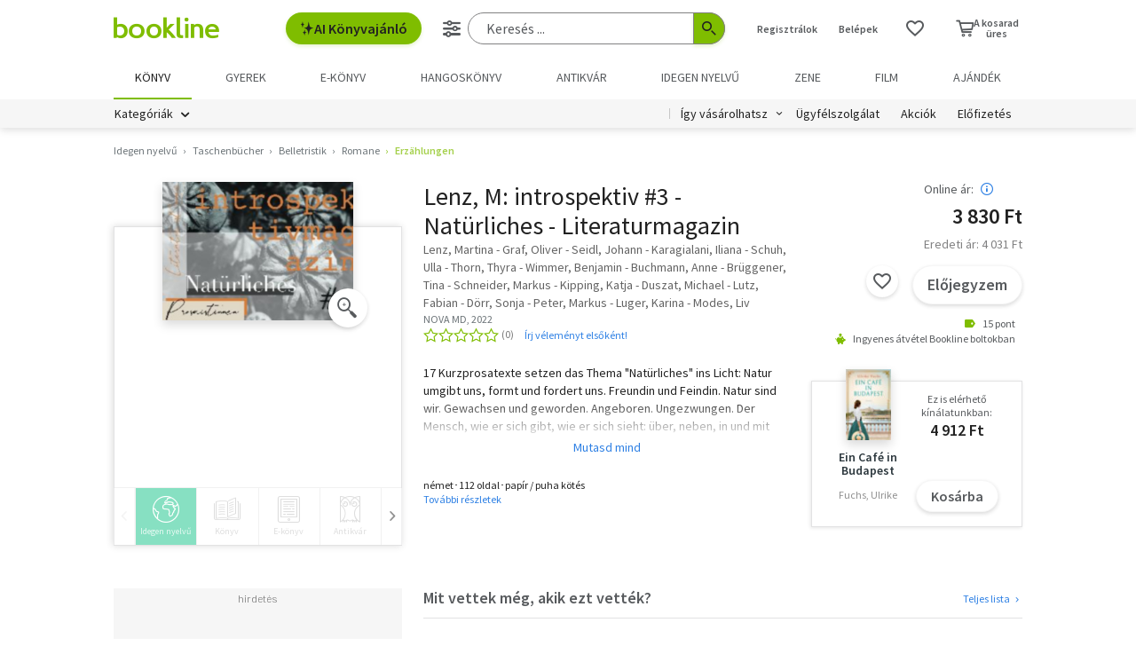

--- FILE ---
content_type: text/html;charset=UTF-8
request_url: https://bookline.hu/product/home.action?_v=Lenz_Martina_Modes_Liv_Graf_Olive&type=200&id=6087252
body_size: 24564
content:
<!DOCTYPE html>
<html lang="hu">
    <head>
        <!-- Meta -->
        <title>Lenz, Martina - Graf, Oliver - Seidl, Johann - Karagialani, Iliana - Schuh, Ulla - Thorn, Thyra - Wimmer, Benjamin - Buchmann, Anne - Brüggener, Tina - Schneider, Markus - Kipping, Katja - Duszat, Michael - Lutz, Fabian - Dörr, Sonja - Peter, Markus - Luger, Karina - Modes, Liv: Lenz, M: introspektiv #3 - Natürliches | idegen | bookline</title>
    
        <link rel="manifest" href="/manifest.webmanifest?v=1">
        <link rel="shortcut icon" href="https://marvin.bline.hu/assets/favicon.ico">
		<link rel="canonical" href="https://bookline.hu/product/home.action?_v=Lenz_Martina_Modes_Liv_Graf_Olive&amp;type=200&amp;id=6087252">
        
        <meta http-equiv="content-type" content="text/html; charset=utf-8"/>
        <meta name="viewport" content="width=device-width, initial-scale=1.0">
            <meta property="fb:app_id" content="159078607442223"/>
            <meta name="facebook-domain-verification" content="jhq2zl6gs5r1tn3llbxniiip5op9kh"/>
            <meta property="og:locale" content="hu_HU"/>
            <meta property="og:site_name" content="bookline.hu"/>
            <meta name="description" content="Lenz, M: introspektiv #3 - Natürliches, szerző: Lenz, Martina - Graf, Oliver - Seidl, Johann - Karagialani, Iliana - Schuh, Ulla - Thorn, Thyra - Wimmer, Benjamin - Buchmann, Anne - Brüggener, Tina - Schneider, Markus - Kipping, Katja - Duszat, Michael - Lutz, Fabian - Dörr, Sonja - Peter, Markus - Luger, Karina - Modes, Liv, Kategória: Erzählungen, Ár: 3 830 Ft"/>
            <meta property="og:type" content="book"/>
            <meta property="og:image" content="https://marvin.bline.hu/product_images/578/ID200-6087252.JPG"/>
            <meta property="og:title" content="Lenz, Martina - Graf, Oliver - Seidl, Johann - Karagialani, Iliana - Schuh, Ulla - Thorn, Thyra - Wimmer, Benjamin - Buchmann, Anne - Brüggener, Tina - Schneider, Markus - Kipping, Katja - Duszat, Michael - Lutz, Fabian - Dörr, Sonja - Peter, Markus - Luger, Karina - Modes, Liv: Lenz, M: introspektiv #3 - Natürliches"/>
            <meta property="og:description" content="17 Kurzprosatexte setzen das Thema &#34;Natürliches&#34; ins Licht: Natur umgibt uns, formt und fordert uns. Freundin und Feindin. Natur sind wir. Gewachsen und geworden. Angeboren. Ungezwungen. Der Mensch, wie er sich gibt, wie er sich sieht: über, neben, in und mit der Natur. Oder gänzlich gegen sie? Natürliches vs. Künstliches. Wie bezwingen und kontrollieren Menschen die Natur? Durch Kultur? An- und Aussichten zur Klimakrise. Ereignisse und Erscheinungen, Katastrophen."/>
            <meta property="og:url" content="https://bookline.hu/product/home.action?_v=Lenz_Martina_Modes_Liv_Graf_Olive&amp;type=200&amp;id=6087252&amp;tab=idegennyelvu"/>

        <!-- Javascript -->
	        <script type="text/javascript" src="https://marvin.bline.hu/assets/js/vendor/sentry-bundle-9.11.0.min.js" crossorigin="anonymous"></script>
	        <script>
			    Sentry.init({
			        dsn: 'https://087b04d479bee4f7d69069fbb9a7c8c1@bookline.hu/5'
			    });
   	        </script>
        <script data-ot-ignore type="text/javascript" src="https://marvin.bline.hu/assets/js/vendor/jquery-3.5.1.min.js"></script>
		<script type="text/javascript" src="https://marvin.bline.hu/assets/js/vendor/jquery.inputmask.js"></script>


            <!-- CORS -->
            
            <script data-ot-ignore>
                function createCORSRequest(url) {
                    var xhr = new XMLHttpRequest();
                    if ('withCredentials' in xhr) {
                        // XHR for Chrome/Firefox/Opera/Safari.
                        xhr.open('POST', url, true);
                    } else if (typeof XDomainRequest != 'undefined') {
                        // XDomainRequest for IE.
                        xhr = new XDomainRequest();
                        xhr.open('POST', url);
                    } else {
                        // CORS not supported.
                        xhr = null;
                    }
                    return xhr;
                }
                
                $(document).ready(function() {
                    var shops = [];
                    
                        shops.push('bookline.ro');
                        shops.push('bookline.sk');
                    
                    shops.forEach(function(shop) {
                        var url = '//' + shop + '/servlet/cors/crossdomaincookie';
                        var xhr = createCORSRequest(url);
            
                        if (xhr) {
	                        xhr.setRequestHeader("Content-Type", "application/x-www-form-urlencoded");
                            xhr.withCredentials = true;
                            xhr.send("jsessionid=2iDqYz07hpozz-287zl-Qri0a3ADG1kvfwFAmpPK");
                        } else {
                            console.log('CORS not supported');
                        }
                    });
                });
            </script>
        
        <script data-ot-ignore>
        	<!-- Google Tag Manager -->
        	var bl_tab = 'bookline.hu/book';
        	var bl_device_type = 'desktop';
        	<!-- CSRF token -->
        	var secure_token_value = "2e8fb856-e939-4cd9-87e8-ccc20d8e5a5b";
        	var quickSearchUrl = "https://srch.bookline.hu/quick";
        </script>

		<script>
			if (typeof dataLayer === 'undefined') {
			dataLayer = [];
			
			(function(w,d,s,l,i){w[l]=w[l]||[];w[l].push({'gtm.start':
				new Date().getTime(),event:'gtm.js'});var f=d.getElementsByTagName(s)[0], j=d.createElement(s),dl=l!='dataLayer'?'&l='+l:''; j.setAttributeNode(d.createAttribute('data-ot-ignore')) ;j.async=true;j.src=
				'//www.googletagmanager.com/gtm.js?id='+i+dl;f.parentNode.insertBefore(j,f);
				})(window,document,'script','dataLayer','GTM-JZZJ');
			}
		</script>
        <!-- End Google Tag Manager -->


        <!-- Google analytics tag -->
        <script type="text/plain" class="optanon-category-C0002">
            (function(i,s,o,g,r,a,m){i['GoogleAnalyticsObject']=r;i[r]=i[r]||function(){
            (i[r].q=i[r].q||[]).push(arguments)},i[r].l=1*new Date();a=s.createElement(o),
            m=s.getElementsByTagName(o)[0];a.async=1;a.src=g;m.parentNode.insertBefore(a,m)
            })(window,document,'script','//www.google-analytics.com/analytics.js','ga');

            ga('create', 'UA-38036210-1', 'auto', { 'allowLinker': true });
            ga('require', 'linker');
            ga('linker:autoLink', [/^([\.|a-z]*)(bookline)\.(hu|ro|sk)$/]);
            
        
            ga('send', 'pageview');
        </script>

        <!-- Google Ad Manager tag -->
        <script async src="https://securepubads.g.doubleclick.net/tag/js/gpt.js" class="optanon-category-C0004"></script>
        <script class="optanon-category-C0004">
			window.googletag = window.googletag || {cmd: []};
        	var adManagerCommands = [];
        
			adManagerCommands.push(function() {
				googletag.pubads().enableSingleRequest();
				
				googletag.pubads().collapseEmptyDivs(true);

				
				googletag.pubads().setTargeting('category', 'hu-foreign_012_normal_1_1_1');
				googletag.pubads().setTargeting('id', '200:6087252');
				googletag.pubads().setTargeting('author', 'Lenz, Martina - Graf, Oliver - Seidl, Johann - Karagialani, Iliana - Schuh, Ulla - Thorn, Thyra - Wimmer, Benjamin - Buchmann, Anne - Brüggener, Tina - Schneider, Markus - Kipping, Katja - Duszat, Michael - Lutz, Fabian - Dörr, Sonja - Peter, Markus - Luger, Karina - Modes, Liv');
				
				googletag.enableServices();
			});
        </script>
        
	        <!-- Intercom Messenger tag -->
    	    <script>
        	    window.intercomSettings = {
            	    api_base: "https://api-iam.intercom.io",
	                app_id: "yswg9lbu"
    	        };
        	    // We pre-filled your app ID in the widget URL: 'https://widget.intercom.io/widget/yswg9lbu'
            	(function(){var w=window;var ic=w.Intercom;if(typeof ic==="function"){ic('reattach_activator');ic('update',w.intercomSettings);}else{var d=document;var i=function(){i.c(arguments);};i.q=[];i.c=function(args){i.q.push(args);};w.Intercom=i;var l=function(){var s=d.createElement('script');s.type='text/javascript';s.async=true;s.src='https://widget.intercom.io/widget/yswg9lbu';var x=d.getElementsByTagName('script')[0];x.parentNode.insertBefore(s,x);};if(document.readyState==='complete'){l();}else if(w.attachEvent){w.attachEvent('onload',l);}else{w.addEventListener('load',l,false);}}})();
	        </script>
        
        <!-- BEGIN CJ TRACKING CODE -->
		<!-- END CJ TRACKING CODE -->
		
        <!-- CSS -->
    	<link rel="stylesheet" type="text/css" href="https://marvin.bline.hu/assets/d/css/compiled.css?v=1763123610913" />
    </head>
    <body class="is-desktop">
        <noscript><iframe src="//www.googletagmanager.com/ns.html?id=GTM-JZZJ" height="0" width="0" style="display:none;visibility:hidden"></iframe></noscript>
            <div id="fb-root"></div>
            <script type="text/plain" class="optanon-category-C0003">
                (function(d, s, id) {
                    var js, fjs = d.getElementsByTagName(s)[0];
                    if (d.getElementById(id)) return;
                    js = d.createElement(s); js.id = id;
                    js.src = 'https://connect.facebook.net/hu_HU/sdk.js#xfbml=1&version=v23.0&appId=159078607442223&autoLogAppEvents=1';
                    fjs.parentNode.insertBefore(js, fjs);
                }(document, 'script', 'facebook-jssdk'));
            </script>

    


	<!-- /22773612643/product_970_90 -->
	<div id="div-gpt-ad-1673523669509-0" style="display: none; min-width: 970px; min-height: 90px;" class="o-banner-gpt ">
		<script class="optanon-category-C0004">
			adManagerCommands.unshift(function() {
				googletag.defineSlot('/22773612643/product_970_90', [970, 90], 'div-gpt-ad-1673523669509-0').addService(googletag.pubads());
			});

			adManagerCommands.push(function() {
				googletag.display('div-gpt-ad-1673523669509-0');
			});
		</script>
	</div>


<header id="header" class="c-header js-toggler" data-toggler=".is-opened-search">
    <div class="js-sticky u-bg-white" data-top-anchor="header:top" data-options='{"params":{"marginTop":0,"stickyOn":"small"}}'>

        
	    <div class="l-container l-gutter-collapse-px">
	        <div class="l-align-middle  l-flex ">
	            <div class="l-flex__item l-flex__item--auto">
		            <div class="c-header__logo-block">
		                <div class="l-flex  l-align-middle  l-height-100">
		                    <div data-toggler="opened" id="menu-btn" class="l-flex__item l-flex__item--shrink">
		                        <a data-toggle="offcanvas-menu" class="c-header__hamburger">
		                            <span></span>
		                            <span></span>
		                            <span></span>
		                            <span></span>
		                        </a>
		                    </div>
		                    <div class="l-flex__item l-flex__item--shrink l-gutter-px l-gutter-collapse-px">
		                        <a class="c-header__logo " href="/"><i aria-hidden="true" class="icon-bookline-logo-bw"></i></a>
		                    </div>
		                </div>
		            </div>
            	</div>
            
            	<div class="l-flex__item l-flex__item--shrink">
            		<div id="search-bar" class="c-header__search-block c-search">
		                <div class="l-flex l-align-middle l-height-100">
			                    <div class="l-flex__item l-flex__item--shrink u-mr-16">
			                        <button onclick="Intercom('showNewMessage'); return false;" class="o-button o-button--primary has-icon is-inline-icon o-button--size-medium@small l-gutter-ml">
			                            <i aria-hidden="true" class="icon-ic-ai icon-small"></i>
			                            AI Könyvajánló
	                    			</button>
	                    		</div>
		                    <div class="l-flex__item l-flex__item--auto">
	                            <form id="header-search-form" action="/search/search.action" class="c-search-bar" method="GET" role="search">
	                                <input type="hidden" name="page" value="1">
                            
	                                <a data-options='{"params":{"position":"left","alignment":"center"}}' href="/search/advancedSearch!input.action" aria-label="Részletes keresés" class="js-tooltip o-button-icon o-button-icon--size-medium  o-button-icon--secondary is-ghost">
										<span aria-hidden="true" class="icon-ic-sliders"></span>
	                                </a>
                          
	                                <fieldset class="c-search-bar__fieldset">
	                                    <div class="o-form-elem">
                                    		<label class="o-form-elem__label is-hidden" for="search-field">Keresés</label>
	                                        <div class="o-form-elem__wrapper">
	                                            <input placeholder="Keresés ..." class="o-form-elem__input js-clearable-search js-autocomplete " type="search" id="search-field" name="searchfield" autocomplete="off" value="">
	                                        </div>
                            			</div>
                            
	                                    <button type="submit" class="o-button-icon o-button-icon--size-medium o-button-icon--icon-size-medium o-button-icon--primary" aria-label="Keresés indítása">
	                                    	<span aria-hidden="true" class="icon-ic-search"></span>
	                                   	</button>
									</fieldset>
	                            </form>
							</div>
						</div>
					</div>                        
            	</div>

	            <div class="l-flex__item l-flex__item--shrink">
		            <div class="c-header__icos-block">
		                <div class="l-flex l-align-middle l-align-right">
		                    <div class="l-flex__item l-flex__item--shrink u-text-center l-gutter-mr u-position-relative">
		                        	<ul class="c-button-list">
		                                <li>
		                                    <button data-toggle="registration-dropdown" aria-label="Regisztráció">Regisztrálok</button>
		                                </li>
		                                <li>
		                                    <button data-toggle="login-dropdown" aria-label="Belépés">Belépek</button>
		                                </li>
		                        	</ul>
		                    </div>
		
		                    
		                    <div class="l-flex__item l-flex__item--shrink l-gutter-2x-mr ">
								<a href="/productshelf/productshelfMain.action" class="o-button-icon o-button-icon--size-large o-button-icon--size-medium@large o-button-icon--secondary is-ghost" aria-label="Kívánságlista"><i class="icon-heart"></i></a>
		                    </div>
		

<div class="l-flex__item l-flex__item--shrink c-header__cart-section" id="header-cart">
    <button type="button" class="o-cart-btn u-text-center js-cart-dropdown" data-toggle="cart-dropdown" aria-label="Kosár - 0 termék, összesen 0 Ft">
        <i data-cart-quantity="0" aria-hidden="true" class="icon-ic-cart o-cart-btn__icon "></i>
        <span class="o-cart-btn__amount">A kosarad<br>üres</span>
    </button>

    <div class="js-dropdown o-dropdown-pane c-cart-dropdown" id="cart-dropdown" data-options='{"params":{"position":"bottom","alignment":"center","allowOverlap":true,"closeOnClick":true}}'>
        
        <div id="cart" class="c-cart " >
<aside class="c-cart-recommendation" id="cart-recommendation">
    <header class="c-cart-recommendation__header">
        Ezt is ajánljuk:
    </header>

        <div class="l-gutter-2x-px ">
    <div class="c-cart-recommendation-book u-text-center l-gutter-pt l-gutter-2x-pb" data-product='{&#34;id&#34;:&#34;22:357936&#34;,&#34;name&#34;:&#34;Zászló, kóla, szív&#34;,&#34;category&#34;:&#34;000_hu_book_700_710_711_000_001_003&#34;,&#34;variant&#34;:&#34;Kovács Petra&#34;,&#34;price&#34;:&#34;5400&#34;,&#34;list&#34;:&#34;cartrecommendation&#34;,&#34;position&#34;:1}'>
        <div class="c-cart-recommendation-book__thumb-block l-gutter-py">


<figure class="o-product-figure u-position-relative c-cart-recommendation-book__figure ">
        <a class="o-product-figure__anchor" title="Kovács Petra: Zászló, kóla, szív könyv" href="/product/home.action?_v=Kovacs_Petra_Zaszlo_kola_sziv&type=22&id=357936"><img class="o-product-figure__thumb    o-product-figure__thumb--shadow   >js-interchange " src="https://marvin.bline.hu/product_tnimages_6/1238/TN6_ID22-357936.JPG"  alt="Kovács Petra: Zászló, kóla, szív könyv"></a>

    
</figure>

        </div>
    
        <span class="c-cart-recommendation-book__category">könyv</span>

            <div class="c-cart-recommendation-book__authors">
                        <a href="/szerzo/kovacs-petra/12935745?page=1" class="c-cart-recommendation-book__author">Kovács Petra</a>
            </div>

        <a href="/product/home.action?_v=Kovacs_Petra_Zaszlo_kola_sziv&type=22&id=357936&ca=RECOMMEND_CART%3ABOOKLINE" class="c-cart-recommendation-book__title u-text-ellipsis" title="Kovács Petra: Zászló, kóla, szív könyv">Zászló, kóla, szív</a>
    
            <div data-stars="0" data-favcount="0" class="o-rating-block-simple l-gutter-my"></div>
        
        <div class="l-flex__item">
            <nav class="o-button-group l-align-center">
    <a rel="nofollow" href="/product/home!addToShelf.action?pid=22:357936" class="product_22_357936 o-button-icon o-button-icon--secondary js-ajax js-tooltip" title="Kívánságlistához adom"><i aria-hidden="true" class="icon-heart"></i></a>
    

    
            <a rel="nofollow" href="/order/cart!add.action?showCartPage=false" class="o-button o-button--primary o-button--size-medium  js-ajax  test-cart-sellable "  data-options='{"apid": "22:357936", "ca": "RECOMMEND_CART:BOOKLINE", "trackingCode": "", "amount": 1, "psu": "" }'>Kosárba</a>
            </nav>
        </div>
    </div>
    <div class="c-cart-recommendation-book u-text-center l-gutter-pt l-gutter-2x-pb" data-product='{&#34;id&#34;:&#34;22:60904&#34;,&#34;name&#34;:&#34;Kegyelmi viszonyok&#34;,&#34;category&#34;:&#34;000_hu_book_700_710_711_000_000_004&#34;,&#34;variant&#34;:&#34;Krasznahorkai László&#34;,&#34;price&#34;:&#34;4250&#34;,&#34;list&#34;:&#34;cartrecommendation&#34;,&#34;position&#34;:2}'>
        <div class="c-cart-recommendation-book__thumb-block l-gutter-py">


<figure class="o-product-figure u-position-relative c-cart-recommendation-book__figure ">
        <a class="o-product-figure__anchor" title="Krasznahorkai László: Kegyelmi viszonyok könyv" href="/product/home.action?_v=Krasznahorkai_Laszlo_Kegyelmi_viszonyok&type=22&id=60904"><img class="o-product-figure__thumb    o-product-figure__thumb--shadow   >js-interchange " src="https://marvin.bline.hu/product_tnimages_6/544/TN6_B329272.JPG"  alt="Krasznahorkai László: Kegyelmi viszonyok könyv"></a>

    
</figure>

        </div>
    
        <span class="c-cart-recommendation-book__category">könyv</span>

            <div class="c-cart-recommendation-book__authors">
                        <a href="/szerzo/krasznahorkai-laszlo/11347?page=1" class="c-cart-recommendation-book__author">Krasznahorkai László</a>
            </div>

        <a href="/product/home.action?_v=Krasznahorkai_Laszlo_Kegyelmi_viszonyok&type=22&id=60904&ca=RECOMMEND_CART%3ABOOKLINE" class="c-cart-recommendation-book__title u-text-ellipsis" title="Krasznahorkai László: Kegyelmi viszonyok könyv">Kegyelmi viszonyok</a>
    
            <div data-stars="0" data-favcount="0" class="o-rating-block-simple l-gutter-my"></div>
        
        <div class="l-flex__item">
            <nav class="o-button-group l-align-center">
    <a rel="nofollow" href="/product/home!addToShelf.action?pid=22:60904" class="product_22_60904 o-button-icon o-button-icon--secondary js-ajax js-tooltip" title="Kívánságlistához adom"><i aria-hidden="true" class="icon-heart"></i></a>
    

    
            <a rel="nofollow" href="/order/cart!add.action?showCartPage=false" class="o-button o-button--primary o-button--size-medium  js-ajax  test-cart-sellable "  data-options='{"apid": "22:60904", "ca": "RECOMMEND_CART:BOOKLINE", "trackingCode": "", "amount": 1, "psu": "" }'>Kosárba</a>
            </nav>
        </div>
    </div>
        </div>

    <div class="u-text-center l-gutter-mb">
        <a rel="nofollow" href="/order/cart!recommendation.action" class="js-ajax">Frissítés</a>
    </div>
    
	<script type="text/plain" class="optanon-category-C0004">
		dataLayer.push({ 'event': 'cart-recommendation-displayed' });
	</script>
</aside>

            <div class="l-height-100 l-flex-vertical">
                <header class="c-cart__header l-flex__item">
                    <div class="l-flex l-align-middle l-gutter-2x-px">
                        <div class="l-flex__item l-flex__item--shrink">
                            <div class="o-h2 c-cart__title l-gutter-collapse-mb">Kosár</div>
                        </div>
                        <div class="l-flex__item l-flex__item--auto u-text-right">
                            <p class="l-gutter-collapse-mb test-cart-totalAmount">0 db termék</p>
                        </div>
                    </div>
                </header>
                

                    <div class="c-cart__message l-width-100 l-flex__item u-border-top-gray l-gutter-2x-px l-gutter-py u-text-left u-text-semibold">Még nincs termék a kosárban.</div>
    
                <footer class="l-flex__item l-flex__item--grow">
                    <div class="c-cart__footer l-flex l-align-middle l-gutter-2x-px l-gutter-2x-py">
                        <div class="l-flex__item l-flex__item--shrink">
                            <div class="o-h6 l-gutter-collapse-mb">Fizetendő:</div>
                            <div class="o-h3 c-cart__total-amount l-gutter-collapse-mb">0 Ft</div>
                        </div>
                        <div class="l-flex__item l-flex__item--auto u-text-right">
                            <a class="o-button o-button--size-large o-button--primary has-min-width" href="/order/cart!view.action">Tovább</a>
                        </div>
                    </div>
                </footer>
            </div>
        </div>
    </div>
</div>
		                    
		                        <div class="js-dropdown o-dropdown-pane c-login-dropdown" id="login-dropdown" data-options='{"params":{"position":"bottom","alignment":"center","autoFocus":true,"allowOverlap":true,"closeOnClick":true}}'>
		                            <div class="o-form">
		                                <div class="o-h2 o-form__title u-text-center l-gutter-mb">BELÉPÉS</div>
	<script src="https://www.google.com/recaptcha/api.js?hl=hu" async defer></script>
	<script>
		
		function onSubmitheaderLoginForm(token) {
			var form = jQuery('#' + 'headerLoginForm');
			// Manualisan kell kuldeni, a gyari (g-recaptcha-response) mezo empty backend-en 
			form.append("<input type='hidden' name='captcha-response' value='" + token + "' />");
			form.submit();
		}
		
		jQuery(document).ready(function() {// ez segíti hogy csak akkor hívódjon az onSubmit és akkor dobja fel esetlegesen a recaptchat-t ha már full valid a form
		    var form = jQuery('#' + 'headerLoginForm');
		    form.on("click", '#' + 'headerLoginSubmit', function(e) {
		      	if (form[0].checkValidity()) {
		        	e.preventDefault();

		        	const recaptchaPlaceholder = document.querySelector('#recaptchaheaderLoginForm');
		        	if (!recaptchaPlaceholder) {
		        		// Component.Recaptcha hianyzik a template-en a form-bol
		        		console.log('recaptchaPlaceholder not found!');
		        	}
		        	
		        	recaptchaWidgetheaderLoginForm = grecaptcha.render(
						recaptchaPlaceholder, {
						'sitekey' : '6LdFy9cUAAAAAAFZPF_py6Iq9TKUMaJVINDdMbSq',
						'callback' : 'onSubmitheaderLoginForm',
						'size' : 'invisible'
						}
					);
		        	grecaptcha.execute(recaptchaWidgetheaderLoginForm);
		      	}
	    	});
		});
	</script>
		                                <form id="headerLoginForm" novalidate class="u-text-left js-validate o-form l-flex l-flex--py l-align-center" action="/user/login.action" method="post">
<input name="secure_token" type="hidden" value="2e8fb856-e939-4cd9-87e8-ccc20d8e5a5b"/>		                                	
		                                    <div class="l-flex__item l-flex__item--12@small">
		                                        <fieldset class="l-flex l-flex--py">
		                                            <div class="l-flex__item l-flex__item--12@small">







<div class="o-form-elem     ">
        <label class="o-form-elem__label" for="id_44487113"><span class="o-form-elem__label-required" aria-hidden="true">*</span>Felhasználónév vagy e-mail-cím</label>
    
    <div class="o-form-elem__wrapper">


		
	
	        <input  placeholder=" "   required aria-required="true"  autocapitalize="off"  class="o-form-elem__input js-validate-me   " type="text" id="id_44487113" name="username" value="" maxlength="80"        />
	    
	        <span id="id_44487113-description" class="o-form-elem__description">
	        </span>
	        
	        <span id="id_44487113-valid" class="o-form-elem__valid">
	        </span>
		    
	        <span id="id_44487113-error" class="o-form-elem__error" role="alert" aria-live="polite">
	        	<i aria-hidden="true" class="o-form-elem__status-icon icon-alert-triangle"></i> Felhasználónév- Rossz/Hiányzó adat
	        </span>
	</div>
</div>		                                            </div>
		                                            <div class="l-flex__item l-flex__item--12@small">







<div class="o-form-elem     ">
        <label class="o-form-elem__label" for="id_44487114"><span class="o-form-elem__label-required" aria-hidden="true">*</span>Jelszó</label>
    
    <div class="o-form-elem__wrapper">


		
        	<a class="o-form-elem__show-password js-visible-password"><i aria-hidden="true" class="icon-ic-eye"></i></a>
	
	        <input  placeholder=" "   required aria-required="true"  autocapitalize="off"  class="o-form-elem__input js-validate-me   " type="password" id="id_44487114" name="password" value=""         />
	    
	        <span id="id_44487114-description" class="o-form-elem__description">
	        </span>
	        
	        <span id="id_44487114-valid" class="o-form-elem__valid">
	        </span>
		    
	        <span id="id_44487114-error" class="o-form-elem__error" role="alert" aria-live="polite">
	        	<i aria-hidden="true" class="o-form-elem__status-icon icon-alert-triangle"></i> Jelszó - Rossz/Hiányzó adat
	        </span>
	</div>
</div>		                                            </div>
		        									
													<div class="l-flex__item l-flex__item--12@small l-gutter-mt u-text-center">
														<button type="submit" id="headerLoginSubmit" class="o-button o-button--primary o-button--size-large l-width-100" value="Belépek">Belépek</button>
													</div>
													
<div id="recaptchaheaderLoginForm"></div>		
		                                            <div class="l-flex__item l-flex__item--12@small u-text-center">
		                                                <a class="o-form__link" href="/user/lostpassword!input.action">Elfelejtetted a jelszavad?</a>
		                                            </div>
		                                            
		                                            <div class="l-flex__item l-flex__item--12@small u-text-center">
		                                                <hr class="o-hr o-hr--small">
		                                            </div>
		                                            
		                                            
		                                                <div class="l-flex__item l-flex__item--12@small u-text-center">
		                                                    <h5 class="l-gutter-collapse-mb">Vagy lépj be a facebook
		                                                         vagy 
		                                                        google fiókoddal</h5>
		                                                </div>
		                                                    <div class="l-flex__item l-flex__item--12@small u-text-center">
		                                                        <a class="o-button o-button--tertiary o-button--size-large l-width-100" href="/user/fbLogin!fbLoginFirst.action">Belépés Facebook-fiókkal</a>
		                                                    </div>
		                                                    <div class="l-flex__item l-flex__item--12@small u-text-center">
		                                                        <a class="o-button o-button--tertiary o-button--size-large l-width-100" href="/user/googleLogin!googleLoginFirst.action">Belépés Google-fiókkal</a>
		                                                    </div>
		                                        </fieldset>
		                                	</div>
		                                </form>
		                                
		                                <button class="js-close o-button-icon  o-button-icon--size-medium o-button-icon--secondary  is-ghost o-close-btn" aria-label="Bezár" type="button">
		                                    <span aria-hidden="true">&times;</span>
		                                </button>
		                            </div>
		                        </div>
		                        
		                        <div class="js-dropdown o-dropdown-pane c-registration-dropdown" id="registration-dropdown" data-options='{"params":{"position":"bottom","alignment":"center","autoFocus":true,"allowOverlap":true,"closeOnClick":true}}'>
		                            <div class="o-form">
		                                <div class="o-h2 o-form__title u-text-center l-gutter-mb">REGISZTRÁCIÓ</div>
		
		                                <div class="u-text-left l-flex l-flex--py l-align-center">
		                                    <div class="l-flex__item l-flex__item--12@small u-text-center">
		                                        <a class="o-button o-button--primary o-button--size-large l-width-100 u-text-nowrap test-reg-normal" href="/user/registration!input.action">Természetes személyként</a>
		                                    </div>
		                                    <div class="l-flex__item l-flex__item--12@small u-text-center ">
		                                        <a class="o-button o-button--primary o-button--size-large l-width-100 u-text-nowrap test-reg-company" href="/user/registration!input.action?regType=company">Jogi személyként</a>
		                                    </div>
		                                </div>
		                            </div>
		                            
		                            <button class="js-close o-button-icon  o-button-icon--size-medium o-button-icon--secondary  is-ghost o-close-btn" aria-label="Bezár" type="button">
		                                <span aria-hidden="true">&times;</span>
		                            </button>
		                        </div>
		                </div>
		            </div>
        		</div>
            </div>
        </div>

		<div class="l-container l-align-middle  l-flex l-gutter-collapse-px">
        	<div class="c-header__department-block">
            	<nav class="c-main-nav" aria-label="Termékkategóriák">
            		<ul>
		                    <li class="c-main-nav__item">
		                        <a href="/" class="is-selected" role="menuitem" aria-current="page" tabindex="0" title="Könyv, Könyvek, Könyvrendelés, Könyvesbolt">
		                       		Könyv
		                       		
		                       	</a>
		                    </li>
		                    <li class="c-main-nav__item">
		                        <a href="/?tab=gyerek" class="" role="menuitem" aria-current="page" tabindex="0" title="Ifjúsági és gyerekkönyvek">
		                       		Gyerek
		                       		
		                       	</a>
		                    </li>
		                    <li class="c-main-nav__item">
		                        <a href="/?tab=ekonyv" class="" role="menuitem" aria-current="page" tabindex="0" title="E-könyv, ekönyvek, pdf könyv, könyv letöltés
">
		                       		e-könyv
		                       		
		                       	</a>
		                    </li>
		                    <li class="c-main-nav__item">
		                        <a href="/?tab=audiobook" class="" role="menuitem" aria-current="page" tabindex="0" title="Hangoskönyvek">
		                       		hangoskönyv
		                       		
		                       	</a>
		                    </li>
		                    <li class="c-main-nav__item">
		                        <a href="/?tab=antikvarium" class="" role="menuitem" aria-current="page" tabindex="0" title="Antikvár könyvek, Antikvár könyvesbolt">
		                       		Antikvár
		                       		
		                       	</a>
		                    </li>
		                    <li class="c-main-nav__item">
		                        <a href="/?tab=idegennyelvu" class="" role="menuitem" aria-current="page" tabindex="0" title="Idegen nyelvű könyvek">
		                       		Idegen nyelvű
		                       		
		                       	</a>
		                    </li>
		                    <li class="c-main-nav__item">
		                        <a href="/?tab=zene" class="" role="menuitem" aria-current="page" tabindex="0" title="Zenei CD, DVD rendelés, vásárlás">
		                       		Zene
		                       		
		                       	</a>
		                    </li>
		                    <li class="c-main-nav__item">
		                        <a href="/?tab=film" class="" role="menuitem" aria-current="page" tabindex="0" title="Filmek Vásárlása, Film letöltés">
		                       		Film
		                       		
		                       	</a>
		                    </li>
		                    <li class="c-main-nav__item">
		                        <a href="/?tab=jatek" class="" role="menuitem" aria-current="page" tabindex="0" title="Ajándék, utalvány vásárlás, rendelés">
		                       		Ajándék
		                       		
		                       	</a>
		                    </li>
	            	</ul>
	            </nav>
	    	</div>
    	</div>
    	
        <div class="u-bg-gray u-position-relative">
            <div class="l-container l-flex l-gutter-collapse-px">
                <div class="l-flex__item l-flex__item--auto">
                    <div class="c-header__category-block">

        <div id="category-tags" class="o-category-tags">
	            <div class="o-category-tags__tag">
	                <a data-toggle="megamenu-dropdown" class="o-category-btn">Kategóriák</a>
	            	<div class="js-dropdown js-mega-menu o-dropdown-pane c-mega-menu" id="megamenu-dropdown" data-options='{"params":{"hover":true,"hoverPane": true, "hoverDelay":0,"hOffset":0,"position":"top","alignment":"right","allowOverlap":true,"closeOnClick":true}}'>
		      			<div class="js-lazyload c-mega-menu__container " data-src="/category/categoryDropdown!componentContent.action?tab=konyv"></div>
	          		</div>
	          	</div>
	
	    </div>
                    </div>
                </div>
                
                <div class="l-flex__item l-flex__item--shrink">
                    <div class="c-header__menu-block u-text-right u-position-relative">
                        <nav class="c-simple-nav l-align-middle">
                            <div class="o-dropdown-block">
                                <a data-toggle="order-dropdown" class="o-dropdown-block__button test_igy_vasar">Így vásárolhatsz</a>
                                <div class="js-dropdown o-dropdown-pane o-dropdown-block__dropdown" id="order-dropdown" data-options='{"params":{"vOffset":5,"position":"bottom","alignment":"left","allowOverlap":true,"closeOnClick":true}}'>
                                    <nav class="o-dropdown-nav u-text-left">
                                        <a class="o-dropdown-nav__btn" href="/news/news.action?id=11959">Szolgáltatások</a>
                                        <a class="o-dropdown-nav__btn dropdown_test_fizetes" href="/news/help.action#termsofpayment">Fizetés</a>
                                        <a class="o-dropdown-nav__btn dropdown_test_szallitas" href="/news/help.action#atvmod">Szállítás</a>
                                        <a class="o-dropdown-nav__btn" href="/news/news.action?id=11573">Átvevőhelyek</a>
                                        <a class="o-dropdown-nav__btn dropdown_test_sugo" href="/news/help.action">Súgó</a>
                                    </nav>
                                </div>
                            </div>

                            <a class="c-simple-nav__btn" href="/news/help.action">Ügyfélszolgálat</a>
                                <a class="c-simple-nav__btn" href="/#akcioink">Akciók</a>
                            <a class="c-simple-nav__btn" href="/elofizetes">
						        Előfizetés
						    </a>
                        </nav>
                    </div>
                </div>
            </div>
        </div>
    </div>
</header>


	


<main class="l-wrapper" id="wrapper">
            <div class="l-container l-gutter-2x-px l-gutter-py l-gutter-2x-collapse-px@medium">
        
        <ol class="o-breadcrumb " itemscope itemtype="http://schema.org/BreadcrumbList">
            	<li class="o-breadcrumb__list" itemprop="itemListElement" itemscope itemtype="http://schema.org/ListItem">
	                    <a itemprop="item" href="/search/categories.action?id=hu-foreign&page=1" class="o-breadcrumb__link ">
	                        <span itemprop="name">Idegen nyelvű</span>
	                    </a>
	                <meta itemprop="position" content="1" />
				</li>
            	<li class="o-breadcrumb__list" itemprop="itemListElement" itemscope itemtype="http://schema.org/ListItem">
	                    <a itemprop="item" href="/search/categories.action?id=hu-foreign_012&page=1" class="o-breadcrumb__link ">
	                        <span itemprop="name">Taschenbücher</span>
	                    </a>
	                <meta itemprop="position" content="2" />
				</li>
            	<li class="o-breadcrumb__list" itemprop="itemListElement" itemscope itemtype="http://schema.org/ListItem">
	                    <a itemprop="item" href="/search/categories.action?id=hu-foreign_012_normal_1&page=1" class="o-breadcrumb__link ">
	                        <span itemprop="name">Belletristik</span>
	                    </a>
	                <meta itemprop="position" content="3" />
				</li>
            	<li class="o-breadcrumb__list" itemprop="itemListElement" itemscope itemtype="http://schema.org/ListItem">
	                    <a itemprop="item" href="/search/categories.action?id=hu-foreign_012_normal_1_1&page=1" class="o-breadcrumb__link ">
	                        <span itemprop="name">Romane</span>
	                    </a>
	                <meta itemprop="position" content="4" />
				</li>
            	<li class="o-breadcrumb__list" itemprop="itemListElement" itemscope itemtype="http://schema.org/ListItem">
	                    <a itemprop="item" href="/search/categories.action?id=hu-foreign_012_normal_1_1_1&page=1" class="o-breadcrumb__link o-breadcrumb__link--current">
	                        <span itemprop="name">Erzählungen</span>
	                    </a>
	                <meta itemprop="position" content="5" />
				</li>
        </ol>

            </div>

    <div class="l-container l-gutter-py l-gutter-collapse-px">
<div class="l-flex c-product" id="producthome-container" itemscope itemtype="http://schema.org/Product">
        <meta itemprop="ProductID" content="200:6087252" />
        <meta itemprop="name" content="Lenz, Martina - Graf, Oliver - Seidl, Johann - Karagialani, Iliana - Schuh, Ulla - Thorn, Thyra - Wimmer, Benjamin - Buchmann, Anne - Brüggener, Tina - Schneider, Markus - Kipping, Katja - Duszat, Michael - Lutz, Fabian - Dörr, Sonja - Peter, Markus - Luger, Karina - Modes, Liv: Lenz, M: introspektiv #3 - Natürliches" />
        <meta itemprop="image" content="https://marvin.bline.hu/product_images/578/ID200-6087252.JPG" />
    
            
<div class="l-flex__item--12@small l-gutter-2x-mb">
    <div class="l-flex">
        <div class="c-product__left-col l-flex__item l-flex__item--12@small l-flex__item--6@medium l-flex__item--4@large">
            <div class="c-product__image-block">
    <div class="l-flex-vertical l-height-100">
        <div class="l-flex__item--auto">
            <div class="c-product__thumb-block">
                

<figure class="o-product-figure u-position-relative t-product-image has-button-under c-product__figure ">
        <a class="o-product-figure__anchor" title="Lenz, Martina - Graf, Oliver - Seidl, Johann - Karagialani, Iliana - Schuh, Ulla - Thorn, Thyra - Wimmer, Benjamin - Buchmann, Anne - Brüggener, Tina - Schneider, Markus - Kipping, Katja - Duszat, Michael - Lutz, Fabian - Dörr, Sonja - Peter, Markus - Luger, Karina - Modes, Liv: Lenz, M: introspektiv #3 - Natürliches idegen" data-toggle="gallery-image-modal"><img class="o-product-figure__product-img    o-product-figure__thumb--shadow    " src="https://marvin.bline.hu/product_images/578/ID200-6087252.JPG"  alt="Lenz, Martina - Graf, Oliver - Seidl, Johann - Karagialani, Iliana - Schuh, Ulla - Thorn, Thyra - Wimmer, Benjamin - Buchmann, Anne - Brüggener, Tina - Schneider, Markus - Kipping, Katja - Duszat, Michael - Lutz, Fabian - Dörr, Sonja - Peter, Markus - Luger, Karina - Modes, Liv: Lenz, M: introspektiv #3 - Natürliches idegen"></a>

    

        
        <nav class="c-product-nav c-product-nav--vertical">
                <a data-toggle="gallery-image-modal" class="c-product-nav__btn c-product-nav__btn--right o-button-icon o-button-icon--secondary o-button-icon--size-large" aria-label="Zoom"><i class="icon-zoomin" aria-hidden="true"></i></a>

        </nav>
</figure>

    <div class="js-modal o-modal u-text-center t-modal-gallery" id="gallery-image-modal" data-options='{"params":{"animationIn":"hinge-in-from-middle-y","animationOut":"hinge-out-from-middle-y","closeOnClick":true,"appendTo":"#producthome-container","autoOpen":false}}'>
        <div class="o-slider">
            <div class="js-slider o-slider__container" data-slider-options='{"name":"gallery-image-modal", "navigation": true, "pagination" : true, "fraction": true, "params": {"zoom": true,"speed": 1000,"effect":"fade", "slidesPerView": 1,"slidesPerGroup" : 1,  "spaceBetween": 0, "observer":true, "observeParents":true}}'>
                <div class="o-slider__wrapper">
                        <div class="o-slider__slide">
                            <div class="o-slider__zoom-container">
                                <img class="js-lazyload" data-src="https://marvin.bline.hu/product_images/578/ID200-6087252.JPG" alt="">
                            </div>
                        </div>
                </div>

                <div class="o-slider-button o-slider-button--prev is-disabled-swipe o-slider-button--circle js-slider__button--prev"><i aria-hidden="true" class="icon-chevron-small-left"></i></div>
                <div class="o-slider-button o-slider-button--next is-disabled-swipe o-slider-button--circle js-slider__button--next"><i aria-hidden="true" class="icon-chevron-small-right"></i></div>

                <div class="o-slider-pagination js-slider__pagination"></div>
                <div class="o-button-icon o-button-icon--secondary o-button-icon--size-large js-slider__zoom" aria-label="Zoom"><i class="icon-zoomin" aria-hidden="true"></i></div>
            </div>
        </div>
    
        <button class="o-modal__close js-close-modal" aria-label="Bezár" type="button">
            <span aria-hidden="true">&times;</span>
        </button>
    </div>

            </div>
        </div>
    
        <div class="l-flex__item--shrink">
            <div class="o-slider c-product-category-slider o-slider-button--disabled">
                <div class="js-slider__button--prev c-product-category-slider__button">
                    <i aria-hidden="true" class="icon-chevron-small-left"></i>
                </div>
                
                <div class="js-slider o-slider__container c-product-category-slider__container" data-slider-options='{"name":"productcategoryslider", "navigation": true, "navigationOutside": true,  "pagination" : false, "params": {"speed": 1000,"effect":"slide", "slidesPerView": 4, "slidesPerGroup" : 1,  "spaceBetween": 0, "breakpoints": { "640": {"slidesPerView": 4, "spaceBetween": 0, "slidesPerGroup" : 1},"1024": {"slidesPerView": 4, "spaceBetween": 0, "slidesPerGroup" : 1},"1280": {"slidesPerView": 4, "spaceBetween": 0, "slidesPerGroup" : 1}}}}'>
                    <div class="o-slider__wrapper c-product-category-slider__wrapper">
                            <a class="c-product-category-slider__slide o-slider__slide o-slider__slide--collapse-height u-text-center c-product-category-slider__slide--idegennyelvu is-active" href="">
                                <i class="c-product-category-slider__slide-icon icon-ic-langauge"></i>
                                <span class="c-product-category-slider__slide-name">Idegen nyelvű</span>
                                
                                    <span class="c-product-category-slider__slide-price"></span>
                            </a>
                            <a class="c-product-category-slider__slide o-slider__slide o-slider__slide--collapse-height u-text-center c-product-category-slider__slide--konyv is-inactive" href="">
                                <i class="c-product-category-slider__slide-icon icon-ic-book"></i>
                                <span class="c-product-category-slider__slide-name">Könyv</span>
                                
                                    <span class="c-product-category-slider__slide-price"></span>
                            </a>
                            <a class="c-product-category-slider__slide o-slider__slide o-slider__slide--collapse-height u-text-center c-product-category-slider__slide--ekonyv is-inactive" href="">
                                <i class="c-product-category-slider__slide-icon icon-ic-ebook"></i>
                                <span class="c-product-category-slider__slide-name">E-könyv</span>
                                
                                    <span class="c-product-category-slider__slide-price"></span>
                            </a>
                            <a class="c-product-category-slider__slide o-slider__slide o-slider__slide--collapse-height u-text-center c-product-category-slider__slide--antikvar is-inactive" href="">
                                <i class="c-product-category-slider__slide-icon icon-ic-antiq"></i>
                                <span class="c-product-category-slider__slide-name">Antikvár</span>
                                
                                    <span class="c-product-category-slider__slide-price"></span>
                            </a>
                            <a class="c-product-category-slider__slide o-slider__slide o-slider__slide--collapse-height u-text-center c-product-category-slider__slide--hangoskonyv is-inactive" href="">
                                <i class="c-product-category-slider__slide-icon icon-ic-audiobook"></i>
                                <span class="c-product-category-slider__slide-name">Hangoskönyv</span>
                                
                                    <span class="c-product-category-slider__slide-price"></span>
                            </a>
                            <a class="c-product-category-slider__slide o-slider__slide o-slider__slide--collapse-height u-text-center c-product-category-slider__slide--film is-inactive" href="">
                                <i class="c-product-category-slider__slide-icon icon-ic-film"></i>
                                <span class="c-product-category-slider__slide-name">Film</span>
                                
                                    <span class="c-product-category-slider__slide-price"></span>
                            </a>
                            <a class="c-product-category-slider__slide o-slider__slide o-slider__slide--collapse-height u-text-center c-product-category-slider__slide--zene is-inactive" href="">
                                <i class="c-product-category-slider__slide-icon icon-ic-cd"></i>
                                <span class="c-product-category-slider__slide-name">Zene</span>
                                
                                    <span class="c-product-category-slider__slide-price"></span>
                            </a>
                    </div>
                </div>
                
                <div class="js-slider__button--next c-product-category-slider__button">
                    <i aria-hidden="true" class="icon-chevron-small-right"></i>
                </div>
            </div>
        </div>
    </div>
</div>
        </div>
        
        <div class="l-flex__item l-flex__item--12@small l-flex__item--6@medium l-flex__item--auto@large">
            <div class="l-flex-vertical  l-height-100">
                <div class="l-flex__item--auto">
                    <div class="l-flex  l-height-100">
                        <div class="c-product__middle-col l-flex__item l-flex__item--7@small  l-gutter-2x-px">
                            <div class="l-flex-vertical l-height-100">
                                <div class="l-flex__item l-flex__item--shrink ">
                                    <h1 class="c-product__title">Lenz, M: introspektiv #3 - Natürliches - Literaturmagazin</h1>

    <div class="o-product-authors">
                <span itemprop="brand" itemscope itemtype="http://schema.org/Brand" class="c-product__author">
              		<span itemprop="name">Lenz, Martina - Graf, Oliver - Seidl, Johann - Karagialani, Iliana - Schuh, Ulla - Thorn, Thyra - Wimmer, Benjamin - Buchmann, Anne - Brüggener, Tina - Schneider, Markus - Kipping, Katja - Duszat, Michael - Lutz, Fabian - Dörr, Sonja - Peter, Markus - Luger, Karina - Modes, Liv</span>
              	</span>
    </div>

        <h3 class="c-product__publisher">NOVA MD, 2022</h3>

<div class="c-product__rating-block l-gutter-mb">

		<div class="c-product-rating-dropdown">
		    <div data-toggle="rating-dropdown" class="c-product__rating-block l-gutter-mb">
		
		        <div data-stars="0" data-favcount="0" class="o-rating-block-simple o-rating-block-simple--17 l-gutter-mr"></div>
		
            			<a class="js-smooth-scroll c-product__link" href="#reviews">Írj véleményt elsőként!</a>
    		</div>
		
		
		    <div class="js-dropdown o-dropdown-pane c-product-rating-dropdown__dropdown" id="rating-dropdown" data-options='{"params":{"hOffset":0,"position":"bottom","alignment":"left","closeOnClick": true,"allowOverlap":true,"hover":true,"hoverPane":true}}'>		
		        <button class="c-product-rating-dropdown__dropdown-close js-dropdown__close" aria-label="Bezár" type="button">
		            <span aria-hidden="true">&times;</span>
		        </button>
		        <header>
		            <div data-stars="0" class="o-rating-block-simple o-rating-block-simple--23 l-gutter-mr"></div>
		            <p class="u-collapse-mb"><span class="o-h3 u-text-semibold">0</span><span class="o-h3"> az 5-ből</span></p>
		        </header>
		        <p>0 értékelés alapján</p>
		        <div class="c-product-ratings">
			            <a data-href="/product/review!component.action?pid=200:6087252&stars=5&jump=true" class="c-product-ratings__star js-ajax js-dropdown__close">
			                <span class="c-product-ratings__stars">5 csillag</span>
			                <span class="c-product-ratings__star-line"><span style="width: 0%"></span></span>
			                <span class="c-product-ratings__percent">0%</span>
			            </a>		
			            <a data-href="/product/review!component.action?pid=200:6087252&stars=4&jump=true" class="c-product-ratings__star js-ajax js-dropdown__close">
			                <span class="c-product-ratings__stars">4 csillag</span>
			                <span class="c-product-ratings__star-line"><span style="width: 0%"></span></span>
			                <span class="c-product-ratings__percent">0%</span>
			            </a>		
			            <a data-href="/product/review!component.action?pid=200:6087252&stars=3&jump=true" class="c-product-ratings__star js-ajax js-dropdown__close">
			                <span class="c-product-ratings__stars">3 csillag</span>
			                <span class="c-product-ratings__star-line"><span style="width: 0%"></span></span>
			                <span class="c-product-ratings__percent">0%</span>
			            </a>		
			            <a data-href="/product/review!component.action?pid=200:6087252&stars=2&jump=true" class="c-product-ratings__star js-ajax js-dropdown__close">
			                <span class="c-product-ratings__stars">2 csillag</span>
			                <span class="c-product-ratings__star-line"><span style="width: 0%"></span></span>
			                <span class="c-product-ratings__percent">0%</span>
			            </a>		
			            <a data-href="/product/review!component.action?pid=200:6087252&stars=1&jump=true" class="c-product-ratings__star js-ajax js-dropdown__close">
			                <span class="c-product-ratings__stars">1 csillag</span>
			                <span class="c-product-ratings__star-line"><span style="width: 0%"></span></span>
			                <span class="c-product-ratings__percent">0%</span>
			            </a>		
		        </div>
		        <p class="u-text-center u-collapse-mb"> 
		        	<a class="c-product-rating-dropdown__scrollto js-dropdown__close js-scrollto" data-scrollto="reviews">
		            	Megnézem az összes véleményt
		            </a>
		        </p>		
		    </div>
		</div>
</div>



                                </div>
                                

                                    <div class="l-flex__item l-flex__item--auto c-product__content-container l-gutter-mb">

    <div id="product-content" data-toggler=".is-collapsed" class="js-toggler is-collapsed o-collapsible-content t-collapsible-content">
        <div class="o-collapsible-content__inner">
            <div class="t-content">
                <h3 class="is-hidden@collapsed">Összefoglaló</h3>
                
                <p itemprop="description">17 Kurzprosatexte setzen das Thema "Natürliches" ins Licht: Natur umgibt uns, formt und fordert uns. Freundin und Feindin. Natur sind wir. Gewachsen und geworden. Angeboren. Ungezwungen. Der Mensch, wie er sich gibt, wie er sich sieht: über, neben, in und mit der Natur. Oder gänzlich gegen sie? Natürliches vs. Künstliches. Wie bezwingen und kontrollieren Menschen die Natur? Durch Kultur? An- und Aussichten zur Klimakrise. Ereignisse und Erscheinungen, Katastrophen.</p>
                <div class="c-product-content-ratings">
            	</div>
            </div>
        </div>
        <a class="o-collapsible-content__toggler" data-toggle="product-content"></a>
    </div>
    <div class="o-collapsible-placeholder"></div>
                                    </div>
                                

                                <div class="l-flex__item l-flex__item--shrink">

    <div class="l-flex l-align-middle u-position-relative l-gutter-my">
        <div class="l-flex__item l-gutter-mr"><div class="o-h5 o-h6@large l-gutter-collapse-mb">német･112 oldal･papír / puha kötés</div></div>
        
            <div class="l-flex__item l-flex__item--shrink">
                <a data-toggle="id_44487115" class="u-display-block c-product__link">További részletek</a>
                <div class="js-dropdown o-dropdown-pane c-product-moreinfo-dropdown" id="id_44487115" data-options='{"params":{"hOffset":0,"position":"bottom","alignment":"left","allowOverlap":true,"closeOnClick":true}}'>
                    <button class="o-dropdown-pane__close js-close" aria-label="Bezár" type="button"><span aria-hidden="true">&times;</span></button>
                    <h5>Részletek</h5>
                    <p><ul><li>német</li><li>112 oldal</li><li>Kötés: papír / puha kötés </li><li>ISBN: <span itemprop="sku">3985952965</span></li></ul></p>
                </div>
            </div>
    </div>


                                    
                                    

                                    <div class="l-flex__item l-flex__item--shrink">

<div class="c-product-share">
    
</div>                                    </div>
                                </div>
                            </div>
                        </div>

                        <div class="c-product__right-col l-flex__item l-flex__item--5@small">
<div class="l-flex l-align-top ">
		<div class="l-flex__item l-flex__item--12@small">


<form action="/order/cart!add.action" id="product-form" class="js-ajax c-product-form o-form l-gutter-2x-mb l-gutter-2x-collapse-mb@medium" method="post">
<input name="secure_token" type="hidden" value="2e8fb856-e939-4cd9-87e8-ccc20d8e5a5b"/>    <input type="hidden" name="apid" value="200:6087252"/>
    <input type="hidden" name="ca" value="HOME"/>
    <input type="hidden" name="trackingCode" value=""/>
    
        <div class="l-flex l-align-right l-align-middle">
        
            <div class="l-flex__item l-flex__item--12@small l-gutter-mb">
                <div class="l-flex l-align-middle l-align-right">                    
            
            		
            		
	                    <div class="l-flex__item l-flex__item--shrink">
	                        <div class="l-flex l-align-middle l-align-right o-product-prices" itemprop="offers" itemscope itemtype="http://schema.org/Offer">
			                	    <meta itemprop="availability" content="https://schema.org/OutOfStock" />
	    		                    <meta itemprop="price" content="3830" />
			                        <meta itemprop="priceCurrency" content="HUF" />
	
<div class="o-prices-block o-prices-block--right o-prices-block--large">
	
		<p class="o-prices-block__price1-title">Online ár: <span data-prices='{"price_original": true, "price_publisher": false, "price_online": true, "price_minimal": false, "price_introductory": false, "price_special": false }' data-toggle="prices-tooltip" class="o-prices-block__tooltip js-price-tooltip"><i aria-hidden="true" class="icon-ic-info"></i></span></p>
		
		<p class="o-prices-block__price1"><span class="price" >3 830 Ft</span></p>

	


        <p class="o-prices-block__price2 o-prices-block__price_original">Eredeti ár: 4 031 Ft</p>

</div>
	                        </div>
	                    </div>
                </div>
            </div>


            <div class="l-flex__item l-flex__item--12@small ">
                <nav class="o-button-group o-product__button-group l-align-right">
    <a rel="nofollow" href="/product/home!addToShelf.action?pid=200:6087252" class="product_200_6087252 o-button-icon o-button-icon--secondary js-ajax js-tooltip" title="Kívánságlistához adom"><i aria-hidden="true" class="icon-heart"></i></a>
        

    
        <a rel="nofollow" href="/preorder/preorders!add.action" class="o-button o-button--secondary o-button--size-medium js-ajax  test-cart-book o-button--size-large"  data-options='{"pid": "200:6087252" }'>Előjegyzem</a>
                </nav>
            </div>
            
    
        </div>
</form>		</div>

		<div class="l-flex__item l-flex__item--12@small l-gutter-pb">

<nav class="c-product-infos o-product__info-block  l-align-right c-product-infos--wrap c-product-infos--right" >


	        <span class="c-product-infos__info js-tooltip" title="A termék megvásárlásával ennyi pontot kapsz Törzsvásárlói programunk keretében."><i aria-hidden="true" class="icon-ic-label "></i>15 pont</span>


        <span class="c-product-infos__info"><i aria-hidden="true" class="icon-icon_Piggy-Bank "></i> Ingyenes átvétel Bookline boltokban</a>
</nav>



		</div>
    
		<div class="l-flex__item l-flex__item--12@small l-align-self-bottom">
			<div class="l-flex l-height-100">
    
        
		<div class="l-flex l-height-100 l-gutter-2x-mt">
	        <div class="c-product-recommend-box l-gutter-2x-my l-gutter-2x-collapse-my@large ">
	            <div class="l-flex u-text-center">
	                <div class="l-flex__item l-flex__item--5@small">
	                    <figure class="o-product-figure c-product-recommend-box__figure">
	                        <a class="o-product-figure__anchor" href="/product/home.action?_v=Fuchs_Ulrike_Ein_Cafe_in_Budapest&type=200&id=6773378"><img class="o-product-figure__product-img c-product-recommend-box__img" src="https://marvin.bline.hu/product_tnimages_2/789/TN2_ID200-6773378.JPG" alt="Fuchs, Ulrike: Ein Café in Budapest idegen"></a>
	                    </figure>
	                    
	                    <a href="/product/home.action?_v=Fuchs_Ulrike_Ein_Cafe_in_Budapest&type=200&id=6773378"><h2 class="c-product-recommend-box__title u-text-center">Ein Café in Budapest</h2></a>
	                    
	                    <h4 class="c-product-recommend-box__author">Fuchs, Ulrike</h4>
	                </div>
	                
	                <div class="l-flex__item l-flex__item--7@small">
	                    <div class="l-flex-vertical l-height-100 l-align-justify l-gutter-ml">
	                        <div class="l-flex__item l-flex__item--shrink@small">
	                            <p class="c-product-recommend-box__text">
	                                Ez is elérhető kínálatunkban:
	                            </p>
	
	                            <div class="l-flex l-align-middle l-align-even o-product-prices">
	                                <div class="l-flex__item l-flex__item--12@small">
	                                    <span class="o-product-prices__new-price">4 912 Ft</span>
	                                </div>
	                            </div>
	                        </div>
	                        <div class="l-flex__item l-flex__item--shrink@small">
		                            <a rel="nofollow" href="/order/cart!add.action" class="o-button o-button--secondary o-button--size-medium js-ajax" data-options='{"pid": "200:6773378", "ca": "RECOMMEND_ITEM_PACKAGE:BOOKLINE", "trackingCode": ""}'>Kosárba</a>
	                        </div>
	                    </div>
	                </div>
	            </div>
	    	</div>
    	</div>
			</div>
		</div>
</div>                        </div>
                    </div>
                </div>
            </div>
        </div>
    </div>
</div>
</div>
    </div>



    
    <div class="l-container l-gutter-py l-gutter-collapse-px">
        <div class="l-flex" style="align-items: flex-end;">
            <div class="l-flex__item l-flex__item--12@small l-gutter-2x-px  l-gutter-2x-collapse-px@large">
                <div class="l-flex l-flex--mx l-flex--my">


                            <div class="l-flex__item l-flex__item--12@small l-flex__item--4@large ">
                                <div class="o-banner o-banner--hirdetes l-height-100">
                                    <a href="/product/home.action?_v=Frei_Tamas_Kobalt&type=22&id=356859" target="_self">
                                        <img src="https://marvin.bline.hu/assets/d/news/29863/MOOD_BANNER1.jpg" alt="">
                                    </a>
                                </div>
                            </div>

                        <div class="l-flex__item l-flex__item--12@small l-flex__item--8@large">
    <section  class="c-listitem-slider    l-gutter-collapse-px@large l-gutter-collapse-py">
            <div class="l-gutter-2x-collapse-mx@large l-gutter-collapse-my">
<div class="o-section-title l-gutter-collapse-pt">
        <h2 class="o-section-title__title "><a href="/product/recommend.action?rtype=ITEM_PAGE&apid=200:6087252&page=1" title="Mit vettek még, akik ezt vették?">Mit vettek még, akik ezt vették?</a></h2>
        <a href="/product/recommend.action?rtype=ITEM_PAGE&apid=200:6087252&page=1" class="o-section-title__link">Teljes lista <i aria-hidden="true" class="icon-chevron-small-right"></i></a>
</div>
            </div>

    <div class="o-slider">
        <div class="js-slider o-slider__container o-slider__container--centered l-gutter-pt l-gutter-2x-pb" data-slider-options='{"name":"specialofferslider", "navigation": true, "pagination" : false, "params": {"loop": true, "speed": 1000, "effect":"slide", "slidesPerView": 2, "slidesPerGroup" : 2,  "spaceBetween": 12, "observer":true, "observeParents":true, "breakpoints": { "640": {"slidesPerView": 4, "spaceBetween": 12, "slidesPerGroup" : 4}, "1080": {"slidesPerView": 5, "spaceBetween": 12, "slidesPerGroup" : 5}, "1368": {"slidesPerView": 4, "spaceBetween": 12, "slidesPerGroup" : 4}}}}'>
            <div class="o-slider__wrapper">
                    <div class="o-slider__slide o-slider__slide--collapse-height">

<div style="margin-top: 20px;" class="t-product-simple o-product l-flex-vertical has-hover l-height-100 l-align-top u-text-center"  data-product='{&#34;id&#34;:&#34;200:133490&#34;,&#34;name&#34;:&#34;Auf den Marmorklippen&#34;,&#34;category&#34;:&#34;000_libride_ger2_1_1_1&#34;,&#34;variant&#34;:&#34;Jünger, Ernst&#34;,&#34;price&#34;:&#34;4883&#34;,&#34;list&#34;:&#34;recommendation|itempage&#34;,&#34;position&#34;:1}'>
        <div class="o-product__category-block l-flex__item--full-width l-gutter-2x-px">
	<a href="/?tab=idegennyelvu" class="o-product__category ">idegen</a>
        </div>
    <div class="o-product__thumb-block l-flex__item--full-width l-gutter-2x-px">


<figure class="o-product-figure u-position-relative  ">
        <a class="o-product-figure__anchor" title="Jünger, Ernst: Auf den Marmorklippen idegen" href="/product/home.action?_v=Junger_Ernst_Auf_den_Marmorklippen&type=200&id=133490&ca=RECOMMEND_ITEM_PAGE%3ABOOKLINE"><img class="o-product-figure__thumb    o-product-figure__thumb--shadow   js-lazyload " src="[data-uri]" data-interchange="[https://marvin.bline.hu/product_tnimages_6/70/TN6_ID200-133490.JPG, small], [https://marvin.bline.hu/product_images/70/ID200-133490.JPG, retina]" alt="Jünger, Ernst: Auf den Marmorklippen idegen"></a>

    
</figure>

    </div>
    <div class="l-flex__item o-product__title-block l-flex__item--full-width l-gutter-px">
	<h2 class="c-product-title">
			<a href="/product/home.action?_v=Junger_Ernst_Auf_den_Marmorklippen&type=200&id=133490&ca=RECOMMEND_ITEM_PAGE%3ABOOKLINE" class="o-product__title " title="Jünger, Ernst: Auf den Marmorklippen idegen">Auf den Marmorklippen</a>
	</h2>
    </div>
    <div class="l-flex__item o-product__author-block l-flex__item--full-width l-gutter-px">
    <div class="o-product__authors">
                <span class="o-product__author">Jünger, Ernst</span>
    </div>
    </div>
    	<div class="l-flex__item l-flex__item--full-width u-text-center o-product__rating-block">
	            <div data-stars="0" data-favcount="0" class="o-rating-block-simple"></div>
	    </div>


    <div class="l-flex__item o-product__price-block l-flex__item--full-width l-gutter-px">
        <div class="o-prices-block o-prices-block--center">
<div class="o-prices-block o-prices-block--center ">
	
		<p class="o-prices-block__price1-title">Online ár: <span data-prices='{"price_original": true, "price_publisher": false, "price_online": true, "price_minimal": false, "price_introductory": false, "price_special": false }' data-toggle="prices-tooltip" class="o-prices-block__tooltip js-price-tooltip"><i aria-hidden="true" class="icon-ic-info"></i></span></p>
		
		<p class="o-prices-block__price1"><span class="price" itemprop="offers" itemscope itemtype="http://schema.org/Offer">4 883 Ft</span></p>

	


        <p class="o-prices-block__price2 o-prices-block__price_original">Eredeti ár: 5 139 Ft</p>

</div>
   	     </div>
    </div>
    <div class="l-flex__item o-product__button-block l-flex__item--full-width u-text-center l-gutter-px">
        <nav class="o-button-group l-align-center  o-product__button-group">
    <a rel="nofollow" href="/product/home!addToShelf.action?pid=200:133490" class="product_200_133490 o-button-icon o-button-icon--secondary js-ajax js-tooltip" title="Kívánságlistához adom"><i aria-hidden="true" class="icon-heart"></i></a>
				

    
            <a rel="nofollow" href="/order/cart!add.action?showCartPage=false" class="o-button o-button--primary o-button--size-medium  js-ajax  test-cart-sellable "  data-options='{"apid": "200:133490", "ca": "RECOMMEND_ITEM_PAGE:BOOKLINE", "trackingCode": "", "amount": 1, "psu": "" }'>Kosárba</a>
        </nav>
    </div>
    
	    <div class="l-flex__item o-product__infos-block l-flex__item--full-width u-text-center l-gutter-px">

<nav class="c-product-infos o-product__info-block  l-align-center  " style="white-space: nowrap;">


    	<span class="c-product-infos__info"><i class="icon-ic-local-shipping-black  "></i>5&nbsp;-&nbsp;10&nbsp;munkanap</span>

</nav>

	    </div>
	
</div>                    </div>
                    <div class="o-slider__slide o-slider__slide--collapse-height">

<div style="margin-top: 20px;" class="t-product-simple o-product l-flex-vertical has-hover l-height-100 l-align-top u-text-center"  data-product='{&#34;id&#34;:&#34;200:160670&#34;,&#34;name&#34;:&#34;Die paar leuchtenden Jahre&#34;,&#34;category&#34;:&#34;000_libride_ger2_1_1_1&#34;,&#34;variant&#34;:&#34;Kaleko, Mascha&#34;,&#34;price&#34;:&#34;5321&#34;,&#34;list&#34;:&#34;recommendation|itempage&#34;,&#34;position&#34;:2}'>
        <div class="o-product__category-block l-flex__item--full-width l-gutter-2x-px">
	<a href="/?tab=idegennyelvu" class="o-product__category ">idegen</a>
        </div>
    <div class="o-product__thumb-block l-flex__item--full-width l-gutter-2x-px">


<figure class="o-product-figure u-position-relative  ">
        <a class="o-product-figure__anchor" title="Kaleko, Mascha: Die paar leuchtenden Jahre idegen" href="/product/home.action?_v=Kaleko_Mascha_Die_paar_leuchtenden_Jah&type=200&id=160670&ca=RECOMMEND_ITEM_PAGE%3ABOOKLINE"><img class="o-product-figure__thumb    o-product-figure__thumb--shadow   js-lazyload " src="[data-uri]" data-interchange="[https://marvin.bline.hu/product_tnimages_6/1464/TN6_ID200-160670.JPG, small], [https://marvin.bline.hu/product_images/1464/ID200-160670.JPG, retina]" alt="Kaleko, Mascha: Die paar leuchtenden Jahre idegen"></a>

    
</figure>

    </div>
    <div class="l-flex__item o-product__title-block l-flex__item--full-width l-gutter-px">
	<h2 class="c-product-title">
			<a href="/product/home.action?_v=Kaleko_Mascha_Die_paar_leuchtenden_Jah&type=200&id=160670&ca=RECOMMEND_ITEM_PAGE%3ABOOKLINE" class="o-product__title " title="Kaleko, Mascha: Die paar leuchtenden Jahre idegen">Die paar leuchtenden Jahre - Mit einem Essay von Horst Krüger</a>
	</h2>
    </div>
    <div class="l-flex__item o-product__author-block l-flex__item--full-width l-gutter-px">
    <div class="o-product__authors">
                <span class="o-product__author">Kaleko, Mascha</span>
    </div>
    </div>
    	<div class="l-flex__item l-flex__item--full-width u-text-center o-product__rating-block">
	            <div data-stars="0" data-favcount="0" class="o-rating-block-simple"></div>
	    </div>


    <div class="l-flex__item o-product__price-block l-flex__item--full-width l-gutter-px">
        <div class="o-prices-block o-prices-block--center">
<div class="o-prices-block o-prices-block--center ">
	
		<p class="o-prices-block__price1-title">Online ár: <span data-prices='{"price_original": true, "price_publisher": false, "price_online": true, "price_minimal": false, "price_introductory": false, "price_special": false }' data-toggle="prices-tooltip" class="o-prices-block__tooltip js-price-tooltip"><i aria-hidden="true" class="icon-ic-info"></i></span></p>
		
		<p class="o-prices-block__price1"><span class="price" itemprop="offers" itemscope itemtype="http://schema.org/Offer">5 321 Ft</span></p>

	


        <p class="o-prices-block__price2 o-prices-block__price_original">Eredeti ár: 5 601 Ft</p>

</div>
   	     </div>
    </div>
    <div class="l-flex__item o-product__button-block l-flex__item--full-width u-text-center l-gutter-px">
        <nav class="o-button-group l-align-center  o-product__button-group">
    <a rel="nofollow" href="/product/home!addToShelf.action?pid=200:160670" class="product_200_160670 o-button-icon o-button-icon--secondary js-ajax js-tooltip" title="Kívánságlistához adom"><i aria-hidden="true" class="icon-heart"></i></a>
				

    
            <a rel="nofollow" href="/order/cart!add.action?showCartPage=false" class="o-button o-button--primary o-button--size-medium  js-ajax  test-cart-sellable "  data-options='{"apid": "200:160670", "ca": "RECOMMEND_ITEM_PAGE:BOOKLINE", "trackingCode": "", "amount": 1, "psu": "" }'>Kosárba</a>
        </nav>
    </div>
    
	    <div class="l-flex__item o-product__infos-block l-flex__item--full-width u-text-center l-gutter-px">

<nav class="c-product-infos o-product__info-block  l-align-center  " style="white-space: nowrap;">


    	<span class="c-product-infos__info"><i class="icon-ic-local-shipping-black  "></i>5&nbsp;-&nbsp;10&nbsp;munkanap</span>

</nav>

	    </div>
	
</div>                    </div>
                    <div class="o-slider__slide o-slider__slide--collapse-height">

<div style="margin-top: 20px;" class="t-product-simple o-product l-flex-vertical has-hover l-height-100 l-align-top u-text-center"  data-product='{&#34;id&#34;:&#34;200:3024691&#34;,&#34;name&#34;:&#34;Parzival&#34;,&#34;category&#34;:&#34;000_libride_ger2_1_1_1&#34;,&#34;variant&#34;:&#34;Wolfram von Eschenbach&#34;,&#34;price&#34;:&#34;9026&#34;,&#34;list&#34;:&#34;recommendation|itempage&#34;,&#34;position&#34;:3}'>
        <div class="o-product__category-block l-flex__item--full-width l-gutter-2x-px">
	<a href="/?tab=idegennyelvu" class="o-product__category ">idegen</a>
        </div>
    <div class="o-product__thumb-block l-flex__item--full-width l-gutter-2x-px">


<figure class="o-product-figure u-position-relative  ">
        <a class="o-product-figure__anchor" title="Wolfram von Eschenbach: Parzival idegen" href="/product/home.action?_v=Wolfram_von_Eschenbach_Parzival&type=200&id=3024691&ca=RECOMMEND_ITEM_PAGE%3ABOOKLINE"><img class="o-product-figure__thumb    o-product-figure__thumb--shadow   js-lazyload " src="[data-uri]" data-interchange="[https://marvin.bline.hu/product_tnimages_6/1193/TN6_ID200-3024691.JPG, small], [https://marvin.bline.hu/product_images/1193/ID200-3024691.JPG, retina]" alt="Wolfram von Eschenbach: Parzival idegen"></a>

    
</figure>

    </div>
    <div class="l-flex__item o-product__title-block l-flex__item--full-width l-gutter-px">
	<h2 class="c-product-title">
			<a href="/product/home.action?_v=Wolfram_von_Eschenbach_Parzival&type=200&id=3024691&ca=RECOMMEND_ITEM_PAGE%3ABOOKLINE" class="o-product__title " title="Wolfram von Eschenbach: Parzival idegen">Parzival - Band 1 und 2</a>
	</h2>
    </div>
    <div class="l-flex__item o-product__author-block l-flex__item--full-width l-gutter-px">
    <div class="o-product__authors">
                <span class="o-product__author">Wolfram von Eschenbach</span>
    </div>
    </div>
    	<div class="l-flex__item l-flex__item--full-width u-text-center o-product__rating-block">
	            <div data-stars="0" data-favcount="0" class="o-rating-block-simple"></div>
	    </div>


    <div class="l-flex__item o-product__price-block l-flex__item--full-width l-gutter-px">
        <div class="o-prices-block o-prices-block--center">
<div class="o-prices-block o-prices-block--center ">
	
		<p class="o-prices-block__price1-title">Online ár: <span data-prices='{"price_original": true, "price_publisher": false, "price_online": true, "price_minimal": false, "price_introductory": false, "price_special": false }' data-toggle="prices-tooltip" class="o-prices-block__tooltip js-price-tooltip"><i aria-hidden="true" class="icon-ic-info"></i></span></p>
		
		<p class="o-prices-block__price1"><span class="price" itemprop="offers" itemscope itemtype="http://schema.org/Offer">9 026 Ft</span></p>

	


        <p class="o-prices-block__price2 o-prices-block__price_original">Eredeti ár: 9 501 Ft</p>

</div>
   	     </div>
    </div>
    <div class="l-flex__item o-product__button-block l-flex__item--full-width u-text-center l-gutter-px">
        <nav class="o-button-group l-align-center  o-product__button-group">
    <a rel="nofollow" href="/product/home!addToShelf.action?pid=200:3024691" class="product_200_3024691 o-button-icon o-button-icon--secondary js-ajax js-tooltip" title="Kívánságlistához adom"><i aria-hidden="true" class="icon-heart"></i></a>
				

    
            <a rel="nofollow" href="/order/cart!add.action?showCartPage=false" class="o-button o-button--primary o-button--size-medium  js-ajax  test-cart-sellable "  data-options='{"apid": "200:3024691", "ca": "RECOMMEND_ITEM_PAGE:BOOKLINE", "trackingCode": "", "amount": 1, "psu": "" }'>Kosárba</a>
        </nav>
    </div>
    
	    <div class="l-flex__item o-product__infos-block l-flex__item--full-width u-text-center l-gutter-px">

<nav class="c-product-infos o-product__info-block  l-align-center  " style="white-space: nowrap;">


    	<span class="c-product-infos__info"><i class="icon-ic-local-shipping-black  "></i>5&nbsp;-&nbsp;10&nbsp;munkanap</span>

</nav>

	    </div>
	
</div>                    </div>
                    <div class="o-slider__slide o-slider__slide--collapse-height">

<div style="margin-top: 20px;" class="t-product-simple o-product l-flex-vertical has-hover l-height-100 l-align-top u-text-center"  data-product='{&#34;id&#34;:&#34;200:4434139&#34;,&#34;name&#34;:&#34;Die Tochter der Toskana&#34;,&#34;category&#34;:&#34;000_libride_ger2_1_1_1&#34;,&#34;variant&#34;:&#34;Seemayer, Karin&#34;,&#34;price&#34;:&#34;4108&#34;,&#34;list&#34;:&#34;recommendation|itempage&#34;,&#34;position&#34;:4}'>
        <div class="o-product__category-block l-flex__item--full-width l-gutter-2x-px">
	<a href="/?tab=idegennyelvu" class="o-product__category ">idegen</a>
        </div>
    <div class="o-product__thumb-block l-flex__item--full-width l-gutter-2x-px">


<figure class="o-product-figure u-position-relative  ">
        <a class="o-product-figure__anchor" title="Seemayer, Karin: Die Tochter der Toskana idegen" href="/product/home.action?_v=Seemayer_Karin_Die_Tochter_der_Toskana&type=200&id=4434139&ca=RECOMMEND_ITEM_PAGE%3ABOOKLINE"><img class="o-product-figure__thumb    o-product-figure__thumb--shadow   js-lazyload " src="[data-uri]" data-interchange="[https://marvin.bline.hu/product_tnimages_6/581/TN6_ID200-4434139.JPG, small], [https://marvin.bline.hu/product_images/581/ID200-4434139.JPG, retina]" alt="Seemayer, Karin: Die Tochter der Toskana idegen"></a>

    
</figure>

    </div>
    <div class="l-flex__item o-product__title-block l-flex__item--full-width l-gutter-px">
	<h2 class="c-product-title">
			<a href="/product/home.action?_v=Seemayer_Karin_Die_Tochter_der_Toskana&type=200&id=4434139&ca=RECOMMEND_ITEM_PAGE%3ABOOKLINE" class="o-product__title " title="Seemayer, Karin: Die Tochter der Toskana idegen">Die Tochter der Toskana - Historischer Roman</a>
	</h2>
    </div>
    <div class="l-flex__item o-product__author-block l-flex__item--full-width l-gutter-px">
    <div class="o-product__authors">
                <span class="o-product__author">Seemayer, Karin</span>
    </div>
    </div>
    	<div class="l-flex__item l-flex__item--full-width u-text-center o-product__rating-block">
	            <div data-stars="0" data-favcount="0" class="o-rating-block-simple"></div>
	    </div>


    <div class="l-flex__item o-product__price-block l-flex__item--full-width l-gutter-px">
        <div class="o-prices-block o-prices-block--center">
<div class="o-prices-block o-prices-block--center ">
	
		<p class="o-prices-block__price1-title">Online ár: <span data-prices='{"price_original": true, "price_publisher": false, "price_online": true, "price_minimal": false, "price_introductory": false, "price_special": false }' data-toggle="prices-tooltip" class="o-prices-block__tooltip js-price-tooltip"><i aria-hidden="true" class="icon-ic-info"></i></span></p>
		
		<p class="o-prices-block__price1"><span class="price" itemprop="offers" itemscope itemtype="http://schema.org/Offer">4 108 Ft</span></p>

	


        <p class="o-prices-block__price2 o-prices-block__price_original">Eredeti ár: 4 324 Ft</p>

</div>
   	     </div>
    </div>
    <div class="l-flex__item o-product__button-block l-flex__item--full-width u-text-center l-gutter-px">
        <nav class="o-button-group l-align-center  o-product__button-group">
    <a rel="nofollow" href="/product/home!addToShelf.action?pid=200:4434139" class="product_200_4434139 o-button-icon o-button-icon--secondary js-ajax js-tooltip" title="Kívánságlistához adom"><i aria-hidden="true" class="icon-heart"></i></a>
				

    
            <a rel="nofollow" href="/order/cart!add.action?showCartPage=false" class="o-button o-button--primary o-button--size-medium  js-ajax  test-cart-sellable "  data-options='{"apid": "200:4434139", "ca": "RECOMMEND_ITEM_PAGE:BOOKLINE", "trackingCode": "", "amount": 1, "psu": "" }'>Kosárba</a>
        </nav>
    </div>
    
	    <div class="l-flex__item o-product__infos-block l-flex__item--full-width u-text-center l-gutter-px">

<nav class="c-product-infos o-product__info-block  l-align-center  " style="white-space: nowrap;">


    	<span class="c-product-infos__info"><i class="icon-ic-local-shipping-black  "></i>5&nbsp;-&nbsp;10&nbsp;munkanap</span>

</nav>

	    </div>
	
</div>                    </div>
                    <div class="o-slider__slide o-slider__slide--collapse-height">

<div style="margin-top: 20px;" class="t-product-simple o-product l-flex-vertical has-hover l-height-100 l-align-top u-text-center"  data-product='{&#34;id&#34;:&#34;200:4755500&#34;,&#34;name&#34;:&#34;QualityLand&#34;,&#34;category&#34;:&#34;000_libride_ger2_1_1_1&#34;,&#34;variant&#34;:&#34;Kling, Marc-Uwe&#34;,&#34;price&#34;:&#34;5306&#34;,&#34;list&#34;:&#34;recommendation|itempage&#34;,&#34;position&#34;:5}'>
        <div class="o-product__category-block l-flex__item--full-width l-gutter-2x-px">
	<a href="/?tab=idegennyelvu" class="o-product__category ">idegen</a>
        </div>
    <div class="o-product__thumb-block l-flex__item--full-width l-gutter-2x-px">


<figure class="o-product-figure u-position-relative  ">
        <a class="o-product-figure__anchor" title="Kling, Marc-Uwe: QualityLand idegen" href="/product/home.action?_v=Kling_Marc_Uwe_QualityLand&type=200&id=4755500&ca=RECOMMEND_ITEM_PAGE%3ABOOKLINE"><img class="o-product-figure__thumb    o-product-figure__thumb--shadow   js-lazyload " src="[data-uri]" data-interchange="[https://marvin.bline.hu/product_tnimages_6/1142/TN6_ID200-4755500.JPG, small], [https://marvin.bline.hu/product_images/1142/ID200-4755500.JPG, retina]" alt="Kling, Marc-Uwe: QualityLand idegen"></a>

    
</figure>

    </div>
    <div class="l-flex__item o-product__title-block l-flex__item--full-width l-gutter-px">
	<h2 class="c-product-title">
			<a href="/product/home.action?_v=Kling_Marc_Uwe_QualityLand&type=200&id=4755500&ca=RECOMMEND_ITEM_PAGE%3ABOOKLINE" class="o-product__title " title="Kling, Marc-Uwe: QualityLand idegen">QualityLand - Roman</a>
	</h2>
    </div>
    <div class="l-flex__item o-product__author-block l-flex__item--full-width l-gutter-px">
    <div class="o-product__authors">
                <span class="o-product__author">Kling, Marc-Uwe</span>
    </div>
    </div>
    	<div class="l-flex__item l-flex__item--full-width u-text-center o-product__rating-block">
	            <div data-stars="0" data-favcount="0" class="o-rating-block-simple"></div>
	    </div>


    <div class="l-flex__item o-product__price-block l-flex__item--full-width l-gutter-px">
        <div class="o-prices-block o-prices-block--center">
<div class="o-prices-block o-prices-block--center ">
	
		<p class="o-prices-block__price1-title">Online ár: <span data-prices='{"price_original": true, "price_publisher": false, "price_online": true, "price_minimal": false, "price_introductory": false, "price_special": false }' data-toggle="prices-tooltip" class="o-prices-block__tooltip js-price-tooltip"><i aria-hidden="true" class="icon-ic-info"></i></span></p>
		
		<p class="o-prices-block__price1"><span class="price" itemprop="offers" itemscope itemtype="http://schema.org/Offer">5 306 Ft</span></p>

	


        <p class="o-prices-block__price2 o-prices-block__price_original">Eredeti ár: 5 585 Ft</p>

</div>
   	     </div>
    </div>
    <div class="l-flex__item o-product__button-block l-flex__item--full-width u-text-center l-gutter-px">
        <nav class="o-button-group l-align-center  o-product__button-group">
    <a rel="nofollow" href="/product/home!addToShelf.action?pid=200:4755500" class="product_200_4755500 o-button-icon o-button-icon--secondary js-ajax js-tooltip" title="Kívánságlistához adom"><i aria-hidden="true" class="icon-heart"></i></a>
				

    
            <a rel="nofollow" href="/order/cart!add.action?showCartPage=false" class="o-button o-button--primary o-button--size-medium  js-ajax  test-cart-sellable "  data-options='{"apid": "200:4755500", "ca": "RECOMMEND_ITEM_PAGE:BOOKLINE", "trackingCode": "", "amount": 1, "psu": "" }'>Kosárba</a>
        </nav>
    </div>
    
	    <div class="l-flex__item o-product__infos-block l-flex__item--full-width u-text-center l-gutter-px">

<nav class="c-product-infos o-product__info-block  l-align-center  " style="white-space: nowrap;">


    	<span class="c-product-infos__info"><i class="icon-ic-local-shipping-black  "></i>5&nbsp;-&nbsp;10&nbsp;munkanap</span>

</nav>

	    </div>
	
</div>                    </div>
                    <div class="o-slider__slide o-slider__slide--collapse-height">

<div style="margin-top: 20px;" class="t-product-simple o-product l-flex-vertical has-hover l-height-100 l-align-top u-text-center"  data-product='{&#34;id&#34;:&#34;200:6349093&#34;,&#34;name&#34;:&#34;Top Secret: ein MM-College-Roman&#34;,&#34;category&#34;:&#34;000_libride_ger2_1_1_1&#34;,&#34;variant&#34;:&#34;Bowen, Sarina - Kennedy, Elle&#34;,&#34;price&#34;:&#34;5731&#34;,&#34;list&#34;:&#34;recommendation|itempage&#34;,&#34;position&#34;:6}'>
        <div class="o-product__category-block l-flex__item--full-width l-gutter-2x-px">
	<a href="/?tab=idegennyelvu" class="o-product__category ">idegen</a>
        </div>
    <div class="o-product__thumb-block l-flex__item--full-width l-gutter-2x-px">


<figure class="o-product-figure u-position-relative  ">
        <a class="o-product-figure__anchor" title="Bowen, Sarina - Kennedy, Elle: Top Secret: ein MM-College-Roman idegen" href="/product/home.action?_v=Bowen_Sarina_Kennedy_Elle_Top_Secre&type=200&id=6349093&ca=RECOMMEND_ITEM_PAGE%3ABOOKLINE"><img class="o-product-figure__thumb    o-product-figure__thumb--shadow   js-lazyload " src="[data-uri]" data-interchange="[https://marvin.bline.hu/product_tnimages_6/646/TN6_ID200-6349093.JPG, small], [https://marvin.bline.hu/product_images/646/ID200-6349093.JPG, retina]" alt="Bowen, Sarina - Kennedy, Elle: Top Secret: ein MM-College-Roman idegen"></a>

    
</figure>

    </div>
    <div class="l-flex__item o-product__title-block l-flex__item--full-width l-gutter-px">
	<h2 class="c-product-title">
			<a href="/product/home.action?_v=Bowen_Sarina_Kennedy_Elle_Top_Secre&type=200&id=6349093&ca=RECOMMEND_ITEM_PAGE%3ABOOKLINE" class="o-product__title " title="Bowen, Sarina - Kennedy, Elle: Top Secret: ein MM-College-Roman idegen">Top Secret: ein MM-College-Roman</a>
	</h2>
    </div>
    <div class="l-flex__item o-product__author-block l-flex__item--full-width l-gutter-px">
    <div class="o-product__authors">
                <span class="o-product__author">Bowen, Sarina - Kennedy, Elle</span>
    </div>
    </div>
    	<div class="l-flex__item l-flex__item--full-width u-text-center o-product__rating-block">
	            <div data-stars="0" data-favcount="0" class="o-rating-block-simple"></div>
	    </div>


    <div class="l-flex__item o-product__price-block l-flex__item--full-width l-gutter-px">
        <div class="o-prices-block o-prices-block--center">
<div class="o-prices-block o-prices-block--center ">
	
		<p class="o-prices-block__price1-title">Online ár: <span data-prices='{"price_original": true, "price_publisher": false, "price_online": true, "price_minimal": false, "price_introductory": false, "price_special": false }' data-toggle="prices-tooltip" class="o-prices-block__tooltip js-price-tooltip"><i aria-hidden="true" class="icon-ic-info"></i></span></p>
		
		<p class="o-prices-block__price1"><span class="price" itemprop="offers" itemscope itemtype="http://schema.org/Offer">5 731 Ft</span></p>

	


        <p class="o-prices-block__price2 o-prices-block__price_original">Eredeti ár: 6 032 Ft</p>

</div>
   	     </div>
    </div>
    <div class="l-flex__item o-product__button-block l-flex__item--full-width u-text-center l-gutter-px">
        <nav class="o-button-group l-align-center  o-product__button-group">
    <a rel="nofollow" href="/product/home!addToShelf.action?pid=200:6349093" class="product_200_6349093 o-button-icon o-button-icon--secondary js-ajax js-tooltip" title="Kívánságlistához adom"><i aria-hidden="true" class="icon-heart"></i></a>
				

    
            <a rel="nofollow" href="/order/cart!add.action?showCartPage=false" class="o-button o-button--primary o-button--size-medium  js-ajax  test-cart-sellable "  data-options='{"apid": "200:6349093", "ca": "RECOMMEND_ITEM_PAGE:BOOKLINE", "trackingCode": "", "amount": 1, "psu": "" }'>Kosárba</a>
        </nav>
    </div>
    
	    <div class="l-flex__item o-product__infos-block l-flex__item--full-width u-text-center l-gutter-px">

<nav class="c-product-infos o-product__info-block  l-align-center  " style="white-space: nowrap;">


    	<span class="c-product-infos__info"><i class="icon-ic-local-shipping-black  "></i>5&nbsp;-&nbsp;10&nbsp;munkanap</span>

</nav>

	    </div>
	
</div>                    </div>
                    <div class="o-slider__slide o-slider__slide--collapse-height">

<div style="margin-top: 20px;" class="t-product-simple o-product l-flex-vertical has-hover l-height-100 l-align-top u-text-center"  data-product='{&#34;id&#34;:&#34;200:7012678&#34;,&#34;name&#34;:&#34;Baron Wenckheims Rückkehr&#34;,&#34;category&#34;:&#34;000_libride_ger2_1_1_1&#34;,&#34;variant&#34;:&#34;Krasznahorkai, László&#34;,&#34;price&#34;:&#34;7356&#34;,&#34;list&#34;:&#34;recommendation|itempage&#34;,&#34;position&#34;:7}'>
        <div class="o-product__category-block l-flex__item--full-width l-gutter-2x-px">
	<a href="/?tab=idegennyelvu" class="o-product__category ">idegen</a>
        </div>
    <div class="o-product__thumb-block l-flex__item--full-width l-gutter-2x-px">


<figure class="o-product-figure u-position-relative  ">
        <a class="o-product-figure__anchor" title="Krasznahorkai, László: Baron Wenckheims Rückkehr idegen" href="/product/home.action?_v=Krasznahorkai_Laszlo_Baron_Wenckheims_&type=200&id=7012678&ca=RECOMMEND_ITEM_PAGE%3ABOOKLINE"><img class="o-product-figure__thumb    o-product-figure__thumb--shadow   js-lazyload " src="[data-uri]" data-interchange="[https://marvin.bline.hu/product_tnimages_6/143/TN6_ID200-7012678.JPG, small], [https://marvin.bline.hu/product_images/143/ID200-7012678.JPG, retina]" alt="Krasznahorkai, László: Baron Wenckheims Rückkehr idegen"></a>

    
</figure>

    </div>
    <div class="l-flex__item o-product__title-block l-flex__item--full-width l-gutter-px">
	<h2 class="c-product-title">
			<a href="/product/home.action?_v=Krasznahorkai_Laszlo_Baron_Wenckheims_&type=200&id=7012678&ca=RECOMMEND_ITEM_PAGE%3ABOOKLINE" class="o-product__title " title="Krasznahorkai, László: Baron Wenckheims Rückkehr idegen">Baron Wenckheims Rückkehr - Roman | Nobelpreis für Literatur 2025</a>
	</h2>
    </div>
    <div class="l-flex__item o-product__author-block l-flex__item--full-width l-gutter-px">
    <div class="o-product__authors">
                <span class="o-product__author">Krasznahorkai, László</span>
    </div>
    </div>
    	<div class="l-flex__item l-flex__item--full-width u-text-center o-product__rating-block">
	            <div data-stars="0" data-favcount="0" class="o-rating-block-simple"></div>
	    </div>


    <div class="l-flex__item o-product__price-block l-flex__item--full-width l-gutter-px">
        <div class="o-prices-block o-prices-block--center">
<div class="o-prices-block o-prices-block--center ">
	
		<p class="o-prices-block__price1-title">Online ár: <span data-prices='{"price_original": true, "price_publisher": false, "price_online": true, "price_minimal": false, "price_introductory": false, "price_special": false }' data-toggle="prices-tooltip" class="o-prices-block__tooltip js-price-tooltip"><i aria-hidden="true" class="icon-ic-info"></i></span></p>
		
		<p class="o-prices-block__price1"><span class="price" itemprop="offers" itemscope itemtype="http://schema.org/Offer">7 356 Ft</span></p>

	


        <p class="o-prices-block__price2 o-prices-block__price_original">Eredeti ár: 7 743 Ft</p>

</div>
   	     </div>
    </div>
    <div class="l-flex__item o-product__button-block l-flex__item--full-width u-text-center l-gutter-px">
        <nav class="o-button-group l-align-center  o-product__button-group">
    <a rel="nofollow" href="/product/home!addToShelf.action?pid=200:7012678" class="product_200_7012678 o-button-icon o-button-icon--secondary js-ajax js-tooltip" title="Kívánságlistához adom"><i aria-hidden="true" class="icon-heart"></i></a>
				

    
            <a rel="nofollow" href="/order/cart!add.action?showCartPage=false" class="o-button o-button--primary o-button--size-medium  js-ajax  test-cart-sellable "  data-options='{"apid": "200:7012678", "ca": "RECOMMEND_ITEM_PAGE:BOOKLINE", "trackingCode": "", "amount": 1, "psu": "" }'>Kosárba</a>
        </nav>
    </div>
    
	    <div class="l-flex__item o-product__infos-block l-flex__item--full-width u-text-center l-gutter-px">

<nav class="c-product-infos o-product__info-block  l-align-center  " style="white-space: nowrap;">


    	<span class="c-product-infos__info"><i class="icon-ic-local-shipping-black  "></i>5&nbsp;-&nbsp;10&nbsp;munkanap</span>

</nav>

	    </div>
	
</div>                    </div>
                    <div class="o-slider__slide o-slider__slide--collapse-height">

<div style="margin-top: 20px;" class="t-product-simple o-product l-flex-vertical has-hover l-height-100 l-align-top u-text-center"  data-product='{&#34;id&#34;:&#34;200:76367&#34;,&#34;name&#34;:&#34;Das Lächeln der Fortuna&#34;,&#34;category&#34;:&#34;000_libride_ger2_1_1_1&#34;,&#34;variant&#34;:&#34;Gablé, Rebecca&#34;,&#34;price&#34;:&#34;6173&#34;,&#34;list&#34;:&#34;recommendation|itempage&#34;,&#34;position&#34;:8}'>
        <div class="o-product__category-block l-flex__item--full-width l-gutter-2x-px">
	<a href="/?tab=idegennyelvu" class="o-product__category ">idegen</a>
        </div>
    <div class="o-product__thumb-block l-flex__item--full-width l-gutter-2x-px">


<figure class="o-product-figure u-position-relative  ">
        <a class="o-product-figure__anchor" title="Gablé, Rebecca: Das Lächeln der Fortuna idegen" href="/product/home.action?_v=Gable_Rebecca_Das_Lacheln_der_Fortuna&type=200&id=76367&ca=RECOMMEND_ITEM_PAGE%3ABOOKLINE"><img class="o-product-figure__thumb    o-product-figure__thumb--shadow   js-lazyload " src="[data-uri]" data-interchange="[https://marvin.bline.hu/product_tnimages_6/412/TN6_ID200-76367.JPG, small], [https://marvin.bline.hu/product_images/412/ID200-76367.JPG, retina]" alt="Gablé, Rebecca: Das Lächeln der Fortuna idegen"></a>

    
</figure>

    </div>
    <div class="l-flex__item o-product__title-block l-flex__item--full-width l-gutter-px">
	<h2 class="c-product-title">
			<a href="/product/home.action?_v=Gable_Rebecca_Das_Lacheln_der_Fortuna&type=200&id=76367&ca=RECOMMEND_ITEM_PAGE%3ABOOKLINE" class="o-product__title " title="Gablé, Rebecca: Das Lächeln der Fortuna idegen">Das Lächeln der Fortuna - Waringham Trilogie 1</a>
	</h2>
    </div>
    <div class="l-flex__item o-product__author-block l-flex__item--full-width l-gutter-px">
    <div class="o-product__authors">
                <span class="o-product__author">Gablé, Rebecca</span>
    </div>
    </div>
    	<div class="l-flex__item l-flex__item--full-width u-text-center o-product__rating-block">
	            <div data-stars="5" data-favcount="1" class="o-rating-block-simple"></div>
	    </div>


    <div class="l-flex__item o-product__price-block l-flex__item--full-width l-gutter-px">
        <div class="o-prices-block o-prices-block--center">
<div class="o-prices-block o-prices-block--center ">
	
		<p class="o-prices-block__price1-title">Online ár: <span data-prices='{"price_original": true, "price_publisher": false, "price_online": true, "price_minimal": false, "price_introductory": false, "price_special": false }' data-toggle="prices-tooltip" class="o-prices-block__tooltip js-price-tooltip"><i aria-hidden="true" class="icon-ic-info"></i></span></p>
		
		<p class="o-prices-block__price1"><span class="price" itemprop="offers" itemscope itemtype="http://schema.org/Offer">6 173 Ft</span></p>

	


        <p class="o-prices-block__price2 o-prices-block__price_original">Eredeti ár: 6 497 Ft</p>

</div>
   	     </div>
    </div>
    <div class="l-flex__item o-product__button-block l-flex__item--full-width u-text-center l-gutter-px">
        <nav class="o-button-group l-align-center  o-product__button-group">
    <a rel="nofollow" href="/product/home!addToShelf.action?pid=200:76367" class="product_200_76367 o-button-icon o-button-icon--secondary js-ajax js-tooltip" title="Kívánságlistához adom"><i aria-hidden="true" class="icon-heart"></i></a>
				

    
            <a rel="nofollow" href="/order/cart!add.action?showCartPage=false" class="o-button o-button--primary o-button--size-medium  js-ajax  test-cart-sellable "  data-options='{"apid": "200:76367", "ca": "RECOMMEND_ITEM_PAGE:BOOKLINE", "trackingCode": "", "amount": 1, "psu": "" }'>Kosárba</a>
        </nav>
    </div>
    
	    <div class="l-flex__item o-product__infos-block l-flex__item--full-width u-text-center l-gutter-px">

<nav class="c-product-infos o-product__info-block  l-align-center  " style="white-space: nowrap;">


    	<span class="c-product-infos__info"><i class="icon-ic-local-shipping-black  "></i>5&nbsp;-&nbsp;10&nbsp;munkanap</span>

</nav>

	    </div>
	
</div>                    </div>
                    <div class="o-slider__slide o-slider__slide--collapse-height">

<div style="margin-top: 20px;" class="t-product-simple o-product l-flex-vertical has-hover l-height-100 l-align-top u-text-center"  data-product='{&#34;id&#34;:&#34;200:93916&#34;,&#34;name&#34;:&#34;Kinderseele&#34;,&#34;category&#34;:&#34;000_libride_ger2_1_1_1&#34;,&#34;variant&#34;:&#34;Hesse, Hermann&#34;,&#34;price&#34;:&#34;3253&#34;,&#34;list&#34;:&#34;recommendation|itempage&#34;,&#34;position&#34;:9}'>
        <div class="o-product__category-block l-flex__item--full-width l-gutter-2x-px">
	<a href="/?tab=idegennyelvu" class="o-product__category ">idegen</a>
        </div>
    <div class="o-product__thumb-block l-flex__item--full-width l-gutter-2x-px">


<figure class="o-product-figure u-position-relative  ">
        <a class="o-product-figure__anchor" title="Hesse, Hermann: Kinderseele idegen" href="/product/home.action?_v=Hesse_Hermann_Kinderseele&type=200&id=93916&ca=RECOMMEND_ITEM_PAGE%3ABOOKLINE"><img class="o-product-figure__thumb    o-product-figure__thumb--shadow   js-lazyload " src="[data-uri]" data-interchange="[https://marvin.bline.hu/product_tnimages_6/476/TN6_ID200-93916.JPG, small], [https://marvin.bline.hu/product_images/476/ID200-93916.JPG, retina]" alt="Hesse, Hermann: Kinderseele idegen"></a>

    
</figure>

    </div>
    <div class="l-flex__item o-product__title-block l-flex__item--full-width l-gutter-px">
	<h2 class="c-product-title">
			<a href="/product/home.action?_v=Hesse_Hermann_Kinderseele&type=200&id=93916&ca=RECOMMEND_ITEM_PAGE%3ABOOKLINE" class="o-product__title " title="Hesse, Hermann: Kinderseele idegen">Kinderseele</a>
	</h2>
    </div>
    <div class="l-flex__item o-product__author-block l-flex__item--full-width l-gutter-px">
    <div class="o-product__authors">
                <span class="o-product__author">Hesse, Hermann</span>
    </div>
    </div>
    	<div class="l-flex__item l-flex__item--full-width u-text-center o-product__rating-block">
	            <div data-stars="0" data-favcount="0" class="o-rating-block-simple"></div>
	    </div>


    <div class="l-flex__item o-product__price-block l-flex__item--full-width l-gutter-px">
        <div class="o-prices-block o-prices-block--center">
<div class="o-prices-block o-prices-block--center ">
	
		<p class="o-prices-block__price1-title">Online ár: <span data-prices='{"price_original": true, "price_publisher": false, "price_online": true, "price_minimal": false, "price_introductory": false, "price_special": false }' data-toggle="prices-tooltip" class="o-prices-block__tooltip js-price-tooltip"><i aria-hidden="true" class="icon-ic-info"></i></span></p>
		
		<p class="o-prices-block__price1"><span class="price" itemprop="offers" itemscope itemtype="http://schema.org/Offer">3 253 Ft</span></p>

	


        <p class="o-prices-block__price2 o-prices-block__price_original">Eredeti ár: 3 424 Ft</p>

</div>
   	     </div>
    </div>
    <div class="l-flex__item o-product__button-block l-flex__item--full-width u-text-center l-gutter-px">
        <nav class="o-button-group l-align-center  o-product__button-group">
    <a rel="nofollow" href="/product/home!addToShelf.action?pid=200:93916" class="product_200_93916 o-button-icon o-button-icon--secondary js-ajax js-tooltip" title="Kívánságlistához adom"><i aria-hidden="true" class="icon-heart"></i></a>
				

    
            <a rel="nofollow" href="/order/cart!add.action?showCartPage=false" class="o-button o-button--primary o-button--size-medium  js-ajax  test-cart-sellable "  data-options='{"apid": "200:93916", "ca": "RECOMMEND_ITEM_PAGE:BOOKLINE", "trackingCode": "", "amount": 1, "psu": "" }'>Kosárba</a>
        </nav>
    </div>
    
	    <div class="l-flex__item o-product__infos-block l-flex__item--full-width u-text-center l-gutter-px">

<nav class="c-product-infos o-product__info-block  l-align-center  " style="white-space: nowrap;">


    	<span class="c-product-infos__info"><i class="icon-ic-local-shipping-black  "></i>5&nbsp;-&nbsp;10&nbsp;munkanap</span>

</nav>

	    </div>
	
</div>                    </div>
            </div>
            <div class="js-slider__button--prev o-slider-button o-slider-button--prev is-disabled-swipe o-slider-button--circle"><i aria-hidden="true" class="icon-chevron-small-left"></i></div>
            <div class="js-slider__button--next o-slider-button o-slider-button--next is-disabled-swipe o-slider-button--circle"><i aria-hidden="true" class="icon-chevron-small-right"></i></div>
        </div>
    </div>
    	
    </section>
                        </div>
                </div>
            </div>
        </div>
    </div>


            
            


    <section  class="l-container l-gutter-2x-my l-gutter-2x-collapse-px@large">
            <div class="l-gutter-2x-mb">
<div class="o-section-title ">
        <h2 class="o-section-title__title "><a href="/category/categoryProducts.action?id=hu-foreign_012_normal_1_1_1&type=top&page=1" title="Az Erzählungen kategória toplistája">Az Erzählungen kategória toplistája</a></h2>
        <a href="/category/categoryProducts.action?id=hu-foreign_012_normal_1_1_1&type=top&page=1" class="o-section-title__link">Teljes lista <i aria-hidden="true" class="icon-chevron-small-right"></i></a>
</div>
            </div>
     	

    <div class="l-flex l-flex--up-2@small l-flex--up-4@large l-flex--up-5@xlarge l-flex--py l-flex--mx">
                <div class="c-grid-promo l-flex__item l-flex__item--2@small l-flex__item--2@large l-flex__item--3@xlarge l-flex__item--order-2@small l-flex__item--order-2@large l-flex__item--order-2@xlarge">
	<div class="l-flex o-product l-flex--px t-product-promo l-align-center" data-product='{&#34;id&#34;:&#34;200:133490&#34;,&#34;name&#34;:&#34;Auf den Marmorklippen&#34;,&#34;category&#34;:&#34;000_libride_ger2_1_1_1&#34;,&#34;variant&#34;:&#34;Jünger, Ernst&#34;,&#34;price&#34;:&#34;4883&#34;,&#34;list&#34;:&#34;categorytop&#34;,&#34;position&#34;:1}'>
	    <div class="l-flex__item l-flex__item--6@small l-flex__item--5@medium u-text-center c-product__thumb-block">
	        <div class="l-flex l-flex--my">
	            <div class="l-flex__item l-flex__item--12@small u-text-center">


<figure class="o-product-figure u-position-relative  ">
        <a class="o-product-figure__anchor" title="Jünger, Ernst: Auf den Marmorklippen idegen" href="/product/home.action?_v=Junger_Ernst_Auf_den_Marmorklippen&type=200&id=133490"><img class="o-product-figure__thumb    o-product-figure__thumb--shadow   js-lazyload " src="[data-uri]" data-interchange="[https://marvin.bline.hu/product_images/70/ID200-133490.JPG, small], [https://marvin.bline.hu/product_images/70/ID200-133490.JPG, retina]" alt="Jünger, Ernst: Auf den Marmorklippen idegen"></a>

    
</figure>

				</div>
				
	            <div class="l-flex__item l-flex__item--12@small l-align-self-bottom u-show@medium">

<nav class="c-product-infos o-product__info-block c-product-infos--vertical l-align-left c-product-infos--wrap c-product-infos--left" >
        <span class="c-product-infos__info"><i aria-hidden="true" class="icon-ic-store-black-24-px "></i> Beszállítói készleten</span>


	        <span class="c-product-infos__info js-tooltip" title="A termék megvásárlásával ennyi pontot kapsz Törzsvásárlói programunk keretében."><i aria-hidden="true" class="icon-ic-label "></i>19 pont</span>

    	<span class="c-product-infos__info"><i class="icon-ic-local-shipping-black  "></i>5&nbsp;-&nbsp;10&nbsp;munkanap</span>

</nav>

	        	</div>
	        </div>
	    </div>
	
	    <div class="l-flex__item l-flex__item--12@small l-flex__item--7@medium">
	        <div class="l-flex l-align-middle l-height-100 l-flex--my">
	            <div class="l-flex__item l-flex__item--12@small  u-text-center u-text-left@medium ">
	<a href="/?tab=idegennyelvu" class="o-product__category o-product__category--simple">idegen</a>
	
	<h2 class="c-product-title">
			<a href="/product/home.action?_v=Junger_Ernst_Auf_den_Marmorklippen&type=200&id=133490&ca=CATEGORY_TOP" class="o-product__title " title="Jünger, Ernst: Auf den Marmorklippen idegen">Auf den Marmorklippen</a>
	</h2>
	
    <div class="o-product__authors">
                <span class="o-product__author">Jünger, Ernst</span>
    </div>
	        
	                    <div data-stars="0" data-favcount="0" class="o-rating-block-simple l-gutter-my"></div>
	        
	                <p class="o-product__lead u-text-left">Ernst Jünger schrieb diesen Roman in den letzten Monaten vor Ausbruch des Zweiten Weltkrieges. Im Dritten Reich nicht verboten, aber heftig kritisiert, war er für viele Zeitgenossen ein Sinnbild de...</p>
	            </div>
	            
	            <div class="l-flex__item l-flex__item--12@small l-align-self-bottom">
	                <div class="l-flex l-flex--my l-align-middle">
	                    <div class="l-flex__item l-flex__item--6@small l-flex__item--12@medium">
<div class="o-prices-block o-prices-block--left ">
	
		<p class="o-prices-block__price1-title">Online ár: <span data-prices='{"price_original": true, "price_publisher": false, "price_online": true, "price_minimal": false, "price_introductory": false, "price_special": false }' data-toggle="prices-tooltip" class="o-prices-block__tooltip js-price-tooltip"><i aria-hidden="true" class="icon-ic-info"></i></span></p>
		
		<p class="o-prices-block__price1"><span class="price" itemprop="offers" itemscope itemtype="http://schema.org/Offer">4 883 Ft</span></p>

	


        <p class="o-prices-block__price2 o-prices-block__price_original">Eredeti ár: 5 139 Ft</p>

</div>
						</div>
	
	                    <div class="l-flex__item l-flex__item--6@small l-flex__item--12@medium">
	                        <nav class="o-button-group o-button-group--nowrap">
    <a rel="nofollow" href="/product/home!addToShelf.action?pid=200:133490" class="product_200_133490 o-button-icon o-button-icon--secondary js-ajax js-tooltip" title="Kívánságlistához adom"><i aria-hidden="true" class="icon-heart"></i></a>
			                    

    
            <a rel="nofollow" href="/order/cart!add.action?showCartPage=false" class="o-button o-button--primary o-button--size-medium has-icon is-inline-icon js-ajax  test-cart-sellable o-btn--auto"  data-options='{"apid": "200:133490", "ca": "CATEGORY_TOP", "trackingCode": "", "amount": 1, "psu": "" }'><i aria-hidden="true" class="icon-ic_cart icon-small"></i>Kosárba</a>
							</nav>
						</div>
					</div>
				</div>
	
	            <div class="l-flex__item l-flex__item--12@small u-hide@medium">

<nav class="c-product-infos o-product__info-block  l-align-center c-product-infos--wrap " >
        <span class="c-product-infos__info"><i aria-hidden="true" class="icon-ic-store-black-24-px "></i> Beszállítói készleten</span>


    	<span class="c-product-infos__info"><i class="icon-ic-local-shipping-black  "></i>5&nbsp;-&nbsp;10&nbsp;munkanap</span>

</nav>

	            </div>
	        </div>
	    </div>
	</div>
                </div>
                <div class="l-flex__item l-flex__item--1@small l-flex__item--1@large l-flex__item--1@xlarge    l-flex__item--order-3@small l-flex__item--order-3@large l-flex__item--order-3@xlarge">

<div style="margin-top: 20px;" class="t-product-simple o-product l-flex-vertical has-hover l-height-100 l-align-top u-text-center"  data-product='{&#34;id&#34;:&#34;200:160670&#34;,&#34;name&#34;:&#34;Die paar leuchtenden Jahre&#34;,&#34;category&#34;:&#34;000_libride_ger2_1_1_1&#34;,&#34;variant&#34;:&#34;Kaleko, Mascha&#34;,&#34;price&#34;:&#34;5321&#34;,&#34;list&#34;:&#34;categorytop&#34;,&#34;position&#34;:2}'>
        <div class="o-product__category-block l-flex__item--full-width l-gutter-2x-px">
	<a href="/?tab=idegennyelvu" class="o-product__category ">idegen</a>
        </div>
    <div class="o-product__thumb-block l-flex__item--full-width l-gutter-2x-px">


<figure class="o-product-figure u-position-relative  ">
        <a class="o-product-figure__anchor" title="Kaleko, Mascha: Die paar leuchtenden Jahre idegen" href="/product/home.action?_v=Kaleko_Mascha_Die_paar_leuchtenden_Jah&type=200&id=160670&ca=CATEGORY_TOP"><img class="o-product-figure__thumb    o-product-figure__thumb--shadow   js-lazyload " src="[data-uri]" data-interchange="[https://marvin.bline.hu/product_tnimages_6/1464/TN6_ID200-160670.JPG, small], [https://marvin.bline.hu/product_images/1464/ID200-160670.JPG, retina]" alt="Kaleko, Mascha: Die paar leuchtenden Jahre idegen"></a>

    
</figure>

    </div>
    <div class="l-flex__item o-product__title-block l-flex__item--full-width l-gutter-px">
	<h2 class="c-product-title">
			<a href="/product/home.action?_v=Kaleko_Mascha_Die_paar_leuchtenden_Jah&type=200&id=160670&ca=CATEGORY_TOP" class="o-product__title " title="Kaleko, Mascha: Die paar leuchtenden Jahre idegen">Die paar leuchtenden Jahre - Mit einem Essay von Horst Krüger</a>
	</h2>
    </div>
    <div class="l-flex__item o-product__author-block l-flex__item--full-width l-gutter-px">
    <div class="o-product__authors">
                <span class="o-product__author">Kaleko, Mascha</span>
    </div>
    </div>
    	<div class="l-flex__item l-flex__item--full-width u-text-center o-product__rating-block">
	            <div data-stars="0" data-favcount="0" class="o-rating-block-simple"></div>
	    </div>


    <div class="l-flex__item o-product__price-block l-flex__item--full-width l-gutter-px">
        <div class="o-prices-block o-prices-block--center">
<div class="o-prices-block o-prices-block--center ">
	
		<p class="o-prices-block__price1-title">Online ár: <span data-prices='{"price_original": true, "price_publisher": false, "price_online": true, "price_minimal": false, "price_introductory": false, "price_special": false }' data-toggle="prices-tooltip" class="o-prices-block__tooltip js-price-tooltip"><i aria-hidden="true" class="icon-ic-info"></i></span></p>
		
		<p class="o-prices-block__price1"><span class="price" itemprop="offers" itemscope itemtype="http://schema.org/Offer">5 321 Ft</span></p>

	


        <p class="o-prices-block__price2 o-prices-block__price_original">Eredeti ár: 5 601 Ft</p>

</div>
   	     </div>
    </div>
    <div class="l-flex__item o-product__button-block l-flex__item--full-width u-text-center l-gutter-px">
        <nav class="o-button-group l-align-center  o-product__button-group">
    <a rel="nofollow" href="/product/home!addToShelf.action?pid=200:160670" class="product_200_160670 o-button-icon o-button-icon--secondary js-ajax js-tooltip" title="Kívánságlistához adom"><i aria-hidden="true" class="icon-heart"></i></a>
				

    
            <a rel="nofollow" href="/order/cart!add.action?showCartPage=false" class="o-button o-button--primary o-button--size-medium  js-ajax  test-cart-sellable "  data-options='{"apid": "200:160670", "ca": "CATEGORY_TOP", "trackingCode": "", "amount": 1, "psu": "" }'>Kosárba</a>
        </nav>
    </div>
    
	    <div class="l-flex__item o-product__infos-block l-flex__item--full-width u-text-center l-gutter-px">

<nav class="c-product-infos o-product__info-block  l-align-center  " style="white-space: nowrap;">


    	<span class="c-product-infos__info"><i class="icon-ic-local-shipping-black  "></i>5&nbsp;-&nbsp;10&nbsp;munkanap</span>

</nav>

	    </div>
	
</div>                </div>
                <div class="l-flex__item l-flex__item--1@small l-flex__item--1@large l-flex__item--1@xlarge    l-flex__item--order-3@small l-flex__item--order-3@large l-flex__item--order-3@xlarge">

<div style="margin-top: 20px;" class="t-product-simple o-product l-flex-vertical has-hover l-height-100 l-align-top u-text-center"  data-product='{&#34;id&#34;:&#34;200:3024691&#34;,&#34;name&#34;:&#34;Parzival&#34;,&#34;category&#34;:&#34;000_libride_ger2_1_1_1&#34;,&#34;variant&#34;:&#34;Wolfram von Eschenbach&#34;,&#34;price&#34;:&#34;9026&#34;,&#34;list&#34;:&#34;categorytop&#34;,&#34;position&#34;:3}'>
        <div class="o-product__category-block l-flex__item--full-width l-gutter-2x-px">
	<a href="/?tab=idegennyelvu" class="o-product__category ">idegen</a>
        </div>
    <div class="o-product__thumb-block l-flex__item--full-width l-gutter-2x-px">


<figure class="o-product-figure u-position-relative  ">
        <a class="o-product-figure__anchor" title="Wolfram von Eschenbach: Parzival idegen" href="/product/home.action?_v=Wolfram_von_Eschenbach_Parzival&type=200&id=3024691&ca=CATEGORY_TOP"><img class="o-product-figure__thumb    o-product-figure__thumb--shadow   js-lazyload " src="[data-uri]" data-interchange="[https://marvin.bline.hu/product_tnimages_6/1193/TN6_ID200-3024691.JPG, small], [https://marvin.bline.hu/product_images/1193/ID200-3024691.JPG, retina]" alt="Wolfram von Eschenbach: Parzival idegen"></a>

    
</figure>

    </div>
    <div class="l-flex__item o-product__title-block l-flex__item--full-width l-gutter-px">
	<h2 class="c-product-title">
			<a href="/product/home.action?_v=Wolfram_von_Eschenbach_Parzival&type=200&id=3024691&ca=CATEGORY_TOP" class="o-product__title " title="Wolfram von Eschenbach: Parzival idegen">Parzival - Band 1 und 2</a>
	</h2>
    </div>
    <div class="l-flex__item o-product__author-block l-flex__item--full-width l-gutter-px">
    <div class="o-product__authors">
                <span class="o-product__author">Wolfram von Eschenbach</span>
    </div>
    </div>
    	<div class="l-flex__item l-flex__item--full-width u-text-center o-product__rating-block">
	            <div data-stars="0" data-favcount="0" class="o-rating-block-simple"></div>
	    </div>


    <div class="l-flex__item o-product__price-block l-flex__item--full-width l-gutter-px">
        <div class="o-prices-block o-prices-block--center">
<div class="o-prices-block o-prices-block--center ">
	
		<p class="o-prices-block__price1-title">Online ár: <span data-prices='{"price_original": true, "price_publisher": false, "price_online": true, "price_minimal": false, "price_introductory": false, "price_special": false }' data-toggle="prices-tooltip" class="o-prices-block__tooltip js-price-tooltip"><i aria-hidden="true" class="icon-ic-info"></i></span></p>
		
		<p class="o-prices-block__price1"><span class="price" itemprop="offers" itemscope itemtype="http://schema.org/Offer">9 026 Ft</span></p>

	


        <p class="o-prices-block__price2 o-prices-block__price_original">Eredeti ár: 9 501 Ft</p>

</div>
   	     </div>
    </div>
    <div class="l-flex__item o-product__button-block l-flex__item--full-width u-text-center l-gutter-px">
        <nav class="o-button-group l-align-center  o-product__button-group">
    <a rel="nofollow" href="/product/home!addToShelf.action?pid=200:3024691" class="product_200_3024691 o-button-icon o-button-icon--secondary js-ajax js-tooltip" title="Kívánságlistához adom"><i aria-hidden="true" class="icon-heart"></i></a>
				

    
            <a rel="nofollow" href="/order/cart!add.action?showCartPage=false" class="o-button o-button--primary o-button--size-medium  js-ajax  test-cart-sellable "  data-options='{"apid": "200:3024691", "ca": "CATEGORY_TOP", "trackingCode": "", "amount": 1, "psu": "" }'>Kosárba</a>
        </nav>
    </div>
    
	    <div class="l-flex__item o-product__infos-block l-flex__item--full-width u-text-center l-gutter-px">

<nav class="c-product-infos o-product__info-block  l-align-center  " style="white-space: nowrap;">


    	<span class="c-product-infos__info"><i class="icon-ic-local-shipping-black  "></i>5&nbsp;-&nbsp;10&nbsp;munkanap</span>

</nav>

	    </div>
	
</div>                </div>
                <div class="l-flex__item l-flex__item--1@small l-flex__item--1@large l-flex__item--1@xlarge    l-flex__item--order-3@small l-flex__item--order-3@large l-flex__item--order-3@xlarge">

<div style="margin-top: 20px;" class="t-product-simple o-product l-flex-vertical has-hover l-height-100 l-align-top u-text-center"  data-product='{&#34;id&#34;:&#34;200:4434139&#34;,&#34;name&#34;:&#34;Die Tochter der Toskana&#34;,&#34;category&#34;:&#34;000_libride_ger2_1_1_1&#34;,&#34;variant&#34;:&#34;Seemayer, Karin&#34;,&#34;price&#34;:&#34;4108&#34;,&#34;list&#34;:&#34;categorytop&#34;,&#34;position&#34;:4}'>
        <div class="o-product__category-block l-flex__item--full-width l-gutter-2x-px">
	<a href="/?tab=idegennyelvu" class="o-product__category ">idegen</a>
        </div>
    <div class="o-product__thumb-block l-flex__item--full-width l-gutter-2x-px">


<figure class="o-product-figure u-position-relative  ">
        <a class="o-product-figure__anchor" title="Seemayer, Karin: Die Tochter der Toskana idegen" href="/product/home.action?_v=Seemayer_Karin_Die_Tochter_der_Toskana&type=200&id=4434139&ca=CATEGORY_TOP"><img class="o-product-figure__thumb    o-product-figure__thumb--shadow   js-lazyload " src="[data-uri]" data-interchange="[https://marvin.bline.hu/product_tnimages_6/581/TN6_ID200-4434139.JPG, small], [https://marvin.bline.hu/product_images/581/ID200-4434139.JPG, retina]" alt="Seemayer, Karin: Die Tochter der Toskana idegen"></a>

    
</figure>

    </div>
    <div class="l-flex__item o-product__title-block l-flex__item--full-width l-gutter-px">
	<h2 class="c-product-title">
			<a href="/product/home.action?_v=Seemayer_Karin_Die_Tochter_der_Toskana&type=200&id=4434139&ca=CATEGORY_TOP" class="o-product__title " title="Seemayer, Karin: Die Tochter der Toskana idegen">Die Tochter der Toskana - Historischer Roman</a>
	</h2>
    </div>
    <div class="l-flex__item o-product__author-block l-flex__item--full-width l-gutter-px">
    <div class="o-product__authors">
                <span class="o-product__author">Seemayer, Karin</span>
    </div>
    </div>
    	<div class="l-flex__item l-flex__item--full-width u-text-center o-product__rating-block">
	            <div data-stars="0" data-favcount="0" class="o-rating-block-simple"></div>
	    </div>


    <div class="l-flex__item o-product__price-block l-flex__item--full-width l-gutter-px">
        <div class="o-prices-block o-prices-block--center">
<div class="o-prices-block o-prices-block--center ">
	
		<p class="o-prices-block__price1-title">Online ár: <span data-prices='{"price_original": true, "price_publisher": false, "price_online": true, "price_minimal": false, "price_introductory": false, "price_special": false }' data-toggle="prices-tooltip" class="o-prices-block__tooltip js-price-tooltip"><i aria-hidden="true" class="icon-ic-info"></i></span></p>
		
		<p class="o-prices-block__price1"><span class="price" itemprop="offers" itemscope itemtype="http://schema.org/Offer">4 108 Ft</span></p>

	


        <p class="o-prices-block__price2 o-prices-block__price_original">Eredeti ár: 4 324 Ft</p>

</div>
   	     </div>
    </div>
    <div class="l-flex__item o-product__button-block l-flex__item--full-width u-text-center l-gutter-px">
        <nav class="o-button-group l-align-center  o-product__button-group">
    <a rel="nofollow" href="/product/home!addToShelf.action?pid=200:4434139" class="product_200_4434139 o-button-icon o-button-icon--secondary js-ajax js-tooltip" title="Kívánságlistához adom"><i aria-hidden="true" class="icon-heart"></i></a>
				

    
            <a rel="nofollow" href="/order/cart!add.action?showCartPage=false" class="o-button o-button--primary o-button--size-medium  js-ajax  test-cart-sellable "  data-options='{"apid": "200:4434139", "ca": "CATEGORY_TOP", "trackingCode": "", "amount": 1, "psu": "" }'>Kosárba</a>
        </nav>
    </div>
    
	    <div class="l-flex__item o-product__infos-block l-flex__item--full-width u-text-center l-gutter-px">

<nav class="c-product-infos o-product__info-block  l-align-center  " style="white-space: nowrap;">


    	<span class="c-product-infos__info"><i class="icon-ic-local-shipping-black  "></i>5&nbsp;-&nbsp;10&nbsp;munkanap</span>

</nav>

	    </div>
	
</div>                </div>
                <div class="l-flex__item l-flex__item--1@small l-flex__item--1@large l-flex__item--1@xlarge    l-flex__item--order-3@small l-flex__item--order-3@large l-flex__item--order-3@xlarge">

<div style="margin-top: 20px;" class="t-product-simple o-product l-flex-vertical has-hover l-height-100 l-align-top u-text-center"  data-product='{&#34;id&#34;:&#34;200:4755500&#34;,&#34;name&#34;:&#34;QualityLand&#34;,&#34;category&#34;:&#34;000_libride_ger2_1_1_1&#34;,&#34;variant&#34;:&#34;Kling, Marc-Uwe&#34;,&#34;price&#34;:&#34;5306&#34;,&#34;list&#34;:&#34;categorytop&#34;,&#34;position&#34;:5}'>
        <div class="o-product__category-block l-flex__item--full-width l-gutter-2x-px">
	<a href="/?tab=idegennyelvu" class="o-product__category ">idegen</a>
        </div>
    <div class="o-product__thumb-block l-flex__item--full-width l-gutter-2x-px">


<figure class="o-product-figure u-position-relative  ">
        <a class="o-product-figure__anchor" title="Kling, Marc-Uwe: QualityLand idegen" href="/product/home.action?_v=Kling_Marc_Uwe_QualityLand&type=200&id=4755500&ca=CATEGORY_TOP"><img class="o-product-figure__thumb    o-product-figure__thumb--shadow   js-lazyload " src="[data-uri]" data-interchange="[https://marvin.bline.hu/product_tnimages_6/1142/TN6_ID200-4755500.JPG, small], [https://marvin.bline.hu/product_images/1142/ID200-4755500.JPG, retina]" alt="Kling, Marc-Uwe: QualityLand idegen"></a>

    
</figure>

    </div>
    <div class="l-flex__item o-product__title-block l-flex__item--full-width l-gutter-px">
	<h2 class="c-product-title">
			<a href="/product/home.action?_v=Kling_Marc_Uwe_QualityLand&type=200&id=4755500&ca=CATEGORY_TOP" class="o-product__title " title="Kling, Marc-Uwe: QualityLand idegen">QualityLand - Roman</a>
	</h2>
    </div>
    <div class="l-flex__item o-product__author-block l-flex__item--full-width l-gutter-px">
    <div class="o-product__authors">
                <span class="o-product__author">Kling, Marc-Uwe</span>
    </div>
    </div>
    	<div class="l-flex__item l-flex__item--full-width u-text-center o-product__rating-block">
	            <div data-stars="0" data-favcount="0" class="o-rating-block-simple"></div>
	    </div>


    <div class="l-flex__item o-product__price-block l-flex__item--full-width l-gutter-px">
        <div class="o-prices-block o-prices-block--center">
<div class="o-prices-block o-prices-block--center ">
	
		<p class="o-prices-block__price1-title">Online ár: <span data-prices='{"price_original": true, "price_publisher": false, "price_online": true, "price_minimal": false, "price_introductory": false, "price_special": false }' data-toggle="prices-tooltip" class="o-prices-block__tooltip js-price-tooltip"><i aria-hidden="true" class="icon-ic-info"></i></span></p>
		
		<p class="o-prices-block__price1"><span class="price" itemprop="offers" itemscope itemtype="http://schema.org/Offer">5 306 Ft</span></p>

	


        <p class="o-prices-block__price2 o-prices-block__price_original">Eredeti ár: 5 585 Ft</p>

</div>
   	     </div>
    </div>
    <div class="l-flex__item o-product__button-block l-flex__item--full-width u-text-center l-gutter-px">
        <nav class="o-button-group l-align-center  o-product__button-group">
    <a rel="nofollow" href="/product/home!addToShelf.action?pid=200:4755500" class="product_200_4755500 o-button-icon o-button-icon--secondary js-ajax js-tooltip" title="Kívánságlistához adom"><i aria-hidden="true" class="icon-heart"></i></a>
				

    
            <a rel="nofollow" href="/order/cart!add.action?showCartPage=false" class="o-button o-button--primary o-button--size-medium  js-ajax  test-cart-sellable "  data-options='{"apid": "200:4755500", "ca": "CATEGORY_TOP", "trackingCode": "", "amount": 1, "psu": "" }'>Kosárba</a>
        </nav>
    </div>
    
	    <div class="l-flex__item o-product__infos-block l-flex__item--full-width u-text-center l-gutter-px">

<nav class="c-product-infos o-product__info-block  l-align-center  " style="white-space: nowrap;">


    	<span class="c-product-infos__info"><i class="icon-ic-local-shipping-black  "></i>5&nbsp;-&nbsp;10&nbsp;munkanap</span>

</nav>

	    </div>
	
</div>                </div>
                <div class="l-flex__item l-flex__item--1@small l-flex__item--1@large l-flex__item--1@xlarge    l-flex__item--order-3@small l-flex__item--order-3@large l-flex__item--order-3@xlarge">

<div style="margin-top: 20px;" class="t-product-simple o-product l-flex-vertical has-hover l-height-100 l-align-top u-text-center"  data-product='{&#34;id&#34;:&#34;200:6349093&#34;,&#34;name&#34;:&#34;Top Secret: ein MM-College-Roman&#34;,&#34;category&#34;:&#34;000_libride_ger2_1_1_1&#34;,&#34;variant&#34;:&#34;Bowen, Sarina - Kennedy, Elle&#34;,&#34;price&#34;:&#34;5731&#34;,&#34;list&#34;:&#34;categorytop&#34;,&#34;position&#34;:6}'>
        <div class="o-product__category-block l-flex__item--full-width l-gutter-2x-px">
	<a href="/?tab=idegennyelvu" class="o-product__category ">idegen</a>
        </div>
    <div class="o-product__thumb-block l-flex__item--full-width l-gutter-2x-px">


<figure class="o-product-figure u-position-relative  ">
        <a class="o-product-figure__anchor" title="Bowen, Sarina - Kennedy, Elle: Top Secret: ein MM-College-Roman idegen" href="/product/home.action?_v=Bowen_Sarina_Kennedy_Elle_Top_Secre&type=200&id=6349093&ca=CATEGORY_TOP"><img class="o-product-figure__thumb    o-product-figure__thumb--shadow   js-lazyload " src="[data-uri]" data-interchange="[https://marvin.bline.hu/product_tnimages_6/646/TN6_ID200-6349093.JPG, small], [https://marvin.bline.hu/product_images/646/ID200-6349093.JPG, retina]" alt="Bowen, Sarina - Kennedy, Elle: Top Secret: ein MM-College-Roman idegen"></a>

    
</figure>

    </div>
    <div class="l-flex__item o-product__title-block l-flex__item--full-width l-gutter-px">
	<h2 class="c-product-title">
			<a href="/product/home.action?_v=Bowen_Sarina_Kennedy_Elle_Top_Secre&type=200&id=6349093&ca=CATEGORY_TOP" class="o-product__title " title="Bowen, Sarina - Kennedy, Elle: Top Secret: ein MM-College-Roman idegen">Top Secret: ein MM-College-Roman</a>
	</h2>
    </div>
    <div class="l-flex__item o-product__author-block l-flex__item--full-width l-gutter-px">
    <div class="o-product__authors">
                <span class="o-product__author">Bowen, Sarina - Kennedy, Elle</span>
    </div>
    </div>
    	<div class="l-flex__item l-flex__item--full-width u-text-center o-product__rating-block">
	            <div data-stars="0" data-favcount="0" class="o-rating-block-simple"></div>
	    </div>


    <div class="l-flex__item o-product__price-block l-flex__item--full-width l-gutter-px">
        <div class="o-prices-block o-prices-block--center">
<div class="o-prices-block o-prices-block--center ">
	
		<p class="o-prices-block__price1-title">Online ár: <span data-prices='{"price_original": true, "price_publisher": false, "price_online": true, "price_minimal": false, "price_introductory": false, "price_special": false }' data-toggle="prices-tooltip" class="o-prices-block__tooltip js-price-tooltip"><i aria-hidden="true" class="icon-ic-info"></i></span></p>
		
		<p class="o-prices-block__price1"><span class="price" itemprop="offers" itemscope itemtype="http://schema.org/Offer">5 731 Ft</span></p>

	


        <p class="o-prices-block__price2 o-prices-block__price_original">Eredeti ár: 6 032 Ft</p>

</div>
   	     </div>
    </div>
    <div class="l-flex__item o-product__button-block l-flex__item--full-width u-text-center l-gutter-px">
        <nav class="o-button-group l-align-center  o-product__button-group">
    <a rel="nofollow" href="/product/home!addToShelf.action?pid=200:6349093" class="product_200_6349093 o-button-icon o-button-icon--secondary js-ajax js-tooltip" title="Kívánságlistához adom"><i aria-hidden="true" class="icon-heart"></i></a>
				

    
            <a rel="nofollow" href="/order/cart!add.action?showCartPage=false" class="o-button o-button--primary o-button--size-medium  js-ajax  test-cart-sellable "  data-options='{"apid": "200:6349093", "ca": "CATEGORY_TOP", "trackingCode": "", "amount": 1, "psu": "" }'>Kosárba</a>
        </nav>
    </div>
    
	    <div class="l-flex__item o-product__infos-block l-flex__item--full-width u-text-center l-gutter-px">

<nav class="c-product-infos o-product__info-block  l-align-center  " style="white-space: nowrap;">


    	<span class="c-product-infos__info"><i class="icon-ic-local-shipping-black  "></i>5&nbsp;-&nbsp;10&nbsp;munkanap</span>

</nav>

	    </div>
	
</div>                </div>
                <div class="l-flex__item l-flex__item--1@small l-flex__item--1@large l-flex__item--1@xlarge    l-flex__item--order-3@small l-flex__item--order-3@large l-flex__item--order-3@xlarge">

<div style="margin-top: 20px;" class="t-product-simple o-product l-flex-vertical has-hover l-height-100 l-align-top u-text-center"  data-product='{&#34;id&#34;:&#34;200:6773378&#34;,&#34;name&#34;:&#34;Ein Café in Budapest&#34;,&#34;category&#34;:&#34;000_libride_ger2_1_1_1&#34;,&#34;variant&#34;:&#34;Fuchs, Ulrike&#34;,&#34;price&#34;:&#34;4912&#34;,&#34;list&#34;:&#34;categorytop&#34;,&#34;position&#34;:7}'>
        <div class="o-product__category-block l-flex__item--full-width l-gutter-2x-px">
	<a href="/?tab=idegennyelvu" class="o-product__category ">idegen</a>
        </div>
    <div class="o-product__thumb-block l-flex__item--full-width l-gutter-2x-px">


<figure class="o-product-figure u-position-relative  ">
        <a class="o-product-figure__anchor" title="Fuchs, Ulrike: Ein Café in Budapest idegen" href="/product/home.action?_v=Fuchs_Ulrike_Ein_Cafe_in_Budapest&type=200&id=6773378&ca=CATEGORY_TOP"><img class="o-product-figure__thumb    o-product-figure__thumb--shadow   js-lazyload " src="[data-uri]" data-interchange="[https://marvin.bline.hu/product_tnimages_6/789/TN6_ID200-6773378.JPG, small], [https://marvin.bline.hu/product_images/789/ID200-6773378.JPG, retina]" alt="Fuchs, Ulrike: Ein Café in Budapest idegen"></a>

    
</figure>

    </div>
    <div class="l-flex__item o-product__title-block l-flex__item--full-width l-gutter-px">
	<h2 class="c-product-title">
			<a href="/product/home.action?_v=Fuchs_Ulrike_Ein_Cafe_in_Budapest&type=200&id=6773378&ca=CATEGORY_TOP" class="o-product__title " title="Fuchs, Ulrike: Ein Café in Budapest idegen">Ein Café in Budapest - Roman | Historischer Roman über eine zerissene Familie, ein legendäres Café und die Krönung von Franz und Sisi</a>
	</h2>
    </div>
    <div class="l-flex__item o-product__author-block l-flex__item--full-width l-gutter-px">
    <div class="o-product__authors">
                <span class="o-product__author">Fuchs, Ulrike</span>
    </div>
    </div>
    	<div class="l-flex__item l-flex__item--full-width u-text-center o-product__rating-block">
	            <div data-stars="0" data-favcount="0" class="o-rating-block-simple"></div>
	    </div>


    <div class="l-flex__item o-product__price-block l-flex__item--full-width l-gutter-px">
        <div class="o-prices-block o-prices-block--center">
<div class="o-prices-block o-prices-block--center ">
	
		<p class="o-prices-block__price1-title">Online ár: <span data-prices='{"price_original": true, "price_publisher": false, "price_online": true, "price_minimal": false, "price_introductory": false, "price_special": false }' data-toggle="prices-tooltip" class="o-prices-block__tooltip js-price-tooltip"><i aria-hidden="true" class="icon-ic-info"></i></span></p>
		
		<p class="o-prices-block__price1"><span class="price" itemprop="offers" itemscope itemtype="http://schema.org/Offer">4 912 Ft</span></p>

	


        <p class="o-prices-block__price2 o-prices-block__price_original">Eredeti ár: 5 170 Ft</p>

</div>
   	     </div>
    </div>
    <div class="l-flex__item o-product__button-block l-flex__item--full-width u-text-center l-gutter-px">
        <nav class="o-button-group l-align-center  o-product__button-group">
    <a rel="nofollow" href="/product/home!addToShelf.action?pid=200:6773378" class="product_200_6773378 o-button-icon o-button-icon--secondary js-ajax js-tooltip" title="Kívánságlistához adom"><i aria-hidden="true" class="icon-heart"></i></a>
				

    
            <a rel="nofollow" href="/order/cart!add.action?showCartPage=false" class="o-button o-button--primary o-button--size-medium  js-ajax  test-cart-sellable "  data-options='{"apid": "200:6773378", "ca": "CATEGORY_TOP", "trackingCode": "", "amount": 1, "psu": "" }'>Kosárba</a>
        </nav>
    </div>
    
	    <div class="l-flex__item o-product__infos-block l-flex__item--full-width u-text-center l-gutter-px">

<nav class="c-product-infos o-product__info-block  l-align-center  " style="white-space: nowrap;">


    	<span class="c-product-infos__info"><i class="icon-ic-local-shipping-black  "></i>5&nbsp;-&nbsp;10&nbsp;munkanap</span>

</nav>

	    </div>
	
</div>                </div>
                <div class="l-flex__item l-flex__item--1@small l-flex__item--1@large l-flex__item--1@xlarge   u-hide-only@medium u-hide-only@small l-flex__item--order-3@small l-flex__item--order-3@large l-flex__item--order-3@xlarge">

<div style="margin-top: 20px;" class="t-product-simple o-product l-flex-vertical has-hover l-height-100 l-align-top u-text-center"  data-product='{&#34;id&#34;:&#34;200:7012678&#34;,&#34;name&#34;:&#34;Baron Wenckheims Rückkehr&#34;,&#34;category&#34;:&#34;000_libride_ger2_1_1_1&#34;,&#34;variant&#34;:&#34;Krasznahorkai, László&#34;,&#34;price&#34;:&#34;7356&#34;,&#34;list&#34;:&#34;categorytop&#34;,&#34;position&#34;:8}'>
        <div class="o-product__category-block l-flex__item--full-width l-gutter-2x-px">
	<a href="/?tab=idegennyelvu" class="o-product__category ">idegen</a>
        </div>
    <div class="o-product__thumb-block l-flex__item--full-width l-gutter-2x-px">


<figure class="o-product-figure u-position-relative  ">
        <a class="o-product-figure__anchor" title="Krasznahorkai, László: Baron Wenckheims Rückkehr idegen" href="/product/home.action?_v=Krasznahorkai_Laszlo_Baron_Wenckheims_&type=200&id=7012678&ca=CATEGORY_TOP"><img class="o-product-figure__thumb    o-product-figure__thumb--shadow   js-lazyload " src="[data-uri]" data-interchange="[https://marvin.bline.hu/product_tnimages_6/143/TN6_ID200-7012678.JPG, small], [https://marvin.bline.hu/product_images/143/ID200-7012678.JPG, retina]" alt="Krasznahorkai, László: Baron Wenckheims Rückkehr idegen"></a>

    
</figure>

    </div>
    <div class="l-flex__item o-product__title-block l-flex__item--full-width l-gutter-px">
	<h2 class="c-product-title">
			<a href="/product/home.action?_v=Krasznahorkai_Laszlo_Baron_Wenckheims_&type=200&id=7012678&ca=CATEGORY_TOP" class="o-product__title " title="Krasznahorkai, László: Baron Wenckheims Rückkehr idegen">Baron Wenckheims Rückkehr - Roman | Nobelpreis für Literatur 2025</a>
	</h2>
    </div>
    <div class="l-flex__item o-product__author-block l-flex__item--full-width l-gutter-px">
    <div class="o-product__authors">
                <span class="o-product__author">Krasznahorkai, László</span>
    </div>
    </div>
    	<div class="l-flex__item l-flex__item--full-width u-text-center o-product__rating-block">
	            <div data-stars="0" data-favcount="0" class="o-rating-block-simple"></div>
	    </div>


    <div class="l-flex__item o-product__price-block l-flex__item--full-width l-gutter-px">
        <div class="o-prices-block o-prices-block--center">
<div class="o-prices-block o-prices-block--center ">
	
		<p class="o-prices-block__price1-title">Online ár: <span data-prices='{"price_original": true, "price_publisher": false, "price_online": true, "price_minimal": false, "price_introductory": false, "price_special": false }' data-toggle="prices-tooltip" class="o-prices-block__tooltip js-price-tooltip"><i aria-hidden="true" class="icon-ic-info"></i></span></p>
		
		<p class="o-prices-block__price1"><span class="price" itemprop="offers" itemscope itemtype="http://schema.org/Offer">7 356 Ft</span></p>

	


        <p class="o-prices-block__price2 o-prices-block__price_original">Eredeti ár: 7 743 Ft</p>

</div>
   	     </div>
    </div>
    <div class="l-flex__item o-product__button-block l-flex__item--full-width u-text-center l-gutter-px">
        <nav class="o-button-group l-align-center  o-product__button-group">
    <a rel="nofollow" href="/product/home!addToShelf.action?pid=200:7012678" class="product_200_7012678 o-button-icon o-button-icon--secondary js-ajax js-tooltip" title="Kívánságlistához adom"><i aria-hidden="true" class="icon-heart"></i></a>
				

    
            <a rel="nofollow" href="/order/cart!add.action?showCartPage=false" class="o-button o-button--primary o-button--size-medium  js-ajax  test-cart-sellable "  data-options='{"apid": "200:7012678", "ca": "CATEGORY_TOP", "trackingCode": "", "amount": 1, "psu": "" }'>Kosárba</a>
        </nav>
    </div>
    
	    <div class="l-flex__item o-product__infos-block l-flex__item--full-width u-text-center l-gutter-px">

<nav class="c-product-infos o-product__info-block  l-align-center  " style="white-space: nowrap;">


    	<span class="c-product-infos__info"><i class="icon-ic-local-shipping-black  "></i>5&nbsp;-&nbsp;10&nbsp;munkanap</span>

</nav>

	    </div>
	
</div>                </div>
                <div class="l-flex__item l-flex__item--1@small l-flex__item--1@large l-flex__item--1@xlarge u-hide-only@xlarge u-hide-only@xxlarge  u-hide-only@medium u-hide-only@small l-flex__item--order-3@small l-flex__item--order-3@large l-flex__item--order-3@xlarge">

<div style="margin-top: 20px;" class="t-product-simple o-product l-flex-vertical has-hover l-height-100 l-align-top u-text-center"  data-product='{&#34;id&#34;:&#34;200:76367&#34;,&#34;name&#34;:&#34;Das Lächeln der Fortuna&#34;,&#34;category&#34;:&#34;000_libride_ger2_1_1_1&#34;,&#34;variant&#34;:&#34;Gablé, Rebecca&#34;,&#34;price&#34;:&#34;6173&#34;,&#34;list&#34;:&#34;categorytop&#34;,&#34;position&#34;:9}'>
        <div class="o-product__category-block l-flex__item--full-width l-gutter-2x-px">
	<a href="/?tab=idegennyelvu" class="o-product__category ">idegen</a>
        </div>
    <div class="o-product__thumb-block l-flex__item--full-width l-gutter-2x-px">


<figure class="o-product-figure u-position-relative  ">
        <a class="o-product-figure__anchor" title="Gablé, Rebecca: Das Lächeln der Fortuna idegen" href="/product/home.action?_v=Gable_Rebecca_Das_Lacheln_der_Fortuna&type=200&id=76367&ca=CATEGORY_TOP"><img class="o-product-figure__thumb    o-product-figure__thumb--shadow   js-lazyload " src="[data-uri]" data-interchange="[https://marvin.bline.hu/product_tnimages_6/412/TN6_ID200-76367.JPG, small], [https://marvin.bline.hu/product_images/412/ID200-76367.JPG, retina]" alt="Gablé, Rebecca: Das Lächeln der Fortuna idegen"></a>

    
</figure>

    </div>
    <div class="l-flex__item o-product__title-block l-flex__item--full-width l-gutter-px">
	<h2 class="c-product-title">
			<a href="/product/home.action?_v=Gable_Rebecca_Das_Lacheln_der_Fortuna&type=200&id=76367&ca=CATEGORY_TOP" class="o-product__title " title="Gablé, Rebecca: Das Lächeln der Fortuna idegen">Das Lächeln der Fortuna - Waringham Trilogie 1</a>
	</h2>
    </div>
    <div class="l-flex__item o-product__author-block l-flex__item--full-width l-gutter-px">
    <div class="o-product__authors">
                <span class="o-product__author">Gablé, Rebecca</span>
    </div>
    </div>
    	<div class="l-flex__item l-flex__item--full-width u-text-center o-product__rating-block">
	            <div data-stars="5" data-favcount="1" class="o-rating-block-simple"></div>
	    </div>


    <div class="l-flex__item o-product__price-block l-flex__item--full-width l-gutter-px">
        <div class="o-prices-block o-prices-block--center">
<div class="o-prices-block o-prices-block--center ">
	
		<p class="o-prices-block__price1-title">Online ár: <span data-prices='{"price_original": true, "price_publisher": false, "price_online": true, "price_minimal": false, "price_introductory": false, "price_special": false }' data-toggle="prices-tooltip" class="o-prices-block__tooltip js-price-tooltip"><i aria-hidden="true" class="icon-ic-info"></i></span></p>
		
		<p class="o-prices-block__price1"><span class="price" itemprop="offers" itemscope itemtype="http://schema.org/Offer">6 173 Ft</span></p>

	


        <p class="o-prices-block__price2 o-prices-block__price_original">Eredeti ár: 6 497 Ft</p>

</div>
   	     </div>
    </div>
    <div class="l-flex__item o-product__button-block l-flex__item--full-width u-text-center l-gutter-px">
        <nav class="o-button-group l-align-center  o-product__button-group">
    <a rel="nofollow" href="/product/home!addToShelf.action?pid=200:76367" class="product_200_76367 o-button-icon o-button-icon--secondary js-ajax js-tooltip" title="Kívánságlistához adom"><i aria-hidden="true" class="icon-heart"></i></a>
				

    
            <a rel="nofollow" href="/order/cart!add.action?showCartPage=false" class="o-button o-button--primary o-button--size-medium  js-ajax  test-cart-sellable "  data-options='{"apid": "200:76367", "ca": "CATEGORY_TOP", "trackingCode": "", "amount": 1, "psu": "" }'>Kosárba</a>
        </nav>
    </div>
    
	    <div class="l-flex__item o-product__infos-block l-flex__item--full-width u-text-center l-gutter-px">

<nav class="c-product-infos o-product__info-block  l-align-center  " style="white-space: nowrap;">


    	<span class="c-product-infos__info"><i class="icon-ic-local-shipping-black  "></i>5&nbsp;-&nbsp;10&nbsp;munkanap</span>

</nav>

	    </div>
	
</div>                </div>
                <div class="l-flex__item l-flex__item--1@small l-flex__item--1@large l-flex__item--1@xlarge u-hide-only@xlarge u-hide-only@xxlarge  u-hide-only@medium u-hide-only@small l-flex__item--order-3@small l-flex__item--order-3@large l-flex__item--order-3@xlarge">

<div style="margin-top: 20px;" class="t-product-simple o-product l-flex-vertical has-hover l-height-100 l-align-top u-text-center"  data-product='{&#34;id&#34;:&#34;200:93916&#34;,&#34;name&#34;:&#34;Kinderseele&#34;,&#34;category&#34;:&#34;000_libride_ger2_1_1_1&#34;,&#34;variant&#34;:&#34;Hesse, Hermann&#34;,&#34;price&#34;:&#34;3253&#34;,&#34;list&#34;:&#34;categorytop&#34;,&#34;position&#34;:10}'>
        <div class="o-product__category-block l-flex__item--full-width l-gutter-2x-px">
	<a href="/?tab=idegennyelvu" class="o-product__category ">idegen</a>
        </div>
    <div class="o-product__thumb-block l-flex__item--full-width l-gutter-2x-px">


<figure class="o-product-figure u-position-relative  ">
        <a class="o-product-figure__anchor" title="Hesse, Hermann: Kinderseele idegen" href="/product/home.action?_v=Hesse_Hermann_Kinderseele&type=200&id=93916&ca=CATEGORY_TOP"><img class="o-product-figure__thumb    o-product-figure__thumb--shadow   js-lazyload " src="[data-uri]" data-interchange="[https://marvin.bline.hu/product_tnimages_6/476/TN6_ID200-93916.JPG, small], [https://marvin.bline.hu/product_images/476/ID200-93916.JPG, retina]" alt="Hesse, Hermann: Kinderseele idegen"></a>

    
</figure>

    </div>
    <div class="l-flex__item o-product__title-block l-flex__item--full-width l-gutter-px">
	<h2 class="c-product-title">
			<a href="/product/home.action?_v=Hesse_Hermann_Kinderseele&type=200&id=93916&ca=CATEGORY_TOP" class="o-product__title " title="Hesse, Hermann: Kinderseele idegen">Kinderseele</a>
	</h2>
    </div>
    <div class="l-flex__item o-product__author-block l-flex__item--full-width l-gutter-px">
    <div class="o-product__authors">
                <span class="o-product__author">Hesse, Hermann</span>
    </div>
    </div>
    	<div class="l-flex__item l-flex__item--full-width u-text-center o-product__rating-block">
	            <div data-stars="0" data-favcount="0" class="o-rating-block-simple"></div>
	    </div>


    <div class="l-flex__item o-product__price-block l-flex__item--full-width l-gutter-px">
        <div class="o-prices-block o-prices-block--center">
<div class="o-prices-block o-prices-block--center ">
	
		<p class="o-prices-block__price1-title">Online ár: <span data-prices='{"price_original": true, "price_publisher": false, "price_online": true, "price_minimal": false, "price_introductory": false, "price_special": false }' data-toggle="prices-tooltip" class="o-prices-block__tooltip js-price-tooltip"><i aria-hidden="true" class="icon-ic-info"></i></span></p>
		
		<p class="o-prices-block__price1"><span class="price" itemprop="offers" itemscope itemtype="http://schema.org/Offer">3 253 Ft</span></p>

	


        <p class="o-prices-block__price2 o-prices-block__price_original">Eredeti ár: 3 424 Ft</p>

</div>
   	     </div>
    </div>
    <div class="l-flex__item o-product__button-block l-flex__item--full-width u-text-center l-gutter-px">
        <nav class="o-button-group l-align-center  o-product__button-group">
    <a rel="nofollow" href="/product/home!addToShelf.action?pid=200:93916" class="product_200_93916 o-button-icon o-button-icon--secondary js-ajax js-tooltip" title="Kívánságlistához adom"><i aria-hidden="true" class="icon-heart"></i></a>
				

    
            <a rel="nofollow" href="/order/cart!add.action?showCartPage=false" class="o-button o-button--primary o-button--size-medium  js-ajax  test-cart-sellable "  data-options='{"apid": "200:93916", "ca": "CATEGORY_TOP", "trackingCode": "", "amount": 1, "psu": "" }'>Kosárba</a>
        </nav>
    </div>
    
	    <div class="l-flex__item o-product__infos-block l-flex__item--full-width u-text-center l-gutter-px">

<nav class="c-product-infos o-product__info-block  l-align-center  " style="white-space: nowrap;">


    	<span class="c-product-infos__info"><i class="icon-ic-local-shipping-black  "></i>5&nbsp;-&nbsp;10&nbsp;munkanap</span>

</nav>

	    </div>
	
</div>                </div>
    </div>
    </section>
    


        <section class="l-container l-gutter-py">
            <div class="o-banner o-banner--hirdetes l-height-100">
                    <a href="/product/home.action?_v=Kohalmi_Zoltan_Vegan_disznotor&type=22&id=357226" target="_self">
                        <img src="https://marvin.bline.hu/assets/d/news/30096/HOME_BILLBOARD.jpg?v=1762433896876" alt="">
                    </a>
            </div>
        </section>

        <div class="c-product-reviews" id="reviews">
            <div class="l-container l-gutter-collapse-px">
                <div class="c-product-reviews__box">
	                <div class="l-flex ">
	                    <div class="l-flex__item l-flex__item--12@small l-gutter-2x-mb">
	                        <h2 class="c-product-reviews__title">ÉRTÉKELÉSEK</h2>
	                    </div>
	
<div class="l-flex__item l-flex__item--12@small">
    <div class="c-product-reviews__head">
		        <div class="l-flex l-flex--mx">
            <div class="l-flex__item l-flex__item--12@small l-flex__item--6@medium">
                <div data-stars="0" class="o-rating-block-simple"></div>
                <div class="u-text-center">
                    <p>
                    	<span class="o-h3 u-text-semibold">0</span> 
                    	<span class="o-h3"> az 5-ből</span> <br>
                        <span class="o-h5">0 értékelés alapján</span>
                    </p>
                </div>
            </div>
            <div class="l-flex__item l-flex__item--12@small l-flex__item--6@medium">
                <div class="c-product-ratings">
                        <a data-href="/product/review!component.action?pid=200:6087252&stars=5&jump=true" class="c-product-ratings__star js-ajax">
                            <span class="c-product-ratings__stars">5 csillag</span>
                            <span class="c-product-ratings__star-line"><span style="width: 0%"></span></span>
                            <span class="c-product-ratings__percent">0%</span>
                        </a>
                        <a data-href="/product/review!component.action?pid=200:6087252&stars=4&jump=true" class="c-product-ratings__star js-ajax">
                            <span class="c-product-ratings__stars">4 csillag</span>
                            <span class="c-product-ratings__star-line"><span style="width: 0%"></span></span>
                            <span class="c-product-ratings__percent">0%</span>
                        </a>
                        <a data-href="/product/review!component.action?pid=200:6087252&stars=3&jump=true" class="c-product-ratings__star js-ajax">
                            <span class="c-product-ratings__stars">3 csillag</span>
                            <span class="c-product-ratings__star-line"><span style="width: 0%"></span></span>
                            <span class="c-product-ratings__percent">0%</span>
                        </a>
                        <a data-href="/product/review!component.action?pid=200:6087252&stars=2&jump=true" class="c-product-ratings__star js-ajax">
                            <span class="c-product-ratings__stars">2 csillag</span>
                            <span class="c-product-ratings__star-line"><span style="width: 0%"></span></span>
                            <span class="c-product-ratings__percent">0%</span>
                        </a>
                        <a data-href="/product/review!component.action?pid=200:6087252&stars=1&jump=true" class="c-product-ratings__star js-ajax">
                            <span class="c-product-ratings__stars">1 csillag</span>
                            <span class="c-product-ratings__star-line"><span style="width: 0%"></span></span>
                            <span class="c-product-ratings__percent">0%</span>
                        </a>
                </div>
            </div>
        </div>
    </div>
</div>

<div class="l-flex__item l-flex__item--12@small">
    <div class="l-flex l-flex--my">
    	
    </div>
</div>					</div>        
				</div>        
                <div class="c-product-reviews__box">

<div class="l-flex " id="product-home-newreview">
	<div class="l-flex__item l-flex__item--12@small">		
	    <div class="l-flex__item l-flex__item--12@small u-mb-12">
	        <h2 class="o-h1 u-collapse-mb u-text-semibold">Neked hogy tetszett?</h2>
	    </div>
		
			<div class="l-flex l-gutter-pb l-align-middle l-align-center">
		        <div class="l-flex__item l-flex__item--shrink l-gutter-2x-mb">
		            <h3 class="u-collapse-mb">Értékeld:</h3>
		        </div>
		        <div class="l-flex__item l-flex__item--auto  l-gutter-2x-mb is-disabled">
		            <div class="c-review-stars l-align-right is-disabled">
		                    <a data-rating="5" class="c-review-stars__rating" autocomplete="off"></a>
		                    <a data-rating="4" class="c-review-stars__rating" autocomplete="off"></a>
		                    <a data-rating="3" class="c-review-stars__rating" autocomplete="off"></a>
		                    <a data-rating="2" class="c-review-stars__rating" autocomplete="off"></a>
		                    <a data-rating="1" class="c-review-stars__rating" autocomplete="off"></a>
		            </div>
		        </div>
		    
		        <div class="l-flex__item l-flex__item--12@small l-gutter-2x-mt">
		            <fieldset class="o-form__fieldset c-product-reviews__fieldset">
		                <textarea disabled class="o-textarea c-product-reviews__textarea" placeholder="Írj véleményt a könyvről…" name=""></textarea>
		            </fieldset>
		        </div>
				<div class="l-flex__item l-flex__item--12@small ">
		            <nav class="o-button-group l-align-right l-gutter-mt l-gutter-2x-mb">
						<button class="o-button o-button--secondary o-button--size-medium" type="button">Piszkozat mentése</button>
		    			<button class="o-button o-button--primary o-button--size-medium has-min-width" type="button">Publikálás</button>
		            </nav>
		        </div>
		        <div class="l-flex__item l-flex__item--7@small l-flex__item--shrink@large l-gutter-mt u-text-medium-gray">
		            <h5 class="l-gutter-collapse-mb@large">Csak bejelentkezett felhasználók értékelhetik a könyvet.</h5>
		        </div>
		        <div class="l-flex__item l-flex__item--5@small l-flex__item--shrink@large l-gutter-mt l-gutter-pl@large u-text-right">
		            <a href="/user/login!input.action?returnUrl=%2Fproduct%2Fhome.action%3F_v%3DLenz_Martina_Modes_Liv_Graf_Olive%26type%3D200%26id%3D6087252%23reviews" class="o-button o-button--primary o-button--size-medium has-min-width" title="Lenz, Martina - Graf, Oliver - Seidl, Johann - Karagialani, Iliana - Schuh, Ulla - Thorn, Thyra - Wimmer, Benjamin - Buchmann, Anne - Brüggener, Tina - Schneider, Markus - Kipping, Katja - Duszat, Michael - Lutz, Fabian - Dörr, Sonja - Peter, Markus - Luger, Karina - Modes, Liv: Lenz, M: introspektiv #3 - Natürliches idegen">Belépek</a>
		        </div>
	        </div>

	
	        <div class="js-dropdown o-prices-tooltip" id="review-tooltip" data-options='{"params":{"vOffset":12,"hOffset":-18,"position":"top","alignment":"left","allowOverlap":true,"closeOnClick":true}}'>
			    <header class="o-prices-tooltip__header">
			        <h2 class="o-prices-tooltip__title">Értékelések ellenőrzése</h2>
			        <a class="o-prices-tooltip__close" data-close><span class="icon-ic_cancel"></span></a>
			    </header>
	
			    <p>A kizárólag regisztrált felhasználóinktól származó értékeléseket és véleményeket nem hitelesítjük, a moderálás jogát azonban fenntartjuk.</p>
			
			</div>
	</div>
</div>
<script>$(".js-avatar-container a").click(function () {
	$(this).parents('.c-review-avatars').find("a.is-selected").removeClass("is-selected");
	$(this).addClass("is-selected");
	$("#avatarInput").val($(this).attr("data-id"));
});

$('html').on('keyup', '#product-home-newreview #textarea',function() { 
		if($(this).val().length >= $(this).data("minlength")) {
			$('#draftbutton').prop("type", "submit");
			enableComponent("#draftbutton");
		} else {
			$('#draftbutton').prop("type", "button");
			disableComponent("#draftbutton");
		}
});

$('html').on('click', '#showeditor',function() { 
		$('#editorblock').removeClass('is-hidden')
		$('#noeditorblock').addClass('is-hidden')
	    var value = $('#textarea').val();
  		$('#textarea').attr('data-value', value);
});

$('html').on('click', '#cancelbutton',function() { 
		$('#editorblock').addClass('is-hidden')
		$('#noeditorblock').removeClass('is-hidden')
	    var oldValue = $('#textarea').attr('data-value');
	    var newValue = $('#textarea').val();	
		if (newValue !== oldValue) {
	  		$('#textarea').val(oldValue);
		}
});

$('html').on('input', '.c-product-reviews__textarea',function() { 
    var textLength = $(this).val().length;
    var maxLength = $(this).attr('maxLength')
    $('#product-review-charcount').text(maxLength - textLength);
});

$('html').on('change keyup keydown paste cut', '#reviews .c-product-reviews__textarea', function () {
  $(this).height(0).height(this.scrollHeight);
});


</script>
				</div>        

				<div class="c-product-reviews__box">
    <div id="product-reviews" class="l-flex js-lazyload js-lazyload-custom" data-href="/product/review!component.action?pid=200:6087252">
    </div>

				</div>
            </div>
        </div>
</main>

<footer class="c-footer">
    <div class="l-container l-gutter-px l-gutter-4x-py">
        <div class="l-gutter-px l-gutter-2x-mb">
            <a class="c-footer__logo " href="/"><i aria-hidden="true" class="icon-bookline-logo-bw"></i></a>
        </div>
		
	      	<div class="c-footer-subscribe">
                <div class="l-flex l-flex--mx l-align-middle">
                    <div class="l-flex__item l-flex__item--12@small l-flex__item--auto@medium l-flex__item--shrink@large">
                        <h2>Csatlakozz Te is a könyvrajongók táborához!</h2>
                    </div>
                    <div class="l-flex__item l-flex__item--12@small l-flex__item--shrink@medium">
                        <a class="o-button o-button--primary o-button--size-large has-min-width" href="/newsletter">Csatlakozom</a>
                    </div>
                </div>
            </div>
		
        <div class="c-footer__navs">
            <div class="l-gutter-px c-footer__block">
                <h4 class="c-footer__title">Elérhetőségek</h4>
                <nav class="c-footer__nav">
                    <a class="c-footer__link" href="tel:+3612356070" itemscope="" itemprop="phone">+36 1 235 60 70</a>
                    <a class="c-footer__link" href="mailto:info@bookline.hu" itemscope="" itemprop="email">info@bookline.hu</a>
                    <a class="c-footer__link" href="/news/news.action?id=11573">Bookline Bolt</a>
                </nav>
            </div>
            <div class="l-gutter-px c-footer__block">
                <h4 class="c-footer__title">Cégünk</h4>
                <nav class="c-footer__nav">
                    <a class="c-footer__link" href="/news/news.action?id=24670" target="_blank">A Bookline-ról bővebben</a>
                    <a class="c-footer__link" href="/news/news.action?id=24929" target="_blank">Bookline Zöld</a>
                    <a class="c-footer__link" href="https://libribookline.hrmaster.hu/DataCenter/Registration/JobAdvertisements/allasok" target="_blank">Karrier</a>
                    <a class="c-footer__link" href="https://libribookline.com/mediaajanlat/" target="_blank">Médiaajánlat</a>
                    <a class="c-footer__link" href="/news/news.action?id=2519">Könyvnagykereskedés</a>
                    <a class="c-footer__link" href="/adatvedelmi">Adatvédelem</a>
                    <a class="c-footer__link" href="/aszf">ÁSZF</a>
                    <a class="c-footer__link ot-sdk-show-settings" id="ot-sdk-btn"></a>
                </nav>
            </div>
            <div class="l-gutter-px c-footer__block">
                <h4 class="c-footer__title">Mit kínálunk</h4>
                <nav class="c-footer__nav">
                  	<a class="c-footer__link" href="/AIkonyvajanlo">AI Könyvajánló</a>
                    <a class="c-footer__link" href="/giftcard/giftCard!input.action">Ajándékkártyák</a>
                    <a class="c-footer__link" href="/booklinereader">Bookline Reader</a>
                    <a class="c-footer__link" href="/elofizetes">Előfizetés</a>
                    <a class="c-footer__link" href="/newsletter">Hírlevél feliratkozás</a>
                    <a class="c-footer__link" href="/stp/viewProducts.action">Törzsvásárlói program</a>
                    <a class="c-footer__link" href="/top50">TOP 50</a>
                </nav>
            </div>
            <div class="l-gutter-px c-footer__block">
                <h4 class="c-footer__title">Így vásárolhatsz</h4>
                <nav class="c-footer__nav">
                    <a class="c-footer__link" href="/news/news.action?id=11959">Szolgáltatások</a>
                    <a class="c-footer__link test_footer_fizetes" href="/news/help.action#termsofpayment">Fizetés</a>
                    <a class="c-footer__link test_footer_szallitas" href="/news/help.action#atvmod">Szállítás</a>
                    <a class="c-footer__link" href="/news/news.action?id=11573">Átvevőhelyek</a>
                    <a class="c-footer__link test_footer_sugo" href="/news/help.action">Súgó</a>
                </nav>
            </div>
            <div class="l-gutter-px c-footer__block">
                <h4 class="c-footer__title">Közösségi média</h4>
                <nav class="c-footer__nav">
                    <a class="c-footer__link c-footer__link--icon" href="https://www.facebook.com/bookline" target="_blank"><i aria-hidden="true" class="icon-facebook"></i>Facebook</a>
                    <a class="c-footer__link c-footer__link--icon" href="https://instagram.com/booklinehu" target="_blank"><i aria-hidden="true" class="icon-instagram"></i>Instagram</a>
                    <a class="c-footer__link c-footer__link--icon" href="https://www.tiktok.com/@booklinehu" target="_blank"><i aria-hidden="true" class="icon-tiktok"></i>Tiktok</a>
                    <a class="c-footer__link c-footer__link--icon" href="https://www.youtube.com/user/booklinehu" target="_blank"><i aria-hidden="true" class="icon-youtube"></i>Youtube</a>
                </nav>
            </div>
        </div>
    </div>

    <div class="c-sub-footer">
        <div class="l-container">
            <div class="l-flex">
                <div class="l-flex__item l-order-1 l-order-2@large">
                    <p class="c-sub-footer__text">Oldalaink bármely tartalmi és grafikai elemének felhasználásához a Libri-Bookline Zrt. előzetes írásbeli engedélye szükséges.
                        <br>
                        <a target="_blank" href="https://srv.e-szigno.hu/microsecssl&hosturl=bookline.hu">SSL tanúsítvány</a>
                    </p>
                </div>
                <div class="l-flex__item">
                    <p class="c-sub-footer__text sub-footer__text--dark">© 2001 - 2025, Libri-Bookline Zrt. Minden jog fenntartva.</p>
                </div>

            </div>
        </div>
    </div>
    
</footer>
        <!-- (c) 2008 Gemius SA / gemiusHeatMap(GHM+XY) / http://www.bookline.hu -->
        <script type="text/plain" class="optanon-category-C0002">
            var ghmxy_align = 'center';
            var ghmxy_type = 'absolute';
            var ghmxy_identifier = 'ncdA5._gs1zaVEvR2LfkquVy.BidbL.H3B4HdS4RFKz.m7';
        </script>
        <script async type="text/plain" class="optanon-category-C0002" src="//hu.hit.gemius.pl/hmapxy.js"></script>
                    <script type="text/plain" class="optanon-category-C0002">
            <!--//--><![CDATA[//><!--
            var pp_gemius_identifier = 'bOtAexQPa7RJaQuBrYEnLJQ57_ZGlAMWb5PFdYApyCH.57';
            // lines below shouldn't be edited
            function gemius_pending(i) { window[i] = window[i] || function() {var x = window[i+'_pdata'] = window[i+'_pdata'] || []; x[x.length]=arguments;};};
            gemius_pending('gemius_hit'); gemius_pending('gemius_event'); gemius_pending('pp_gemius_hit'); gemius_pending('pp_gemius_event');
            (function(d,t) {try {var gt=d.createElement(t),s=d.getElementsByTagName(t)[0],l='http'+((location.protocol=='https:')?'s':''); gt.setAttribute('async','async');
            gt.setAttribute('defer','defer'); gt.src=l+'://gahu.hit.gemius.pl/xgemius.js'; s.parentNode.insertBefore(gt,s);} catch (e) {}})(document,'script');
            //--><!]]>
            </script>
        
        <!-- Google Tag Manager -->
        <script data-ot-ignore type="text/javascript">
            $(function() {
            	$('body').on('click', 'a[href^="/product/home.action"]', function(e) {
            		var content = $(this).closest('[data-product]');
            		var product = content.data('product');
            		
            		if (product) {
                		dataLayer.push({
                			'event': 'productClick',
                		    'ecommerce': {
                		      'click': {
                		        'actionField': {'list': product.list},      // Optional list property.
                		        'products': [{
                		          'name': product.name,
                		          'id': product.id,
                		          'price': product.price,
                		          'brand': product.brand,
                		          'category': product.category,
                		          'variant': product.variant,
                		          'position': product.position
                		         }]
                		       }
                		    }
                	    });
                    }
            	});
            	
            	var impressions = [];
            	var displayed_products = [];

            	$('[data-product]').each(function(i) {
            		var product = $(this).data('product');
            		
            	    impressions.push({
        	          'name': product.name,
        	          'id': product.id,
        	          'price': product.price,
        	          'brand': product.brand,
        	          'category': product.category,
        	          'variant': product.variant,
        	          'list': product.list,
        	          'position': product.position
            	    });
        	    
            	    displayed_products.push(product.id);
            	});
            	
            	var dataLayerJson={"business":"book","isTablet":"false","displayed_products":["200:6087252"],"loggedin":"false","ecommerce":{"detail":{"products":[{"quantity":1,"coupon":"","price":3830.0,"name":"Lenz, M: introspektiv #3 - Natürliches","variant":"Lenz, Martina - Graf, Oliver - Seidl, Johann - Karagialani, Iliana - Schuh, Ulla - Thorn, Thyra - Wimmer, Benjamin - Buchmann, Anne - Brüggener, Tina - Schneider, Markus - Kipping, Katja - Duszat, Michael - Lutz, Fabian - Dörr, Sonja - Peter, Markus - Luger, Karina - Modes, Liv","id":"200:6087252","position":1,"category":"000_libride_ger2_1_1_1","brand":"NOVA MD"}]},"currencyCode":"HUF"}};
            	var dataLayerDynamic={
        		    'ecommerce': {
        		      'impressions': impressions
        		    },
        		    'displayed_products': ('displayed_products' in dataLayerJson ? [] : displayed_products)
        	    };
        	    
            	$.extend(true, dataLayerJson, dataLayerDynamic);
            	
                dataLayer.push(dataLayerJson);
            });
        </script>

        

        <div class="js-dropdown o-prices-tooltip" id="prices-tooltip" data-options='{"params":{"vOffset":12,"hOffset":-18,"position":"top","alignment":"left","allowOverlap":true,"closeOnClick":true}}'>
		    <header class="o-prices-tooltip__header">
		        <div class="o-prices-tooltip__title">Árinfó</div>
		        <a class="o-prices-tooltip__close" data-close><span class="icon-ic_cancel"></span></a>
		    </header>
		    <p class="js-price-tooltip__price_special"><b>Akciós ár:</b> a vásárláskor fizetendő akciós ár</p>
		    <p class="js-price-tooltip__price_online"><b>Online ár:</b> az internetes rendelésekre érvényes nem akciós ár</p>
		    <p class="js-price-tooltip__price_original"><b>Eredeti ár:</b> kedvezmény nélküli könyvesbolti ár</p>
		    <p class="js-price-tooltip__price_publisher"><b>Kiadói ár:</b> kedvezmény nélküli könyvesbolti ár árkötött könyvek esetén</p>
		    <p class="js-price-tooltip__price_introductory"><b>Bevezető ár:</b> az első megjelenéshez kapcsolódó kedvezményes ár</p>
		    <p class="js-price-tooltip__price_minimal"><b>Korábbi ár:</b> az akciót megelőző 30 nap legalacsonyabb akciós ára</p>
		
		    <p><a target="_blank" href="/news/news.action?id=25903">További információk</a></p>
		</div>

		<div class="js-modal o-modal o-prices-modal" id="prices-modal" data-options='{"params":{"animationIn":"hinge-in-from-middle-x","animationOut":"hinge-out-from-middle-x","closeOnClick":true}}'>
		    <header class="o-prices-modal__header">
		        <div class="o-prices-modal__title">Árinfó</div>
		        <a class="o-prices-modal__close js-close" data-close><span class="icon-ic_cancel"></span></a>
		    </header>
		    <div class="o-prices-modal__content">
			    <p class="js-price-tooltip__price_special"><b>Akciós ár:</b> a vásárláskor fizetendő akciós ár</p>
			    <p class="js-price-tooltip__price_online"><b>Online ár:</b> az internetes rendelésekre érvényes nem akciós ár</p>
			    <p class="js-price-tooltip__price_original"><b>Eredeti ár:</b> kedvezmény nélküli könyvesbolti ár</p>
			    <p class="js-price-tooltip__price_publisher"><b>Kiadói ár:</b> kedvezmény nélküli könyvesbolti ár árkötött könyvek esetén</p>
			    <p class="js-price-tooltip__price_introductory"><b>Bevezető ár:</b> az első megjelenéshez kapcsolódó kedvezményes ár</p>
			    <p class="js-price-tooltip__price_minimal"><b>Korábbi ár:</b> az akciót megelőző 30 nap legalacsonyabb akciós ára</p>
		    </div>
		
		    <footer class="o-prices-modal__footer">
		        <p><a target="_blank" href="/news/news.action?id=25903">További információk</a></p>
		    </footer>
		</div>
		
        <script data-ot-ignore type="text/javascript" src="https://marvin.bline.hu/assets/js/vendor/jquery.auto-complete.js"></script>
        <script data-ot-ignore type="text/javascript" src="https://marvin.bline.hu/assets/js/vendor/jquery.cookie.js"></script>
        <script data-ot-ignore type="text/javascript" src="https://marvin.bline.hu/assets/js/vendor/jstree.min.js"></script>


        
        <script data-ot-ignore type="text/javascript" src="https://marvin.bline.hu/assets/js/app.js"></script>
        <script data-ot-ignore type="text/javascript" src="https://marvin.bline.hu/assets/js/bookline.js?v=1762872375000"></script>

    	<script data-ot-ignore type="text/javascript" src="https://marvin.bline.hu/assets/d/js/compiled.js?v=1763123610921"></script>


        <script class="optanon-category-C0004">
        	adManagerCommands.forEach(function (item, index) {
        		googletag.cmd.push(item);
			});
        </script>
        
        <!--  you_have_reached_the_end_of_page_congratulations -->
     </body>
</html>

--- FILE ---
content_type: text/html; charset=utf-8
request_url: https://www.google.com/recaptcha/api2/aframe
body_size: -88
content:
<!DOCTYPE HTML><html><head><meta http-equiv="content-type" content="text/html; charset=UTF-8"></head><body><script nonce="l9PQyJtA09sCnU-m8ieKxw">/** Anti-fraud and anti-abuse applications only. See google.com/recaptcha */ try{var clients={'sodar':'https://pagead2.googlesyndication.com/pagead/sodar?'};window.addEventListener("message",function(a){try{if(a.source===window.parent){var b=JSON.parse(a.data);var c=clients[b['id']];if(c){var d=document.createElement('img');d.src=c+b['params']+'&rc='+(localStorage.getItem("rc::a")?sessionStorage.getItem("rc::b"):"");window.document.body.appendChild(d);sessionStorage.setItem("rc::e",parseInt(sessionStorage.getItem("rc::e")||0)+1);localStorage.setItem("rc::h",'1763212899799');}}}catch(b){}});window.parent.postMessage("_grecaptcha_ready", "*");}catch(b){}</script></body></html>

--- FILE ---
content_type: text/css
request_url: https://marvin.bline.hu/assets/d/css/compiled.css?v=1763123610913
body_size: 93338
content:
@charset "UTF-8";@import url("https://fonts.googleapis.com/css?family=Source+Sans+Pro:400,600,700");@import url("https://fonts.googleapis.com/css?family=Barlow:300,400,500,700&subset=latin-ext");.foundation-mq{font-family:"small=0em&medium=40em&large=67.5em&xlarge=85.5em&xxlarge=100em"}:root{--vh:1px;--headerHeight:1px}html{-webkit-box-sizing:border-box;box-sizing:border-box;font-size:100%}@media screen and (max-width:22.5em){html{font-size:88%}}*,:after,:before{-webkit-box-sizing:inherit;box-sizing:inherit}body{-webkit-font-smoothing:antialiased;-moz-osx-font-smoothing:grayscale;background:#fff;color:#212121;font-family:Source Sans Pro,sans-serif;font-weight:400;line-height:1.5;padding:0}img{-ms-interpolation-mode:bicubic;display:inline-block;height:auto;max-width:100%;vertical-align:middle}textarea{border-radius:0;height:auto;min-height:50px}select{-webkit-box-sizing:border-box;box-sizing:border-box;width:100%}.map_canvas embed,.map_canvas img,.map_canvas object,.mqa-display embed,.mqa-display img,.mqa-display object{max-width:none!important}button{-webkit-appearance:none;-moz-appearance:none;appearance:none;background:transparent;border:0;border-radius:0;cursor:auto;line-height:1;padding:0}[data-whatinput=mouse] button{outline:0}pre{overflow:auto}button,input,optgroup,select,textarea{font-family:inherit}.is-visible{display:block!important}.is-flex-visible{display:-webkit-box!important;display:-webkit-flex!important;display:-ms-flexbox!important;display:flex!important}.is-hidden{display:none!important}

/*! normalize-scss | MIT/GPLv2 License | bit.ly/normalize-scss */html{-ms-text-size-adjust:100%;-webkit-text-size-adjust:100%;font-family:Source Sans Pro,sans-serif;line-height:1.15}body{margin:0}article,aside,footer,header,nav,section{display:block}h1{font-size:2em;margin:.67em 0}figcaption,figure{display:block}figure{margin:1em 40px}hr{-webkit-box-sizing:content-box;box-sizing:content-box;overflow:visible}main{display:block}pre{font-family:monospace,monospace;font-size:1em}a{-webkit-text-decoration-skip:objects;background-color:transparent}a:active,a:hover{outline-width:0}a:focus{outline:none}abbr[title]{border-bottom:none;text-decoration:underline;-webkit-text-decoration:underline dotted;text-decoration:underline dotted}b,strong{font-weight:inherit}b,strong{font-weight:bolder}code,kbd,samp{font-family:monospace,monospace;font-size:1em}dfn{font-style:italic}mark{background-color:#ff0;color:#000}sub,sup{font-size:75%;line-height:0;position:relative;vertical-align:baseline}sub{bottom:-.25em}sup{top:-.5em}audio,video{display:inline-block}audio:not([controls]){display:none;height:0}img{border-style:none}svg:not(:root){overflow:hidden}button,input,optgroup,select,textarea{font-family:Source Sans Pro,sans-serif;font-size:100%;line-height:1.15;margin:0}button{overflow:visible}button,select{text-transform:none}[type=reset],[type=submit],button,html [type=button]{-webkit-appearance:button}button{color:#818285}[type=button]::-moz-focus-inner,[type=reset]::-moz-focus-inner,[type=submit]::-moz-focus-inner,button::-moz-focus-inner{border-style:none;padding:0}[type=button]:-moz-focusring,[type=reset]:-moz-focusring,[type=submit]:-moz-focusring,button:-moz-focusring{outline:1px dotted ButtonText}input{overflow:visible}[type=checkbox],[type=radio]{-webkit-box-sizing:border-box;box-sizing:border-box;padding:0}[type=number]::-webkit-inner-spin-button,[type=number]::-webkit-outer-spin-button{height:auto}[type=search]{-webkit-appearance:textfield;outline-offset:-2px}[type=search]::-webkit-search-cancel-button,[type=search]::-webkit-search-decoration{-webkit-appearance:none}::-webkit-file-upload-button{-webkit-appearance:button;font:inherit}fieldset{border:1px solid silver;margin:0 2px;padding:.35em .625em .75em}legend{-webkit-box-sizing:border-box;box-sizing:border-box;color:inherit;display:table;padding:0;white-space:normal}progress{display:inline-block;vertical-align:baseline}textarea{overflow:auto}details{display:block}summary{display:list-item}menu{display:block}canvas{display:inline-block}template{display:none}[hidden]{display:none}@font-face{font-family:PolytypePleufProRegular;font-style:normal;font-weight:400;src:url(https://marvin.bline.hu/assets/fonts/PolytypePleufProRegular.eot);src:url(https://marvin.bline.hu/assets/fonts/PolytypePleufProRegular.eot) format("embedded-opentype"),url(https://marvin.bline.hu/assets/fonts/PolytypePleufProRegular.woff2) format("woff2"),url(https://marvin.bline.hu/assets/fonts/PolytypePleufProRegular.woff) format("woff"),url(https://marvin.bline.hu/assets/fonts/PolytypePleufProRegular.ttf) format("truetype"),url(https://marvin.bline.hu/assets/fonts/PolytypePleufProRegular.svg#PolytypePleufProRegular) format("svg")}@font-face{font-family:PolytypePleufProBold;font-style:normal;font-weight:400;src:url(https://marvin.bline.hu/assets/fonts/PolytypePleufProBold.eot);src:url(https://marvin.bline.hu/assets/fonts/PolytypePleufProBold.eot) format("embedded-opentype"),url(https://marvin.bline.hu/assets/fonts/PolytypePleufProBold.woff2) format("woff2"),url(https://marvin.bline.hu/assets/fonts/PolytypePleufProBold.woff) format("woff"),url(https://marvin.bline.hu/assets/fonts/PolytypePleufProBold.ttf) format("truetype"),url(https://marvin.bline.hu/assets/fonts/PolytypePleufProBold.svg#PolytypePleufProBold) format("svg")}@font-face{font-family:pleuf_promedium;font-style:normal;font-weight:400;src:url(https://marvin.bline.hu/assets/fonts/pleufpro-medium-webfont.eot);src:url(https://marvin.bline.hu/assets/fonts/pleufpro-medium-webfont.eot?#iefix) format("embedded-opentype"),url(https://marvin.bline.hu/assets/fonts/pleufpro-medium-webfont.woff2) format("woff2"),url(https://marvin.bline.hu/assets/fonts/pleufpro-medium-webfont.woff) format("woff"),url(https://marvin.bline.hu/assets/fonts/pleufpro-medium-webfont.ttf) format("truetype"),url(https://marvin.bline.hu/assets/fonts/pleufpro-medium-webfont.svg#pleuf_promedium) format("svg")}@font-face{font-family:icomoon;font-style:normal;font-weight:400;src:url(https://marvin.bline.hu/assets/fonts/icomoon.eot?52);src:url(https://marvin.bline.hu/assets/fonts/icomoon.eot?52#iefix) format("embedded-opentype"),url(https://marvin.bline.hu/assets/fonts/icomoon.ttf?52) format("truetype"),url(https://marvin.bline.hu/assets/fonts/icomoon.woff?52) format("woff"),url(https://marvin.bline.hu/assets/fonts/icomoon.svg?52#icomoon) format("svg")}[class*=" icon-"],[class^=icon-]{speak:none;-webkit-font-smoothing:antialiased;-moz-osx-font-smoothing:grayscale;font-family:icomoon!important;font-style:normal;font-variant:normal;font-weight:400;line-height:1;text-transform:none}.icon-exclamation-solid:before{content:"\e99e"}.icon-lock-closed:before{content:"\e933"}.icon-lock-open:before{content:"\e934"}.icon-chevron-down:before{content:"\e919"}.icon-chevron-left:before{content:"\e91a"}.icon-chevron-right:before{content:"\e91b"}.icon-chevron-small-down:before{content:"\e91c"}.icon-chevron-small-left:before{content:"\e91d"}.icon-chevron-small-right:before{content:"\e91e"}.icon-chevron-small-up:before{content:"\e91f"}.icon-chevron-thin-down:before{content:"\e920"}.icon-chevron-thin-left:before{content:"\e921"}.icon-chevron-thin-right:before{content:"\e922"}.icon-chevron-thin-up:before{content:"\e923"}.icon-chevron-up:before{content:"\e924"}.icon-triangle-down:before{content:"\e97f"}.icon-triangle-left:before{content:"\e980"}.icon-triangle-right:before{content:"\e981"}.icon-triangle-up:before{content:"\e982"}.icon-minus:before{content:"\e986"}.icon-plus:before{content:"\e987"}.icon-map:before{content:"\e97d"}.icon-location:before{content:"\e97d"}.icon-graduate:before{content:"\e999"}.icon-hat:before{content:"\e999"}.icon-zoomout:before{content:"\e937"}.icon-zoomin:before{content:"\e938"}.icon-stop-watch:before{content:"\e985"}.icon-download:before{content:"\e936"}.icon-thumbs-o-down:before{content:"\e93b"}.icon-thumbs-o-up:before{content:"\e93c"}.icon-heart2:before{content:"\e935"}.icon-upload:before{content:"\e992"}.icon-undo:before{content:"\e965"}.icon-loading:before{content:"\e983"}.icon-upload2:before{content:"\e9c6"}.icon-star-empty:before{content:"\e9d7"}.icon-star-half:before{content:"\e9d8"}.icon-star-full:before{content:"\e9d9"}.icon-loop2:before{content:"\ea2e"}.icon-arrow-up2:before{content:"\ea3a"}.icon-arrow-right2:before{content:"\ea3c"}.icon-arrow-down2:before{content:"\ea3e"}.icon-arrow-left2:before{content:"\ea40"}.icon-facebook:before{content:"\ea90"}.icon-instagram:before{content:"\ea92"}.icon-youtube:before{content:"\ea9d"}.icon-search:before{content:"\e92f"}.icon-gift:before{content:"\e97c"}.icon-filter:before{content:"\e94d"}.icon-user:before{content:"\e930"}.icon-minus-circle:before{content:"\e931"}.icon-plus-circle:before{content:"\e932"}.icon-check:before{content:"\e92e"}.icon-success-check:before{content:"\e9c2"}.icon-alert-triangle:before{content:"\e9c3"}.icon-home-delivery:before{content:"\e9bb"}.icon-Location:before{content:"\e9bc"}.icon-store:before{content:"\e9bd"}.icon-location-crosshairs:before{content:"\e9be"}.icon-ic-accessible:before{content:"\e9bf"}.icon-libri-single:before{color:#dca44f;content:"\e9c0"}.icon-bookline-single:before{color:#7fbd00;content:"\e9c1"}.icon-cancel:before{content:"\e9ba"}.icon-ic-ai:before{content:"\e9b9"}.icon-ic-search:before{content:"\e9b7"}.icon-ic-sliders:before{content:"\e9b8"}.icon-ic-settings:before{content:"\e9b6"}.icon-ic-plus:before{content:"\e9b5"}.icon-ic-lock .path1:before{color:#444;content:"\e9b3"}.icon-ic-lock .path2:before{color:#575a5d;content:"\e9b4";margin-left:-1em}.icon-icon-ai:before{content:"\e9b2"}.icon-personalization:before{content:"\e9b1"}.icon-calendar:before{content:"\e9af"}.icon-mail:before{content:"\e9b0"}.icon-hourglass2:before{color:#575a5d;content:"\e9ae"}.icon-ic-play:before{content:"\e9ac"}.icon-icon-ic-subscription:before{content:"\e9ad"}.icon-ic_intercom .path1:before{color:#7fbd00;content:"\e9aa"}.icon-ic_intercom .path2:before{color:#fff;content:"\e9ab";margin-left:-1em}.icon-ic-virtual-download:before{color:#7fbd00;content:"\e9a9"}.icon-ic-sensitive:before{color:#575a5d;content:"\e9a8"}.icon-office-file-pdf:before{content:"\e9a2"}.icon-cancel-circle:before{content:"\e9a3"}.icon-hourglass:before{content:"\e9a4"}.icon-on-progress:before{content:"\e9a5"}.icon-check2:before{content:"\e9a6"}.icon-alert:before{content:"\e9a7"}.icon-elofizetes:before{content:"\e9a1"}.icon-ic-Headphones:before{content:"\e99f"}.icon-ic-Download:before{content:"\e9a0"}.icon-ic_gyujtopolc:before{color:#818182;content:"\e99d"}.icon-ic-Nemek-kozti:before{content:"\e99a"}.icon-ic-Egy-elhetobb:before{content:"\e998"}.icon-ic-Figyelj:before{content:"\e99b"}.icon-ic-Igy-tanul:before{content:"\e99c"}.icon-icon-pdf:before{content:"\e997"}.icon-ic-facebook:before{content:"\e996"}.icon-check1:before{color:#575a5d;content:"\e995"}.icon-kepeslap:before{content:"\e993"}.icon-ic_gift:before{content:"\e994"}.icon-ic_b-oldal:before{content:"\e991"}.icon-ic_bookline-konyvek:before{content:"\e990"}.icon-tarsasjatekok:before{content:"\e988"}.icon-noteszek:before{content:"\e989"}.icon-Esemenyek:before{content:"\e98a"}.icon-diafilmek:before{content:"\e98b"}.icon-ajandekutalvanyok:before{content:"\e98c"}.icon-ajandektargyak_konyvekhez:before{content:"\e98d"}.icon-ajandektargyak:before{content:"\e98e"}.icon-adomany:before{content:"\e98f"}.icon-ic-shredder:before{content:"\e984"}.icon-ic-sale:before{content:"\e97e"}.icon-Social_pinterest:before{content:"\e978"}.icon-Social_mail:before{content:"\e979"}.icon-Social_gplus:before{content:"\e97a"}.icon-Social_fb:before{content:"\e97b"}.icon-ic_cddvd:before{content:"\e950"}.icon-ic_user:before{content:"\e951"}.icon-ic_thumbs_up:before{content:"\e952"}.icon-ic_thumbs_down:before{content:"\e953"}.icon-ic_search:before{content:"\e954"}.icon-ic_favorites_heart:before{content:"\e955"}.icon-ic_favorites_bookmark_active:before{content:"\e956"}.icon-ic_edit:before{content:"\e957"}.icon-ic_favorites_active_v2_heart:before{content:"\e958"}.icon-ic_cancel:before{content:"\e959"}.icon-dropdown_small:before{content:"\e95a"}.icon-ic_advanced_search:before{content:"\e95b"}.icon-dropdown_small_up:before{content:"\e95c"}.icon-Checkout_user_icon:before{content:"\e95d"}.icon-Payment_icon:before{content:"\e95e"}.icon-Shipping_icon:before{content:"\e95f"}.icon-Summary_icon:before{content:"\e960"}.icon-ic_label_black_24px:before{content:"\e961"}.icon-ic_store:before{content:"\e962"}.icon-ic_local_shipping_black:before{content:"\e963"}.icon-ic_langauge:before{content:"\e964"}.icon-ic_slides:before{content:"\e966"}.icon-ic_music:before{content:"\e967"}.icon-ic_film:before{content:"\e968"}.icon-ic_ebook:before{content:"\e969"}.icon-ic_dvd:before{content:"\e96a"}.icon-ic_cd:before{content:"\e96b"}.icon-ic_book:before{content:"\e96c"}.icon-ic_blueray:before{content:"\e96d"}.icon-ic_audiobook:before{content:"\e96e"}.icon-ic_antiq:before{content:"\e96f"}.icon-ic_menu:before{content:"\e970"}.icon-ic_favorites_bookmark:before{content:"\e971"}.icon-ic_eye:before{content:"\e972"}.icon-ic_tiles:before{content:"\e973"}.icon-ic_cart:before{content:"\e974"}.icon-ic_alert:before{content:"\e975"}.icon-ic_list:before{content:"\e976"}.icon-ic_trashbin:before{content:"\e977"}.icon-ic-pre-order:before{content:"\e94f"}.icon-ranglista:before{content:"\e94e"}.icon-icon_Piggy-Bank:before{content:"\e94c"}.icon-idegen_ikon_angol:before{content:"\e942"}.icon-idegen_ikon_nemet:before{content:"\e943"}.icon-idegen_ikon_francia:before{content:"\e944"}.icon-idegen_ikon_spanyol:before{content:"\e945"}.icon-idegen_ikon_orosz:before{content:"\e946"}.icon-kivlista_ikon_inaktiv:before{content:"\e947"}.icon-kivlista_ikon_aktiv:before{content:"\e948"}.icon-toplista_badge .path1:before{color:#7fbd00;content:"\e949"}.icon-toplista_badge .path2:before{color:#fff;content:"\e94a";margin-left:-.869140625em}.icon-toplista_badge .path3:before{color:#bfde7f;content:"\e94b";margin-left:-.869140625em}.icon-ic-cd-dvd .path1:before{color:#818285;content:"\e93d"}.icon-ic-cd-dvd .path2:before{color:#818285;content:"\e93e";margin-left:-1em}.icon-ic-cd-dvd .path3:before{color:#fff;content:"\e93f";margin-left:-1em}.icon-ic-cd-dvd .path4:before{color:#818285;content:"\e940";margin-left:-1em}.icon-ic-cd-dvd .path5:before{color:#818285;content:"\e941";margin-left:-1em}.icon-arrow-down:before{content:"\e93a"}.icon-ic-info:before{content:"\e939"}.icon-letter .path1:before{color:#91c523;content:"\e928"}.icon-letter .path2:before{color:#6e7d88;content:"\e929";margin-left:-1em}.icon-letter .path3:before{color:#fff;content:"\e92a";margin-left:-1em}.icon-letter .path4:before{color:#a5a7a9;content:"\e92b";margin-left:-1em;opacity:.5}.icon-letter .path5:before{color:#7fbb1d;content:"\e92c";margin-left:-1em}.icon-bookline-logo-bw:before{content:"\e92d"}.icon-ic-store-black-24-px:before{content:"\e925"}.icon-ic-local-shipping-black:before{content:"\e926"}.icon-ic-label:before{content:"\e927"}.icon-heart:before{content:"\e900"}.icon-email-1573:before{content:"\e901"}.icon-google-plus-165:before{content:"\e902"}.icon-ic-advanced-search:before{content:"\e903"}.icon-ic-alert:before{content:"\e904"}.icon-ic-antiq:before{content:"\e905"}.icon-ic-audiobook:before{content:"\e906"}.icon-ic-blueray:before{content:"\e907"}.icon-ic-book:before{content:"\e908"}.icon-ic-cart:before{content:"\e909"}.icon-ic-cd:before{content:"\e90a"}.icon-ic-dvd:before{content:"\e90b"}.icon-ic-ebook:before{content:"\e90c"}.icon-ic-eye:before{content:"\e90d"}.icon-ic-film:before{content:"\e90e"}.icon-ic-langauge:before{content:"\e90f"}.icon-ic-list:before{content:"\e910"}.icon-ic-music:before{content:"\e911"}.icon-ic-slides:before{content:"\e912"}.icon-ic-tiles:before{content:"\e913"}.icon-partnership:before{content:"\e914"}.icon-pinterest-180:before{content:"\e915"}.icon-star:before{content:"\e916"}.icon-student-reading:before{content:"\e917"}.icon-torzsvasarlo:before{content:"\e918"}@-webkit-keyframes move{0%{opacity:1;-webkit-transform:perspective(800px) rotateX(90deg) translateY(200%) translateZ(-10px);transform:perspective(800px) rotateX(90deg) translateY(200%) translateZ(-10px);-webkit-transform-origin:center bottom;transform-origin:center bottom}to{opacity:1;-webkit-transform:perspective(800px) rotateX(0deg) translateY(0) translateZ(0);transform:perspective(800px) rotateX(0deg) translateY(0) translateZ(0);-webkit-transform-origin:center bottom;transform-origin:center bottom}}@keyframes move{0%{opacity:1;-webkit-transform:perspective(800px) rotateX(90deg) translateY(200%) translateZ(-10px);transform:perspective(800px) rotateX(90deg) translateY(200%) translateZ(-10px);-webkit-transform-origin:center bottom;transform-origin:center bottom}to{opacity:1;-webkit-transform:perspective(800px) rotateX(0deg) translateY(0) translateZ(0);transform:perspective(800px) rotateX(0deg) translateY(0) translateZ(0);-webkit-transform-origin:center bottom;transform-origin:center bottom}}@-webkit-keyframes bookThumbIn{0%{-webkit-transform:translateY(24px);transform:translateY(24px)}to{-webkit-transform:translateY(0);transform:translateY(0)}}@keyframes bookThumbIn{0%{-webkit-transform:translateY(24px);transform:translateY(24px)}to{-webkit-transform:translateY(0);transform:translateY(0)}}@-webkit-keyframes bookCategoryIn{0%{-webkit-transform:translateY(-24px);transform:translateY(-24px)}to{-webkit-transform:translateY(0);transform:translateY(0)}}@keyframes bookCategoryIn{0%{-webkit-transform:translateY(-24px);transform:translateY(-24px)}to{-webkit-transform:translateY(0);transform:translateY(0)}}@-webkit-keyframes scaleIn{0%{-webkit-transform:scale(1);transform:scale(1)}to{-webkit-transform:scale(1.1);transform:scale(1.1)}}@keyframes scaleIn{0%{-webkit-transform:scale(1);transform:scale(1)}to{-webkit-transform:scale(1.1);transform:scale(1.1)}}.fade-in.mui-enter,.fade-out.mui-leave,.hinge-in-from-bottom.mui-enter,.hinge-in-from-left.mui-enter,.hinge-in-from-middle-x.mui-enter,.hinge-in-from-middle-y.mui-enter,.hinge-in-from-right.mui-enter,.hinge-in-from-top.mui-enter,.hinge-out-from-bottom.mui-leave,.hinge-out-from-left.mui-leave,.hinge-out-from-middle-x.mui-leave,.hinge-out-from-middle-y.mui-leave,.hinge-out-from-right.mui-leave,.hinge-out-from-top.mui-leave,.scale-in-down.mui-enter,.scale-in-up.mui-enter,.scale-out-down.mui-leave,.scale-out-up.mui-leave,.slide-in-down.mui-enter,.slide-in-left.mui-enter,.slide-in-right.mui-enter,.slide-in-up.mui-enter,.slide-out-down.mui-leave,.slide-out-left.mui-leave,.slide-out-right.mui-leave,.slide-out-up.mui-leave,.spin-in-ccw.mui-enter,.spin-in.mui-enter,.spin-out-ccw.mui-leave,.spin-out.mui-leave{-webkit-transition-duration:.5s;transition-duration:.5s;-webkit-transition-timing-function:linear;transition-timing-function:linear}.slide-in-down.mui-enter{-webkit-backface-visibility:hidden;backface-visibility:hidden;-webkit-transform:translateY(-100%);-ms-transform:translateY(-100%);transform:translateY(-100%);transition-property:-webkit-transform,opacity;-webkit-transition-property:opacity,-webkit-transform;transition-property:opacity,-webkit-transform;transition-property:transform,opacity;transition-property:transform,opacity,-webkit-transform}.slide-in-down.mui-enter.mui-enter-active{-webkit-transform:translateY(0);-ms-transform:translateY(0);transform:translateY(0)}.slide-in-left.mui-enter{-webkit-backface-visibility:hidden;backface-visibility:hidden;-webkit-transform:translateX(-100%);-ms-transform:translateX(-100%);transform:translateX(-100%);transition-property:-webkit-transform,opacity;-webkit-transition-property:opacity,-webkit-transform;transition-property:opacity,-webkit-transform;transition-property:transform,opacity;transition-property:transform,opacity,-webkit-transform}.slide-in-left.mui-enter.mui-enter-active{-webkit-transform:translateX(0);-ms-transform:translateX(0);transform:translateX(0)}.slide-in-up.mui-enter{-webkit-backface-visibility:hidden;backface-visibility:hidden;-webkit-transform:translateY(100%);-ms-transform:translateY(100%);transform:translateY(100%);transition-property:-webkit-transform,opacity;-webkit-transition-property:opacity,-webkit-transform;transition-property:opacity,-webkit-transform;transition-property:transform,opacity;transition-property:transform,opacity,-webkit-transform}.slide-in-up.mui-enter.mui-enter-active{-webkit-transform:translateY(0);-ms-transform:translateY(0);transform:translateY(0)}.slide-in-right.mui-enter{-webkit-backface-visibility:hidden;backface-visibility:hidden;-webkit-transform:translateX(100%);-ms-transform:translateX(100%);transform:translateX(100%);transition-property:-webkit-transform,opacity;-webkit-transition-property:opacity,-webkit-transform;transition-property:opacity,-webkit-transform;transition-property:transform,opacity;transition-property:transform,opacity,-webkit-transform}.slide-in-right.mui-enter.mui-enter-active{-webkit-transform:translateX(0);-ms-transform:translateX(0);transform:translateX(0)}.slide-out-down.mui-leave{-webkit-backface-visibility:hidden;backface-visibility:hidden;-webkit-transform:translateY(0);-ms-transform:translateY(0);transform:translateY(0);transition-property:-webkit-transform,opacity;-webkit-transition-property:opacity,-webkit-transform;transition-property:opacity,-webkit-transform;transition-property:transform,opacity;transition-property:transform,opacity,-webkit-transform}.slide-out-down.mui-leave.mui-leave-active{-webkit-transform:translateY(-100%);-ms-transform:translateY(-100%);transform:translateY(-100%)}.slide-out-right.mui-leave{-webkit-backface-visibility:hidden;backface-visibility:hidden;-webkit-transform:translateX(0);-ms-transform:translateX(0);transform:translateX(0);transition-property:-webkit-transform,opacity;-webkit-transition-property:opacity,-webkit-transform;transition-property:opacity,-webkit-transform;transition-property:transform,opacity;transition-property:transform,opacity,-webkit-transform}.slide-out-right.mui-leave.mui-leave-active{-webkit-transform:translateX(100%);-ms-transform:translateX(100%);transform:translateX(100%)}.slide-out-up.mui-leave{-webkit-backface-visibility:hidden;backface-visibility:hidden;-webkit-transform:translateY(0);-ms-transform:translateY(0);transform:translateY(0);transition-property:-webkit-transform,opacity;-webkit-transition-property:opacity,-webkit-transform;transition-property:opacity,-webkit-transform;transition-property:transform,opacity;transition-property:transform,opacity,-webkit-transform}.slide-out-up.mui-leave.mui-leave-active{-webkit-transform:translateY(-100%);-ms-transform:translateY(-100%);transform:translateY(-100%)}.slide-out-left.mui-leave{-webkit-backface-visibility:hidden;backface-visibility:hidden;-webkit-transform:translateX(0);-ms-transform:translateX(0);transform:translateX(0);transition-property:-webkit-transform,opacity;-webkit-transition-property:opacity,-webkit-transform;transition-property:opacity,-webkit-transform;transition-property:transform,opacity;transition-property:transform,opacity,-webkit-transform}.slide-out-left.mui-leave.mui-leave-active{-webkit-transform:translateX(-100%);-ms-transform:translateX(-100%);transform:translateX(-100%)}.fade-in.mui-enter{opacity:0;-webkit-transition-property:opacity;transition-property:opacity}.fade-in.mui-enter.mui-enter-active{opacity:1}.fade-out.mui-leave{opacity:1;-webkit-transition-property:opacity;transition-property:opacity}.fade-out.mui-leave.mui-leave-active{opacity:0}.hinge-in-from-top.mui-enter{-webkit-transform:perspective(2000px) rotateX(-90deg);transform:perspective(2000px) rotateX(-90deg);-webkit-transform-origin:top;-ms-transform-origin:top;transform-origin:top;transition-property:-webkit-transform,opacity;-webkit-transition-property:opacity,-webkit-transform;transition-property:opacity,-webkit-transform;transition-property:transform,opacity;transition-property:transform,opacity,-webkit-transform}.hinge-in-from-top.mui-enter.mui-enter-active{-webkit-transform:perspective(2000px) rotate(0deg);transform:perspective(2000px) rotate(0deg)}.hinge-in-from-right.mui-enter{-webkit-transform:perspective(2000px) rotateY(-90deg);transform:perspective(2000px) rotateY(-90deg);-webkit-transform-origin:right;-ms-transform-origin:right;transform-origin:right;transition-property:-webkit-transform,opacity;-webkit-transition-property:opacity,-webkit-transform;transition-property:opacity,-webkit-transform;transition-property:transform,opacity;transition-property:transform,opacity,-webkit-transform}.hinge-in-from-right.mui-enter.mui-enter-active{-webkit-transform:perspective(2000px) rotate(0deg);transform:perspective(2000px) rotate(0deg)}.hinge-in-from-bottom.mui-enter{-webkit-transform:perspective(2000px) rotateX(90deg);transform:perspective(2000px) rotateX(90deg);-webkit-transform-origin:bottom;-ms-transform-origin:bottom;transform-origin:bottom;transition-property:-webkit-transform,opacity;-webkit-transition-property:opacity,-webkit-transform;transition-property:opacity,-webkit-transform;transition-property:transform,opacity;transition-property:transform,opacity,-webkit-transform}.hinge-in-from-bottom.mui-enter.mui-enter-active{-webkit-transform:perspective(2000px) rotate(0deg);transform:perspective(2000px) rotate(0deg)}.hinge-in-from-left.mui-enter{-webkit-transform:perspective(2000px) rotateY(90deg);transform:perspective(2000px) rotateY(90deg);-webkit-transform-origin:left;-ms-transform-origin:left;transform-origin:left;transition-property:-webkit-transform,opacity;-webkit-transition-property:opacity,-webkit-transform;transition-property:opacity,-webkit-transform;transition-property:transform,opacity;transition-property:transform,opacity,-webkit-transform}.hinge-in-from-left.mui-enter.mui-enter-active{-webkit-transform:perspective(2000px) rotate(0deg);transform:perspective(2000px) rotate(0deg)}.hinge-in-from-middle-x.mui-enter{-webkit-transform:perspective(2000px) rotateX(-90deg);transform:perspective(2000px) rotateX(-90deg);-webkit-transform-origin:center;-ms-transform-origin:center;transform-origin:center;transition-property:-webkit-transform,opacity;-webkit-transition-property:opacity,-webkit-transform;transition-property:opacity,-webkit-transform;transition-property:transform,opacity;transition-property:transform,opacity,-webkit-transform}.hinge-in-from-middle-x.mui-enter.mui-enter-active{-webkit-transform:perspective(2000px) rotate(0deg);transform:perspective(2000px) rotate(0deg)}.hinge-in-from-middle-y.mui-enter{-webkit-transform:perspective(2000px) rotateY(-90deg);transform:perspective(2000px) rotateY(-90deg);-webkit-transform-origin:center;-ms-transform-origin:center;transform-origin:center;transition-property:-webkit-transform,opacity;-webkit-transition-property:opacity,-webkit-transform;transition-property:opacity,-webkit-transform;transition-property:transform,opacity;transition-property:transform,opacity,-webkit-transform}.hinge-in-from-middle-y.mui-enter.mui-enter-active{-webkit-transform:perspective(2000px) rotate(0deg);transform:perspective(2000px) rotate(0deg)}.hinge-out-from-top.mui-leave{-webkit-transform:perspective(2000px) rotate(0deg);transform:perspective(2000px) rotate(0deg);-webkit-transform-origin:top;-ms-transform-origin:top;transform-origin:top;transition-property:-webkit-transform,opacity;-webkit-transition-property:opacity,-webkit-transform;transition-property:opacity,-webkit-transform;transition-property:transform,opacity;transition-property:transform,opacity,-webkit-transform}.hinge-out-from-top.mui-leave.mui-leave-active{-webkit-transform:perspective(2000px) rotateX(-90deg);transform:perspective(2000px) rotateX(-90deg)}.hinge-out-from-right.mui-leave{-webkit-transform:perspective(2000px) rotate(0deg);transform:perspective(2000px) rotate(0deg);-webkit-transform-origin:right;-ms-transform-origin:right;transform-origin:right;transition-property:-webkit-transform,opacity;-webkit-transition-property:opacity,-webkit-transform;transition-property:opacity,-webkit-transform;transition-property:transform,opacity;transition-property:transform,opacity,-webkit-transform}.hinge-out-from-right.mui-leave.mui-leave-active{-webkit-transform:perspective(2000px) rotateY(-90deg);transform:perspective(2000px) rotateY(-90deg)}.hinge-out-from-bottom.mui-leave{-webkit-transform:perspective(2000px) rotate(0deg);transform:perspective(2000px) rotate(0deg);-webkit-transform-origin:bottom;-ms-transform-origin:bottom;transform-origin:bottom;transition-property:-webkit-transform,opacity;-webkit-transition-property:opacity,-webkit-transform;transition-property:opacity,-webkit-transform;transition-property:transform,opacity;transition-property:transform,opacity,-webkit-transform}.hinge-out-from-bottom.mui-leave.mui-leave-active{-webkit-transform:perspective(2000px) rotateX(90deg);transform:perspective(2000px) rotateX(90deg)}.hinge-out-from-left.mui-leave{-webkit-transform:perspective(2000px) rotate(0deg);transform:perspective(2000px) rotate(0deg);-webkit-transform-origin:left;-ms-transform-origin:left;transform-origin:left;transition-property:-webkit-transform,opacity;-webkit-transition-property:opacity,-webkit-transform;transition-property:opacity,-webkit-transform;transition-property:transform,opacity;transition-property:transform,opacity,-webkit-transform}.hinge-out-from-left.mui-leave.mui-leave-active{-webkit-transform:perspective(2000px) rotateY(90deg);transform:perspective(2000px) rotateY(90deg)}.hinge-out-from-middle-x.mui-leave{-webkit-transform:perspective(2000px) rotate(0deg);transform:perspective(2000px) rotate(0deg);-webkit-transform-origin:center;-ms-transform-origin:center;transform-origin:center;transition-property:-webkit-transform,opacity;-webkit-transition-property:opacity,-webkit-transform;transition-property:opacity,-webkit-transform;transition-property:transform,opacity;transition-property:transform,opacity,-webkit-transform}.hinge-out-from-middle-x.mui-leave.mui-leave-active{-webkit-transform:perspective(2000px) rotateX(-90deg);transform:perspective(2000px) rotateX(-90deg)}.hinge-out-from-middle-y.mui-leave{-webkit-transform:perspective(2000px) rotate(0deg);transform:perspective(2000px) rotate(0deg);-webkit-transform-origin:center;-ms-transform-origin:center;transform-origin:center;transition-property:-webkit-transform,opacity;-webkit-transition-property:opacity,-webkit-transform;transition-property:opacity,-webkit-transform;transition-property:transform,opacity;transition-property:transform,opacity,-webkit-transform}.hinge-out-from-middle-y.mui-leave.mui-leave-active{-webkit-transform:perspective(2000px) rotateY(-90deg);transform:perspective(2000px) rotateY(-90deg)}.scale-in-up.mui-enter{-webkit-transform:scale(.5);-ms-transform:scale(.5);transform:scale(.5);transition-property:-webkit-transform,opacity;-webkit-transition-property:opacity,-webkit-transform;transition-property:opacity,-webkit-transform;transition-property:transform,opacity;transition-property:transform,opacity,-webkit-transform}.scale-in-up.mui-enter.mui-enter-active{-webkit-transform:scale(1);-ms-transform:scale(1);transform:scale(1)}.scale-in-down.mui-enter{-webkit-transform:scale(1.5);-ms-transform:scale(1.5);transform:scale(1.5);transition-property:-webkit-transform,opacity;-webkit-transition-property:opacity,-webkit-transform;transition-property:opacity,-webkit-transform;transition-property:transform,opacity;transition-property:transform,opacity,-webkit-transform}.scale-in-down.mui-enter.mui-enter-active{-webkit-transform:scale(1);-ms-transform:scale(1);transform:scale(1)}.scale-out-up.mui-leave{-webkit-transform:scale(1);-ms-transform:scale(1);transform:scale(1);transition-property:-webkit-transform,opacity;-webkit-transition-property:opacity,-webkit-transform;transition-property:opacity,-webkit-transform;transition-property:transform,opacity;transition-property:transform,opacity,-webkit-transform}.scale-out-up.mui-leave.mui-leave-active{-webkit-transform:scale(1.5);-ms-transform:scale(1.5);transform:scale(1.5)}.scale-out-down.mui-leave{-webkit-transform:scale(1);-ms-transform:scale(1);transform:scale(1);transition-property:-webkit-transform,opacity;-webkit-transition-property:opacity,-webkit-transform;transition-property:opacity,-webkit-transform;transition-property:transform,opacity;transition-property:transform,opacity,-webkit-transform}.scale-out-down.mui-leave.mui-leave-active{-webkit-transform:scale(.5);-ms-transform:scale(.5);transform:scale(.5)}.spin-in.mui-enter{-webkit-transform:rotate(-270deg);-ms-transform:rotate(-270deg);transform:rotate(-270deg);transition-property:-webkit-transform,opacity;-webkit-transition-property:opacity,-webkit-transform;transition-property:opacity,-webkit-transform;transition-property:transform,opacity;transition-property:transform,opacity,-webkit-transform}.spin-in.mui-enter.mui-enter-active{-webkit-transform:rotate(0);-ms-transform:rotate(0);transform:rotate(0)}.spin-out.mui-leave{-webkit-transform:rotate(0);-ms-transform:rotate(0);transform:rotate(0);transition-property:-webkit-transform,opacity;-webkit-transition-property:opacity,-webkit-transform;transition-property:opacity,-webkit-transform;transition-property:transform,opacity;transition-property:transform,opacity,-webkit-transform}.spin-out.mui-leave.mui-leave-active{-webkit-transform:rotate(270deg);-ms-transform:rotate(270deg);transform:rotate(270deg)}.spin-in-ccw.mui-enter{-webkit-transform:rotate(270deg);-ms-transform:rotate(270deg);transform:rotate(270deg);transition-property:-webkit-transform,opacity;-webkit-transition-property:opacity,-webkit-transform;transition-property:opacity,-webkit-transform;transition-property:transform,opacity;transition-property:transform,opacity,-webkit-transform}.spin-in-ccw.mui-enter.mui-enter-active{-webkit-transform:rotate(0);-ms-transform:rotate(0);transform:rotate(0)}.spin-out-ccw.mui-leave{-webkit-transform:rotate(0);-ms-transform:rotate(0);transform:rotate(0);transition-property:-webkit-transform,opacity;-webkit-transition-property:opacity,-webkit-transform;transition-property:opacity,-webkit-transform;transition-property:transform,opacity;transition-property:transform,opacity,-webkit-transform}.spin-out-ccw.mui-leave.mui-leave-active{-webkit-transform:rotate(-270deg);-ms-transform:rotate(-270deg);transform:rotate(-270deg)}.slow{-webkit-transition-duration:.75s!important;transition-duration:.75s!important}.fast{-webkit-transition-duration:.25s!important;transition-duration:.25s!important}.linear{-webkit-transition-timing-function:linear!important;transition-timing-function:linear!important}.ease{-webkit-transition-timing-function:ease!important;transition-timing-function:ease!important}.ease-in{-webkit-transition-timing-function:ease-in!important;transition-timing-function:ease-in!important}.ease-out{-webkit-transition-timing-function:ease-out!important;transition-timing-function:ease-out!important}.ease-in-out{-webkit-transition-timing-function:ease-in-out!important;transition-timing-function:ease-in-out!important}.bounce-in{-webkit-transition-timing-function:cubic-bezier(.485,.155,.24,1.245)!important;transition-timing-function:cubic-bezier(.485,.155,.24,1.245)!important}.bounce-out{-webkit-transition-timing-function:cubic-bezier(.485,.155,.515,.845)!important;transition-timing-function:cubic-bezier(.485,.155,.515,.845)!important}.bounce-in-out{-webkit-transition-timing-function:cubic-bezier(.76,-.245,.24,1.245)!important;transition-timing-function:cubic-bezier(.76,-.245,.24,1.245)!important}.short-delay{-webkit-transition-delay:.3s!important;transition-delay:.3s!important}.long-delay{-webkit-transition-delay:.7s!important;transition-delay:.7s!important}.shake{-webkit-animation-name:shake-7;animation-name:shake-7}@-webkit-keyframes shake-7{0%,10%,20%,30%,40%,50%,60%,70%,80%,90%{-webkit-transform:translateX(7%);transform:translateX(7%)}15%,25%,35%,45%,5%,55%,65%,75%,85%,95%{-webkit-transform:translateX(-7%);transform:translateX(-7%)}}@keyframes shake-7{0%,10%,20%,30%,40%,50%,60%,70%,80%,90%{-webkit-transform:translateX(7%);transform:translateX(7%)}15%,25%,35%,45%,5%,55%,65%,75%,85%,95%{-webkit-transform:translateX(-7%);transform:translateX(-7%)}}.spin-cw{-webkit-animation-name:spin-cw-1turn;animation-name:spin-cw-1turn}@-webkit-keyframes spin-cw-1turn{0%{-webkit-transform:rotate(-1turn);transform:rotate(-1turn)}to{-webkit-transform:rotate(0);transform:rotate(0)}}.spin-ccw{-webkit-animation-name:spin-cw-1turn;animation-name:spin-cw-1turn}@keyframes spin-cw-1turn{0%{-webkit-transform:rotate(0);transform:rotate(0)}to{-webkit-transform:rotate(1turn);transform:rotate(1turn)}}.wiggle{-webkit-animation-name:wiggle-7deg;animation-name:wiggle-7deg}@-webkit-keyframes wiggle-7deg{40%,50%,60%{-webkit-transform:rotate(7deg);transform:rotate(7deg)}35%,45%,55%,65%{-webkit-transform:rotate(-7deg);transform:rotate(-7deg)}0%,30%,70%,to{-webkit-transform:rotate(0);transform:rotate(0)}}@keyframes wiggle-7deg{40%,50%,60%{-webkit-transform:rotate(7deg);transform:rotate(7deg)}35%,45%,55%,65%{-webkit-transform:rotate(-7deg);transform:rotate(-7deg)}0%,30%,70%,to{-webkit-transform:rotate(0);transform:rotate(0)}}.infinite{-webkit-animation-iteration-count:infinite;animation-iteration-count:infinite}.slow{-webkit-animation-duration:.75s!important;animation-duration:.75s!important}.fast{-webkit-animation-duration:.25s!important;animation-duration:.25s!important}.linear{-webkit-animation-timing-function:linear!important;animation-timing-function:linear!important}.ease{-webkit-animation-timing-function:ease!important;animation-timing-function:ease!important}.ease-in{-webkit-animation-timing-function:ease-in!important;animation-timing-function:ease-in!important}.ease-out{-webkit-animation-timing-function:ease-out!important;animation-timing-function:ease-out!important}.ease-in-out{-webkit-animation-timing-function:ease-in-out!important;animation-timing-function:ease-in-out!important}.bounce-in{-webkit-animation-timing-function:cubic-bezier(.485,.155,.24,1.245)!important;animation-timing-function:cubic-bezier(.485,.155,.24,1.245)!important}.bounce-out{-webkit-animation-timing-function:cubic-bezier(.485,.155,.515,.845)!important;animation-timing-function:cubic-bezier(.485,.155,.515,.845)!important}.bounce-in-out{-webkit-animation-timing-function:cubic-bezier(.76,-.245,.24,1.245)!important;animation-timing-function:cubic-bezier(.76,-.245,.24,1.245)!important}.short-delay{-webkit-animation-delay:.3s!important;animation-delay:.3s!important}.long-delay{-webkit-animation-delay:.7s!important;animation-delay:.7s!important}blockquote,dd,div,dl,dt,form,h1,h2,h3,h4,h5,h6,li,ol,p,pre,td,th,ul{margin:0;padding:0}p{text-rendering:optimizeLegibility;font-size:.875rem;line-height:1.6;margin-bottom:1rem}em,i{font-style:italic;line-height:inherit}strong{font-weight:600;line-height:inherit}b{font-weight:700;line-height:inherit}small{font-size:80%;line-height:inherit}.h1,.h2,.h3,.h4,.h5,.h6 .o-h6,.o-h1,.o-h2,.o-h3,.o-h4,.o-h5,h1,h2,h3,h4,h5,h6{text-rendering:optimizeLegibility;color:inherit;font-family:Source Sans Pro,sans-serif;font-style:normal;font-weight:400}.h1 small,.h2 small,.h3 small,.h4 small,.h5 small,.h6 .o-h6 small,.o-h1 small,.o-h2 small,.o-h3 small,.o-h4 small,.o-h5 small,h1 small,h2 small,h3 small,h4 small,h5 small,h6 small{color:#a5a7a9;line-height:0}.h1,.o-h1,h1{font-size:1.5rem;line-height:1.4;margin-bottom:1rem;margin-top:0}.h2,.o-h2,h2{font-size:1.125rem;line-height:1.4;margin-bottom:1rem;margin-top:0}.h3,.o-h3,h3{font-size:1.125rem;line-height:1.4;margin-bottom:1rem;margin-top:0}.h4,.o-h4,h4{font-size:1rem;line-height:1.4;margin-bottom:1rem;margin-top:0}.h5,.o-h5,h5{font-size:.875rem;line-height:1.4;margin-bottom:1rem;margin-top:0}.h6,.o-h6,h6{font-size:.75rem;line-height:1.4;margin-bottom:1rem;margin-top:0}@media print,screen and (min-width:40em){.h1,.h1\@medium,.o-h1\@medium,h1{font-size:1.5rem}.h2,.h2\@medium,.o-h2\@medium,h2{font-size:1.125rem}.h3,.h3\@medium,.o-h3\@medium,h3{font-size:1.125rem}.h4,.h4\@medium,.o-h4\@medium,h4{font-size:1rem}.h5,.h5\@medium,.o-h5\@medium,h5{font-size:.875rem}.h6,.h6\@medium,.o-h6\@medium,h6{font-size:.75rem}}@media print,screen and (min-width:67.5em){.h1,.h1\@large,.o-h1\@large,h1{font-size:1.5rem}.h2,.h2\@large,.o-h2\@large,h2{font-size:1.125rem}.h3,.h3\@large,.o-h3\@large,h3{font-size:1.125rem}.h4,.h4\@large,.o-h4\@large,h4{font-size:1rem}.h5,.h5\@large,.o-h5\@large,h5{font-size:.875rem}.h6,.h6\@large,.o-h6\@large,h6{font-size:.75rem}}.h2,.o-h2,h2{font-weight:600}a{color:#818285;cursor:pointer;line-height:inherit;text-decoration:none}a img{border:0}hr{border:0;border-bottom:1px solid #a5a7a9;clear:both;height:0;margin:1.25rem auto;max-width:64rem}dl,ol,ul{line-height:1.6;list-style-position:outside;margin-bottom:1rem}li{font-size:inherit}ul{list-style-type:disc;margin-left:1.25rem}ol{margin-left:1.25rem}ol ol,ol ul,ul ol,ul ul{margin-bottom:0;margin-left:1.25rem}dl{margin-bottom:1rem}dl dt{font-weight:700;margin-bottom:.3rem}blockquote{border-left:1px solid #a5a7a9;margin:0 0 1rem;padding:.5625rem 1.25rem 0 1.1875rem}blockquote,blockquote p{color:#e2e2e3;line-height:1.6}cite{color:#e2e2e3;display:block;font-size:.8125rem}cite:before{content:"— "}abbr,abbr[title]{border-bottom:1px dotted #212121;cursor:help;text-decoration:none}figure{margin:0}code{background-color:#818285;border:1px solid #a5a7a9;color:#212121;font-family:Consolas,Liberation Mono,Courier,monospace;font-weight:400;padding:.125rem .3125rem .0625rem}kbd{background-color:#818285;color:#212121;font-family:Consolas,Liberation Mono,Courier,monospace;margin:0;padding:.125rem .25rem 0}[type=color],[type=date],[type=datetime-local],[type=datetime],[type=email],[type=month],[type=number],[type=password],[type=search],[type=tel],[type=text],[type=time],[type=url],[type=week],textarea{-webkit-appearance:none;-moz-appearance:none;appearance:none;background-color:#fff;-webkit-box-sizing:border-box;box-sizing:border-box;color:#212121;display:block;font-family:Source Sans Pro,sans-serif;font-size:1rem;line-height:1.43;outline:none}@media print,screen and (min-width:40em){[type=color],[type=date],[type=datetime-local],[type=datetime],[type=email],[type=month],[type=number],[type=password],[type=search],[type=tel],[type=text],[type=time],[type=url],[type=week],textarea{font-size:.875rem}}[type=color]:focus,[type=date]:focus,[type=datetime-local]:focus,[type=datetime]:focus,[type=email]:focus,[type=month]:focus,[type=number]:focus,[type=password]:focus,[type=search]:focus,[type=tel]:focus,[type=text]:focus,[type=time]:focus,[type=url]:focus,[type=week]:focus,textarea:focus{border:none;-webkit-box-shadow:none;box-shadow:none;outline:none}input:-webkit-autofill,input:-webkit-autofill:focus input:-webkit-autofill,input:-webkit-autofill:hover,select:-webkit-autofill,select:-webkit-autofill:focus,select:-webkit-autofill:hover,textarea:-webkit-autofill,textarea:-webkit-autofill:hover textarea:-webkit-autofill:focus{-webkit-text-fill-color:inherit;-webkit-box-shadow:none;-webkit-transition:background-color 5000s ease-in-out 0s;transition:background-color 5000s ease-in-out 0s}textarea{max-width:100%}textarea[rows]{height:auto}input::-webkit-input-placeholder,textarea::-webkit-input-placeholder{color:#a5a7a9}input::-moz-placeholder,textarea::-moz-placeholder{color:#a5a7a9}input:-ms-input-placeholder,textarea:-ms-input-placeholder{color:#a5a7a9}input::-ms-input-placeholder,textarea::-ms-input-placeholder{color:#a5a7a9}input::placeholder,textarea::placeholder{color:#a5a7a9}input:disabled,input[readonly],textarea:disabled,textarea[readonly]{cursor:not-allowed}[type=button],[type=submit]{-webkit-appearance:none;-moz-appearance:none;appearance:none;border-radius:0;outline:none}input[type=search]{-webkit-box-sizing:border-box;box-sizing:border-box}[type=checkbox],[type=file],[type=radio]{margin:0 0 1rem;outline:none}[type=checkbox]+label,[type=radio]+label{display:inline-block;margin-bottom:0;margin-left:.5rem;margin-right:1rem;vertical-align:baseline}[type=checkbox]+label[for],[type=radio]+label[for]{cursor:pointer}label>[type=checkbox],label>[type=radio]{margin-right:.5rem}[type=file]{width:100%}label{color:#212121;display:block;font-size:.875rem;font-weight:400;line-height:1.8;margin:0}fieldset{border:0;margin:0;padding:0}legend{margin-bottom:.5rem;max-width:100%}.fieldset{border:1px solid #a5a7a9;margin:1.125rem 0;padding:1.25rem}select{-webkit-appearance:none;-moz-appearance:none;appearance:none;background-color:#fff;background-image:url("[data-uri]");background-origin:content-box;background-position:right -1rem center;background-repeat:no-repeat;background-size:9px 6px;border:1px solid #a5a7a9;border-radius:0;color:#212121;font-family:inherit;font-size:1rem;font-weight:400;height:2.4375rem;line-height:1.5;margin:0 0 1rem;padding:.5rem 1.5rem .5rem .5rem;-webkit-transition:border-color .25s ease-in-out,-webkit-box-shadow .5s;transition:border-color .25s ease-in-out,-webkit-box-shadow .5s;transition:box-shadow .5s,border-color .25s ease-in-out;transition:box-shadow .5s,border-color .25s ease-in-out,-webkit-box-shadow .5s}@media screen and (min-width:0 \0){select{background-image:url("[data-uri]")}}select:focus{outline:none;-webkit-transition:border-color .25s ease-in-out,-webkit-box-shadow .5s;transition:border-color .25s ease-in-out,-webkit-box-shadow .5s;transition:box-shadow .5s,border-color .25s ease-in-out;transition:box-shadow .5s,border-color .25s ease-in-out,-webkit-box-shadow .5s}select:disabled{cursor:not-allowed}select::-ms-expand{display:none}select[multiple]{background-image:none;height:auto}.l-container{margin:0 auto;max-width:64rem;padding:0 1.5rem}@media print,screen and (min-width:40em){.l-container{padding-left:.75rem;padding-right:.75rem}}@media print,screen and (min-width:40em){.l-container{padding:0 .75rem}}.l-container--fluid{margin:0 auto;max-width:100%;padding-left:.75rem;padding-right:.75rem}@media print,screen and (min-width:40em){.l-container--fluid{padding-left:.75rem;padding-right:.75rem}}.l-container--full{margin:0 auto;max-width:100%;padding-left:0;padding-right:0}@media print,screen and (min-width:40em){.l-container{max-width:calc(100% - 8.75rem)}}@media print,screen and (min-width:67.5em){.l-container{max-width:64rem}}.l-flex{-webkit-box-orient:horizontal;-webkit-box-direction:normal;display:-webkit-box;display:-webkit-flex;display:-ms-flexbox;display:flex;-webkit-flex-flow:row wrap;-ms-flex-flow:row wrap;flex-flow:row wrap}.l-flex__item{-webkit-box-flex:0;-webkit-box-sizing:border-box;box-sizing:border-box;-webkit-flex:0 0 auto;-ms-flex:0 0 auto;flex:0 0 auto;min-height:0;min-width:0;width:100%}.l-flex__item--auto{-webkit-box-flex:1;-webkit-flex:1 1 0px;-ms-flex:1 1 0px;flex:1 1 0px;width:auto}.l-flex__item--shrink{-webkit-box-flex:0;-webkit-flex:0 0 auto;-ms-flex:0 0 auto;flex:0 0 auto}.l-flex--py>.l-flex__item{padding-bottom:.75rem;padding-top:.75rem}@media print,screen and (min-width:40em){.l-flex--py>.l-flex__item{padding-bottom:.75rem;padding-top:.75rem}}.l-flex>.l-flex__item--auto{width:auto}.l-flex>.l-flex__item--shrink{width:auto}.l-flex>.l-flex__item--1\@small{width:8.3333333333%}.l-flex>.l-flex__item--2\@small{width:16.6666666667%}.l-flex>.l-flex__item--3\@small{width:25%}.l-flex>.l-flex__item--4\@small{width:33.3333333333%}.l-flex>.l-flex__item--5\@small{width:41.6666666667%}.l-flex>.l-flex__item--6\@small{width:50%}.l-flex>.l-flex__item--7\@small{width:58.3333333333%}.l-flex>.l-flex__item--8\@small{width:66.6666666667%}.l-flex>.l-flex__item--9\@small{width:75%}.l-flex>.l-flex__item--10\@small{width:83.3333333333%}.l-flex>.l-flex__item--11\@small{width:91.6666666667%}.l-flex>.l-flex__item--12\@small{width:100%}.l-flex>.l-flex__item--auto\@small{-webkit-box-flex:1;-webkit-flex:1 1 0px;-ms-flex:1 1 0px;flex:1 1 0px;width:auto}.l-flex>.l-flex__item--shrink\@small{-webkit-box-flex:0;-webkit-flex:0 0 auto;-ms-flex:0 0 auto;flex:0 0 auto;width:auto}.l-flex>.l-flex__item--10\@small,.l-flex>.l-flex__item--11\@small,.l-flex>.l-flex__item--12\@small,.l-flex>.l-flex__item--1\@small,.l-flex>.l-flex__item--2\@small,.l-flex>.l-flex__item--3\@small,.l-flex>.l-flex__item--4\@small,.l-flex>.l-flex__item--5\@small,.l-flex>.l-flex__item--6\@small,.l-flex>.l-flex__item--7\@small,.l-flex>.l-flex__item--8\@small,.l-flex>.l-flex__item--9\@small,.l-flex>.l-flex__item--full\@small,.l-flex>.l-flex__item--shrink\@small{-ms-flex-preferred-size:auto;-webkit-flex-basis:auto;flex-basis:auto}@media print,screen and (min-width:40em){.l-flex>.l-flex__item--1\@medium{width:8.3333333333%}.l-flex>.l-flex__item--2\@medium{width:16.6666666667%}.l-flex>.l-flex__item--3\@medium{width:25%}.l-flex>.l-flex__item--4\@medium{width:33.3333333333%}.l-flex>.l-flex__item--5\@medium{width:41.6666666667%}.l-flex>.l-flex__item--6\@medium{width:50%}.l-flex>.l-flex__item--7\@medium{width:58.3333333333%}.l-flex>.l-flex__item--8\@medium{width:66.6666666667%}.l-flex>.l-flex__item--9\@medium{width:75%}.l-flex>.l-flex__item--10\@medium{width:83.3333333333%}.l-flex>.l-flex__item--11\@medium{width:91.6666666667%}.l-flex>.l-flex__item--12\@medium{width:100%}.l-flex>.l-flex__item--auto\@medium{-webkit-box-flex:1;-webkit-flex:1 1 0px;-ms-flex:1 1 0px;flex:1 1 0px;width:auto}.l-flex>.l-flex__item--shrink\@medium{-webkit-box-flex:0;-webkit-flex:0 0 auto;-ms-flex:0 0 auto;flex:0 0 auto;width:auto}.l-flex>.l-flex__item--10\@medium,.l-flex>.l-flex__item--11\@medium,.l-flex>.l-flex__item--12\@medium,.l-flex>.l-flex__item--1\@medium,.l-flex>.l-flex__item--2\@medium,.l-flex>.l-flex__item--3\@medium,.l-flex>.l-flex__item--4\@medium,.l-flex>.l-flex__item--5\@medium,.l-flex>.l-flex__item--6\@medium,.l-flex>.l-flex__item--7\@medium,.l-flex>.l-flex__item--8\@medium,.l-flex>.l-flex__item--9\@medium,.l-flex>.l-flex__item--full\@medium,.l-flex>.l-flex__item--shrink\@medium{-ms-flex-preferred-size:auto;-webkit-flex-basis:auto;flex-basis:auto}}@media print,screen and (min-width:67.5em){.l-flex>.l-flex__item--1\@large{width:8.3333333333%}.l-flex>.l-flex__item--2\@large{width:16.6666666667%}.l-flex>.l-flex__item--3\@large{width:25%}.l-flex>.l-flex__item--4\@large{width:33.3333333333%}.l-flex>.l-flex__item--5\@large{width:41.6666666667%}.l-flex>.l-flex__item--6\@large{width:50%}.l-flex>.l-flex__item--7\@large{width:58.3333333333%}.l-flex>.l-flex__item--8\@large{width:66.6666666667%}.l-flex>.l-flex__item--9\@large{width:75%}.l-flex>.l-flex__item--10\@large{width:83.3333333333%}.l-flex>.l-flex__item--11\@large{width:91.6666666667%}.l-flex>.l-flex__item--12\@large{width:100%}.l-flex>.l-flex__item--auto\@large{-webkit-box-flex:1;-webkit-flex:1 1 0px;-ms-flex:1 1 0px;flex:1 1 0px;width:auto}.l-flex>.l-flex__item--shrink\@large{-webkit-box-flex:0;-webkit-flex:0 0 auto;-ms-flex:0 0 auto;flex:0 0 auto;width:auto}.l-flex>.l-flex__item--10\@large,.l-flex>.l-flex__item--11\@large,.l-flex>.l-flex__item--12\@large,.l-flex>.l-flex__item--1\@large,.l-flex>.l-flex__item--2\@large,.l-flex>.l-flex__item--3\@large,.l-flex>.l-flex__item--4\@large,.l-flex>.l-flex__item--5\@large,.l-flex>.l-flex__item--6\@large,.l-flex>.l-flex__item--7\@large,.l-flex>.l-flex__item--8\@large,.l-flex>.l-flex__item--9\@large,.l-flex>.l-flex__item--full\@large,.l-flex>.l-flex__item--shrink\@large{-ms-flex-preferred-size:auto;-webkit-flex-basis:auto;flex-basis:auto}}@media screen and (min-width:85.5em){.l-flex>.l-flex__item--1\@xlarge{width:8.3333333333%}.l-flex>.l-flex__item--2\@xlarge{width:16.6666666667%}.l-flex>.l-flex__item--3\@xlarge{width:25%}.l-flex>.l-flex__item--4\@xlarge{width:33.3333333333%}.l-flex>.l-flex__item--5\@xlarge{width:41.6666666667%}.l-flex>.l-flex__item--6\@xlarge{width:50%}.l-flex>.l-flex__item--7\@xlarge{width:58.3333333333%}.l-flex>.l-flex__item--8\@xlarge{width:66.6666666667%}.l-flex>.l-flex__item--9\@xlarge{width:75%}.l-flex>.l-flex__item--10\@xlarge{width:83.3333333333%}.l-flex>.l-flex__item--11\@xlarge{width:91.6666666667%}.l-flex>.l-flex__item--12\@xlarge{width:100%}.l-flex>.l-flex__item--auto\@xlarge{-webkit-box-flex:1;-webkit-flex:1 1 0px;-ms-flex:1 1 0px;flex:1 1 0px;width:auto}.l-flex>.l-flex__item--shrink\@xlarge{-webkit-box-flex:0;-webkit-flex:0 0 auto;-ms-flex:0 0 auto;flex:0 0 auto;width:auto}.l-flex>.l-flex__item--10\@xlarge,.l-flex>.l-flex__item--11\@xlarge,.l-flex>.l-flex__item--12\@xlarge,.l-flex>.l-flex__item--1\@xlarge,.l-flex>.l-flex__item--2\@xlarge,.l-flex>.l-flex__item--3\@xlarge,.l-flex>.l-flex__item--4\@xlarge,.l-flex>.l-flex__item--5\@xlarge,.l-flex>.l-flex__item--6\@xlarge,.l-flex>.l-flex__item--7\@xlarge,.l-flex>.l-flex__item--8\@xlarge,.l-flex>.l-flex__item--9\@xlarge,.l-flex>.l-flex__item--full\@xlarge,.l-flex>.l-flex__item--shrink\@xlarge{-ms-flex-preferred-size:auto;-webkit-flex-basis:auto;flex-basis:auto}}@media screen and (min-width:100em){.l-flex>.l-flex__item--1\@xxlarge{width:8.3333333333%}.l-flex>.l-flex__item--2\@xxlarge{width:16.6666666667%}.l-flex>.l-flex__item--3\@xxlarge{width:25%}.l-flex>.l-flex__item--4\@xxlarge{width:33.3333333333%}.l-flex>.l-flex__item--5\@xxlarge{width:41.6666666667%}.l-flex>.l-flex__item--6\@xxlarge{width:50%}.l-flex>.l-flex__item--7\@xxlarge{width:58.3333333333%}.l-flex>.l-flex__item--8\@xxlarge{width:66.6666666667%}.l-flex>.l-flex__item--9\@xxlarge{width:75%}.l-flex>.l-flex__item--10\@xxlarge{width:83.3333333333%}.l-flex>.l-flex__item--11\@xxlarge{width:91.6666666667%}.l-flex>.l-flex__item--12\@xxlarge{width:100%}.l-flex>.l-flex__item--auto\@xxlarge{-webkit-box-flex:1;-webkit-flex:1 1 0px;-ms-flex:1 1 0px;flex:1 1 0px;width:auto}.l-flex>.l-flex__item--shrink\@xxlarge{-webkit-box-flex:0;-webkit-flex:0 0 auto;-ms-flex:0 0 auto;flex:0 0 auto;width:auto}.l-flex>.l-flex__item--10\@xxlarge,.l-flex>.l-flex__item--11\@xxlarge,.l-flex>.l-flex__item--12\@xxlarge,.l-flex>.l-flex__item--1\@xxlarge,.l-flex>.l-flex__item--2\@xxlarge,.l-flex>.l-flex__item--3\@xxlarge,.l-flex>.l-flex__item--4\@xxlarge,.l-flex>.l-flex__item--5\@xxlarge,.l-flex>.l-flex__item--6\@xxlarge,.l-flex>.l-flex__item--7\@xxlarge,.l-flex>.l-flex__item--8\@xxlarge,.l-flex>.l-flex__item--9\@xxlarge,.l-flex>.l-flex__item--full\@xxlarge,.l-flex>.l-flex__item--shrink\@xxlarge{-ms-flex-preferred-size:auto;-webkit-flex-basis:auto;flex-basis:auto}}.l-flex--mx:not(.l-flex)>.l-flex__item{width:auto}.l-flex--my:not(.l-flex-y)>.l-flex__item{height:auto}.l-flex--mx{margin-left:-.75rem;margin-right:-.75rem}@media print,screen and (min-width:40em){.l-flex--mx{margin-left:-.75rem;margin-right:-.75rem}}.l-flex--mx>.l-flex__item{margin-left:.75rem;margin-right:.75rem;width:calc(100% - 1.5rem)}@media print,screen and (min-width:40em){.l-flex--mx>.l-flex__item{margin-left:.75rem;margin-right:.75rem;width:calc(100% - 1.5rem)}}.l-flex--mx>.l-flex__item--auto{width:auto}.l-flex--mx>.l-flex__item--shrink{width:auto}.l-flex--mx>.l-flex__item--auto\@small{width:auto}.l-flex--mx>.l-flex__item--shrink\@small{width:auto}.l-flex--mx>.l-flex__item--1\@small{width:calc(8.33333% - 1.5rem)}.l-flex--mx>.l-flex__item--2\@small{width:calc(16.66667% - 1.5rem)}.l-flex--mx>.l-flex__item--3\@small{width:calc(25% - 1.5rem)}.l-flex--mx>.l-flex__item--4\@small{width:calc(33.33333% - 1.5rem)}.l-flex--mx>.l-flex__item--5\@small{width:calc(41.66667% - 1.5rem)}.l-flex--mx>.l-flex__item--6\@small{width:calc(50% - 1.5rem)}.l-flex--mx>.l-flex__item--7\@small{width:calc(58.33333% - 1.5rem)}.l-flex--mx>.l-flex__item--8\@small{width:calc(66.66667% - 1.5rem)}.l-flex--mx>.l-flex__item--9\@small{width:calc(75% - 1.5rem)}.l-flex--mx>.l-flex__item--10\@small{width:calc(83.33333% - 1.5rem)}.l-flex--mx>.l-flex__item--11\@small{width:calc(91.66667% - 1.5rem)}.l-flex--mx>.l-flex__item--12\@small{width:calc(100% - 1.5rem)}@media print,screen and (min-width:40em){.l-flex--mx>.l-flex__item--auto{width:auto}.l-flex--mx>.l-flex__item--shrink{width:auto}.l-flex--mx>.l-flex__item--auto\@small{width:auto}.l-flex--mx>.l-flex__item--shrink\@small{width:auto}.l-flex--mx>.l-flex__item--1\@small{width:calc(8.33333% - 1.5rem)}.l-flex--mx>.l-flex__item--2\@small{width:calc(16.66667% - 1.5rem)}.l-flex--mx>.l-flex__item--3\@small{width:calc(25% - 1.5rem)}.l-flex--mx>.l-flex__item--4\@small{width:calc(33.33333% - 1.5rem)}.l-flex--mx>.l-flex__item--5\@small{width:calc(41.66667% - 1.5rem)}.l-flex--mx>.l-flex__item--6\@small{width:calc(50% - 1.5rem)}.l-flex--mx>.l-flex__item--7\@small{width:calc(58.33333% - 1.5rem)}.l-flex--mx>.l-flex__item--8\@small{width:calc(66.66667% - 1.5rem)}.l-flex--mx>.l-flex__item--9\@small{width:calc(75% - 1.5rem)}.l-flex--mx>.l-flex__item--10\@small{width:calc(83.33333% - 1.5rem)}.l-flex--mx>.l-flex__item--11\@small{width:calc(91.66667% - 1.5rem)}.l-flex--mx>.l-flex__item--12\@small{width:calc(100% - 1.5rem)}.l-flex--mx>.l-flex__item--auto\@medium{width:auto}.l-flex--mx>.l-flex__item--shrink\@medium{width:auto}.l-flex--mx>.l-flex__item--1\@medium{width:calc(8.33333% - 1.5rem)}.l-flex--mx>.l-flex__item--2\@medium{width:calc(16.66667% - 1.5rem)}.l-flex--mx>.l-flex__item--3\@medium{width:calc(25% - 1.5rem)}.l-flex--mx>.l-flex__item--4\@medium{width:calc(33.33333% - 1.5rem)}.l-flex--mx>.l-flex__item--5\@medium{width:calc(41.66667% - 1.5rem)}.l-flex--mx>.l-flex__item--6\@medium{width:calc(50% - 1.5rem)}.l-flex--mx>.l-flex__item--7\@medium{width:calc(58.33333% - 1.5rem)}.l-flex--mx>.l-flex__item--8\@medium{width:calc(66.66667% - 1.5rem)}.l-flex--mx>.l-flex__item--9\@medium{width:calc(75% - 1.5rem)}.l-flex--mx>.l-flex__item--10\@medium{width:calc(83.33333% - 1.5rem)}.l-flex--mx>.l-flex__item--11\@medium{width:calc(91.66667% - 1.5rem)}.l-flex--mx>.l-flex__item--12\@medium{width:calc(100% - 1.5rem)}}@media print,screen and (min-width:67.5em){.l-flex--mx>.l-flex__item--auto\@large{width:auto}.l-flex--mx>.l-flex__item--shrink\@large{width:auto}.l-flex--mx>.l-flex__item--1\@large{width:calc(8.33333% - 1.5rem)}.l-flex--mx>.l-flex__item--2\@large{width:calc(16.66667% - 1.5rem)}.l-flex--mx>.l-flex__item--3\@large{width:calc(25% - 1.5rem)}.l-flex--mx>.l-flex__item--4\@large{width:calc(33.33333% - 1.5rem)}.l-flex--mx>.l-flex__item--5\@large{width:calc(41.66667% - 1.5rem)}.l-flex--mx>.l-flex__item--6\@large{width:calc(50% - 1.5rem)}.l-flex--mx>.l-flex__item--7\@large{width:calc(58.33333% - 1.5rem)}.l-flex--mx>.l-flex__item--8\@large{width:calc(66.66667% - 1.5rem)}.l-flex--mx>.l-flex__item--9\@large{width:calc(75% - 1.5rem)}.l-flex--mx>.l-flex__item--10\@large{width:calc(83.33333% - 1.5rem)}.l-flex--mx>.l-flex__item--11\@large{width:calc(91.66667% - 1.5rem)}.l-flex--mx>.l-flex__item--12\@large{width:calc(100% - 1.5rem)}}@media screen and (min-width:85.5em){.l-flex--mx>.l-flex__item--auto\@xlarge{width:auto}.l-flex--mx>.l-flex__item--shrink\@xlarge{width:auto}.l-flex--mx>.l-flex__item--1\@xlarge{width:calc(8.33333% - 1.5rem)}.l-flex--mx>.l-flex__item--2\@xlarge{width:calc(16.66667% - 1.5rem)}.l-flex--mx>.l-flex__item--3\@xlarge{width:calc(25% - 1.5rem)}.l-flex--mx>.l-flex__item--4\@xlarge{width:calc(33.33333% - 1.5rem)}.l-flex--mx>.l-flex__item--5\@xlarge{width:calc(41.66667% - 1.5rem)}.l-flex--mx>.l-flex__item--6\@xlarge{width:calc(50% - 1.5rem)}.l-flex--mx>.l-flex__item--7\@xlarge{width:calc(58.33333% - 1.5rem)}.l-flex--mx>.l-flex__item--8\@xlarge{width:calc(66.66667% - 1.5rem)}.l-flex--mx>.l-flex__item--9\@xlarge{width:calc(75% - 1.5rem)}.l-flex--mx>.l-flex__item--10\@xlarge{width:calc(83.33333% - 1.5rem)}.l-flex--mx>.l-flex__item--11\@xlarge{width:calc(91.66667% - 1.5rem)}.l-flex--mx>.l-flex__item--12\@xlarge{width:calc(100% - 1.5rem)}}@media screen and (min-width:100em){.l-flex--mx>.l-flex__item--auto\@xxlarge{width:auto}.l-flex--mx>.l-flex__item--shrink\@xxlarge{width:auto}.l-flex--mx>.l-flex__item--1\@xxlarge{width:calc(8.33333% - 1.5rem)}.l-flex--mx>.l-flex__item--2\@xxlarge{width:calc(16.66667% - 1.5rem)}.l-flex--mx>.l-flex__item--3\@xxlarge{width:calc(25% - 1.5rem)}.l-flex--mx>.l-flex__item--4\@xxlarge{width:calc(33.33333% - 1.5rem)}.l-flex--mx>.l-flex__item--5\@xxlarge{width:calc(41.66667% - 1.5rem)}.l-flex--mx>.l-flex__item--6\@xxlarge{width:calc(50% - 1.5rem)}.l-flex--mx>.l-flex__item--7\@xxlarge{width:calc(58.33333% - 1.5rem)}.l-flex--mx>.l-flex__item--8\@xxlarge{width:calc(66.66667% - 1.5rem)}.l-flex--mx>.l-flex__item--9\@xxlarge{width:calc(75% - 1.5rem)}.l-flex--mx>.l-flex__item--10\@xxlarge{width:calc(83.33333% - 1.5rem)}.l-flex--mx>.l-flex__item--11\@xxlarge{width:calc(91.66667% - 1.5rem)}.l-flex--mx>.l-flex__item--12\@xxlarge{width:calc(100% - 1.5rem)}}.l-flex--px .l-flex--px{margin-left:-.75rem;margin-right:-.75rem}@media print,screen and (min-width:40em){.l-flex--px .l-flex--px{margin-left:-.75rem;margin-right:-.75rem}}.l-container:not(.l-container--full)>.l-flex--px{margin-left:-.75rem;margin-right:-.75rem}@media print,screen and (min-width:40em){.l-container:not(.l-container--full)>.l-flex--px{margin-left:-.75rem;margin-right:-.75rem}}.l-flex--px>.l-flex__item{padding-left:.75rem;padding-right:.75rem}@media print,screen and (min-width:40em){.l-flex--px>.l-flex__item{padding-left:.75rem;padding-right:.75rem}}.l-flex--up-1\@small>.l-flex__item{width:100%}.l-flex--up-2\@small>.l-flex__item{width:50%}.l-flex--up-3\@small>.l-flex__item{width:33.3333333333%}.l-flex--up-4\@small>.l-flex__item{width:25%}.l-flex--up-5\@small>.l-flex__item{width:20%}.l-flex--up-6\@small>.l-flex__item{width:16.6666666667%}.l-flex--up-7\@small>.l-flex__item{width:14.2857142857%}.l-flex--up-8\@small>.l-flex__item{width:12.5%}@media print,screen and (min-width:40em){.l-flex--up-1\@medium>.l-flex__item{width:100%}.l-flex--up-2\@medium>.l-flex__item{width:50%}.l-flex--up-3\@medium>.l-flex__item{width:33.3333333333%}.l-flex--up-4\@medium>.l-flex__item{width:25%}.l-flex--up-5\@medium>.l-flex__item{width:20%}.l-flex--up-6\@medium>.l-flex__item{width:16.6666666667%}.l-flex--up-7\@medium>.l-flex__item{width:14.2857142857%}.l-flex--up-8\@medium>.l-flex__item{width:12.5%}}@media print,screen and (min-width:67.5em){.l-flex--up-1\@large>.l-flex__item{width:100%}.l-flex--up-2\@large>.l-flex__item{width:50%}.l-flex--up-3\@large>.l-flex__item{width:33.3333333333%}.l-flex--up-4\@large>.l-flex__item{width:25%}.l-flex--up-5\@large>.l-flex__item{width:20%}.l-flex--up-6\@large>.l-flex__item{width:16.6666666667%}.l-flex--up-7\@large>.l-flex__item{width:14.2857142857%}.l-flex--up-8\@large>.l-flex__item{width:12.5%}}@media screen and (min-width:85.5em){.l-flex--up-1\@xlarge>.l-flex__item{width:100%}.l-flex--up-2\@xlarge>.l-flex__item{width:50%}.l-flex--up-3\@xlarge>.l-flex__item{width:33.3333333333%}.l-flex--up-4\@xlarge>.l-flex__item{width:25%}.l-flex--up-5\@xlarge>.l-flex__item{width:20%}.l-flex--up-6\@xlarge>.l-flex__item{width:16.6666666667%}.l-flex--up-7\@xlarge>.l-flex__item{width:14.2857142857%}.l-flex--up-8\@xlarge>.l-flex__item{width:12.5%}}@media screen and (min-width:100em){.l-flex--up-1\@xxlarge>.l-flex__item{width:100%}.l-flex--up-2\@xxlarge>.l-flex__item{width:50%}.l-flex--up-3\@xxlarge>.l-flex__item{width:33.3333333333%}.l-flex--up-4\@xxlarge>.l-flex__item{width:25%}.l-flex--up-5\@xxlarge>.l-flex__item{width:20%}.l-flex--up-6\@xxlarge>.l-flex__item{width:16.6666666667%}.l-flex--up-7\@xxlarge>.l-flex__item{width:14.2857142857%}.l-flex--up-8\@xxlarge>.l-flex__item{width:12.5%}}.l-flex--mx.l-flex--up-1\@small>.l-flex__item{width:calc(100% - 1.5rem)}.l-flex--mx.l-flex--up-2\@small>.l-flex__item{width:calc(50% - 1.5rem)}.l-flex--mx.l-flex--up-3\@small>.l-flex__item{width:calc(33.33333% - 1.5rem)}.l-flex--mx.l-flex--up-4\@small>.l-flex__item{width:calc(25% - 1.5rem)}.l-flex--mx.l-flex--up-5\@small>.l-flex__item{width:calc(20% - 1.5rem)}.l-flex--mx.l-flex--up-6\@small>.l-flex__item{width:calc(16.66667% - 1.5rem)}.l-flex--mx.l-flex--up-7\@small>.l-flex__item{width:calc(14.28571% - 1.5rem)}.l-flex--mx.l-flex--up-8\@small>.l-flex__item{width:calc(12.5% - 1.5rem)}@media print,screen and (min-width:40em){.l-flex-mx.l-flex--up-1\@small>.l-flex__item{width:calc(100% - 1.5rem)}.l-flex-mx.l-flex--up-2\@small>.l-flex__item{width:calc(50% - 1.5rem)}.l-flex-mx.l-flex--up-3\@small>.l-flex__item{width:calc(33.33333% - 1.5rem)}.l-flex-mx.l-flex--up-4\@small>.l-flex__item{width:calc(25% - 1.5rem)}.l-flex-mx.l-flex--up-5\@small>.l-flex__item{width:calc(20% - 1.5rem)}.l-flex-mx.l-flex--up-6\@small>.l-flex__item{width:calc(16.66667% - 1.5rem)}.l-flex-mx.l-flex--up-7\@small>.l-flex__item{width:calc(14.28571% - 1.5rem)}.l-flex-mx.l-flex--up-8\@small>.l-flex__item{width:calc(12.5% - 1.5rem)}.l-flex--mx.l-flex--up-1\@medium>.l-flex__item{width:calc(100% - 1.5rem)}.l-flex--mx.l-flex--up-2\@medium>.l-flex__item{width:calc(50% - 1.5rem)}.l-flex--mx.l-flex--up-3\@medium>.l-flex__item{width:calc(33.33333% - 1.5rem)}.l-flex--mx.l-flex--up-4\@medium>.l-flex__item{width:calc(25% - 1.5rem)}.l-flex--mx.l-flex--up-5\@medium>.l-flex__item{width:calc(20% - 1.5rem)}.l-flex--mx.l-flex--up-6\@medium>.l-flex__item{width:calc(16.66667% - 1.5rem)}.l-flex--mx.l-flex--up-7\@medium>.l-flex__item{width:calc(14.28571% - 1.5rem)}.l-flex--mx.l-flex--up-8\@medium>.l-flex__item{width:calc(12.5% - 1.5rem)}}@media print,screen and (min-width:67.5em){.l-flex--mx.l-flex--up-1\@large>.l-flex__item{width:calc(100% - 1.5rem)}.l-flex--mx.l-flex--up-2\@large>.l-flex__item{width:calc(50% - 1.5rem)}.l-flex--mx.l-flex--up-3\@large>.l-flex__item{width:calc(33.33333% - 1.5rem)}.l-flex--mx.l-flex--up-4\@large>.l-flex__item{width:calc(25% - 1.5rem)}.l-flex--mx.l-flex--up-5\@large>.l-flex__item{width:calc(20% - 1.5rem)}.l-flex--mx.l-flex--up-6\@large>.l-flex__item{width:calc(16.66667% - 1.5rem)}.l-flex--mx.l-flex--up-7\@large>.l-flex__item{width:calc(14.28571% - 1.5rem)}.l-flex--mx.l-flex--up-8\@large>.l-flex__item{width:calc(12.5% - 1.5rem)}}@media screen and (min-width:85.5em){.l-flex--mx.l-flex--up-1\@xlarge>.l-flex__item{width:calc(100% - 1.5rem)}.l-flex--mx.l-flex--up-2\@xlarge>.l-flex__item{width:calc(50% - 1.5rem)}.l-flex--mx.l-flex--up-3\@xlarge>.l-flex__item{width:calc(33.33333% - 1.5rem)}.l-flex--mx.l-flex--up-4\@xlarge>.l-flex__item{width:calc(25% - 1.5rem)}.l-flex--mx.l-flex--up-5\@xlarge>.l-flex__item{width:calc(20% - 1.5rem)}.l-flex--mx.l-flex--up-6\@xlarge>.l-flex__item{width:calc(16.66667% - 1.5rem)}.l-flex--mx.l-flex--up-7\@xlarge>.l-flex__item{width:calc(14.28571% - 1.5rem)}.l-flex--mx.l-flex--up-8\@xlarge>.l-flex__item{width:calc(12.5% - 1.5rem)}}@media screen and (min-width:100em){.l-flex--mx.l-flex--up-1\@xxlarge>.l-flex__item{width:calc(100% - 1.5rem)}.l-flex--mx.l-flex--up-2\@xxlarge>.l-flex__item{width:calc(50% - 1.5rem)}.l-flex--mx.l-flex--up-3\@xxlarge>.l-flex__item{width:calc(33.33333% - 1.5rem)}.l-flex--mx.l-flex--up-4\@xxlarge>.l-flex__item{width:calc(25% - 1.5rem)}.l-flex--mx.l-flex--up-5\@xxlarge>.l-flex__item{width:calc(20% - 1.5rem)}.l-flex--mx.l-flex--up-6\@xxlarge>.l-flex__item{width:calc(16.66667% - 1.5rem)}.l-flex--mx.l-flex--up-7\@xxlarge>.l-flex__item{width:calc(14.28571% - 1.5rem)}.l-flex--mx.l-flex--up-8\@xxlarge>.l-flex__item{width:calc(12.5% - 1.5rem)}}.m-collapse\@small{margin-left:0;margin-right:0}.m-collapse\@small>.l-flex__item{margin-left:0;margin-right:0}.m-collapse\@small>.l-flex__item--1\@small{width:8.3333333333%}.m-collapse\@small>.l-flex__item--2\@small{width:16.6666666667%}.m-collapse\@small>.l-flex__item--3\@small{width:25%}.m-collapse\@small>.l-flex__item--4\@small{width:33.3333333333%}.m-collapse\@small>.l-flex__item--5\@small{width:41.6666666667%}.m-collapse\@small>.l-flex__item--6\@small{width:50%}.m-collapse\@small>.l-flex__item--7\@small{width:58.3333333333%}.m-collapse\@small>.l-flex__item--8\@small{width:66.6666666667%}.m-collapse\@small>.l-flex__item--9\@small{width:75%}.m-collapse\@small>.l-flex__item--10\@small{width:83.3333333333%}.m-collapse\@small>.l-flex__item--11\@small{width:91.6666666667%}.m-collapse\@small>.l-flex__item--12\@small{width:100%}@media print,screen and (min-width:40em){.m-collapse\@small>.l-flex__item--1\@medium{width:8.3333333333%}.m-collapse\@small>.l-flex__item--2\@medium{width:16.6666666667%}.m-collapse\@small>.l-flex__item--3\@medium{width:25%}.m-collapse\@small>.l-flex__item--4\@medium{width:33.3333333333%}.m-collapse\@small>.l-flex__item--5\@medium{width:41.6666666667%}.m-collapse\@small>.l-flex__item--6\@medium{width:50%}.m-collapse\@small>.l-flex__item--7\@medium{width:58.3333333333%}.m-collapse\@small>.l-flex__item--8\@medium{width:66.6666666667%}.m-collapse\@small>.l-flex__item--9\@medium{width:75%}.m-collapse\@small>.l-flex__item--10\@medium{width:83.3333333333%}.m-collapse\@small>.l-flex__item--11\@medium{width:91.6666666667%}.m-collapse\@small>.l-flex__item--12\@medium{width:100%}}@media print,screen and (min-width:67.5em){.m-collapse\@small>.l-flex__item--1\@large{width:8.3333333333%}.m-collapse\@small>.l-flex__item--2\@large{width:16.6666666667%}.m-collapse\@small>.l-flex__item--3\@large{width:25%}.m-collapse\@small>.l-flex__item--4\@large{width:33.3333333333%}.m-collapse\@small>.l-flex__item--5\@large{width:41.6666666667%}.m-collapse\@small>.l-flex__item--6\@large{width:50%}.m-collapse\@small>.l-flex__item--7\@large{width:58.3333333333%}.m-collapse\@small>.l-flex__item--8\@large{width:66.6666666667%}.m-collapse\@small>.l-flex__item--9\@large{width:75%}.m-collapse\@small>.l-flex__item--10\@large{width:83.3333333333%}.m-collapse\@small>.l-flex__item--11\@large{width:91.6666666667%}.m-collapse\@small>.l-flex__item--12\@large{width:100%}}@media screen and (min-width:85.5em){.m-collapse\@small>.l-flex__item--1\@xlarge{width:8.3333333333%}.m-collapse\@small>.l-flex__item--2\@xlarge{width:16.6666666667%}.m-collapse\@small>.l-flex__item--3\@xlarge{width:25%}.m-collapse\@small>.l-flex__item--4\@xlarge{width:33.3333333333%}.m-collapse\@small>.l-flex__item--5\@xlarge{width:41.6666666667%}.m-collapse\@small>.l-flex__item--6\@xlarge{width:50%}.m-collapse\@small>.l-flex__item--7\@xlarge{width:58.3333333333%}.m-collapse\@small>.l-flex__item--8\@xlarge{width:66.6666666667%}.m-collapse\@small>.l-flex__item--9\@xlarge{width:75%}.m-collapse\@small>.l-flex__item--10\@xlarge{width:83.3333333333%}.m-collapse\@small>.l-flex__item--11\@xlarge{width:91.6666666667%}.m-collapse\@small>.l-flex__item--12\@xlarge{width:100%}}@media screen and (min-width:100em){.m-collapse\@small>.l-flex__item--1\@xxlarge{width:8.3333333333%}.m-collapse\@small>.l-flex__item--2\@xxlarge{width:16.6666666667%}.m-collapse\@small>.l-flex__item--3\@xxlarge{width:25%}.m-collapse\@small>.l-flex__item--4\@xxlarge{width:33.3333333333%}.m-collapse\@small>.l-flex__item--5\@xxlarge{width:41.6666666667%}.m-collapse\@small>.l-flex__item--6\@xxlarge{width:50%}.m-collapse\@small>.l-flex__item--7\@xxlarge{width:58.3333333333%}.m-collapse\@small>.l-flex__item--8\@xxlarge{width:66.6666666667%}.m-collapse\@small>.l-flex__item--9\@xxlarge{width:75%}.m-collapse\@small>.l-flex__item--10\@xxlarge{width:83.3333333333%}.m-collapse\@small>.l-flex__item--11\@xxlarge{width:91.6666666667%}.m-collapse\@small>.l-flex__item--12\@xxlarge{width:100%}}.p-collapse\@small{margin-left:0;margin-right:0}.p-collapse\@small>.l-flex__item{padding-left:0;padding-right:0}@media print,screen and (min-width:40em){.m-collapse\@medium{margin-left:0;margin-right:0}.m-collapse\@medium>.l-flex__item{margin-left:0;margin-right:0}}@media print,screen and (min-width:40em){.m-collapse\@medium>.l-flex__item--1\@small{width:8.3333333333%}.m-collapse\@medium>.l-flex__item--2\@small{width:16.6666666667%}.m-collapse\@medium>.l-flex__item--3\@small{width:25%}.m-collapse\@medium>.l-flex__item--4\@small{width:33.3333333333%}.m-collapse\@medium>.l-flex__item--5\@small{width:41.6666666667%}.m-collapse\@medium>.l-flex__item--6\@small{width:50%}.m-collapse\@medium>.l-flex__item--7\@small{width:58.3333333333%}.m-collapse\@medium>.l-flex__item--8\@small{width:66.6666666667%}.m-collapse\@medium>.l-flex__item--9\@small{width:75%}.m-collapse\@medium>.l-flex__item--10\@small{width:83.3333333333%}.m-collapse\@medium>.l-flex__item--11\@small{width:91.6666666667%}.m-collapse\@medium>.l-flex__item--12\@small{width:100%}}@media print,screen and (min-width:40em){.m-collapse\@medium>.l-flex__item--1\@medium{width:8.3333333333%}.m-collapse\@medium>.l-flex__item--2\@medium{width:16.6666666667%}.m-collapse\@medium>.l-flex__item--3\@medium{width:25%}.m-collapse\@medium>.l-flex__item--4\@medium{width:33.3333333333%}.m-collapse\@medium>.l-flex__item--5\@medium{width:41.6666666667%}.m-collapse\@medium>.l-flex__item--6\@medium{width:50%}.m-collapse\@medium>.l-flex__item--7\@medium{width:58.3333333333%}.m-collapse\@medium>.l-flex__item--8\@medium{width:66.6666666667%}.m-collapse\@medium>.l-flex__item--9\@medium{width:75%}.m-collapse\@medium>.l-flex__item--10\@medium{width:83.3333333333%}.m-collapse\@medium>.l-flex__item--11\@medium{width:91.6666666667%}.m-collapse\@medium>.l-flex__item--12\@medium{width:100%}}@media print,screen and (min-width:67.5em){.m-collapse\@medium>.l-flex__item--1\@large{width:8.3333333333%}.m-collapse\@medium>.l-flex__item--2\@large{width:16.6666666667%}.m-collapse\@medium>.l-flex__item--3\@large{width:25%}.m-collapse\@medium>.l-flex__item--4\@large{width:33.3333333333%}.m-collapse\@medium>.l-flex__item--5\@large{width:41.6666666667%}.m-collapse\@medium>.l-flex__item--6\@large{width:50%}.m-collapse\@medium>.l-flex__item--7\@large{width:58.3333333333%}.m-collapse\@medium>.l-flex__item--8\@large{width:66.6666666667%}.m-collapse\@medium>.l-flex__item--9\@large{width:75%}.m-collapse\@medium>.l-flex__item--10\@large{width:83.3333333333%}.m-collapse\@medium>.l-flex__item--11\@large{width:91.6666666667%}.m-collapse\@medium>.l-flex__item--12\@large{width:100%}}@media screen and (min-width:85.5em){.m-collapse\@medium>.l-flex__item--1\@xlarge{width:8.3333333333%}.m-collapse\@medium>.l-flex__item--2\@xlarge{width:16.6666666667%}.m-collapse\@medium>.l-flex__item--3\@xlarge{width:25%}.m-collapse\@medium>.l-flex__item--4\@xlarge{width:33.3333333333%}.m-collapse\@medium>.l-flex__item--5\@xlarge{width:41.6666666667%}.m-collapse\@medium>.l-flex__item--6\@xlarge{width:50%}.m-collapse\@medium>.l-flex__item--7\@xlarge{width:58.3333333333%}.m-collapse\@medium>.l-flex__item--8\@xlarge{width:66.6666666667%}.m-collapse\@medium>.l-flex__item--9\@xlarge{width:75%}.m-collapse\@medium>.l-flex__item--10\@xlarge{width:83.3333333333%}.m-collapse\@medium>.l-flex__item--11\@xlarge{width:91.6666666667%}.m-collapse\@medium>.l-flex__item--12\@xlarge{width:100%}}@media screen and (min-width:100em){.m-collapse\@medium>.l-flex__item--1\@xxlarge{width:8.3333333333%}.m-collapse\@medium>.l-flex__item--2\@xxlarge{width:16.6666666667%}.m-collapse\@medium>.l-flex__item--3\@xxlarge{width:25%}.m-collapse\@medium>.l-flex__item--4\@xxlarge{width:33.3333333333%}.m-collapse\@medium>.l-flex__item--5\@xxlarge{width:41.6666666667%}.m-collapse\@medium>.l-flex__item--6\@xxlarge{width:50%}.m-collapse\@medium>.l-flex__item--7\@xxlarge{width:58.3333333333%}.m-collapse\@medium>.l-flex__item--8\@xxlarge{width:66.6666666667%}.m-collapse\@medium>.l-flex__item--9\@xxlarge{width:75%}.m-collapse\@medium>.l-flex__item--10\@xxlarge{width:83.3333333333%}.m-collapse\@medium>.l-flex__item--11\@xxlarge{width:91.6666666667%}.m-collapse\@medium>.l-flex__item--12\@xxlarge{width:100%}}@media print,screen and (min-width:40em){.p-collapse\@medium{margin-left:0;margin-right:0}.p-collapse\@medium>.l-flex__item{padding-left:0;padding-right:0}}@media print,screen and (min-width:67.5em){.m-collapse\@large{margin-left:0;margin-right:0}.m-collapse\@large>.l-flex__item{margin-left:0;margin-right:0}}@media print,screen and (min-width:67.5em){.m-collapse\@large>.l-flex__item--1\@small{width:8.3333333333%}.m-collapse\@large>.l-flex__item--2\@small{width:16.6666666667%}.m-collapse\@large>.l-flex__item--3\@small{width:25%}.m-collapse\@large>.l-flex__item--4\@small{width:33.3333333333%}.m-collapse\@large>.l-flex__item--5\@small{width:41.6666666667%}.m-collapse\@large>.l-flex__item--6\@small{width:50%}.m-collapse\@large>.l-flex__item--7\@small{width:58.3333333333%}.m-collapse\@large>.l-flex__item--8\@small{width:66.6666666667%}.m-collapse\@large>.l-flex__item--9\@small{width:75%}.m-collapse\@large>.l-flex__item--10\@small{width:83.3333333333%}.m-collapse\@large>.l-flex__item--11\@small{width:91.6666666667%}.m-collapse\@large>.l-flex__item--12\@small{width:100%}}@media print,screen and (min-width:67.5em){.m-collapse\@large>.l-flex__item--1\@medium{width:8.3333333333%}.m-collapse\@large>.l-flex__item--2\@medium{width:16.6666666667%}.m-collapse\@large>.l-flex__item--3\@medium{width:25%}.m-collapse\@large>.l-flex__item--4\@medium{width:33.3333333333%}.m-collapse\@large>.l-flex__item--5\@medium{width:41.6666666667%}.m-collapse\@large>.l-flex__item--6\@medium{width:50%}.m-collapse\@large>.l-flex__item--7\@medium{width:58.3333333333%}.m-collapse\@large>.l-flex__item--8\@medium{width:66.6666666667%}.m-collapse\@large>.l-flex__item--9\@medium{width:75%}.m-collapse\@large>.l-flex__item--10\@medium{width:83.3333333333%}.m-collapse\@large>.l-flex__item--11\@medium{width:91.6666666667%}.m-collapse\@large>.l-flex__item--12\@medium{width:100%}}@media print,screen and (min-width:67.5em){.m-collapse\@large>.l-flex__item--1\@large{width:8.3333333333%}.m-collapse\@large>.l-flex__item--2\@large{width:16.6666666667%}.m-collapse\@large>.l-flex__item--3\@large{width:25%}.m-collapse\@large>.l-flex__item--4\@large{width:33.3333333333%}.m-collapse\@large>.l-flex__item--5\@large{width:41.6666666667%}.m-collapse\@large>.l-flex__item--6\@large{width:50%}.m-collapse\@large>.l-flex__item--7\@large{width:58.3333333333%}.m-collapse\@large>.l-flex__item--8\@large{width:66.6666666667%}.m-collapse\@large>.l-flex__item--9\@large{width:75%}.m-collapse\@large>.l-flex__item--10\@large{width:83.3333333333%}.m-collapse\@large>.l-flex__item--11\@large{width:91.6666666667%}.m-collapse\@large>.l-flex__item--12\@large{width:100%}}@media screen and (min-width:85.5em){.m-collapse\@large>.l-flex__item--1\@xlarge{width:8.3333333333%}.m-collapse\@large>.l-flex__item--2\@xlarge{width:16.6666666667%}.m-collapse\@large>.l-flex__item--3\@xlarge{width:25%}.m-collapse\@large>.l-flex__item--4\@xlarge{width:33.3333333333%}.m-collapse\@large>.l-flex__item--5\@xlarge{width:41.6666666667%}.m-collapse\@large>.l-flex__item--6\@xlarge{width:50%}.m-collapse\@large>.l-flex__item--7\@xlarge{width:58.3333333333%}.m-collapse\@large>.l-flex__item--8\@xlarge{width:66.6666666667%}.m-collapse\@large>.l-flex__item--9\@xlarge{width:75%}.m-collapse\@large>.l-flex__item--10\@xlarge{width:83.3333333333%}.m-collapse\@large>.l-flex__item--11\@xlarge{width:91.6666666667%}.m-collapse\@large>.l-flex__item--12\@xlarge{width:100%}}@media screen and (min-width:100em){.m-collapse\@large>.l-flex__item--1\@xxlarge{width:8.3333333333%}.m-collapse\@large>.l-flex__item--2\@xxlarge{width:16.6666666667%}.m-collapse\@large>.l-flex__item--3\@xxlarge{width:25%}.m-collapse\@large>.l-flex__item--4\@xxlarge{width:33.3333333333%}.m-collapse\@large>.l-flex__item--5\@xxlarge{width:41.6666666667%}.m-collapse\@large>.l-flex__item--6\@xxlarge{width:50%}.m-collapse\@large>.l-flex__item--7\@xxlarge{width:58.3333333333%}.m-collapse\@large>.l-flex__item--8\@xxlarge{width:66.6666666667%}.m-collapse\@large>.l-flex__item--9\@xxlarge{width:75%}.m-collapse\@large>.l-flex__item--10\@xxlarge{width:83.3333333333%}.m-collapse\@large>.l-flex__item--11\@xxlarge{width:91.6666666667%}.m-collapse\@large>.l-flex__item--12\@xxlarge{width:100%}}@media print,screen and (min-width:67.5em){.p-collapse\@large{margin-left:0;margin-right:0}.p-collapse\@large>.l-flex__item{padding-left:0;padding-right:0}}@media screen and (min-width:85.5em){.m-collapse\@xlarge{margin-left:0;margin-right:0}.m-collapse\@xlarge>.l-flex__item{margin-left:0;margin-right:0}}@media screen and (min-width:85.5em){.m-collapse\@xlarge>.l-flex__item--1\@small{width:8.3333333333%}.m-collapse\@xlarge>.l-flex__item--2\@small{width:16.6666666667%}.m-collapse\@xlarge>.l-flex__item--3\@small{width:25%}.m-collapse\@xlarge>.l-flex__item--4\@small{width:33.3333333333%}.m-collapse\@xlarge>.l-flex__item--5\@small{width:41.6666666667%}.m-collapse\@xlarge>.l-flex__item--6\@small{width:50%}.m-collapse\@xlarge>.l-flex__item--7\@small{width:58.3333333333%}.m-collapse\@xlarge>.l-flex__item--8\@small{width:66.6666666667%}.m-collapse\@xlarge>.l-flex__item--9\@small{width:75%}.m-collapse\@xlarge>.l-flex__item--10\@small{width:83.3333333333%}.m-collapse\@xlarge>.l-flex__item--11\@small{width:91.6666666667%}.m-collapse\@xlarge>.l-flex__item--12\@small{width:100%}}@media screen and (min-width:85.5em){.m-collapse\@xlarge>.l-flex__item--1\@medium{width:8.3333333333%}.m-collapse\@xlarge>.l-flex__item--2\@medium{width:16.6666666667%}.m-collapse\@xlarge>.l-flex__item--3\@medium{width:25%}.m-collapse\@xlarge>.l-flex__item--4\@medium{width:33.3333333333%}.m-collapse\@xlarge>.l-flex__item--5\@medium{width:41.6666666667%}.m-collapse\@xlarge>.l-flex__item--6\@medium{width:50%}.m-collapse\@xlarge>.l-flex__item--7\@medium{width:58.3333333333%}.m-collapse\@xlarge>.l-flex__item--8\@medium{width:66.6666666667%}.m-collapse\@xlarge>.l-flex__item--9\@medium{width:75%}.m-collapse\@xlarge>.l-flex__item--10\@medium{width:83.3333333333%}.m-collapse\@xlarge>.l-flex__item--11\@medium{width:91.6666666667%}.m-collapse\@xlarge>.l-flex__item--12\@medium{width:100%}}@media screen and (min-width:85.5em){.m-collapse\@xlarge>.l-flex__item--1\@large{width:8.3333333333%}.m-collapse\@xlarge>.l-flex__item--2\@large{width:16.6666666667%}.m-collapse\@xlarge>.l-flex__item--3\@large{width:25%}.m-collapse\@xlarge>.l-flex__item--4\@large{width:33.3333333333%}.m-collapse\@xlarge>.l-flex__item--5\@large{width:41.6666666667%}.m-collapse\@xlarge>.l-flex__item--6\@large{width:50%}.m-collapse\@xlarge>.l-flex__item--7\@large{width:58.3333333333%}.m-collapse\@xlarge>.l-flex__item--8\@large{width:66.6666666667%}.m-collapse\@xlarge>.l-flex__item--9\@large{width:75%}.m-collapse\@xlarge>.l-flex__item--10\@large{width:83.3333333333%}.m-collapse\@xlarge>.l-flex__item--11\@large{width:91.6666666667%}.m-collapse\@xlarge>.l-flex__item--12\@large{width:100%}}@media screen and (min-width:85.5em){.m-collapse\@xlarge>.l-flex__item--1\@xlarge{width:8.3333333333%}.m-collapse\@xlarge>.l-flex__item--2\@xlarge{width:16.6666666667%}.m-collapse\@xlarge>.l-flex__item--3\@xlarge{width:25%}.m-collapse\@xlarge>.l-flex__item--4\@xlarge{width:33.3333333333%}.m-collapse\@xlarge>.l-flex__item--5\@xlarge{width:41.6666666667%}.m-collapse\@xlarge>.l-flex__item--6\@xlarge{width:50%}.m-collapse\@xlarge>.l-flex__item--7\@xlarge{width:58.3333333333%}.m-collapse\@xlarge>.l-flex__item--8\@xlarge{width:66.6666666667%}.m-collapse\@xlarge>.l-flex__item--9\@xlarge{width:75%}.m-collapse\@xlarge>.l-flex__item--10\@xlarge{width:83.3333333333%}.m-collapse\@xlarge>.l-flex__item--11\@xlarge{width:91.6666666667%}.m-collapse\@xlarge>.l-flex__item--12\@xlarge{width:100%}}@media screen and (min-width:100em){.m-collapse\@xlarge>.l-flex__item--1\@xxlarge{width:8.3333333333%}.m-collapse\@xlarge>.l-flex__item--2\@xxlarge{width:16.6666666667%}.m-collapse\@xlarge>.l-flex__item--3\@xxlarge{width:25%}.m-collapse\@xlarge>.l-flex__item--4\@xxlarge{width:33.3333333333%}.m-collapse\@xlarge>.l-flex__item--5\@xxlarge{width:41.6666666667%}.m-collapse\@xlarge>.l-flex__item--6\@xxlarge{width:50%}.m-collapse\@xlarge>.l-flex__item--7\@xxlarge{width:58.3333333333%}.m-collapse\@xlarge>.l-flex__item--8\@xxlarge{width:66.6666666667%}.m-collapse\@xlarge>.l-flex__item--9\@xxlarge{width:75%}.m-collapse\@xlarge>.l-flex__item--10\@xxlarge{width:83.3333333333%}.m-collapse\@xlarge>.l-flex__item--11\@xxlarge{width:91.6666666667%}.m-collapse\@xlarge>.l-flex__item--12\@xxlarge{width:100%}}@media screen and (min-width:85.5em){.p-collapse\@xlarge{margin-left:0;margin-right:0}.p-collapse\@xlarge>.l-flex__item{padding-left:0;padding-right:0}}@media screen and (min-width:100em){.m-collapse\@xxlarge{margin-left:0;margin-right:0}.m-collapse\@xxlarge>.l-flex__item{margin-left:0;margin-right:0}}@media screen and (min-width:100em){.m-collapse\@xxlarge>.l-flex__item--1\@small{width:8.3333333333%}.m-collapse\@xxlarge>.l-flex__item--2\@small{width:16.6666666667%}.m-collapse\@xxlarge>.l-flex__item--3\@small{width:25%}.m-collapse\@xxlarge>.l-flex__item--4\@small{width:33.3333333333%}.m-collapse\@xxlarge>.l-flex__item--5\@small{width:41.6666666667%}.m-collapse\@xxlarge>.l-flex__item--6\@small{width:50%}.m-collapse\@xxlarge>.l-flex__item--7\@small{width:58.3333333333%}.m-collapse\@xxlarge>.l-flex__item--8\@small{width:66.6666666667%}.m-collapse\@xxlarge>.l-flex__item--9\@small{width:75%}.m-collapse\@xxlarge>.l-flex__item--10\@small{width:83.3333333333%}.m-collapse\@xxlarge>.l-flex__item--11\@small{width:91.6666666667%}.m-collapse\@xxlarge>.l-flex__item--12\@small{width:100%}}@media screen and (min-width:100em){.m-collapse\@xxlarge>.l-flex__item--1\@medium{width:8.3333333333%}.m-collapse\@xxlarge>.l-flex__item--2\@medium{width:16.6666666667%}.m-collapse\@xxlarge>.l-flex__item--3\@medium{width:25%}.m-collapse\@xxlarge>.l-flex__item--4\@medium{width:33.3333333333%}.m-collapse\@xxlarge>.l-flex__item--5\@medium{width:41.6666666667%}.m-collapse\@xxlarge>.l-flex__item--6\@medium{width:50%}.m-collapse\@xxlarge>.l-flex__item--7\@medium{width:58.3333333333%}.m-collapse\@xxlarge>.l-flex__item--8\@medium{width:66.6666666667%}.m-collapse\@xxlarge>.l-flex__item--9\@medium{width:75%}.m-collapse\@xxlarge>.l-flex__item--10\@medium{width:83.3333333333%}.m-collapse\@xxlarge>.l-flex__item--11\@medium{width:91.6666666667%}.m-collapse\@xxlarge>.l-flex__item--12\@medium{width:100%}}@media screen and (min-width:100em){.m-collapse\@xxlarge>.l-flex__item--1\@large{width:8.3333333333%}.m-collapse\@xxlarge>.l-flex__item--2\@large{width:16.6666666667%}.m-collapse\@xxlarge>.l-flex__item--3\@large{width:25%}.m-collapse\@xxlarge>.l-flex__item--4\@large{width:33.3333333333%}.m-collapse\@xxlarge>.l-flex__item--5\@large{width:41.6666666667%}.m-collapse\@xxlarge>.l-flex__item--6\@large{width:50%}.m-collapse\@xxlarge>.l-flex__item--7\@large{width:58.3333333333%}.m-collapse\@xxlarge>.l-flex__item--8\@large{width:66.6666666667%}.m-collapse\@xxlarge>.l-flex__item--9\@large{width:75%}.m-collapse\@xxlarge>.l-flex__item--10\@large{width:83.3333333333%}.m-collapse\@xxlarge>.l-flex__item--11\@large{width:91.6666666667%}.m-collapse\@xxlarge>.l-flex__item--12\@large{width:100%}}@media screen and (min-width:100em){.m-collapse\@xxlarge>.l-flex__item--1\@xlarge{width:8.3333333333%}.m-collapse\@xxlarge>.l-flex__item--2\@xlarge{width:16.6666666667%}.m-collapse\@xxlarge>.l-flex__item--3\@xlarge{width:25%}.m-collapse\@xxlarge>.l-flex__item--4\@xlarge{width:33.3333333333%}.m-collapse\@xxlarge>.l-flex__item--5\@xlarge{width:41.6666666667%}.m-collapse\@xxlarge>.l-flex__item--6\@xlarge{width:50%}.m-collapse\@xxlarge>.l-flex__item--7\@xlarge{width:58.3333333333%}.m-collapse\@xxlarge>.l-flex__item--8\@xlarge{width:66.6666666667%}.m-collapse\@xxlarge>.l-flex__item--9\@xlarge{width:75%}.m-collapse\@xxlarge>.l-flex__item--10\@xlarge{width:83.3333333333%}.m-collapse\@xxlarge>.l-flex__item--11\@xlarge{width:91.6666666667%}.m-collapse\@xxlarge>.l-flex__item--12\@xlarge{width:100%}}@media screen and (min-width:100em){.m-collapse\@xxlarge>.l-flex__item--1\@xxlarge{width:8.3333333333%}.m-collapse\@xxlarge>.l-flex__item--2\@xxlarge{width:16.6666666667%}.m-collapse\@xxlarge>.l-flex__item--3\@xxlarge{width:25%}.m-collapse\@xxlarge>.l-flex__item--4\@xxlarge{width:33.3333333333%}.m-collapse\@xxlarge>.l-flex__item--5\@xxlarge{width:41.6666666667%}.m-collapse\@xxlarge>.l-flex__item--6\@xxlarge{width:50%}.m-collapse\@xxlarge>.l-flex__item--7\@xxlarge{width:58.3333333333%}.m-collapse\@xxlarge>.l-flex__item--8\@xxlarge{width:66.6666666667%}.m-collapse\@xxlarge>.l-flex__item--9\@xxlarge{width:75%}.m-collapse\@xxlarge>.l-flex__item--10\@xxlarge{width:83.3333333333%}.m-collapse\@xxlarge>.l-flex__item--11\@xxlarge{width:91.6666666667%}.m-collapse\@xxlarge>.l-flex__item--12\@xxlarge{width:100%}}@media screen and (min-width:100em){.p-collapse\@xxlarge{margin-left:0;margin-right:0}.p-collapse\@xxlarge>.l-flex__item{padding-left:0;padding-right:0}}.l-flex__item--offset-0\@small{margin-left:0}.l-flex-mx>.l-flex__item--offset-0\@small{margin-left:.75rem}.l-flex__item--offset-1\@small{margin-left:8.3333333333%}.l-flex-mx>.l-flex__item--offset-1\@small{margin-left:calc(8.33333% + .75rem)}.l-flex__item--offset-2\@small{margin-left:16.6666666667%}.l-flex-mx>.l-flex__item--offset-2\@small{margin-left:calc(16.66667% + .75rem)}.l-flex__item--offset-3\@small{margin-left:25%}.l-flex-mx>.l-flex__item--offset-3\@small{margin-left:calc(25% + .75rem)}.l-flex__item--offset-4\@small{margin-left:33.3333333333%}.l-flex-mx>.l-flex__item--offset-4\@small{margin-left:calc(33.33333% + .75rem)}.l-flex__item--offset-5\@small{margin-left:41.6666666667%}.l-flex-mx>.l-flex__item--offset-5\@small{margin-left:calc(41.66667% + .75rem)}.l-flex__item--offset-6\@small{margin-left:50%}.l-flex-mx>.l-flex__item--offset-6\@small{margin-left:calc(50% + .75rem)}.l-flex__item--offset-7\@small{margin-left:58.3333333333%}.l-flex-mx>.l-flex__item--offset-7\@small{margin-left:calc(58.33333% + .75rem)}.l-flex__item--offset-8\@small{margin-left:66.6666666667%}.l-flex-mx>.l-flex__item--offset-8\@small{margin-left:calc(66.66667% + .75rem)}.l-flex__item--offset-9\@small{margin-left:75%}.l-flex-mx>.l-flex__item--offset-9\@small{margin-left:calc(75% + .75rem)}.l-flex__item--offset-10\@small{margin-left:83.3333333333%}.l-flex-mx>.l-flex__item--offset-10\@small{margin-left:calc(83.33333% + .75rem)}.l-flex__item--offset-11\@small{margin-left:91.6666666667%}.l-flex-mx>.l-flex__item--offset-11\@small{margin-left:calc(91.66667% + .75rem)}@media print,screen and (min-width:40em){.l-flex__item--offset-0\@medium{margin-left:0}.l-flex-mx>.l-flex__item--offset-0\@medium{margin-left:.75rem}.l-flex__item--offset-1\@medium{margin-left:8.3333333333%}.l-flex-mx>.l-flex__item--offset-1\@medium{margin-left:calc(8.33333% + .75rem)}.l-flex__item--offset-2\@medium{margin-left:16.6666666667%}.l-flex-mx>.l-flex__item--offset-2\@medium{margin-left:calc(16.66667% + .75rem)}.l-flex__item--offset-3\@medium{margin-left:25%}.l-flex-mx>.l-flex__item--offset-3\@medium{margin-left:calc(25% + .75rem)}.l-flex__item--offset-4\@medium{margin-left:33.3333333333%}.l-flex-mx>.l-flex__item--offset-4\@medium{margin-left:calc(33.33333% + .75rem)}.l-flex__item--offset-5\@medium{margin-left:41.6666666667%}.l-flex-mx>.l-flex__item--offset-5\@medium{margin-left:calc(41.66667% + .75rem)}.l-flex__item--offset-6\@medium{margin-left:50%}.l-flex-mx>.l-flex__item--offset-6\@medium{margin-left:calc(50% + .75rem)}.l-flex__item--offset-7\@medium{margin-left:58.3333333333%}.l-flex-mx>.l-flex__item--offset-7\@medium{margin-left:calc(58.33333% + .75rem)}.l-flex__item--offset-8\@medium{margin-left:66.6666666667%}.l-flex-mx>.l-flex__item--offset-8\@medium{margin-left:calc(66.66667% + .75rem)}.l-flex__item--offset-9\@medium{margin-left:75%}.l-flex-mx>.l-flex__item--offset-9\@medium{margin-left:calc(75% + .75rem)}.l-flex__item--offset-10\@medium{margin-left:83.3333333333%}.l-flex-mx>.l-flex__item--offset-10\@medium{margin-left:calc(83.33333% + .75rem)}.l-flex__item--offset-11\@medium{margin-left:91.6666666667%}.l-flex-mx>.l-flex__item--offset-11\@medium{margin-left:calc(91.66667% + .75rem)}}@media print,screen and (min-width:67.5em){.l-flex__item--offset-0\@large{margin-left:0}.l-flex-mx>.l-flex__item--offset-0\@large{margin-left:.75rem}.l-flex__item--offset-1\@large{margin-left:8.3333333333%}.l-flex-mx>.l-flex__item--offset-1\@large{margin-left:calc(8.33333% + .75rem)}.l-flex__item--offset-2\@large{margin-left:16.6666666667%}.l-flex-mx>.l-flex__item--offset-2\@large{margin-left:calc(16.66667% + .75rem)}.l-flex__item--offset-3\@large{margin-left:25%}.l-flex-mx>.l-flex__item--offset-3\@large{margin-left:calc(25% + .75rem)}.l-flex__item--offset-4\@large{margin-left:33.3333333333%}.l-flex-mx>.l-flex__item--offset-4\@large{margin-left:calc(33.33333% + .75rem)}.l-flex__item--offset-5\@large{margin-left:41.6666666667%}.l-flex-mx>.l-flex__item--offset-5\@large{margin-left:calc(41.66667% + .75rem)}.l-flex__item--offset-6\@large{margin-left:50%}.l-flex-mx>.l-flex__item--offset-6\@large{margin-left:calc(50% + .75rem)}.l-flex__item--offset-7\@large{margin-left:58.3333333333%}.l-flex-mx>.l-flex__item--offset-7\@large{margin-left:calc(58.33333% + .75rem)}.l-flex__item--offset-8\@large{margin-left:66.6666666667%}.l-flex-mx>.l-flex__item--offset-8\@large{margin-left:calc(66.66667% + .75rem)}.l-flex__item--offset-9\@large{margin-left:75%}.l-flex-mx>.l-flex__item--offset-9\@large{margin-left:calc(75% + .75rem)}.l-flex__item--offset-10\@large{margin-left:83.3333333333%}.l-flex-mx>.l-flex__item--offset-10\@large{margin-left:calc(83.33333% + .75rem)}.l-flex__item--offset-11\@large{margin-left:91.6666666667%}.l-flex-mx>.l-flex__item--offset-11\@large{margin-left:calc(91.66667% + .75rem)}}@media screen and (min-width:85.5em){.l-flex__item--offset-0\@xlarge{margin-left:0}.l-flex-mx>.l-flex__item--offset-0\@xlarge{margin-left:.75rem}.l-flex__item--offset-1\@xlarge{margin-left:8.3333333333%}.l-flex-mx>.l-flex__item--offset-1\@xlarge{margin-left:calc(8.33333% + .75rem)}.l-flex__item--offset-2\@xlarge{margin-left:16.6666666667%}.l-flex-mx>.l-flex__item--offset-2\@xlarge{margin-left:calc(16.66667% + .75rem)}.l-flex__item--offset-3\@xlarge{margin-left:25%}.l-flex-mx>.l-flex__item--offset-3\@xlarge{margin-left:calc(25% + .75rem)}.l-flex__item--offset-4\@xlarge{margin-left:33.3333333333%}.l-flex-mx>.l-flex__item--offset-4\@xlarge{margin-left:calc(33.33333% + .75rem)}.l-flex__item--offset-5\@xlarge{margin-left:41.6666666667%}.l-flex-mx>.l-flex__item--offset-5\@xlarge{margin-left:calc(41.66667% + .75rem)}.l-flex__item--offset-6\@xlarge{margin-left:50%}.l-flex-mx>.l-flex__item--offset-6\@xlarge{margin-left:calc(50% + .75rem)}.l-flex__item--offset-7\@xlarge{margin-left:58.3333333333%}.l-flex-mx>.l-flex__item--offset-7\@xlarge{margin-left:calc(58.33333% + .75rem)}.l-flex__item--offset-8\@xlarge{margin-left:66.6666666667%}.l-flex-mx>.l-flex__item--offset-8\@xlarge{margin-left:calc(66.66667% + .75rem)}.l-flex__item--offset-9\@xlarge{margin-left:75%}.l-flex-mx>.l-flex__item--offset-9\@xlarge{margin-left:calc(75% + .75rem)}.l-flex__item--offset-10\@xlarge{margin-left:83.3333333333%}.l-flex-mx>.l-flex__item--offset-10\@xlarge{margin-left:calc(83.33333% + .75rem)}.l-flex__item--offset-11\@xlarge{margin-left:91.6666666667%}.l-flex-mx>.l-flex__item--offset-11\@xlarge{margin-left:calc(91.66667% + .75rem)}}@media screen and (min-width:100em){.l-flex__item--offset-0\@xxlarge{margin-left:0}.l-flex-mx>.l-flex__item--offset-0\@xxlarge{margin-left:.75rem}.l-flex__item--offset-1\@xxlarge{margin-left:8.3333333333%}.l-flex-mx>.l-flex__item--offset-1\@xxlarge{margin-left:calc(8.33333% + .75rem)}.l-flex__item--offset-2\@xxlarge{margin-left:16.6666666667%}.l-flex-mx>.l-flex__item--offset-2\@xxlarge{margin-left:calc(16.66667% + .75rem)}.l-flex__item--offset-3\@xxlarge{margin-left:25%}.l-flex-mx>.l-flex__item--offset-3\@xxlarge{margin-left:calc(25% + .75rem)}.l-flex__item--offset-4\@xxlarge{margin-left:33.3333333333%}.l-flex-mx>.l-flex__item--offset-4\@xxlarge{margin-left:calc(33.33333% + .75rem)}.l-flex__item--offset-5\@xxlarge{margin-left:41.6666666667%}.l-flex-mx>.l-flex__item--offset-5\@xxlarge{margin-left:calc(41.66667% + .75rem)}.l-flex__item--offset-6\@xxlarge{margin-left:50%}.l-flex-mx>.l-flex__item--offset-6\@xxlarge{margin-left:calc(50% + .75rem)}.l-flex__item--offset-7\@xxlarge{margin-left:58.3333333333%}.l-flex-mx>.l-flex__item--offset-7\@xxlarge{margin-left:calc(58.33333% + .75rem)}.l-flex__item--offset-8\@xxlarge{margin-left:66.6666666667%}.l-flex-mx>.l-flex__item--offset-8\@xxlarge{margin-left:calc(66.66667% + .75rem)}.l-flex__item--offset-9\@xxlarge{margin-left:75%}.l-flex-mx>.l-flex__item--offset-9\@xxlarge{margin-left:calc(75% + .75rem)}.l-flex__item--offset-10\@xxlarge{margin-left:83.3333333333%}.l-flex-mx>.l-flex__item--offset-10\@xxlarge{margin-left:calc(83.33333% + .75rem)}.l-flex__item--offset-11\@xxlarge{margin-left:91.6666666667%}.l-flex-mx>.l-flex__item--offset-11\@xxlarge{margin-left:calc(91.66667% + .75rem)}}.l-flex-vertical{-webkit-box-orient:vertical;-webkit-box-direction:normal;display:-webkit-box;display:-webkit-flex;display:-ms-flexbox;display:flex;-webkit-flex-flow:column nowrap;-ms-flex-flow:column nowrap;flex-flow:column nowrap}.l-flex-vertical>.l-flex__item{width:auto}.l-flex-vertical>.l-flex__item--full-width{-webkit-box-sizing:border-box;box-sizing:border-box;width:100%}.l-flex-vertical>.l-flex__item--auto{height:auto}.l-flex-vertical>.l-flex__item--shrink{height:auto}.l-flex-vertical>.l-flex__item--grow{-webkit-box-flex:1;-ms-flex-positive:1;-webkit-flex-grow:1;flex-grow:1}.l-flex-vertical>.l-flex__item--10\@small,.l-flex-vertical>.l-flex__item--11\@small,.l-flex-vertical>.l-flex__item--12\@small,.l-flex-vertical>.l-flex__item--1\@small,.l-flex-vertical>.l-flex__item--2\@small,.l-flex-vertical>.l-flex__item--3\@small,.l-flex-vertical>.l-flex__item--4\@small,.l-flex-vertical>.l-flex__item--5\@small,.l-flex-vertical>.l-flex__item--6\@small,.l-flex-vertical>.l-flex__item--7\@small,.l-flex-vertical>.l-flex__item--8\@small,.l-flex-vertical>.l-flex__item--9\@small,.l-flex-vertical>.l-flex__item--full\@small,.l-flex-vertical>.l-flex__item--shrink\@small{-ms-flex-preferred-size:auto;-webkit-flex-basis:auto;flex-basis:auto}@media print,screen and (min-width:40em){.l-flex-vertical>.l-flex__item--10\@medium,.l-flex-vertical>.l-flex__item--11\@medium,.l-flex-vertical>.l-flex__item--12\@medium,.l-flex-vertical>.l-flex__item--1\@medium,.l-flex-vertical>.l-flex__item--2\@medium,.l-flex-vertical>.l-flex__item--3\@medium,.l-flex-vertical>.l-flex__item--4\@medium,.l-flex-vertical>.l-flex__item--5\@medium,.l-flex-vertical>.l-flex__item--6\@medium,.l-flex-vertical>.l-flex__item--7\@medium,.l-flex-vertical>.l-flex__item--8\@medium,.l-flex-vertical>.l-flex__item--9\@medium,.l-flex-vertical>.l-flex__item--full\@medium,.l-flex-vertical>.l-flex__item--shrink\@medium{-ms-flex-preferred-size:auto;-webkit-flex-basis:auto;flex-basis:auto}}@media print,screen and (min-width:67.5em){.l-flex-vertical>.l-flex__item--10\@large,.l-flex-vertical>.l-flex__item--11\@large,.l-flex-vertical>.l-flex__item--12\@large,.l-flex-vertical>.l-flex__item--1\@large,.l-flex-vertical>.l-flex__item--2\@large,.l-flex-vertical>.l-flex__item--3\@large,.l-flex-vertical>.l-flex__item--4\@large,.l-flex-vertical>.l-flex__item--5\@large,.l-flex-vertical>.l-flex__item--6\@large,.l-flex-vertical>.l-flex__item--7\@large,.l-flex-vertical>.l-flex__item--8\@large,.l-flex-vertical>.l-flex__item--9\@large,.l-flex-vertical>.l-flex__item--full\@large,.l-flex-vertical>.l-flex__item--shrink\@large{-ms-flex-preferred-size:auto;-webkit-flex-basis:auto;flex-basis:auto}}@media screen and (min-width:85.5em){.l-flex-vertical>.l-flex__item--10\@xlarge,.l-flex-vertical>.l-flex__item--11\@xlarge,.l-flex-vertical>.l-flex__item--12\@xlarge,.l-flex-vertical>.l-flex__item--1\@xlarge,.l-flex-vertical>.l-flex__item--2\@xlarge,.l-flex-vertical>.l-flex__item--3\@xlarge,.l-flex-vertical>.l-flex__item--4\@xlarge,.l-flex-vertical>.l-flex__item--5\@xlarge,.l-flex-vertical>.l-flex__item--6\@xlarge,.l-flex-vertical>.l-flex__item--7\@xlarge,.l-flex-vertical>.l-flex__item--8\@xlarge,.l-flex-vertical>.l-flex__item--9\@xlarge,.l-flex-vertical>.l-flex__item--full\@xlarge,.l-flex-vertical>.l-flex__item--shrink\@xlarge{-ms-flex-preferred-size:auto;-webkit-flex-basis:auto;flex-basis:auto}}@media screen and (min-width:100em){.l-flex-vertical>.l-flex__item--10\@xxlarge,.l-flex-vertical>.l-flex__item--11\@xxlarge,.l-flex-vertical>.l-flex__item--12\@xxlarge,.l-flex-vertical>.l-flex__item--1\@xxlarge,.l-flex-vertical>.l-flex__item--2\@xxlarge,.l-flex-vertical>.l-flex__item--3\@xxlarge,.l-flex-vertical>.l-flex__item--4\@xxlarge,.l-flex-vertical>.l-flex__item--5\@xxlarge,.l-flex-vertical>.l-flex__item--6\@xxlarge,.l-flex-vertical>.l-flex__item--7\@xxlarge,.l-flex-vertical>.l-flex__item--8\@xxlarge,.l-flex-vertical>.l-flex__item--9\@xxlarge,.l-flex-vertical>.l-flex__item--full\@xxlarge,.l-flex-vertical>.l-flex__item--shrink\@xxlarge{-ms-flex-preferred-size:auto;-webkit-flex-basis:auto;flex-basis:auto}}.l-flex-vertical>.l-flex__item--1\@small{height:8.3333333333%}.l-flex-vertical>.l-flex__item--2\@small{height:16.6666666667%}.l-flex-vertical>.l-flex__item--3\@small{height:25%}.l-flex-vertical>.l-flex__item--4\@small{height:33.3333333333%}.l-flex-vertical>.l-flex__item--5\@small{height:41.6666666667%}.l-flex-vertical>.l-flex__item--6\@small{height:50%}.l-flex-vertical>.l-flex__item--7\@small{height:58.3333333333%}.l-flex-vertical>.l-flex__item--8\@small{height:66.6666666667%}.l-flex-vertical>.l-flex__item--9\@small{height:75%}.l-flex-vertical>.l-flex__item--10\@small{height:83.3333333333%}.l-flex-vertical>.l-flex__item--11\@small{height:91.6666666667%}.l-flex-vertical>.l-flex__item--12\@small{height:100%}@media print,screen and (min-width:40em){.l-flex-vertical>.l-flex__item--auto\@medium{-webkit-box-flex:1;-webkit-flex:1 1 0px;-ms-flex:1 1 0px;flex:1 1 0px;height:auto}.l-flex-vertical>.l-flex__item--shrink\@medium{height:auto}.l-flex-vertical>.l-flex__item--1\@medium{height:8.3333333333%}.l-flex-vertical>.l-flex__item--2\@medium{height:16.6666666667%}.l-flex-vertical>.l-flex__item--3\@medium{height:25%}.l-flex-vertical>.l-flex__item--4\@medium{height:33.3333333333%}.l-flex-vertical>.l-flex__item--5\@medium{height:41.6666666667%}.l-flex-vertical>.l-flex__item--6\@medium{height:50%}.l-flex-vertical>.l-flex__item--7\@medium{height:58.3333333333%}.l-flex-vertical>.l-flex__item--8\@medium{height:66.6666666667%}.l-flex-vertical>.l-flex__item--9\@medium{height:75%}.l-flex-vertical>.l-flex__item--10\@medium{height:83.3333333333%}.l-flex-vertical>.l-flex__item--11\@medium{height:91.6666666667%}.l-flex-vertical>.l-flex__item--12\@medium{height:100%}}@media print,screen and (min-width:67.5em){.l-flex-vertical>.l-flex__item--auto\@large{-webkit-box-flex:1;-webkit-flex:1 1 0px;-ms-flex:1 1 0px;flex:1 1 0px;height:auto}.l-flex-vertical>.l-flex__item--shrink\@large{height:auto}.l-flex-vertical>.l-flex__item--1\@large{height:8.3333333333%}.l-flex-vertical>.l-flex__item--2\@large{height:16.6666666667%}.l-flex-vertical>.l-flex__item--3\@large{height:25%}.l-flex-vertical>.l-flex__item--4\@large{height:33.3333333333%}.l-flex-vertical>.l-flex__item--5\@large{height:41.6666666667%}.l-flex-vertical>.l-flex__item--6\@large{height:50%}.l-flex-vertical>.l-flex__item--7\@large{height:58.3333333333%}.l-flex-vertical>.l-flex__item--8\@large{height:66.6666666667%}.l-flex-vertical>.l-flex__item--9\@large{height:75%}.l-flex-vertical>.l-flex__item--10\@large{height:83.3333333333%}.l-flex-vertical>.l-flex__item--11\@large{height:91.6666666667%}.l-flex-vertical>.l-flex__item--12\@large{height:100%}}@media screen and (min-width:85.5em){.l-flex-vertical>.l-flex__item--auto\@xlarge{-webkit-box-flex:1;-webkit-flex:1 1 0px;-ms-flex:1 1 0px;flex:1 1 0px;height:auto}.l-flex-vertical>.l-flex__item--shrink\@xlarge{height:auto}.l-flex-vertical>.l-flex__item--1\@xlarge{height:8.3333333333%}.l-flex-vertical>.l-flex__item--2\@xlarge{height:16.6666666667%}.l-flex-vertical>.l-flex__item--3\@xlarge{height:25%}.l-flex-vertical>.l-flex__item--4\@xlarge{height:33.3333333333%}.l-flex-vertical>.l-flex__item--5\@xlarge{height:41.6666666667%}.l-flex-vertical>.l-flex__item--6\@xlarge{height:50%}.l-flex-vertical>.l-flex__item--7\@xlarge{height:58.3333333333%}.l-flex-vertical>.l-flex__item--8\@xlarge{height:66.6666666667%}.l-flex-vertical>.l-flex__item--9\@xlarge{height:75%}.l-flex-vertical>.l-flex__item--10\@xlarge{height:83.3333333333%}.l-flex-vertical>.l-flex__item--11\@xlarge{height:91.6666666667%}.l-flex-vertical>.l-flex__item--12\@xlarge{height:100%}}@media screen and (min-width:100em){.l-flex-vertical>.l-flex__item--auto\@xxlarge{-webkit-box-flex:1;-webkit-flex:1 1 0px;-ms-flex:1 1 0px;flex:1 1 0px;height:auto}.l-flex-vertical>.l-flex__item--shrink\@xxlarge{height:auto}.l-flex-vertical>.l-flex__item--1\@xxlarge{height:8.3333333333%}.l-flex-vertical>.l-flex__item--2\@xxlarge{height:16.6666666667%}.l-flex-vertical>.l-flex__item--3\@xxlarge{height:25%}.l-flex-vertical>.l-flex__item--4\@xxlarge{height:33.3333333333%}.l-flex-vertical>.l-flex__item--5\@xxlarge{height:41.6666666667%}.l-flex-vertical>.l-flex__item--6\@xxlarge{height:50%}.l-flex-vertical>.l-flex__item--7\@xxlarge{height:58.3333333333%}.l-flex-vertical>.l-flex__item--8\@xxlarge{height:66.6666666667%}.l-flex-vertical>.l-flex__item--9\@xxlarge{height:75%}.l-flex-vertical>.l-flex__item--10\@xxlarge{height:83.3333333333%}.l-flex-vertical>.l-flex__item--11\@xxlarge{height:91.6666666667%}.l-flex-vertical>.l-flex__item--12\@xxlarge{height:100%}}.l-flex--py .l-flex--py{margin-bottom:-.75rem;margin-top:-.75rem}@media print,screen and (min-width:40em){.l-flex--py .l-flex--py{margin-bottom:-.75rem;margin-top:-.75rem}}.l-flex--py>.l-flex--item{padding-bottom:.75rem;padding-top:.75rem}@media print,screen and (min-width:40em){.l-flex--py>.l-flex--item{padding-bottom:.75rem;padding-top:.75rem}}.l-flex--my{margin-bottom:-.75rem;margin-top:-.75rem}@media print,screen and (min-width:40em){.l-flex--my{margin-bottom:-.75rem;margin-top:-.75rem}}.l-flex--my>.l-flex__item{height:calc(100% - 1.5rem);margin-bottom:.75rem;margin-top:.75rem}@media print,screen and (min-width:40em){.l-flex--my>.l-flex__item{height:calc(100% - 1.5rem);margin-bottom:.75rem;margin-top:.75rem}}.l-flex--my>.l-flex__item--auto{height:auto}.l-flex--my>.l-flex__item--shrink{height:auto}.l-flex--my>.l-flex__item--auto\@small{height:auto}.l-flex--my>.l-flex__item--shrink\@small{height:auto}.l-flex--my>.l-flex__item--1\@small{height:calc(8.33333% - 1.5rem)}.l-flex--my>.l-flex__item--2\@small{height:calc(16.66667% - 1.5rem)}.l-flex--my>.l-flex__item--3\@small{height:calc(25% - 1.5rem)}.l-flex--my>.l-flex__item--4\@small{height:calc(33.33333% - 1.5rem)}.l-flex--my>.l-flex__item--5\@small{height:calc(41.66667% - 1.5rem)}.l-flex--my>.l-flex__item--6\@small{height:calc(50% - 1.5rem)}.l-flex--my>.l-flex__item--7\@small{height:calc(58.33333% - 1.5rem)}.l-flex--my>.l-flex__item--8\@small{height:calc(66.66667% - 1.5rem)}.l-flex--my>.l-flex__item--9\@small{height:calc(75% - 1.5rem)}.l-flex--my>.l-flex__item--10\@small{height:calc(83.33333% - 1.5rem)}.l-flex--my>.l-flex__item--11\@small{height:calc(91.66667% - 1.5rem)}.l-flex--my>.l-flex__item--12\@small{height:calc(100% - 1.5rem)}@media print,screen and (min-width:40em){.l-flex--my>.l-flex__item--auto{height:auto}.l-flex--my>.l-flex__item--shrink{height:auto}.l-flex--my>.l-flex__item--auto\@small{height:auto}.l-flex--my>.l-flex__item--shrink\@small{height:auto}.l-flex--my>.l-flex__item--1\@small{height:calc(8.33333% - 1.5rem)}.l-flex--my>.l-flex__item--2\@small{height:calc(16.66667% - 1.5rem)}.l-flex--my>.l-flex__item--3\@small{height:calc(25% - 1.5rem)}.l-flex--my>.l-flex__item--4\@small{height:calc(33.33333% - 1.5rem)}.l-flex--my>.l-flex__item--5\@small{height:calc(41.66667% - 1.5rem)}.l-flex--my>.l-flex__item--6\@small{height:calc(50% - 1.5rem)}.l-flex--my>.l-flex__item--7\@small{height:calc(58.33333% - 1.5rem)}.l-flex--my>.l-flex__item--8\@small{height:calc(66.66667% - 1.5rem)}.l-flex--my>.l-flex__item--9\@small{height:calc(75% - 1.5rem)}.l-flex--my>.l-flex__item--10\@small{height:calc(83.33333% - 1.5rem)}.l-flex--my>.l-flex__item--11\@small{height:calc(91.66667% - 1.5rem)}.l-flex--my>.l-flex__item--12\@small{height:calc(100% - 1.5rem)}.l-flex--my>.l-flex__item--auto\@medium{height:auto}.l-flex--my>.l-flex__item--shrink\@medium{height:auto}.l-flex--my>.l-flex__item--1\@medium{height:calc(8.33333% - 1.5rem)}.l-flex--my>.l-flex__item--2\@medium{height:calc(16.66667% - 1.5rem)}.l-flex--my>.l-flex__item--3\@medium{height:calc(25% - 1.5rem)}.l-flex--my>.l-flex__item--4\@medium{height:calc(33.33333% - 1.5rem)}.l-flex--my>.l-flex__item--5\@medium{height:calc(41.66667% - 1.5rem)}.l-flex--my>.l-flex__item--6\@medium{height:calc(50% - 1.5rem)}.l-flex--my>.l-flex__item--7\@medium{height:calc(58.33333% - 1.5rem)}.l-flex--my>.l-flex__item--8\@medium{height:calc(66.66667% - 1.5rem)}.l-flex--my>.l-flex__item--9\@medium{height:calc(75% - 1.5rem)}.l-flex--my>.l-flex__item--10\@medium{height:calc(83.33333% - 1.5rem)}.l-flex--my>.l-flex__item--11\@medium{height:calc(91.66667% - 1.5rem)}.l-flex--my>.l-flex__item--12\@medium{height:calc(100% - 1.5rem)}}@media print,screen and (min-width:67.5em){.l-flex--my>.l-flex__item--auto\@large{height:auto}.l-flex--my>.l-flex__item--shrink\@large{height:auto}.l-flex--my>.l-flex__item--1\@large{height:calc(8.33333% - 1.5rem)}.l-flex--my>.l-flex__item--2\@large{height:calc(16.66667% - 1.5rem)}.l-flex--my>.l-flex__item--3\@large{height:calc(25% - 1.5rem)}.l-flex--my>.l-flex__item--4\@large{height:calc(33.33333% - 1.5rem)}.l-flex--my>.l-flex__item--5\@large{height:calc(41.66667% - 1.5rem)}.l-flex--my>.l-flex__item--6\@large{height:calc(50% - 1.5rem)}.l-flex--my>.l-flex__item--7\@large{height:calc(58.33333% - 1.5rem)}.l-flex--my>.l-flex__item--8\@large{height:calc(66.66667% - 1.5rem)}.l-flex--my>.l-flex__item--9\@large{height:calc(75% - 1.5rem)}.l-flex--my>.l-flex__item--10\@large{height:calc(83.33333% - 1.5rem)}.l-flex--my>.l-flex__item--11\@large{height:calc(91.66667% - 1.5rem)}.l-flex--my>.l-flex__item--12\@large{height:calc(100% - 1.5rem)}}@media screen and (min-width:85.5em){.l-flex--my>.l-flex__item--auto\@xlarge{height:auto}.l-flex--my>.l-flex__item--shrink\@xlarge{height:auto}.l-flex--my>.l-flex__item--1\@xlarge{height:calc(8.33333% - 1.5rem)}.l-flex--my>.l-flex__item--2\@xlarge{height:calc(16.66667% - 1.5rem)}.l-flex--my>.l-flex__item--3\@xlarge{height:calc(25% - 1.5rem)}.l-flex--my>.l-flex__item--4\@xlarge{height:calc(33.33333% - 1.5rem)}.l-flex--my>.l-flex__item--5\@xlarge{height:calc(41.66667% - 1.5rem)}.l-flex--my>.l-flex__item--6\@xlarge{height:calc(50% - 1.5rem)}.l-flex--my>.l-flex__item--7\@xlarge{height:calc(58.33333% - 1.5rem)}.l-flex--my>.l-flex__item--8\@xlarge{height:calc(66.66667% - 1.5rem)}.l-flex--my>.l-flex__item--9\@xlarge{height:calc(75% - 1.5rem)}.l-flex--my>.l-flex__item--10\@xlarge{height:calc(83.33333% - 1.5rem)}.l-flex--my>.l-flex__item--11\@xlarge{height:calc(91.66667% - 1.5rem)}.l-flex--my>.l-flex__item--12\@xlarge{height:calc(100% - 1.5rem)}}@media screen and (min-width:100em){.l-flex--my>.l-flex__item--auto\@xxlarge{height:auto}.l-flex--my>.l-flex__item--shrink\@xxlarge{height:auto}.l-flex--my>.l-flex__item--1\@xxlarge{height:calc(8.33333% - 1.5rem)}.l-flex--my>.l-flex__item--2\@xxlarge{height:calc(16.66667% - 1.5rem)}.l-flex--my>.l-flex__item--3\@xxlarge{height:calc(25% - 1.5rem)}.l-flex--my>.l-flex__item--4\@xxlarge{height:calc(33.33333% - 1.5rem)}.l-flex--my>.l-flex__item--5\@xxlarge{height:calc(41.66667% - 1.5rem)}.l-flex--my>.l-flex__item--6\@xxlarge{height:calc(50% - 1.5rem)}.l-flex--my>.l-flex__item--7\@xxlarge{height:calc(58.33333% - 1.5rem)}.l-flex--my>.l-flex__item--8\@xxlarge{height:calc(66.66667% - 1.5rem)}.l-flex--my>.l-flex__item--9\@xxlarge{height:calc(75% - 1.5rem)}.l-flex--my>.l-flex__item--10\@xxlarge{height:calc(83.33333% - 1.5rem)}.l-flex--my>.l-flex__item--11\@xxlarge{height:calc(91.66667% - 1.5rem)}.l-flex--my>.l-flex__item--12\@xxlarge{height:calc(100% - 1.5rem)}}.has-cssgrid .l-grid{display:grid}.has-cssgrid .l-grid--c1\@small{grid-template-columns:repeat(1,1fr)}.has-cssgrid .l-grid--c2\@small{grid-template-columns:repeat(2,1fr)}.has-cssgrid .l-grid--c3\@small{grid-template-columns:repeat(3,1fr)}.has-cssgrid .l-grid--c4\@small{grid-template-columns:repeat(4,1fr)}.has-cssgrid .l-grid--c5\@small{grid-template-columns:repeat(5,1fr)}.has-cssgrid .l-grid--c6\@small{grid-template-columns:repeat(6,1fr)}.has-cssgrid .l-grid--c7\@small{grid-template-columns:repeat(7,1fr)}.has-cssgrid .l-grid--c8\@small{grid-template-columns:repeat(8,1fr)}.has-cssgrid .l-grid--c9\@small{grid-template-columns:repeat(9,1fr)}.has-cssgrid .l-grid--c10\@small{grid-template-columns:repeat(10,1fr)}.has-cssgrid .l-grid--c11\@small{grid-template-columns:repeat(11,1fr)}.has-cssgrid .l-grid--c12\@small{grid-template-columns:repeat(12,1fr)}@media print,screen and (min-width:40em){.has-cssgrid .l-grid--c1\@medium{grid-template-columns:repeat(1,1fr)}.has-cssgrid .l-grid--c2\@medium{grid-template-columns:repeat(2,1fr)}.has-cssgrid .l-grid--c3\@medium{grid-template-columns:repeat(3,1fr)}.has-cssgrid .l-grid--c4\@medium{grid-template-columns:repeat(4,1fr)}.has-cssgrid .l-grid--c5\@medium{grid-template-columns:repeat(5,1fr)}.has-cssgrid .l-grid--c6\@medium{grid-template-columns:repeat(6,1fr)}.has-cssgrid .l-grid--c7\@medium{grid-template-columns:repeat(7,1fr)}.has-cssgrid .l-grid--c8\@medium{grid-template-columns:repeat(8,1fr)}.has-cssgrid .l-grid--c9\@medium{grid-template-columns:repeat(9,1fr)}.has-cssgrid .l-grid--c10\@medium{grid-template-columns:repeat(10,1fr)}.has-cssgrid .l-grid--c11\@medium{grid-template-columns:repeat(11,1fr)}.has-cssgrid .l-grid--c12\@medium{grid-template-columns:repeat(12,1fr)}}@media print,screen and (min-width:67.5em){.has-cssgrid .l-grid--c1\@large{grid-template-columns:repeat(1,1fr)}.has-cssgrid .l-grid--c2\@large{grid-template-columns:repeat(2,1fr)}.has-cssgrid .l-grid--c3\@large{grid-template-columns:repeat(3,1fr)}.has-cssgrid .l-grid--c4\@large{grid-template-columns:repeat(4,1fr)}.has-cssgrid .l-grid--c5\@large{grid-template-columns:repeat(5,1fr)}.has-cssgrid .l-grid--c6\@large{grid-template-columns:repeat(6,1fr)}.has-cssgrid .l-grid--c7\@large{grid-template-columns:repeat(7,1fr)}.has-cssgrid .l-grid--c8\@large{grid-template-columns:repeat(8,1fr)}.has-cssgrid .l-grid--c9\@large{grid-template-columns:repeat(9,1fr)}.has-cssgrid .l-grid--c10\@large{grid-template-columns:repeat(10,1fr)}.has-cssgrid .l-grid--c11\@large{grid-template-columns:repeat(11,1fr)}.has-cssgrid .l-grid--c12\@large{grid-template-columns:repeat(12,1fr)}}@media screen and (min-width:85.5em){.has-cssgrid .l-grid--c1\@xlarge{grid-template-columns:repeat(1,1fr)}.has-cssgrid .l-grid--c2\@xlarge{grid-template-columns:repeat(2,1fr)}.has-cssgrid .l-grid--c3\@xlarge{grid-template-columns:repeat(3,1fr)}.has-cssgrid .l-grid--c4\@xlarge{grid-template-columns:repeat(4,1fr)}.has-cssgrid .l-grid--c5\@xlarge{grid-template-columns:repeat(5,1fr)}.has-cssgrid .l-grid--c6\@xlarge{grid-template-columns:repeat(6,1fr)}.has-cssgrid .l-grid--c7\@xlarge{grid-template-columns:repeat(7,1fr)}.has-cssgrid .l-grid--c8\@xlarge{grid-template-columns:repeat(8,1fr)}.has-cssgrid .l-grid--c9\@xlarge{grid-template-columns:repeat(9,1fr)}.has-cssgrid .l-grid--c10\@xlarge{grid-template-columns:repeat(10,1fr)}.has-cssgrid .l-grid--c11\@xlarge{grid-template-columns:repeat(11,1fr)}.has-cssgrid .l-grid--c12\@xlarge{grid-template-columns:repeat(12,1fr)}}@media screen and (min-width:100em){.has-cssgrid .l-grid--c1\@xxlarge{grid-template-columns:repeat(1,1fr)}.has-cssgrid .l-grid--c2\@xxlarge{grid-template-columns:repeat(2,1fr)}.has-cssgrid .l-grid--c3\@xxlarge{grid-template-columns:repeat(3,1fr)}.has-cssgrid .l-grid--c4\@xxlarge{grid-template-columns:repeat(4,1fr)}.has-cssgrid .l-grid--c5\@xxlarge{grid-template-columns:repeat(5,1fr)}.has-cssgrid .l-grid--c6\@xxlarge{grid-template-columns:repeat(6,1fr)}.has-cssgrid .l-grid--c7\@xxlarge{grid-template-columns:repeat(7,1fr)}.has-cssgrid .l-grid--c8\@xxlarge{grid-template-columns:repeat(8,1fr)}.has-cssgrid .l-grid--c9\@xxlarge{grid-template-columns:repeat(9,1fr)}.has-cssgrid .l-grid--c10\@xxlarge{grid-template-columns:repeat(10,1fr)}.has-cssgrid .l-grid--c11\@xxlarge{grid-template-columns:repeat(11,1fr)}.has-cssgrid .l-grid--c12\@xxlarge{grid-template-columns:repeat(12,1fr)}}.has-cssgrid .l-grid__item--1x1\@small{grid-column-end:span 1;grid-row-end:span 1}.has-cssgrid .l-grid__item--1x2\@small{grid-column-end:span 1;grid-row-end:span 2}.has-cssgrid .l-grid__item--1x3\@small{grid-column-end:span 1;grid-row-end:span 3}.has-cssgrid .l-grid__item--1x4\@small{grid-column-end:span 1;grid-row-end:span 4}.has-cssgrid .l-grid__item--1x5\@small{grid-column-end:span 1;grid-row-end:span 5}.has-cssgrid .l-grid__item--1x6\@small{grid-column-end:span 1;grid-row-end:span 6}.has-cssgrid .l-grid__item--1x7\@small{grid-column-end:span 1;grid-row-end:span 7}.has-cssgrid .l-grid__item--1x8\@small{grid-column-end:span 1;grid-row-end:span 8}.has-cssgrid .l-grid__item--1x9\@small{grid-column-end:span 1;grid-row-end:span 9}.has-cssgrid .l-grid__item--1x10\@small{grid-column-end:span 1;grid-row-end:span 10}.has-cssgrid .l-grid__item--1x11\@small{grid-column-end:span 1;grid-row-end:span 11}.has-cssgrid .l-grid__item--1x12\@small{grid-column-end:span 1;grid-row-end:span 12}.has-cssgrid .l-grid__item--2x1\@small{grid-column-end:span 2;grid-row-end:span 1}.has-cssgrid .l-grid__item--2x2\@small{grid-column-end:span 2;grid-row-end:span 2}.has-cssgrid .l-grid__item--2x3\@small{grid-column-end:span 2;grid-row-end:span 3}.has-cssgrid .l-grid__item--2x4\@small{grid-column-end:span 2;grid-row-end:span 4}.has-cssgrid .l-grid__item--2x5\@small{grid-column-end:span 2;grid-row-end:span 5}.has-cssgrid .l-grid__item--2x6\@small{grid-column-end:span 2;grid-row-end:span 6}.has-cssgrid .l-grid__item--2x7\@small{grid-column-end:span 2;grid-row-end:span 7}.has-cssgrid .l-grid__item--2x8\@small{grid-column-end:span 2;grid-row-end:span 8}.has-cssgrid .l-grid__item--2x9\@small{grid-column-end:span 2;grid-row-end:span 9}.has-cssgrid .l-grid__item--2x10\@small{grid-column-end:span 2;grid-row-end:span 10}.has-cssgrid .l-grid__item--2x11\@small{grid-column-end:span 2;grid-row-end:span 11}.has-cssgrid .l-grid__item--2x12\@small{grid-column-end:span 2;grid-row-end:span 12}.has-cssgrid .l-grid__item--3x1\@small{grid-column-end:span 3;grid-row-end:span 1}.has-cssgrid .l-grid__item--3x2\@small{grid-column-end:span 3;grid-row-end:span 2}.has-cssgrid .l-grid__item--3x3\@small{grid-column-end:span 3;grid-row-end:span 3}.has-cssgrid .l-grid__item--3x4\@small{grid-column-end:span 3;grid-row-end:span 4}.has-cssgrid .l-grid__item--3x5\@small{grid-column-end:span 3;grid-row-end:span 5}.has-cssgrid .l-grid__item--3x6\@small{grid-column-end:span 3;grid-row-end:span 6}.has-cssgrid .l-grid__item--3x7\@small{grid-column-end:span 3;grid-row-end:span 7}.has-cssgrid .l-grid__item--3x8\@small{grid-column-end:span 3;grid-row-end:span 8}.has-cssgrid .l-grid__item--3x9\@small{grid-column-end:span 3;grid-row-end:span 9}.has-cssgrid .l-grid__item--3x10\@small{grid-column-end:span 3;grid-row-end:span 10}.has-cssgrid .l-grid__item--3x11\@small{grid-column-end:span 3;grid-row-end:span 11}.has-cssgrid .l-grid__item--3x12\@small{grid-column-end:span 3;grid-row-end:span 12}.has-cssgrid .l-grid__item--4x1\@small{grid-column-end:span 4;grid-row-end:span 1}.has-cssgrid .l-grid__item--4x2\@small{grid-column-end:span 4;grid-row-end:span 2}.has-cssgrid .l-grid__item--4x3\@small{grid-column-end:span 4;grid-row-end:span 3}.has-cssgrid .l-grid__item--4x4\@small{grid-column-end:span 4;grid-row-end:span 4}.has-cssgrid .l-grid__item--4x5\@small{grid-column-end:span 4;grid-row-end:span 5}.has-cssgrid .l-grid__item--4x6\@small{grid-column-end:span 4;grid-row-end:span 6}.has-cssgrid .l-grid__item--4x7\@small{grid-column-end:span 4;grid-row-end:span 7}.has-cssgrid .l-grid__item--4x8\@small{grid-column-end:span 4;grid-row-end:span 8}.has-cssgrid .l-grid__item--4x9\@small{grid-column-end:span 4;grid-row-end:span 9}.has-cssgrid .l-grid__item--4x10\@small{grid-column-end:span 4;grid-row-end:span 10}.has-cssgrid .l-grid__item--4x11\@small{grid-column-end:span 4;grid-row-end:span 11}.has-cssgrid .l-grid__item--4x12\@small{grid-column-end:span 4;grid-row-end:span 12}.has-cssgrid .l-grid__item--5x1\@small{grid-column-end:span 5;grid-row-end:span 1}.has-cssgrid .l-grid__item--5x2\@small{grid-column-end:span 5;grid-row-end:span 2}.has-cssgrid .l-grid__item--5x3\@small{grid-column-end:span 5;grid-row-end:span 3}.has-cssgrid .l-grid__item--5x4\@small{grid-column-end:span 5;grid-row-end:span 4}.has-cssgrid .l-grid__item--5x5\@small{grid-column-end:span 5;grid-row-end:span 5}.has-cssgrid .l-grid__item--5x6\@small{grid-column-end:span 5;grid-row-end:span 6}.has-cssgrid .l-grid__item--5x7\@small{grid-column-end:span 5;grid-row-end:span 7}.has-cssgrid .l-grid__item--5x8\@small{grid-column-end:span 5;grid-row-end:span 8}.has-cssgrid .l-grid__item--5x9\@small{grid-column-end:span 5;grid-row-end:span 9}.has-cssgrid .l-grid__item--5x10\@small{grid-column-end:span 5;grid-row-end:span 10}.has-cssgrid .l-grid__item--5x11\@small{grid-column-end:span 5;grid-row-end:span 11}.has-cssgrid .l-grid__item--5x12\@small{grid-column-end:span 5;grid-row-end:span 12}.has-cssgrid .l-grid__item--6x1\@small{grid-column-end:span 6;grid-row-end:span 1}.has-cssgrid .l-grid__item--6x2\@small{grid-column-end:span 6;grid-row-end:span 2}.has-cssgrid .l-grid__item--6x3\@small{grid-column-end:span 6;grid-row-end:span 3}.has-cssgrid .l-grid__item--6x4\@small{grid-column-end:span 6;grid-row-end:span 4}.has-cssgrid .l-grid__item--6x5\@small{grid-column-end:span 6;grid-row-end:span 5}.has-cssgrid .l-grid__item--6x6\@small{grid-column-end:span 6;grid-row-end:span 6}.has-cssgrid .l-grid__item--6x7\@small{grid-column-end:span 6;grid-row-end:span 7}.has-cssgrid .l-grid__item--6x8\@small{grid-column-end:span 6;grid-row-end:span 8}.has-cssgrid .l-grid__item--6x9\@small{grid-column-end:span 6;grid-row-end:span 9}.has-cssgrid .l-grid__item--6x10\@small{grid-column-end:span 6;grid-row-end:span 10}.has-cssgrid .l-grid__item--6x11\@small{grid-column-end:span 6;grid-row-end:span 11}.has-cssgrid .l-grid__item--6x12\@small{grid-column-end:span 6;grid-row-end:span 12}.has-cssgrid .l-grid__item--7x1\@small{grid-column-end:span 7;grid-row-end:span 1}.has-cssgrid .l-grid__item--7x2\@small{grid-column-end:span 7;grid-row-end:span 2}.has-cssgrid .l-grid__item--7x3\@small{grid-column-end:span 7;grid-row-end:span 3}.has-cssgrid .l-grid__item--7x4\@small{grid-column-end:span 7;grid-row-end:span 4}.has-cssgrid .l-grid__item--7x5\@small{grid-column-end:span 7;grid-row-end:span 5}.has-cssgrid .l-grid__item--7x6\@small{grid-column-end:span 7;grid-row-end:span 6}.has-cssgrid .l-grid__item--7x7\@small{grid-column-end:span 7;grid-row-end:span 7}.has-cssgrid .l-grid__item--7x8\@small{grid-column-end:span 7;grid-row-end:span 8}.has-cssgrid .l-grid__item--7x9\@small{grid-column-end:span 7;grid-row-end:span 9}.has-cssgrid .l-grid__item--7x10\@small{grid-column-end:span 7;grid-row-end:span 10}.has-cssgrid .l-grid__item--7x11\@small{grid-column-end:span 7;grid-row-end:span 11}.has-cssgrid .l-grid__item--7x12\@small{grid-column-end:span 7;grid-row-end:span 12}.has-cssgrid .l-grid__item--8x1\@small{grid-column-end:span 8;grid-row-end:span 1}.has-cssgrid .l-grid__item--8x2\@small{grid-column-end:span 8;grid-row-end:span 2}.has-cssgrid .l-grid__item--8x3\@small{grid-column-end:span 8;grid-row-end:span 3}.has-cssgrid .l-grid__item--8x4\@small{grid-column-end:span 8;grid-row-end:span 4}.has-cssgrid .l-grid__item--8x5\@small{grid-column-end:span 8;grid-row-end:span 5}.has-cssgrid .l-grid__item--8x6\@small{grid-column-end:span 8;grid-row-end:span 6}.has-cssgrid .l-grid__item--8x7\@small{grid-column-end:span 8;grid-row-end:span 7}.has-cssgrid .l-grid__item--8x8\@small{grid-column-end:span 8;grid-row-end:span 8}.has-cssgrid .l-grid__item--8x9\@small{grid-column-end:span 8;grid-row-end:span 9}.has-cssgrid .l-grid__item--8x10\@small{grid-column-end:span 8;grid-row-end:span 10}.has-cssgrid .l-grid__item--8x11\@small{grid-column-end:span 8;grid-row-end:span 11}.has-cssgrid .l-grid__item--8x12\@small{grid-column-end:span 8;grid-row-end:span 12}.has-cssgrid .l-grid__item--9x1\@small{grid-column-end:span 9;grid-row-end:span 1}.has-cssgrid .l-grid__item--9x2\@small{grid-column-end:span 9;grid-row-end:span 2}.has-cssgrid .l-grid__item--9x3\@small{grid-column-end:span 9;grid-row-end:span 3}.has-cssgrid .l-grid__item--9x4\@small{grid-column-end:span 9;grid-row-end:span 4}.has-cssgrid .l-grid__item--9x5\@small{grid-column-end:span 9;grid-row-end:span 5}.has-cssgrid .l-grid__item--9x6\@small{grid-column-end:span 9;grid-row-end:span 6}.has-cssgrid .l-grid__item--9x7\@small{grid-column-end:span 9;grid-row-end:span 7}.has-cssgrid .l-grid__item--9x8\@small{grid-column-end:span 9;grid-row-end:span 8}.has-cssgrid .l-grid__item--9x9\@small{grid-column-end:span 9;grid-row-end:span 9}.has-cssgrid .l-grid__item--9x10\@small{grid-column-end:span 9;grid-row-end:span 10}.has-cssgrid .l-grid__item--9x11\@small{grid-column-end:span 9;grid-row-end:span 11}.has-cssgrid .l-grid__item--9x12\@small{grid-column-end:span 9;grid-row-end:span 12}.has-cssgrid .l-grid__item--10x1\@small{grid-column-end:span 10;grid-row-end:span 1}.has-cssgrid .l-grid__item--10x2\@small{grid-column-end:span 10;grid-row-end:span 2}.has-cssgrid .l-grid__item--10x3\@small{grid-column-end:span 10;grid-row-end:span 3}.has-cssgrid .l-grid__item--10x4\@small{grid-column-end:span 10;grid-row-end:span 4}.has-cssgrid .l-grid__item--10x5\@small{grid-column-end:span 10;grid-row-end:span 5}.has-cssgrid .l-grid__item--10x6\@small{grid-column-end:span 10;grid-row-end:span 6}.has-cssgrid .l-grid__item--10x7\@small{grid-column-end:span 10;grid-row-end:span 7}.has-cssgrid .l-grid__item--10x8\@small{grid-column-end:span 10;grid-row-end:span 8}.has-cssgrid .l-grid__item--10x9\@small{grid-column-end:span 10;grid-row-end:span 9}.has-cssgrid .l-grid__item--10x10\@small{grid-column-end:span 10;grid-row-end:span 10}.has-cssgrid .l-grid__item--10x11\@small{grid-column-end:span 10;grid-row-end:span 11}.has-cssgrid .l-grid__item--10x12\@small{grid-column-end:span 10;grid-row-end:span 12}.has-cssgrid .l-grid__item--11x1\@small{grid-column-end:span 11;grid-row-end:span 1}.has-cssgrid .l-grid__item--11x2\@small{grid-column-end:span 11;grid-row-end:span 2}.has-cssgrid .l-grid__item--11x3\@small{grid-column-end:span 11;grid-row-end:span 3}.has-cssgrid .l-grid__item--11x4\@small{grid-column-end:span 11;grid-row-end:span 4}.has-cssgrid .l-grid__item--11x5\@small{grid-column-end:span 11;grid-row-end:span 5}.has-cssgrid .l-grid__item--11x6\@small{grid-column-end:span 11;grid-row-end:span 6}.has-cssgrid .l-grid__item--11x7\@small{grid-column-end:span 11;grid-row-end:span 7}.has-cssgrid .l-grid__item--11x8\@small{grid-column-end:span 11;grid-row-end:span 8}.has-cssgrid .l-grid__item--11x9\@small{grid-column-end:span 11;grid-row-end:span 9}.has-cssgrid .l-grid__item--11x10\@small{grid-column-end:span 11;grid-row-end:span 10}.has-cssgrid .l-grid__item--11x11\@small{grid-column-end:span 11;grid-row-end:span 11}.has-cssgrid .l-grid__item--11x12\@small{grid-column-end:span 11;grid-row-end:span 12}.has-cssgrid .l-grid__item--12x1\@small{grid-column-end:span 12;grid-row-end:span 1}.has-cssgrid .l-grid__item--12x2\@small{grid-column-end:span 12;grid-row-end:span 2}.has-cssgrid .l-grid__item--12x3\@small{grid-column-end:span 12;grid-row-end:span 3}.has-cssgrid .l-grid__item--12x4\@small{grid-column-end:span 12;grid-row-end:span 4}.has-cssgrid .l-grid__item--12x5\@small{grid-column-end:span 12;grid-row-end:span 5}.has-cssgrid .l-grid__item--12x6\@small{grid-column-end:span 12;grid-row-end:span 6}.has-cssgrid .l-grid__item--12x7\@small{grid-column-end:span 12;grid-row-end:span 7}.has-cssgrid .l-grid__item--12x8\@small{grid-column-end:span 12;grid-row-end:span 8}.has-cssgrid .l-grid__item--12x9\@small{grid-column-end:span 12;grid-row-end:span 9}.has-cssgrid .l-grid__item--12x10\@small{grid-column-end:span 12;grid-row-end:span 10}.has-cssgrid .l-grid__item--12x11\@small{grid-column-end:span 12;grid-row-end:span 11}.has-cssgrid .l-grid__item--12x12\@small{grid-column-end:span 12;grid-row-end:span 12}@media print,screen and (min-width:40em){.has-cssgrid .l-grid__item--1x1\@medium{grid-column-end:span 1;grid-row-end:span 1}.has-cssgrid .l-grid__item--1x2\@medium{grid-column-end:span 1;grid-row-end:span 2}.has-cssgrid .l-grid__item--1x3\@medium{grid-column-end:span 1;grid-row-end:span 3}.has-cssgrid .l-grid__item--1x4\@medium{grid-column-end:span 1;grid-row-end:span 4}.has-cssgrid .l-grid__item--1x5\@medium{grid-column-end:span 1;grid-row-end:span 5}.has-cssgrid .l-grid__item--1x6\@medium{grid-column-end:span 1;grid-row-end:span 6}.has-cssgrid .l-grid__item--1x7\@medium{grid-column-end:span 1;grid-row-end:span 7}.has-cssgrid .l-grid__item--1x8\@medium{grid-column-end:span 1;grid-row-end:span 8}.has-cssgrid .l-grid__item--1x9\@medium{grid-column-end:span 1;grid-row-end:span 9}.has-cssgrid .l-grid__item--1x10\@medium{grid-column-end:span 1;grid-row-end:span 10}.has-cssgrid .l-grid__item--1x11\@medium{grid-column-end:span 1;grid-row-end:span 11}.has-cssgrid .l-grid__item--1x12\@medium{grid-column-end:span 1;grid-row-end:span 12}.has-cssgrid .l-grid__item--2x1\@medium{grid-column-end:span 2;grid-row-end:span 1}.has-cssgrid .l-grid__item--2x2\@medium{grid-column-end:span 2;grid-row-end:span 2}.has-cssgrid .l-grid__item--2x3\@medium{grid-column-end:span 2;grid-row-end:span 3}.has-cssgrid .l-grid__item--2x4\@medium{grid-column-end:span 2;grid-row-end:span 4}.has-cssgrid .l-grid__item--2x5\@medium{grid-column-end:span 2;grid-row-end:span 5}.has-cssgrid .l-grid__item--2x6\@medium{grid-column-end:span 2;grid-row-end:span 6}.has-cssgrid .l-grid__item--2x7\@medium{grid-column-end:span 2;grid-row-end:span 7}.has-cssgrid .l-grid__item--2x8\@medium{grid-column-end:span 2;grid-row-end:span 8}.has-cssgrid .l-grid__item--2x9\@medium{grid-column-end:span 2;grid-row-end:span 9}.has-cssgrid .l-grid__item--2x10\@medium{grid-column-end:span 2;grid-row-end:span 10}.has-cssgrid .l-grid__item--2x11\@medium{grid-column-end:span 2;grid-row-end:span 11}.has-cssgrid .l-grid__item--2x12\@medium{grid-column-end:span 2;grid-row-end:span 12}.has-cssgrid .l-grid__item--3x1\@medium{grid-column-end:span 3;grid-row-end:span 1}.has-cssgrid .l-grid__item--3x2\@medium{grid-column-end:span 3;grid-row-end:span 2}.has-cssgrid .l-grid__item--3x3\@medium{grid-column-end:span 3;grid-row-end:span 3}.has-cssgrid .l-grid__item--3x4\@medium{grid-column-end:span 3;grid-row-end:span 4}.has-cssgrid .l-grid__item--3x5\@medium{grid-column-end:span 3;grid-row-end:span 5}.has-cssgrid .l-grid__item--3x6\@medium{grid-column-end:span 3;grid-row-end:span 6}.has-cssgrid .l-grid__item--3x7\@medium{grid-column-end:span 3;grid-row-end:span 7}.has-cssgrid .l-grid__item--3x8\@medium{grid-column-end:span 3;grid-row-end:span 8}.has-cssgrid .l-grid__item--3x9\@medium{grid-column-end:span 3;grid-row-end:span 9}.has-cssgrid .l-grid__item--3x10\@medium{grid-column-end:span 3;grid-row-end:span 10}.has-cssgrid .l-grid__item--3x11\@medium{grid-column-end:span 3;grid-row-end:span 11}.has-cssgrid .l-grid__item--3x12\@medium{grid-column-end:span 3;grid-row-end:span 12}.has-cssgrid .l-grid__item--4x1\@medium{grid-column-end:span 4;grid-row-end:span 1}.has-cssgrid .l-grid__item--4x2\@medium{grid-column-end:span 4;grid-row-end:span 2}.has-cssgrid .l-grid__item--4x3\@medium{grid-column-end:span 4;grid-row-end:span 3}.has-cssgrid .l-grid__item--4x4\@medium{grid-column-end:span 4;grid-row-end:span 4}.has-cssgrid .l-grid__item--4x5\@medium{grid-column-end:span 4;grid-row-end:span 5}.has-cssgrid .l-grid__item--4x6\@medium{grid-column-end:span 4;grid-row-end:span 6}.has-cssgrid .l-grid__item--4x7\@medium{grid-column-end:span 4;grid-row-end:span 7}.has-cssgrid .l-grid__item--4x8\@medium{grid-column-end:span 4;grid-row-end:span 8}.has-cssgrid .l-grid__item--4x9\@medium{grid-column-end:span 4;grid-row-end:span 9}.has-cssgrid .l-grid__item--4x10\@medium{grid-column-end:span 4;grid-row-end:span 10}.has-cssgrid .l-grid__item--4x11\@medium{grid-column-end:span 4;grid-row-end:span 11}.has-cssgrid .l-grid__item--4x12\@medium{grid-column-end:span 4;grid-row-end:span 12}.has-cssgrid .l-grid__item--5x1\@medium{grid-column-end:span 5;grid-row-end:span 1}.has-cssgrid .l-grid__item--5x2\@medium{grid-column-end:span 5;grid-row-end:span 2}.has-cssgrid .l-grid__item--5x3\@medium{grid-column-end:span 5;grid-row-end:span 3}.has-cssgrid .l-grid__item--5x4\@medium{grid-column-end:span 5;grid-row-end:span 4}.has-cssgrid .l-grid__item--5x5\@medium{grid-column-end:span 5;grid-row-end:span 5}.has-cssgrid .l-grid__item--5x6\@medium{grid-column-end:span 5;grid-row-end:span 6}.has-cssgrid .l-grid__item--5x7\@medium{grid-column-end:span 5;grid-row-end:span 7}.has-cssgrid .l-grid__item--5x8\@medium{grid-column-end:span 5;grid-row-end:span 8}.has-cssgrid .l-grid__item--5x9\@medium{grid-column-end:span 5;grid-row-end:span 9}.has-cssgrid .l-grid__item--5x10\@medium{grid-column-end:span 5;grid-row-end:span 10}.has-cssgrid .l-grid__item--5x11\@medium{grid-column-end:span 5;grid-row-end:span 11}.has-cssgrid .l-grid__item--5x12\@medium{grid-column-end:span 5;grid-row-end:span 12}.has-cssgrid .l-grid__item--6x1\@medium{grid-column-end:span 6;grid-row-end:span 1}.has-cssgrid .l-grid__item--6x2\@medium{grid-column-end:span 6;grid-row-end:span 2}.has-cssgrid .l-grid__item--6x3\@medium{grid-column-end:span 6;grid-row-end:span 3}.has-cssgrid .l-grid__item--6x4\@medium{grid-column-end:span 6;grid-row-end:span 4}.has-cssgrid .l-grid__item--6x5\@medium{grid-column-end:span 6;grid-row-end:span 5}.has-cssgrid .l-grid__item--6x6\@medium{grid-column-end:span 6;grid-row-end:span 6}.has-cssgrid .l-grid__item--6x7\@medium{grid-column-end:span 6;grid-row-end:span 7}.has-cssgrid .l-grid__item--6x8\@medium{grid-column-end:span 6;grid-row-end:span 8}.has-cssgrid .l-grid__item--6x9\@medium{grid-column-end:span 6;grid-row-end:span 9}.has-cssgrid .l-grid__item--6x10\@medium{grid-column-end:span 6;grid-row-end:span 10}.has-cssgrid .l-grid__item--6x11\@medium{grid-column-end:span 6;grid-row-end:span 11}.has-cssgrid .l-grid__item--6x12\@medium{grid-column-end:span 6;grid-row-end:span 12}.has-cssgrid .l-grid__item--7x1\@medium{grid-column-end:span 7;grid-row-end:span 1}.has-cssgrid .l-grid__item--7x2\@medium{grid-column-end:span 7;grid-row-end:span 2}.has-cssgrid .l-grid__item--7x3\@medium{grid-column-end:span 7;grid-row-end:span 3}.has-cssgrid .l-grid__item--7x4\@medium{grid-column-end:span 7;grid-row-end:span 4}.has-cssgrid .l-grid__item--7x5\@medium{grid-column-end:span 7;grid-row-end:span 5}.has-cssgrid .l-grid__item--7x6\@medium{grid-column-end:span 7;grid-row-end:span 6}.has-cssgrid .l-grid__item--7x7\@medium{grid-column-end:span 7;grid-row-end:span 7}.has-cssgrid .l-grid__item--7x8\@medium{grid-column-end:span 7;grid-row-end:span 8}.has-cssgrid .l-grid__item--7x9\@medium{grid-column-end:span 7;grid-row-end:span 9}.has-cssgrid .l-grid__item--7x10\@medium{grid-column-end:span 7;grid-row-end:span 10}.has-cssgrid .l-grid__item--7x11\@medium{grid-column-end:span 7;grid-row-end:span 11}.has-cssgrid .l-grid__item--7x12\@medium{grid-column-end:span 7;grid-row-end:span 12}.has-cssgrid .l-grid__item--8x1\@medium{grid-column-end:span 8;grid-row-end:span 1}.has-cssgrid .l-grid__item--8x2\@medium{grid-column-end:span 8;grid-row-end:span 2}.has-cssgrid .l-grid__item--8x3\@medium{grid-column-end:span 8;grid-row-end:span 3}.has-cssgrid .l-grid__item--8x4\@medium{grid-column-end:span 8;grid-row-end:span 4}.has-cssgrid .l-grid__item--8x5\@medium{grid-column-end:span 8;grid-row-end:span 5}.has-cssgrid .l-grid__item--8x6\@medium{grid-column-end:span 8;grid-row-end:span 6}.has-cssgrid .l-grid__item--8x7\@medium{grid-column-end:span 8;grid-row-end:span 7}.has-cssgrid .l-grid__item--8x8\@medium{grid-column-end:span 8;grid-row-end:span 8}.has-cssgrid .l-grid__item--8x9\@medium{grid-column-end:span 8;grid-row-end:span 9}.has-cssgrid .l-grid__item--8x10\@medium{grid-column-end:span 8;grid-row-end:span 10}.has-cssgrid .l-grid__item--8x11\@medium{grid-column-end:span 8;grid-row-end:span 11}.has-cssgrid .l-grid__item--8x12\@medium{grid-column-end:span 8;grid-row-end:span 12}.has-cssgrid .l-grid__item--9x1\@medium{grid-column-end:span 9;grid-row-end:span 1}.has-cssgrid .l-grid__item--9x2\@medium{grid-column-end:span 9;grid-row-end:span 2}.has-cssgrid .l-grid__item--9x3\@medium{grid-column-end:span 9;grid-row-end:span 3}.has-cssgrid .l-grid__item--9x4\@medium{grid-column-end:span 9;grid-row-end:span 4}.has-cssgrid .l-grid__item--9x5\@medium{grid-column-end:span 9;grid-row-end:span 5}.has-cssgrid .l-grid__item--9x6\@medium{grid-column-end:span 9;grid-row-end:span 6}.has-cssgrid .l-grid__item--9x7\@medium{grid-column-end:span 9;grid-row-end:span 7}.has-cssgrid .l-grid__item--9x8\@medium{grid-column-end:span 9;grid-row-end:span 8}.has-cssgrid .l-grid__item--9x9\@medium{grid-column-end:span 9;grid-row-end:span 9}.has-cssgrid .l-grid__item--9x10\@medium{grid-column-end:span 9;grid-row-end:span 10}.has-cssgrid .l-grid__item--9x11\@medium{grid-column-end:span 9;grid-row-end:span 11}.has-cssgrid .l-grid__item--9x12\@medium{grid-column-end:span 9;grid-row-end:span 12}.has-cssgrid .l-grid__item--10x1\@medium{grid-column-end:span 10;grid-row-end:span 1}.has-cssgrid .l-grid__item--10x2\@medium{grid-column-end:span 10;grid-row-end:span 2}.has-cssgrid .l-grid__item--10x3\@medium{grid-column-end:span 10;grid-row-end:span 3}.has-cssgrid .l-grid__item--10x4\@medium{grid-column-end:span 10;grid-row-end:span 4}.has-cssgrid .l-grid__item--10x5\@medium{grid-column-end:span 10;grid-row-end:span 5}.has-cssgrid .l-grid__item--10x6\@medium{grid-column-end:span 10;grid-row-end:span 6}.has-cssgrid .l-grid__item--10x7\@medium{grid-column-end:span 10;grid-row-end:span 7}.has-cssgrid .l-grid__item--10x8\@medium{grid-column-end:span 10;grid-row-end:span 8}.has-cssgrid .l-grid__item--10x9\@medium{grid-column-end:span 10;grid-row-end:span 9}.has-cssgrid .l-grid__item--10x10\@medium{grid-column-end:span 10;grid-row-end:span 10}.has-cssgrid .l-grid__item--10x11\@medium{grid-column-end:span 10;grid-row-end:span 11}.has-cssgrid .l-grid__item--10x12\@medium{grid-column-end:span 10;grid-row-end:span 12}.has-cssgrid .l-grid__item--11x1\@medium{grid-column-end:span 11;grid-row-end:span 1}.has-cssgrid .l-grid__item--11x2\@medium{grid-column-end:span 11;grid-row-end:span 2}.has-cssgrid .l-grid__item--11x3\@medium{grid-column-end:span 11;grid-row-end:span 3}.has-cssgrid .l-grid__item--11x4\@medium{grid-column-end:span 11;grid-row-end:span 4}.has-cssgrid .l-grid__item--11x5\@medium{grid-column-end:span 11;grid-row-end:span 5}.has-cssgrid .l-grid__item--11x6\@medium{grid-column-end:span 11;grid-row-end:span 6}.has-cssgrid .l-grid__item--11x7\@medium{grid-column-end:span 11;grid-row-end:span 7}.has-cssgrid .l-grid__item--11x8\@medium{grid-column-end:span 11;grid-row-end:span 8}.has-cssgrid .l-grid__item--11x9\@medium{grid-column-end:span 11;grid-row-end:span 9}.has-cssgrid .l-grid__item--11x10\@medium{grid-column-end:span 11;grid-row-end:span 10}.has-cssgrid .l-grid__item--11x11\@medium{grid-column-end:span 11;grid-row-end:span 11}.has-cssgrid .l-grid__item--11x12\@medium{grid-column-end:span 11;grid-row-end:span 12}.has-cssgrid .l-grid__item--12x1\@medium{grid-column-end:span 12;grid-row-end:span 1}.has-cssgrid .l-grid__item--12x2\@medium{grid-column-end:span 12;grid-row-end:span 2}.has-cssgrid .l-grid__item--12x3\@medium{grid-column-end:span 12;grid-row-end:span 3}.has-cssgrid .l-grid__item--12x4\@medium{grid-column-end:span 12;grid-row-end:span 4}.has-cssgrid .l-grid__item--12x5\@medium{grid-column-end:span 12;grid-row-end:span 5}.has-cssgrid .l-grid__item--12x6\@medium{grid-column-end:span 12;grid-row-end:span 6}.has-cssgrid .l-grid__item--12x7\@medium{grid-column-end:span 12;grid-row-end:span 7}.has-cssgrid .l-grid__item--12x8\@medium{grid-column-end:span 12;grid-row-end:span 8}.has-cssgrid .l-grid__item--12x9\@medium{grid-column-end:span 12;grid-row-end:span 9}.has-cssgrid .l-grid__item--12x10\@medium{grid-column-end:span 12;grid-row-end:span 10}.has-cssgrid .l-grid__item--12x11\@medium{grid-column-end:span 12;grid-row-end:span 11}.has-cssgrid .l-grid__item--12x12\@medium{grid-column-end:span 12;grid-row-end:span 12}}@media print,screen and (min-width:67.5em){.has-cssgrid .l-grid__item--1x1\@large{grid-column-end:span 1;grid-row-end:span 1}.has-cssgrid .l-grid__item--1x2\@large{grid-column-end:span 1;grid-row-end:span 2}.has-cssgrid .l-grid__item--1x3\@large{grid-column-end:span 1;grid-row-end:span 3}.has-cssgrid .l-grid__item--1x4\@large{grid-column-end:span 1;grid-row-end:span 4}.has-cssgrid .l-grid__item--1x5\@large{grid-column-end:span 1;grid-row-end:span 5}.has-cssgrid .l-grid__item--1x6\@large{grid-column-end:span 1;grid-row-end:span 6}.has-cssgrid .l-grid__item--1x7\@large{grid-column-end:span 1;grid-row-end:span 7}.has-cssgrid .l-grid__item--1x8\@large{grid-column-end:span 1;grid-row-end:span 8}.has-cssgrid .l-grid__item--1x9\@large{grid-column-end:span 1;grid-row-end:span 9}.has-cssgrid .l-grid__item--1x10\@large{grid-column-end:span 1;grid-row-end:span 10}.has-cssgrid .l-grid__item--1x11\@large{grid-column-end:span 1;grid-row-end:span 11}.has-cssgrid .l-grid__item--1x12\@large{grid-column-end:span 1;grid-row-end:span 12}.has-cssgrid .l-grid__item--2x1\@large{grid-column-end:span 2;grid-row-end:span 1}.has-cssgrid .l-grid__item--2x2\@large{grid-column-end:span 2;grid-row-end:span 2}.has-cssgrid .l-grid__item--2x3\@large{grid-column-end:span 2;grid-row-end:span 3}.has-cssgrid .l-grid__item--2x4\@large{grid-column-end:span 2;grid-row-end:span 4}.has-cssgrid .l-grid__item--2x5\@large{grid-column-end:span 2;grid-row-end:span 5}.has-cssgrid .l-grid__item--2x6\@large{grid-column-end:span 2;grid-row-end:span 6}.has-cssgrid .l-grid__item--2x7\@large{grid-column-end:span 2;grid-row-end:span 7}.has-cssgrid .l-grid__item--2x8\@large{grid-column-end:span 2;grid-row-end:span 8}.has-cssgrid .l-grid__item--2x9\@large{grid-column-end:span 2;grid-row-end:span 9}.has-cssgrid .l-grid__item--2x10\@large{grid-column-end:span 2;grid-row-end:span 10}.has-cssgrid .l-grid__item--2x11\@large{grid-column-end:span 2;grid-row-end:span 11}.has-cssgrid .l-grid__item--2x12\@large{grid-column-end:span 2;grid-row-end:span 12}.has-cssgrid .l-grid__item--3x1\@large{grid-column-end:span 3;grid-row-end:span 1}.has-cssgrid .l-grid__item--3x2\@large{grid-column-end:span 3;grid-row-end:span 2}.has-cssgrid .l-grid__item--3x3\@large{grid-column-end:span 3;grid-row-end:span 3}.has-cssgrid .l-grid__item--3x4\@large{grid-column-end:span 3;grid-row-end:span 4}.has-cssgrid .l-grid__item--3x5\@large{grid-column-end:span 3;grid-row-end:span 5}.has-cssgrid .l-grid__item--3x6\@large{grid-column-end:span 3;grid-row-end:span 6}.has-cssgrid .l-grid__item--3x7\@large{grid-column-end:span 3;grid-row-end:span 7}.has-cssgrid .l-grid__item--3x8\@large{grid-column-end:span 3;grid-row-end:span 8}.has-cssgrid .l-grid__item--3x9\@large{grid-column-end:span 3;grid-row-end:span 9}.has-cssgrid .l-grid__item--3x10\@large{grid-column-end:span 3;grid-row-end:span 10}.has-cssgrid .l-grid__item--3x11\@large{grid-column-end:span 3;grid-row-end:span 11}.has-cssgrid .l-grid__item--3x12\@large{grid-column-end:span 3;grid-row-end:span 12}.has-cssgrid .l-grid__item--4x1\@large{grid-column-end:span 4;grid-row-end:span 1}.has-cssgrid .l-grid__item--4x2\@large{grid-column-end:span 4;grid-row-end:span 2}.has-cssgrid .l-grid__item--4x3\@large{grid-column-end:span 4;grid-row-end:span 3}.has-cssgrid .l-grid__item--4x4\@large{grid-column-end:span 4;grid-row-end:span 4}.has-cssgrid .l-grid__item--4x5\@large{grid-column-end:span 4;grid-row-end:span 5}.has-cssgrid .l-grid__item--4x6\@large{grid-column-end:span 4;grid-row-end:span 6}.has-cssgrid .l-grid__item--4x7\@large{grid-column-end:span 4;grid-row-end:span 7}.has-cssgrid .l-grid__item--4x8\@large{grid-column-end:span 4;grid-row-end:span 8}.has-cssgrid .l-grid__item--4x9\@large{grid-column-end:span 4;grid-row-end:span 9}.has-cssgrid .l-grid__item--4x10\@large{grid-column-end:span 4;grid-row-end:span 10}.has-cssgrid .l-grid__item--4x11\@large{grid-column-end:span 4;grid-row-end:span 11}.has-cssgrid .l-grid__item--4x12\@large{grid-column-end:span 4;grid-row-end:span 12}.has-cssgrid .l-grid__item--5x1\@large{grid-column-end:span 5;grid-row-end:span 1}.has-cssgrid .l-grid__item--5x2\@large{grid-column-end:span 5;grid-row-end:span 2}.has-cssgrid .l-grid__item--5x3\@large{grid-column-end:span 5;grid-row-end:span 3}.has-cssgrid .l-grid__item--5x4\@large{grid-column-end:span 5;grid-row-end:span 4}.has-cssgrid .l-grid__item--5x5\@large{grid-column-end:span 5;grid-row-end:span 5}.has-cssgrid .l-grid__item--5x6\@large{grid-column-end:span 5;grid-row-end:span 6}.has-cssgrid .l-grid__item--5x7\@large{grid-column-end:span 5;grid-row-end:span 7}.has-cssgrid .l-grid__item--5x8\@large{grid-column-end:span 5;grid-row-end:span 8}.has-cssgrid .l-grid__item--5x9\@large{grid-column-end:span 5;grid-row-end:span 9}.has-cssgrid .l-grid__item--5x10\@large{grid-column-end:span 5;grid-row-end:span 10}.has-cssgrid .l-grid__item--5x11\@large{grid-column-end:span 5;grid-row-end:span 11}.has-cssgrid .l-grid__item--5x12\@large{grid-column-end:span 5;grid-row-end:span 12}.has-cssgrid .l-grid__item--6x1\@large{grid-column-end:span 6;grid-row-end:span 1}.has-cssgrid .l-grid__item--6x2\@large{grid-column-end:span 6;grid-row-end:span 2}.has-cssgrid .l-grid__item--6x3\@large{grid-column-end:span 6;grid-row-end:span 3}.has-cssgrid .l-grid__item--6x4\@large{grid-column-end:span 6;grid-row-end:span 4}.has-cssgrid .l-grid__item--6x5\@large{grid-column-end:span 6;grid-row-end:span 5}.has-cssgrid .l-grid__item--6x6\@large{grid-column-end:span 6;grid-row-end:span 6}.has-cssgrid .l-grid__item--6x7\@large{grid-column-end:span 6;grid-row-end:span 7}.has-cssgrid .l-grid__item--6x8\@large{grid-column-end:span 6;grid-row-end:span 8}.has-cssgrid .l-grid__item--6x9\@large{grid-column-end:span 6;grid-row-end:span 9}.has-cssgrid .l-grid__item--6x10\@large{grid-column-end:span 6;grid-row-end:span 10}.has-cssgrid .l-grid__item--6x11\@large{grid-column-end:span 6;grid-row-end:span 11}.has-cssgrid .l-grid__item--6x12\@large{grid-column-end:span 6;grid-row-end:span 12}.has-cssgrid .l-grid__item--7x1\@large{grid-column-end:span 7;grid-row-end:span 1}.has-cssgrid .l-grid__item--7x2\@large{grid-column-end:span 7;grid-row-end:span 2}.has-cssgrid .l-grid__item--7x3\@large{grid-column-end:span 7;grid-row-end:span 3}.has-cssgrid .l-grid__item--7x4\@large{grid-column-end:span 7;grid-row-end:span 4}.has-cssgrid .l-grid__item--7x5\@large{grid-column-end:span 7;grid-row-end:span 5}.has-cssgrid .l-grid__item--7x6\@large{grid-column-end:span 7;grid-row-end:span 6}.has-cssgrid .l-grid__item--7x7\@large{grid-column-end:span 7;grid-row-end:span 7}.has-cssgrid .l-grid__item--7x8\@large{grid-column-end:span 7;grid-row-end:span 8}.has-cssgrid .l-grid__item--7x9\@large{grid-column-end:span 7;grid-row-end:span 9}.has-cssgrid .l-grid__item--7x10\@large{grid-column-end:span 7;grid-row-end:span 10}.has-cssgrid .l-grid__item--7x11\@large{grid-column-end:span 7;grid-row-end:span 11}.has-cssgrid .l-grid__item--7x12\@large{grid-column-end:span 7;grid-row-end:span 12}.has-cssgrid .l-grid__item--8x1\@large{grid-column-end:span 8;grid-row-end:span 1}.has-cssgrid .l-grid__item--8x2\@large{grid-column-end:span 8;grid-row-end:span 2}.has-cssgrid .l-grid__item--8x3\@large{grid-column-end:span 8;grid-row-end:span 3}.has-cssgrid .l-grid__item--8x4\@large{grid-column-end:span 8;grid-row-end:span 4}.has-cssgrid .l-grid__item--8x5\@large{grid-column-end:span 8;grid-row-end:span 5}.has-cssgrid .l-grid__item--8x6\@large{grid-column-end:span 8;grid-row-end:span 6}.has-cssgrid .l-grid__item--8x7\@large{grid-column-end:span 8;grid-row-end:span 7}.has-cssgrid .l-grid__item--8x8\@large{grid-column-end:span 8;grid-row-end:span 8}.has-cssgrid .l-grid__item--8x9\@large{grid-column-end:span 8;grid-row-end:span 9}.has-cssgrid .l-grid__item--8x10\@large{grid-column-end:span 8;grid-row-end:span 10}.has-cssgrid .l-grid__item--8x11\@large{grid-column-end:span 8;grid-row-end:span 11}.has-cssgrid .l-grid__item--8x12\@large{grid-column-end:span 8;grid-row-end:span 12}.has-cssgrid .l-grid__item--9x1\@large{grid-column-end:span 9;grid-row-end:span 1}.has-cssgrid .l-grid__item--9x2\@large{grid-column-end:span 9;grid-row-end:span 2}.has-cssgrid .l-grid__item--9x3\@large{grid-column-end:span 9;grid-row-end:span 3}.has-cssgrid .l-grid__item--9x4\@large{grid-column-end:span 9;grid-row-end:span 4}.has-cssgrid .l-grid__item--9x5\@large{grid-column-end:span 9;grid-row-end:span 5}.has-cssgrid .l-grid__item--9x6\@large{grid-column-end:span 9;grid-row-end:span 6}.has-cssgrid .l-grid__item--9x7\@large{grid-column-end:span 9;grid-row-end:span 7}.has-cssgrid .l-grid__item--9x8\@large{grid-column-end:span 9;grid-row-end:span 8}.has-cssgrid .l-grid__item--9x9\@large{grid-column-end:span 9;grid-row-end:span 9}.has-cssgrid .l-grid__item--9x10\@large{grid-column-end:span 9;grid-row-end:span 10}.has-cssgrid .l-grid__item--9x11\@large{grid-column-end:span 9;grid-row-end:span 11}.has-cssgrid .l-grid__item--9x12\@large{grid-column-end:span 9;grid-row-end:span 12}.has-cssgrid .l-grid__item--10x1\@large{grid-column-end:span 10;grid-row-end:span 1}.has-cssgrid .l-grid__item--10x2\@large{grid-column-end:span 10;grid-row-end:span 2}.has-cssgrid .l-grid__item--10x3\@large{grid-column-end:span 10;grid-row-end:span 3}.has-cssgrid .l-grid__item--10x4\@large{grid-column-end:span 10;grid-row-end:span 4}.has-cssgrid .l-grid__item--10x5\@large{grid-column-end:span 10;grid-row-end:span 5}.has-cssgrid .l-grid__item--10x6\@large{grid-column-end:span 10;grid-row-end:span 6}.has-cssgrid .l-grid__item--10x7\@large{grid-column-end:span 10;grid-row-end:span 7}.has-cssgrid .l-grid__item--10x8\@large{grid-column-end:span 10;grid-row-end:span 8}.has-cssgrid .l-grid__item--10x9\@large{grid-column-end:span 10;grid-row-end:span 9}.has-cssgrid .l-grid__item--10x10\@large{grid-column-end:span 10;grid-row-end:span 10}.has-cssgrid .l-grid__item--10x11\@large{grid-column-end:span 10;grid-row-end:span 11}.has-cssgrid .l-grid__item--10x12\@large{grid-column-end:span 10;grid-row-end:span 12}.has-cssgrid .l-grid__item--11x1\@large{grid-column-end:span 11;grid-row-end:span 1}.has-cssgrid .l-grid__item--11x2\@large{grid-column-end:span 11;grid-row-end:span 2}.has-cssgrid .l-grid__item--11x3\@large{grid-column-end:span 11;grid-row-end:span 3}.has-cssgrid .l-grid__item--11x4\@large{grid-column-end:span 11;grid-row-end:span 4}.has-cssgrid .l-grid__item--11x5\@large{grid-column-end:span 11;grid-row-end:span 5}.has-cssgrid .l-grid__item--11x6\@large{grid-column-end:span 11;grid-row-end:span 6}.has-cssgrid .l-grid__item--11x7\@large{grid-column-end:span 11;grid-row-end:span 7}.has-cssgrid .l-grid__item--11x8\@large{grid-column-end:span 11;grid-row-end:span 8}.has-cssgrid .l-grid__item--11x9\@large{grid-column-end:span 11;grid-row-end:span 9}.has-cssgrid .l-grid__item--11x10\@large{grid-column-end:span 11;grid-row-end:span 10}.has-cssgrid .l-grid__item--11x11\@large{grid-column-end:span 11;grid-row-end:span 11}.has-cssgrid .l-grid__item--11x12\@large{grid-column-end:span 11;grid-row-end:span 12}.has-cssgrid .l-grid__item--12x1\@large{grid-column-end:span 12;grid-row-end:span 1}.has-cssgrid .l-grid__item--12x2\@large{grid-column-end:span 12;grid-row-end:span 2}.has-cssgrid .l-grid__item--12x3\@large{grid-column-end:span 12;grid-row-end:span 3}.has-cssgrid .l-grid__item--12x4\@large{grid-column-end:span 12;grid-row-end:span 4}.has-cssgrid .l-grid__item--12x5\@large{grid-column-end:span 12;grid-row-end:span 5}.has-cssgrid .l-grid__item--12x6\@large{grid-column-end:span 12;grid-row-end:span 6}.has-cssgrid .l-grid__item--12x7\@large{grid-column-end:span 12;grid-row-end:span 7}.has-cssgrid .l-grid__item--12x8\@large{grid-column-end:span 12;grid-row-end:span 8}.has-cssgrid .l-grid__item--12x9\@large{grid-column-end:span 12;grid-row-end:span 9}.has-cssgrid .l-grid__item--12x10\@large{grid-column-end:span 12;grid-row-end:span 10}.has-cssgrid .l-grid__item--12x11\@large{grid-column-end:span 12;grid-row-end:span 11}.has-cssgrid .l-grid__item--12x12\@large{grid-column-end:span 12;grid-row-end:span 12}}@media screen and (min-width:85.5em){.has-cssgrid .l-grid__item--1x1\@xlarge{grid-column-end:span 1;grid-row-end:span 1}.has-cssgrid .l-grid__item--1x2\@xlarge{grid-column-end:span 1;grid-row-end:span 2}.has-cssgrid .l-grid__item--1x3\@xlarge{grid-column-end:span 1;grid-row-end:span 3}.has-cssgrid .l-grid__item--1x4\@xlarge{grid-column-end:span 1;grid-row-end:span 4}.has-cssgrid .l-grid__item--1x5\@xlarge{grid-column-end:span 1;grid-row-end:span 5}.has-cssgrid .l-grid__item--1x6\@xlarge{grid-column-end:span 1;grid-row-end:span 6}.has-cssgrid .l-grid__item--1x7\@xlarge{grid-column-end:span 1;grid-row-end:span 7}.has-cssgrid .l-grid__item--1x8\@xlarge{grid-column-end:span 1;grid-row-end:span 8}.has-cssgrid .l-grid__item--1x9\@xlarge{grid-column-end:span 1;grid-row-end:span 9}.has-cssgrid .l-grid__item--1x10\@xlarge{grid-column-end:span 1;grid-row-end:span 10}.has-cssgrid .l-grid__item--1x11\@xlarge{grid-column-end:span 1;grid-row-end:span 11}.has-cssgrid .l-grid__item--1x12\@xlarge{grid-column-end:span 1;grid-row-end:span 12}.has-cssgrid .l-grid__item--2x1\@xlarge{grid-column-end:span 2;grid-row-end:span 1}.has-cssgrid .l-grid__item--2x2\@xlarge{grid-column-end:span 2;grid-row-end:span 2}.has-cssgrid .l-grid__item--2x3\@xlarge{grid-column-end:span 2;grid-row-end:span 3}.has-cssgrid .l-grid__item--2x4\@xlarge{grid-column-end:span 2;grid-row-end:span 4}.has-cssgrid .l-grid__item--2x5\@xlarge{grid-column-end:span 2;grid-row-end:span 5}.has-cssgrid .l-grid__item--2x6\@xlarge{grid-column-end:span 2;grid-row-end:span 6}.has-cssgrid .l-grid__item--2x7\@xlarge{grid-column-end:span 2;grid-row-end:span 7}.has-cssgrid .l-grid__item--2x8\@xlarge{grid-column-end:span 2;grid-row-end:span 8}.has-cssgrid .l-grid__item--2x9\@xlarge{grid-column-end:span 2;grid-row-end:span 9}.has-cssgrid .l-grid__item--2x10\@xlarge{grid-column-end:span 2;grid-row-end:span 10}.has-cssgrid .l-grid__item--2x11\@xlarge{grid-column-end:span 2;grid-row-end:span 11}.has-cssgrid .l-grid__item--2x12\@xlarge{grid-column-end:span 2;grid-row-end:span 12}.has-cssgrid .l-grid__item--3x1\@xlarge{grid-column-end:span 3;grid-row-end:span 1}.has-cssgrid .l-grid__item--3x2\@xlarge{grid-column-end:span 3;grid-row-end:span 2}.has-cssgrid .l-grid__item--3x3\@xlarge{grid-column-end:span 3;grid-row-end:span 3}.has-cssgrid .l-grid__item--3x4\@xlarge{grid-column-end:span 3;grid-row-end:span 4}.has-cssgrid .l-grid__item--3x5\@xlarge{grid-column-end:span 3;grid-row-end:span 5}.has-cssgrid .l-grid__item--3x6\@xlarge{grid-column-end:span 3;grid-row-end:span 6}.has-cssgrid .l-grid__item--3x7\@xlarge{grid-column-end:span 3;grid-row-end:span 7}.has-cssgrid .l-grid__item--3x8\@xlarge{grid-column-end:span 3;grid-row-end:span 8}.has-cssgrid .l-grid__item--3x9\@xlarge{grid-column-end:span 3;grid-row-end:span 9}.has-cssgrid .l-grid__item--3x10\@xlarge{grid-column-end:span 3;grid-row-end:span 10}.has-cssgrid .l-grid__item--3x11\@xlarge{grid-column-end:span 3;grid-row-end:span 11}.has-cssgrid .l-grid__item--3x12\@xlarge{grid-column-end:span 3;grid-row-end:span 12}.has-cssgrid .l-grid__item--4x1\@xlarge{grid-column-end:span 4;grid-row-end:span 1}.has-cssgrid .l-grid__item--4x2\@xlarge{grid-column-end:span 4;grid-row-end:span 2}.has-cssgrid .l-grid__item--4x3\@xlarge{grid-column-end:span 4;grid-row-end:span 3}.has-cssgrid .l-grid__item--4x4\@xlarge{grid-column-end:span 4;grid-row-end:span 4}.has-cssgrid .l-grid__item--4x5\@xlarge{grid-column-end:span 4;grid-row-end:span 5}.has-cssgrid .l-grid__item--4x6\@xlarge{grid-column-end:span 4;grid-row-end:span 6}.has-cssgrid .l-grid__item--4x7\@xlarge{grid-column-end:span 4;grid-row-end:span 7}.has-cssgrid .l-grid__item--4x8\@xlarge{grid-column-end:span 4;grid-row-end:span 8}.has-cssgrid .l-grid__item--4x9\@xlarge{grid-column-end:span 4;grid-row-end:span 9}.has-cssgrid .l-grid__item--4x10\@xlarge{grid-column-end:span 4;grid-row-end:span 10}.has-cssgrid .l-grid__item--4x11\@xlarge{grid-column-end:span 4;grid-row-end:span 11}.has-cssgrid .l-grid__item--4x12\@xlarge{grid-column-end:span 4;grid-row-end:span 12}.has-cssgrid .l-grid__item--5x1\@xlarge{grid-column-end:span 5;grid-row-end:span 1}.has-cssgrid .l-grid__item--5x2\@xlarge{grid-column-end:span 5;grid-row-end:span 2}.has-cssgrid .l-grid__item--5x3\@xlarge{grid-column-end:span 5;grid-row-end:span 3}.has-cssgrid .l-grid__item--5x4\@xlarge{grid-column-end:span 5;grid-row-end:span 4}.has-cssgrid .l-grid__item--5x5\@xlarge{grid-column-end:span 5;grid-row-end:span 5}.has-cssgrid .l-grid__item--5x6\@xlarge{grid-column-end:span 5;grid-row-end:span 6}.has-cssgrid .l-grid__item--5x7\@xlarge{grid-column-end:span 5;grid-row-end:span 7}.has-cssgrid .l-grid__item--5x8\@xlarge{grid-column-end:span 5;grid-row-end:span 8}.has-cssgrid .l-grid__item--5x9\@xlarge{grid-column-end:span 5;grid-row-end:span 9}.has-cssgrid .l-grid__item--5x10\@xlarge{grid-column-end:span 5;grid-row-end:span 10}.has-cssgrid .l-grid__item--5x11\@xlarge{grid-column-end:span 5;grid-row-end:span 11}.has-cssgrid .l-grid__item--5x12\@xlarge{grid-column-end:span 5;grid-row-end:span 12}.has-cssgrid .l-grid__item--6x1\@xlarge{grid-column-end:span 6;grid-row-end:span 1}.has-cssgrid .l-grid__item--6x2\@xlarge{grid-column-end:span 6;grid-row-end:span 2}.has-cssgrid .l-grid__item--6x3\@xlarge{grid-column-end:span 6;grid-row-end:span 3}.has-cssgrid .l-grid__item--6x4\@xlarge{grid-column-end:span 6;grid-row-end:span 4}.has-cssgrid .l-grid__item--6x5\@xlarge{grid-column-end:span 6;grid-row-end:span 5}.has-cssgrid .l-grid__item--6x6\@xlarge{grid-column-end:span 6;grid-row-end:span 6}.has-cssgrid .l-grid__item--6x7\@xlarge{grid-column-end:span 6;grid-row-end:span 7}.has-cssgrid .l-grid__item--6x8\@xlarge{grid-column-end:span 6;grid-row-end:span 8}.has-cssgrid .l-grid__item--6x9\@xlarge{grid-column-end:span 6;grid-row-end:span 9}.has-cssgrid .l-grid__item--6x10\@xlarge{grid-column-end:span 6;grid-row-end:span 10}.has-cssgrid .l-grid__item--6x11\@xlarge{grid-column-end:span 6;grid-row-end:span 11}.has-cssgrid .l-grid__item--6x12\@xlarge{grid-column-end:span 6;grid-row-end:span 12}.has-cssgrid .l-grid__item--7x1\@xlarge{grid-column-end:span 7;grid-row-end:span 1}.has-cssgrid .l-grid__item--7x2\@xlarge{grid-column-end:span 7;grid-row-end:span 2}.has-cssgrid .l-grid__item--7x3\@xlarge{grid-column-end:span 7;grid-row-end:span 3}.has-cssgrid .l-grid__item--7x4\@xlarge{grid-column-end:span 7;grid-row-end:span 4}.has-cssgrid .l-grid__item--7x5\@xlarge{grid-column-end:span 7;grid-row-end:span 5}.has-cssgrid .l-grid__item--7x6\@xlarge{grid-column-end:span 7;grid-row-end:span 6}.has-cssgrid .l-grid__item--7x7\@xlarge{grid-column-end:span 7;grid-row-end:span 7}.has-cssgrid .l-grid__item--7x8\@xlarge{grid-column-end:span 7;grid-row-end:span 8}.has-cssgrid .l-grid__item--7x9\@xlarge{grid-column-end:span 7;grid-row-end:span 9}.has-cssgrid .l-grid__item--7x10\@xlarge{grid-column-end:span 7;grid-row-end:span 10}.has-cssgrid .l-grid__item--7x11\@xlarge{grid-column-end:span 7;grid-row-end:span 11}.has-cssgrid .l-grid__item--7x12\@xlarge{grid-column-end:span 7;grid-row-end:span 12}.has-cssgrid .l-grid__item--8x1\@xlarge{grid-column-end:span 8;grid-row-end:span 1}.has-cssgrid .l-grid__item--8x2\@xlarge{grid-column-end:span 8;grid-row-end:span 2}.has-cssgrid .l-grid__item--8x3\@xlarge{grid-column-end:span 8;grid-row-end:span 3}.has-cssgrid .l-grid__item--8x4\@xlarge{grid-column-end:span 8;grid-row-end:span 4}.has-cssgrid .l-grid__item--8x5\@xlarge{grid-column-end:span 8;grid-row-end:span 5}.has-cssgrid .l-grid__item--8x6\@xlarge{grid-column-end:span 8;grid-row-end:span 6}.has-cssgrid .l-grid__item--8x7\@xlarge{grid-column-end:span 8;grid-row-end:span 7}.has-cssgrid .l-grid__item--8x8\@xlarge{grid-column-end:span 8;grid-row-end:span 8}.has-cssgrid .l-grid__item--8x9\@xlarge{grid-column-end:span 8;grid-row-end:span 9}.has-cssgrid .l-grid__item--8x10\@xlarge{grid-column-end:span 8;grid-row-end:span 10}.has-cssgrid .l-grid__item--8x11\@xlarge{grid-column-end:span 8;grid-row-end:span 11}.has-cssgrid .l-grid__item--8x12\@xlarge{grid-column-end:span 8;grid-row-end:span 12}.has-cssgrid .l-grid__item--9x1\@xlarge{grid-column-end:span 9;grid-row-end:span 1}.has-cssgrid .l-grid__item--9x2\@xlarge{grid-column-end:span 9;grid-row-end:span 2}.has-cssgrid .l-grid__item--9x3\@xlarge{grid-column-end:span 9;grid-row-end:span 3}.has-cssgrid .l-grid__item--9x4\@xlarge{grid-column-end:span 9;grid-row-end:span 4}.has-cssgrid .l-grid__item--9x5\@xlarge{grid-column-end:span 9;grid-row-end:span 5}.has-cssgrid .l-grid__item--9x6\@xlarge{grid-column-end:span 9;grid-row-end:span 6}.has-cssgrid .l-grid__item--9x7\@xlarge{grid-column-end:span 9;grid-row-end:span 7}.has-cssgrid .l-grid__item--9x8\@xlarge{grid-column-end:span 9;grid-row-end:span 8}.has-cssgrid .l-grid__item--9x9\@xlarge{grid-column-end:span 9;grid-row-end:span 9}.has-cssgrid .l-grid__item--9x10\@xlarge{grid-column-end:span 9;grid-row-end:span 10}.has-cssgrid .l-grid__item--9x11\@xlarge{grid-column-end:span 9;grid-row-end:span 11}.has-cssgrid .l-grid__item--9x12\@xlarge{grid-column-end:span 9;grid-row-end:span 12}.has-cssgrid .l-grid__item--10x1\@xlarge{grid-column-end:span 10;grid-row-end:span 1}.has-cssgrid .l-grid__item--10x2\@xlarge{grid-column-end:span 10;grid-row-end:span 2}.has-cssgrid .l-grid__item--10x3\@xlarge{grid-column-end:span 10;grid-row-end:span 3}.has-cssgrid .l-grid__item--10x4\@xlarge{grid-column-end:span 10;grid-row-end:span 4}.has-cssgrid .l-grid__item--10x5\@xlarge{grid-column-end:span 10;grid-row-end:span 5}.has-cssgrid .l-grid__item--10x6\@xlarge{grid-column-end:span 10;grid-row-end:span 6}.has-cssgrid .l-grid__item--10x7\@xlarge{grid-column-end:span 10;grid-row-end:span 7}.has-cssgrid .l-grid__item--10x8\@xlarge{grid-column-end:span 10;grid-row-end:span 8}.has-cssgrid .l-grid__item--10x9\@xlarge{grid-column-end:span 10;grid-row-end:span 9}.has-cssgrid .l-grid__item--10x10\@xlarge{grid-column-end:span 10;grid-row-end:span 10}.has-cssgrid .l-grid__item--10x11\@xlarge{grid-column-end:span 10;grid-row-end:span 11}.has-cssgrid .l-grid__item--10x12\@xlarge{grid-column-end:span 10;grid-row-end:span 12}.has-cssgrid .l-grid__item--11x1\@xlarge{grid-column-end:span 11;grid-row-end:span 1}.has-cssgrid .l-grid__item--11x2\@xlarge{grid-column-end:span 11;grid-row-end:span 2}.has-cssgrid .l-grid__item--11x3\@xlarge{grid-column-end:span 11;grid-row-end:span 3}.has-cssgrid .l-grid__item--11x4\@xlarge{grid-column-end:span 11;grid-row-end:span 4}.has-cssgrid .l-grid__item--11x5\@xlarge{grid-column-end:span 11;grid-row-end:span 5}.has-cssgrid .l-grid__item--11x6\@xlarge{grid-column-end:span 11;grid-row-end:span 6}.has-cssgrid .l-grid__item--11x7\@xlarge{grid-column-end:span 11;grid-row-end:span 7}.has-cssgrid .l-grid__item--11x8\@xlarge{grid-column-end:span 11;grid-row-end:span 8}.has-cssgrid .l-grid__item--11x9\@xlarge{grid-column-end:span 11;grid-row-end:span 9}.has-cssgrid .l-grid__item--11x10\@xlarge{grid-column-end:span 11;grid-row-end:span 10}.has-cssgrid .l-grid__item--11x11\@xlarge{grid-column-end:span 11;grid-row-end:span 11}.has-cssgrid .l-grid__item--11x12\@xlarge{grid-column-end:span 11;grid-row-end:span 12}.has-cssgrid .l-grid__item--12x1\@xlarge{grid-column-end:span 12;grid-row-end:span 1}.has-cssgrid .l-grid__item--12x2\@xlarge{grid-column-end:span 12;grid-row-end:span 2}.has-cssgrid .l-grid__item--12x3\@xlarge{grid-column-end:span 12;grid-row-end:span 3}.has-cssgrid .l-grid__item--12x4\@xlarge{grid-column-end:span 12;grid-row-end:span 4}.has-cssgrid .l-grid__item--12x5\@xlarge{grid-column-end:span 12;grid-row-end:span 5}.has-cssgrid .l-grid__item--12x6\@xlarge{grid-column-end:span 12;grid-row-end:span 6}.has-cssgrid .l-grid__item--12x7\@xlarge{grid-column-end:span 12;grid-row-end:span 7}.has-cssgrid .l-grid__item--12x8\@xlarge{grid-column-end:span 12;grid-row-end:span 8}.has-cssgrid .l-grid__item--12x9\@xlarge{grid-column-end:span 12;grid-row-end:span 9}.has-cssgrid .l-grid__item--12x10\@xlarge{grid-column-end:span 12;grid-row-end:span 10}.has-cssgrid .l-grid__item--12x11\@xlarge{grid-column-end:span 12;grid-row-end:span 11}.has-cssgrid .l-grid__item--12x12\@xlarge{grid-column-end:span 12;grid-row-end:span 12}}@media screen and (min-width:100em){.has-cssgrid .l-grid__item--1x1\@xxlarge{grid-column-end:span 1;grid-row-end:span 1}.has-cssgrid .l-grid__item--1x2\@xxlarge{grid-column-end:span 1;grid-row-end:span 2}.has-cssgrid .l-grid__item--1x3\@xxlarge{grid-column-end:span 1;grid-row-end:span 3}.has-cssgrid .l-grid__item--1x4\@xxlarge{grid-column-end:span 1;grid-row-end:span 4}.has-cssgrid .l-grid__item--1x5\@xxlarge{grid-column-end:span 1;grid-row-end:span 5}.has-cssgrid .l-grid__item--1x6\@xxlarge{grid-column-end:span 1;grid-row-end:span 6}.has-cssgrid .l-grid__item--1x7\@xxlarge{grid-column-end:span 1;grid-row-end:span 7}.has-cssgrid .l-grid__item--1x8\@xxlarge{grid-column-end:span 1;grid-row-end:span 8}.has-cssgrid .l-grid__item--1x9\@xxlarge{grid-column-end:span 1;grid-row-end:span 9}.has-cssgrid .l-grid__item--1x10\@xxlarge{grid-column-end:span 1;grid-row-end:span 10}.has-cssgrid .l-grid__item--1x11\@xxlarge{grid-column-end:span 1;grid-row-end:span 11}.has-cssgrid .l-grid__item--1x12\@xxlarge{grid-column-end:span 1;grid-row-end:span 12}.has-cssgrid .l-grid__item--2x1\@xxlarge{grid-column-end:span 2;grid-row-end:span 1}.has-cssgrid .l-grid__item--2x2\@xxlarge{grid-column-end:span 2;grid-row-end:span 2}.has-cssgrid .l-grid__item--2x3\@xxlarge{grid-column-end:span 2;grid-row-end:span 3}.has-cssgrid .l-grid__item--2x4\@xxlarge{grid-column-end:span 2;grid-row-end:span 4}.has-cssgrid .l-grid__item--2x5\@xxlarge{grid-column-end:span 2;grid-row-end:span 5}.has-cssgrid .l-grid__item--2x6\@xxlarge{grid-column-end:span 2;grid-row-end:span 6}.has-cssgrid .l-grid__item--2x7\@xxlarge{grid-column-end:span 2;grid-row-end:span 7}.has-cssgrid .l-grid__item--2x8\@xxlarge{grid-column-end:span 2;grid-row-end:span 8}.has-cssgrid .l-grid__item--2x9\@xxlarge{grid-column-end:span 2;grid-row-end:span 9}.has-cssgrid .l-grid__item--2x10\@xxlarge{grid-column-end:span 2;grid-row-end:span 10}.has-cssgrid .l-grid__item--2x11\@xxlarge{grid-column-end:span 2;grid-row-end:span 11}.has-cssgrid .l-grid__item--2x12\@xxlarge{grid-column-end:span 2;grid-row-end:span 12}.has-cssgrid .l-grid__item--3x1\@xxlarge{grid-column-end:span 3;grid-row-end:span 1}.has-cssgrid .l-grid__item--3x2\@xxlarge{grid-column-end:span 3;grid-row-end:span 2}.has-cssgrid .l-grid__item--3x3\@xxlarge{grid-column-end:span 3;grid-row-end:span 3}.has-cssgrid .l-grid__item--3x4\@xxlarge{grid-column-end:span 3;grid-row-end:span 4}.has-cssgrid .l-grid__item--3x5\@xxlarge{grid-column-end:span 3;grid-row-end:span 5}.has-cssgrid .l-grid__item--3x6\@xxlarge{grid-column-end:span 3;grid-row-end:span 6}.has-cssgrid .l-grid__item--3x7\@xxlarge{grid-column-end:span 3;grid-row-end:span 7}.has-cssgrid .l-grid__item--3x8\@xxlarge{grid-column-end:span 3;grid-row-end:span 8}.has-cssgrid .l-grid__item--3x9\@xxlarge{grid-column-end:span 3;grid-row-end:span 9}.has-cssgrid .l-grid__item--3x10\@xxlarge{grid-column-end:span 3;grid-row-end:span 10}.has-cssgrid .l-grid__item--3x11\@xxlarge{grid-column-end:span 3;grid-row-end:span 11}.has-cssgrid .l-grid__item--3x12\@xxlarge{grid-column-end:span 3;grid-row-end:span 12}.has-cssgrid .l-grid__item--4x1\@xxlarge{grid-column-end:span 4;grid-row-end:span 1}.has-cssgrid .l-grid__item--4x2\@xxlarge{grid-column-end:span 4;grid-row-end:span 2}.has-cssgrid .l-grid__item--4x3\@xxlarge{grid-column-end:span 4;grid-row-end:span 3}.has-cssgrid .l-grid__item--4x4\@xxlarge{grid-column-end:span 4;grid-row-end:span 4}.has-cssgrid .l-grid__item--4x5\@xxlarge{grid-column-end:span 4;grid-row-end:span 5}.has-cssgrid .l-grid__item--4x6\@xxlarge{grid-column-end:span 4;grid-row-end:span 6}.has-cssgrid .l-grid__item--4x7\@xxlarge{grid-column-end:span 4;grid-row-end:span 7}.has-cssgrid .l-grid__item--4x8\@xxlarge{grid-column-end:span 4;grid-row-end:span 8}.has-cssgrid .l-grid__item--4x9\@xxlarge{grid-column-end:span 4;grid-row-end:span 9}.has-cssgrid .l-grid__item--4x10\@xxlarge{grid-column-end:span 4;grid-row-end:span 10}.has-cssgrid .l-grid__item--4x11\@xxlarge{grid-column-end:span 4;grid-row-end:span 11}.has-cssgrid .l-grid__item--4x12\@xxlarge{grid-column-end:span 4;grid-row-end:span 12}.has-cssgrid .l-grid__item--5x1\@xxlarge{grid-column-end:span 5;grid-row-end:span 1}.has-cssgrid .l-grid__item--5x2\@xxlarge{grid-column-end:span 5;grid-row-end:span 2}.has-cssgrid .l-grid__item--5x3\@xxlarge{grid-column-end:span 5;grid-row-end:span 3}.has-cssgrid .l-grid__item--5x4\@xxlarge{grid-column-end:span 5;grid-row-end:span 4}.has-cssgrid .l-grid__item--5x5\@xxlarge{grid-column-end:span 5;grid-row-end:span 5}.has-cssgrid .l-grid__item--5x6\@xxlarge{grid-column-end:span 5;grid-row-end:span 6}.has-cssgrid .l-grid__item--5x7\@xxlarge{grid-column-end:span 5;grid-row-end:span 7}.has-cssgrid .l-grid__item--5x8\@xxlarge{grid-column-end:span 5;grid-row-end:span 8}.has-cssgrid .l-grid__item--5x9\@xxlarge{grid-column-end:span 5;grid-row-end:span 9}.has-cssgrid .l-grid__item--5x10\@xxlarge{grid-column-end:span 5;grid-row-end:span 10}.has-cssgrid .l-grid__item--5x11\@xxlarge{grid-column-end:span 5;grid-row-end:span 11}.has-cssgrid .l-grid__item--5x12\@xxlarge{grid-column-end:span 5;grid-row-end:span 12}.has-cssgrid .l-grid__item--6x1\@xxlarge{grid-column-end:span 6;grid-row-end:span 1}.has-cssgrid .l-grid__item--6x2\@xxlarge{grid-column-end:span 6;grid-row-end:span 2}.has-cssgrid .l-grid__item--6x3\@xxlarge{grid-column-end:span 6;grid-row-end:span 3}.has-cssgrid .l-grid__item--6x4\@xxlarge{grid-column-end:span 6;grid-row-end:span 4}.has-cssgrid .l-grid__item--6x5\@xxlarge{grid-column-end:span 6;grid-row-end:span 5}.has-cssgrid .l-grid__item--6x6\@xxlarge{grid-column-end:span 6;grid-row-end:span 6}.has-cssgrid .l-grid__item--6x7\@xxlarge{grid-column-end:span 6;grid-row-end:span 7}.has-cssgrid .l-grid__item--6x8\@xxlarge{grid-column-end:span 6;grid-row-end:span 8}.has-cssgrid .l-grid__item--6x9\@xxlarge{grid-column-end:span 6;grid-row-end:span 9}.has-cssgrid .l-grid__item--6x10\@xxlarge{grid-column-end:span 6;grid-row-end:span 10}.has-cssgrid .l-grid__item--6x11\@xxlarge{grid-column-end:span 6;grid-row-end:span 11}.has-cssgrid .l-grid__item--6x12\@xxlarge{grid-column-end:span 6;grid-row-end:span 12}.has-cssgrid .l-grid__item--7x1\@xxlarge{grid-column-end:span 7;grid-row-end:span 1}.has-cssgrid .l-grid__item--7x2\@xxlarge{grid-column-end:span 7;grid-row-end:span 2}.has-cssgrid .l-grid__item--7x3\@xxlarge{grid-column-end:span 7;grid-row-end:span 3}.has-cssgrid .l-grid__item--7x4\@xxlarge{grid-column-end:span 7;grid-row-end:span 4}.has-cssgrid .l-grid__item--7x5\@xxlarge{grid-column-end:span 7;grid-row-end:span 5}.has-cssgrid .l-grid__item--7x6\@xxlarge{grid-column-end:span 7;grid-row-end:span 6}.has-cssgrid .l-grid__item--7x7\@xxlarge{grid-column-end:span 7;grid-row-end:span 7}.has-cssgrid .l-grid__item--7x8\@xxlarge{grid-column-end:span 7;grid-row-end:span 8}.has-cssgrid .l-grid__item--7x9\@xxlarge{grid-column-end:span 7;grid-row-end:span 9}.has-cssgrid .l-grid__item--7x10\@xxlarge{grid-column-end:span 7;grid-row-end:span 10}.has-cssgrid .l-grid__item--7x11\@xxlarge{grid-column-end:span 7;grid-row-end:span 11}.has-cssgrid .l-grid__item--7x12\@xxlarge{grid-column-end:span 7;grid-row-end:span 12}.has-cssgrid .l-grid__item--8x1\@xxlarge{grid-column-end:span 8;grid-row-end:span 1}.has-cssgrid .l-grid__item--8x2\@xxlarge{grid-column-end:span 8;grid-row-end:span 2}.has-cssgrid .l-grid__item--8x3\@xxlarge{grid-column-end:span 8;grid-row-end:span 3}.has-cssgrid .l-grid__item--8x4\@xxlarge{grid-column-end:span 8;grid-row-end:span 4}.has-cssgrid .l-grid__item--8x5\@xxlarge{grid-column-end:span 8;grid-row-end:span 5}.has-cssgrid .l-grid__item--8x6\@xxlarge{grid-column-end:span 8;grid-row-end:span 6}.has-cssgrid .l-grid__item--8x7\@xxlarge{grid-column-end:span 8;grid-row-end:span 7}.has-cssgrid .l-grid__item--8x8\@xxlarge{grid-column-end:span 8;grid-row-end:span 8}.has-cssgrid .l-grid__item--8x9\@xxlarge{grid-column-end:span 8;grid-row-end:span 9}.has-cssgrid .l-grid__item--8x10\@xxlarge{grid-column-end:span 8;grid-row-end:span 10}.has-cssgrid .l-grid__item--8x11\@xxlarge{grid-column-end:span 8;grid-row-end:span 11}.has-cssgrid .l-grid__item--8x12\@xxlarge{grid-column-end:span 8;grid-row-end:span 12}.has-cssgrid .l-grid__item--9x1\@xxlarge{grid-column-end:span 9;grid-row-end:span 1}.has-cssgrid .l-grid__item--9x2\@xxlarge{grid-column-end:span 9;grid-row-end:span 2}.has-cssgrid .l-grid__item--9x3\@xxlarge{grid-column-end:span 9;grid-row-end:span 3}.has-cssgrid .l-grid__item--9x4\@xxlarge{grid-column-end:span 9;grid-row-end:span 4}.has-cssgrid .l-grid__item--9x5\@xxlarge{grid-column-end:span 9;grid-row-end:span 5}.has-cssgrid .l-grid__item--9x6\@xxlarge{grid-column-end:span 9;grid-row-end:span 6}.has-cssgrid .l-grid__item--9x7\@xxlarge{grid-column-end:span 9;grid-row-end:span 7}.has-cssgrid .l-grid__item--9x8\@xxlarge{grid-column-end:span 9;grid-row-end:span 8}.has-cssgrid .l-grid__item--9x9\@xxlarge{grid-column-end:span 9;grid-row-end:span 9}.has-cssgrid .l-grid__item--9x10\@xxlarge{grid-column-end:span 9;grid-row-end:span 10}.has-cssgrid .l-grid__item--9x11\@xxlarge{grid-column-end:span 9;grid-row-end:span 11}.has-cssgrid .l-grid__item--9x12\@xxlarge{grid-column-end:span 9;grid-row-end:span 12}.has-cssgrid .l-grid__item--10x1\@xxlarge{grid-column-end:span 10;grid-row-end:span 1}.has-cssgrid .l-grid__item--10x2\@xxlarge{grid-column-end:span 10;grid-row-end:span 2}.has-cssgrid .l-grid__item--10x3\@xxlarge{grid-column-end:span 10;grid-row-end:span 3}.has-cssgrid .l-grid__item--10x4\@xxlarge{grid-column-end:span 10;grid-row-end:span 4}.has-cssgrid .l-grid__item--10x5\@xxlarge{grid-column-end:span 10;grid-row-end:span 5}.has-cssgrid .l-grid__item--10x6\@xxlarge{grid-column-end:span 10;grid-row-end:span 6}.has-cssgrid .l-grid__item--10x7\@xxlarge{grid-column-end:span 10;grid-row-end:span 7}.has-cssgrid .l-grid__item--10x8\@xxlarge{grid-column-end:span 10;grid-row-end:span 8}.has-cssgrid .l-grid__item--10x9\@xxlarge{grid-column-end:span 10;grid-row-end:span 9}.has-cssgrid .l-grid__item--10x10\@xxlarge{grid-column-end:span 10;grid-row-end:span 10}.has-cssgrid .l-grid__item--10x11\@xxlarge{grid-column-end:span 10;grid-row-end:span 11}.has-cssgrid .l-grid__item--10x12\@xxlarge{grid-column-end:span 10;grid-row-end:span 12}.has-cssgrid .l-grid__item--11x1\@xxlarge{grid-column-end:span 11;grid-row-end:span 1}.has-cssgrid .l-grid__item--11x2\@xxlarge{grid-column-end:span 11;grid-row-end:span 2}.has-cssgrid .l-grid__item--11x3\@xxlarge{grid-column-end:span 11;grid-row-end:span 3}.has-cssgrid .l-grid__item--11x4\@xxlarge{grid-column-end:span 11;grid-row-end:span 4}.has-cssgrid .l-grid__item--11x5\@xxlarge{grid-column-end:span 11;grid-row-end:span 5}.has-cssgrid .l-grid__item--11x6\@xxlarge{grid-column-end:span 11;grid-row-end:span 6}.has-cssgrid .l-grid__item--11x7\@xxlarge{grid-column-end:span 11;grid-row-end:span 7}.has-cssgrid .l-grid__item--11x8\@xxlarge{grid-column-end:span 11;grid-row-end:span 8}.has-cssgrid .l-grid__item--11x9\@xxlarge{grid-column-end:span 11;grid-row-end:span 9}.has-cssgrid .l-grid__item--11x10\@xxlarge{grid-column-end:span 11;grid-row-end:span 10}.has-cssgrid .l-grid__item--11x11\@xxlarge{grid-column-end:span 11;grid-row-end:span 11}.has-cssgrid .l-grid__item--11x12\@xxlarge{grid-column-end:span 11;grid-row-end:span 12}.has-cssgrid .l-grid__item--12x1\@xxlarge{grid-column-end:span 12;grid-row-end:span 1}.has-cssgrid .l-grid__item--12x2\@xxlarge{grid-column-end:span 12;grid-row-end:span 2}.has-cssgrid .l-grid__item--12x3\@xxlarge{grid-column-end:span 12;grid-row-end:span 3}.has-cssgrid .l-grid__item--12x4\@xxlarge{grid-column-end:span 12;grid-row-end:span 4}.has-cssgrid .l-grid__item--12x5\@xxlarge{grid-column-end:span 12;grid-row-end:span 5}.has-cssgrid .l-grid__item--12x6\@xxlarge{grid-column-end:span 12;grid-row-end:span 6}.has-cssgrid .l-grid__item--12x7\@xxlarge{grid-column-end:span 12;grid-row-end:span 7}.has-cssgrid .l-grid__item--12x8\@xxlarge{grid-column-end:span 12;grid-row-end:span 8}.has-cssgrid .l-grid__item--12x9\@xxlarge{grid-column-end:span 12;grid-row-end:span 9}.has-cssgrid .l-grid__item--12x10\@xxlarge{grid-column-end:span 12;grid-row-end:span 10}.has-cssgrid .l-grid__item--12x11\@xxlarge{grid-column-end:span 12;grid-row-end:span 11}.has-cssgrid .l-grid__item--12x12\@xxlarge{grid-column-end:span 12;grid-row-end:span 12}}@media screen and (min-width:85.5em){.has-cssgrid .l-grid__item:last-child{display:block}}.has-no-cssgrid .l-grid{display:-webkit-box;display:-webkit-flex;display:-ms-flexbox;display:flex;-webkit-flex-wrap:wrap;-ms-flex-wrap:wrap;flex-wrap:wrap}.has-no-cssgrid .l-grid--c1\@small .l-grid__item{padding-left:.46875rem;padding-right:.46875rem;width:100%}.has-no-cssgrid .l-grid--c2\@small .l-grid__item{padding-left:.46875rem;padding-right:.46875rem;width:50%}.has-no-cssgrid .l-grid--c3\@small .l-grid__item{padding-left:.46875rem;padding-right:.46875rem;width:33.3333333333%}.has-no-cssgrid .l-grid--c4\@small .l-grid__item{padding-left:.46875rem;padding-right:.46875rem;width:25%}.has-no-cssgrid .l-grid--c5\@small .l-grid__item{padding-left:.46875rem;padding-right:.46875rem;width:20%}.has-no-cssgrid .l-grid--c6\@small .l-grid__item{padding-left:.46875rem;padding-right:.46875rem;width:16.6666666667%}.has-no-cssgrid .l-grid--c7\@small .l-grid__item{padding-left:.46875rem;padding-right:.46875rem;width:14.2857142857%}.has-no-cssgrid .l-grid--c8\@small .l-grid__item{padding-left:.46875rem;padding-right:.46875rem;width:12.5%}.has-no-cssgrid .l-grid--c9\@small .l-grid__item{padding-left:.46875rem;padding-right:.46875rem;width:11.1111111111%}.has-no-cssgrid .l-grid--c10\@small .l-grid__item{padding-left:.46875rem;padding-right:.46875rem;width:10%}.has-no-cssgrid .l-grid--c11\@small .l-grid__item{padding-left:.46875rem;padding-right:.46875rem;width:9.0909090909%}.has-no-cssgrid .l-grid--c12\@small .l-grid__item{padding-left:.46875rem;padding-right:.46875rem;width:8.3333333333%}@media print,screen and (min-width:40em){.has-no-cssgrid .l-grid--c1\@medium .l-grid__item{padding-left:.46875rem;padding-right:.46875rem;width:100%}.has-no-cssgrid .l-grid--c2\@medium .l-grid__item{padding-left:.46875rem;padding-right:.46875rem;width:50%}.has-no-cssgrid .l-grid--c3\@medium .l-grid__item{padding-left:.46875rem;padding-right:.46875rem;width:33.3333333333%}.has-no-cssgrid .l-grid--c4\@medium .l-grid__item{padding-left:.46875rem;padding-right:.46875rem;width:25%}.has-no-cssgrid .l-grid--c5\@medium .l-grid__item{padding-left:.46875rem;padding-right:.46875rem;width:20%}.has-no-cssgrid .l-grid--c6\@medium .l-grid__item{padding-left:.46875rem;padding-right:.46875rem;width:16.6666666667%}.has-no-cssgrid .l-grid--c7\@medium .l-grid__item{padding-left:.46875rem;padding-right:.46875rem;width:14.2857142857%}.has-no-cssgrid .l-grid--c8\@medium .l-grid__item{padding-left:.46875rem;padding-right:.46875rem;width:12.5%}.has-no-cssgrid .l-grid--c9\@medium .l-grid__item{padding-left:.46875rem;padding-right:.46875rem;width:11.1111111111%}.has-no-cssgrid .l-grid--c10\@medium .l-grid__item{padding-left:.46875rem;padding-right:.46875rem;width:10%}.has-no-cssgrid .l-grid--c11\@medium .l-grid__item{padding-left:.46875rem;padding-right:.46875rem;width:9.0909090909%}.has-no-cssgrid .l-grid--c12\@medium .l-grid__item{padding-left:.46875rem;padding-right:.46875rem;width:8.3333333333%}}@media print,screen and (min-width:67.5em){.has-no-cssgrid .l-grid--c1\@large .l-grid__item{padding-left:.46875rem;padding-right:.46875rem;width:100%}.has-no-cssgrid .l-grid--c2\@large .l-grid__item{padding-left:.46875rem;padding-right:.46875rem;width:50%}.has-no-cssgrid .l-grid--c3\@large .l-grid__item{padding-left:.46875rem;padding-right:.46875rem;width:33.3333333333%}.has-no-cssgrid .l-grid--c4\@large .l-grid__item{padding-left:.46875rem;padding-right:.46875rem;width:25%}.has-no-cssgrid .l-grid--c5\@large .l-grid__item{padding-left:.46875rem;padding-right:.46875rem;width:20%}.has-no-cssgrid .l-grid--c6\@large .l-grid__item{padding-left:.46875rem;padding-right:.46875rem;width:16.6666666667%}.has-no-cssgrid .l-grid--c7\@large .l-grid__item{padding-left:.46875rem;padding-right:.46875rem;width:14.2857142857%}.has-no-cssgrid .l-grid--c8\@large .l-grid__item{padding-left:.46875rem;padding-right:.46875rem;width:12.5%}.has-no-cssgrid .l-grid--c9\@large .l-grid__item{padding-left:.46875rem;padding-right:.46875rem;width:11.1111111111%}.has-no-cssgrid .l-grid--c10\@large .l-grid__item{padding-left:.46875rem;padding-right:.46875rem;width:10%}.has-no-cssgrid .l-grid--c11\@large .l-grid__item{padding-left:.46875rem;padding-right:.46875rem;width:9.0909090909%}.has-no-cssgrid .l-grid--c12\@large .l-grid__item{padding-left:.46875rem;padding-right:.46875rem;width:8.3333333333%}}@media screen and (min-width:85.5em){.has-no-cssgrid .l-grid--c1\@xlarge .l-grid__item{padding-left:.46875rem;padding-right:.46875rem;width:100%}.has-no-cssgrid .l-grid--c2\@xlarge .l-grid__item{padding-left:.46875rem;padding-right:.46875rem;width:50%}.has-no-cssgrid .l-grid--c3\@xlarge .l-grid__item{padding-left:.46875rem;padding-right:.46875rem;width:33.3333333333%}.has-no-cssgrid .l-grid--c4\@xlarge .l-grid__item{padding-left:.46875rem;padding-right:.46875rem;width:25%}.has-no-cssgrid .l-grid--c5\@xlarge .l-grid__item{padding-left:.46875rem;padding-right:.46875rem;width:20%}.has-no-cssgrid .l-grid--c6\@xlarge .l-grid__item{padding-left:.46875rem;padding-right:.46875rem;width:16.6666666667%}.has-no-cssgrid .l-grid--c7\@xlarge .l-grid__item{padding-left:.46875rem;padding-right:.46875rem;width:14.2857142857%}.has-no-cssgrid .l-grid--c8\@xlarge .l-grid__item{padding-left:.46875rem;padding-right:.46875rem;width:12.5%}.has-no-cssgrid .l-grid--c9\@xlarge .l-grid__item{padding-left:.46875rem;padding-right:.46875rem;width:11.1111111111%}.has-no-cssgrid .l-grid--c10\@xlarge .l-grid__item{padding-left:.46875rem;padding-right:.46875rem;width:10%}.has-no-cssgrid .l-grid--c11\@xlarge .l-grid__item{padding-left:.46875rem;padding-right:.46875rem;width:9.0909090909%}.has-no-cssgrid .l-grid--c12\@xlarge .l-grid__item{padding-left:.46875rem;padding-right:.46875rem;width:8.3333333333%}}@media screen and (min-width:100em){.has-no-cssgrid .l-grid--c1\@xxlarge .l-grid__item{padding-left:.46875rem;padding-right:.46875rem;width:100%}.has-no-cssgrid .l-grid--c2\@xxlarge .l-grid__item{padding-left:.46875rem;padding-right:.46875rem;width:50%}.has-no-cssgrid .l-grid--c3\@xxlarge .l-grid__item{padding-left:.46875rem;padding-right:.46875rem;width:33.3333333333%}.has-no-cssgrid .l-grid--c4\@xxlarge .l-grid__item{padding-left:.46875rem;padding-right:.46875rem;width:25%}.has-no-cssgrid .l-grid--c5\@xxlarge .l-grid__item{padding-left:.46875rem;padding-right:.46875rem;width:20%}.has-no-cssgrid .l-grid--c6\@xxlarge .l-grid__item{padding-left:.46875rem;padding-right:.46875rem;width:16.6666666667%}.has-no-cssgrid .l-grid--c7\@xxlarge .l-grid__item{padding-left:.46875rem;padding-right:.46875rem;width:14.2857142857%}.has-no-cssgrid .l-grid--c8\@xxlarge .l-grid__item{padding-left:.46875rem;padding-right:.46875rem;width:12.5%}.has-no-cssgrid .l-grid--c9\@xxlarge .l-grid__item{padding-left:.46875rem;padding-right:.46875rem;width:11.1111111111%}.has-no-cssgrid .l-grid--c10\@xxlarge .l-grid__item{padding-left:.46875rem;padding-right:.46875rem;width:10%}.has-no-cssgrid .l-grid--c11\@xxlarge .l-grid__item{padding-left:.46875rem;padding-right:.46875rem;width:9.0909090909%}.has-no-cssgrid .l-grid--c12\@xxlarge .l-grid__item{padding-left:.46875rem;padding-right:.46875rem;width:8.3333333333%}}.o-slider__container{list-style:none;margin:0 auto;overflow:hidden;padding:0;position:relative;z-index:1}.o-slider__container--centered{max-width:64rem}@media screen and (min-width:85.5em){.o-slider__container--centered{max-width:64rem}}.o-slider--vertical>.swiper-wrapper{-webkit-box-orient:vertical;-webkit-box-direction:normal;-webkit-flex-direction:column;-ms-flex-direction:column;flex-direction:column}.o-slider--fade{height:100%;overflow:visible;width:100%}@media (-ms-high-contrast:none),screen and (-ms-high-contrast:active){.o-slider--fade{overflow:hidden}}@supports (-ms-accelerator:true){.o-slider--fade{overflow:hidden}}@supports (-ms-ime-align:auto){.o-slider--fade{overflow:hidden}}.o-slider--fade.swiper-container-free-mode .slider__slide{-webkit-transition-timing-function:ease-out;transition-timing-function:ease-out}.o-slider--fade .o-slider__slide{height:auto;pointer-events:none;-webkit-transition-property:opacity;transition-property:opacity}.o-slider--fade .o-slider__slide .o-slider__slide{pointer-events:none}.o-slider--fade .o-slider__slide.is-slide-active{pointer-events:auto}.o-slider--fade .swiper-slide-active,.o-slider--fade .swiper-slide-active .swiper-slide-active{pointer-events:auto}.o-slider__wrapper{-webkit-box-sizing:content-box;box-sizing:content-box;display:-webkit-box;display:-webkit-flex;display:-ms-flexbox;display:flex;height:100%;position:relative;-webkit-transform:translateZ(0);transform:translateZ(0);-webkit-transition-property:-webkit-transform;transition-property:-webkit-transform;transition-property:transform;transition-property:transform,-webkit-transform;width:100%;z-index:1}.o-slider__slide{-ms-flex-negative:0;-webkit-flex-shrink:0;flex-shrink:0;height:100%;position:relative;-webkit-transition-property:-webkit-transform;transition-property:-webkit-transform;transition-property:transform;transition-property:transform,-webkit-transform;width:100%}.o-slider__slide--px{padding-left:.75rem;padding-right:.75rem}@media print,screen and (min-width:40em){.o-slider__slide--px{padding-left:.75rem;padding-right:.75rem}}.o-slider__slide--collapse-height{height:auto}.swiper-container-no-flexbox .swiper-slide{float:left}.swiper-container-android .swiper-slide,.swiper-wrapper{-webkit-transform:translateZ(0);transform:translateZ(0)}.swiper-container-multirow>.swiper-wrapper{-webkit-flex-wrap:wrap;-ms-flex-wrap:wrap;flex-wrap:wrap}.swiper-container-free-mode>.swiper-wrapper{margin:0 auto;-webkit-transition-timing-function:ease-out;transition-timing-function:ease-out}.swiper-invisible-blank-slide{visibility:hidden}.swiper-container-autoheight,.swiper-container-autoheight .swiper-slide{height:auto}.swiper-container-autoheight .swiper-wrapper{-webkit-box-align:start;-ms-flex-align:start;-webkit-align-items:flex-start;align-items:flex-start;-webkit-transition-property:height,-webkit-transform;transition-property:height,-webkit-transform;transition-property:transform,height;transition-property:transform,height,-webkit-transform}.swiper-container-wp8-horizontal,.swiper-container-wp8-horizontal>.swiper-wrapper{-ms-touch-action:pan-y;touch-action:pan-y}.swiper-container-wp8-vertical,.swiper-container-wp8-vertical>.swiper-wrapper{-ms-touch-action:pan-x;touch-action:pan-x}.o-slider-button{cursor:pointer;font-size:1.5rem;height:1.5rem;position:absolute;top:50%;-webkit-transform:translateY(-50%);-ms-transform:translateY(-50%);transform:translateY(-50%);width:1.5rem;z-index:3}.o-slider-button i{color:#818285;display:block}.o-slider-button--prev{left:.5rem}.o-slider-button--next{right:.5rem}.o-slider-button--disabled{opacity:.5;pointer-events:none}.o-slider-button--circle{-webkit-box-pack:center;-ms-flex-pack:center;-webkit-box-align:center;-ms-flex-align:center;-webkit-align-items:center;align-items:center;background-color:#fff;border-radius:50%;-webkit-box-shadow:0 0 8px 0 rgba(33,33,33,.16);box-shadow:0 0 8px 0 rgba(33,33,33,.16);display:-webkit-box;display:-webkit-flex;display:-ms-flexbox;display:flex;height:2.4375rem;-webkit-justify-content:center;justify-content:center;line-height:2.4375rem;text-align:center;width:2.4375rem}.o-slider-pagination{-webkit-box-pack:center;-ms-flex-pack:center;background-color:#e4e4e5;display:-webkit-box;display:-webkit-flex;display:-ms-flexbox;display:flex;height:.5rem;-webkit-justify-content:center;justify-content:center}.o-slider-pagination--bullets{text-align:center}.o-slider-pagination__bullet{background-color:#fff;cursor:pointer;display:inline-block;margin:0 2px;opacity:.8;width:.875rem}.o-slider-pagination__bullet--active{background-color:#7fbd00;opacity:1}.o-slider__thumb-container .o-slider__slide{opacity:.3}.o-slider__thumb-container .o-slider__slide.is-thumb-active{opacity:1}.o-slider__zoom-container{-webkit-box-pack:center;-ms-flex-pack:center;-webkit-box-align:center;-ms-flex-align:center;-webkit-align-items:center;align-items:center;display:-webkit-box;display:-webkit-flex;display:-ms-flexbox;display:flex;height:100%;-webkit-justify-content:center;justify-content:center;text-align:center;width:100%}.o-slider__zoom-container>canvas,.o-slider__zoom-container>img,.o-slider__zoom-container>svg{max-height:100%;max-width:100%;-o-object-fit:contain;object-fit:contain}.is-zoomed{cursor:move}.o-slider--flip{overflow:visible}.o-slider--flip .o-slider__slide{-webkit-backface-visibility:hidden;backface-visibility:hidden;pointer-events:none;z-index:1}.o-slider--flip .o-slider__slide .o-slider__slide{pointer-events:none}.o-slider--flip .o-slider__slide--active,.o-slider--flip .o-slider__slide--active .o-slider__slide--active{pointer-events:auto}.o-slider--3d{-webkit-perspective:1200px;perspective:1200px}.o-slider--3d .o-slider__slide,.o-slider--3d .o-slider__wrapper{-webkit-transform-style:preserve-3d;transform-style:preserve-3d}.o-title--underlined{-webkit-box-pack:center;-ms-flex-pack:center;-webkit-box-align:center;-ms-flex-align:center;-webkit-align-items:center;align-items:center;color:#575a5d;display:-webkit-box;display:-webkit-flex;display:-ms-flexbox;display:flex;-webkit-justify-content:center;justify-content:center;text-align:center}.o-title--underlined:after,.o-title--underlined:before{-webkit-box-flex:1;background-color:#d6d6d6;content:" ";display:inline-block;-webkit-flex:1 1 auto;-ms-flex:1 1 auto;flex:1 1 auto;height:1px;position:relative}.o-title--underlined:before{margin-right:10px}.o-title--underlined:after{margin-left:10px}.o-page-title{font-weight:600;margin:0}.o-page-title--large{font-size:1.75rem}.o-page-subtitle{font-weight:600;margin:0}.o-page-description{font-size:1rem;margin:.75rem 0 0}@media print,screen and (min-width:67.5em){.o-page-description{font-size:.875rem;line-height:1.4}}.o-section-title{-webkit-box-pack:justify;-ms-flex-pack:justify;-webkit-box-align:end;-ms-flex-align:end;-webkit-align-items:flex-end;align-items:flex-end;border-bottom:1px solid #e2e2e3;display:-webkit-box;display:-webkit-flex;display:-ms-flexbox;display:flex;-webkit-justify-content:space-between;justify-content:space-between;padding:.75rem 0}.o-section-title--simple{border-bottom:none}.o-section-title__title{color:#575a5d;font-weight:600;line-height:1.2;margin:0}.o-section-title__title a{color:#575a5d}.o-section-title__title--small{color:#2d383e;font-size:.75rem}.o-section-title__title--medium{color:#2d383e;font-size:1rem}.o-section-title__link{color:#2e80e4;font-size:.75rem;-webkit-transition:color .3s ease-in-out;transition:color .3s ease-in-out;white-space:nowrap}.o-section-title__link:hover{color:#4f98f2}.o-section-title__link i{vertical-align:middle}.o-more-link{color:#2e80e4;font-size:1rem}.o-more-link i{vertical-align:middle}.o-more-link--small{font-size:.75rem}.o-btn{border-radius:1.25rem;cursor:pointer;display:inline-block;font-size:.875rem;line-height:1;min-width:5rem;padding:.6875rem .75rem;text-align:center;-webkit-transition:background-color .3s;transition:background-color .3s}.o-btn--green{background-color:#7fbd00;-webkit-box-shadow:0 2px 4px 0 rgba(127,189,0,.2);box-shadow:0 2px 4px 0 rgba(127,189,0,.2);color:#fff}.o-btn--green:hover{background-color:#a4df2b;color:#fff}.o-btn--inverse{background:#fff;border:1px solid #7fbd00;border-radius:24px;-webkit-box-shadow:0 2px 4px rgba(0,0,0,.149);box-shadow:0 2px 4px rgba(0,0,0,.149);color:#7fbd00;font-size:.875rem;padding:.6875rem 1rem}.o-btn--inverse:hover{background-color:#a4df2b;color:#fff}.o-btn--disabled{background:#e2e2e3;color:#fff}.o-btn--blue{background-color:#2775d5;-webkit-box-shadow:0 2px 4px 0 rgba(46,128,228,.1);box-shadow:0 2px 4px 0 rgba(46,128,228,.1);color:#fff}.o-btn--blue:hover{background-color:#2775d5;color:#fff}.o-btn--red{background-color:#f2676b;-webkit-box-shadow:0 2px 4px 0 rgba(33,33,33,.16);box-shadow:0 2px 4px 0 rgba(33,33,33,.16);color:#fff}.o-btn--red:hover{background-color:#f2676b;color:#fff}.o-btn--pink{background-color:#f35976;color:#fff}.o-btn--pink:hover{background-color:#f35976;color:#fff}.o-btn--secondary{background-color:#fff;border:1px solid #f6f6f6;-webkit-box-shadow:0 2px 4px 0 rgba(33,33,33,.16);box-shadow:0 2px 4px 0 rgba(33,33,33,.16);color:#212121;padding:.625rem .75rem}.o-btn--secondary:hover{background-color:#fff;color:#7fbd00}.o-btn--inactive{border:1px solid #e2e2e3;color:#a5a7a9;cursor:default;padding:.625rem .75rem}.o-btn--inactive:hover{background-color:inherit}.o-btn.has-icon{position:relative}.o-btn.has-icon i{font-size:1.25rem}.o-btn.has-icon i.icon-small{font-size:1rem}.o-btn.has-icon:not(.is-inline-icon){padding-left:2.25rem}.o-btn.has-icon:not(.is-inline-icon) i{left:.75rem;position:absolute;top:50%;-webkit-transform:translateY(-50%);-ms-transform:translateY(-50%);transform:translateY(-50%)}.o-btn.has-icon.is-inline-icon{-webkit-box-pack:center;-ms-flex-pack:center;-ms-flex-line-pack:center;-webkit-box-align:center;-ms-flex-align:center;-webkit-align-content:center;align-content:center;-webkit-align-items:center;align-items:center;display:-webkit-inline-box;display:-webkit-inline-flex;display:-ms-inline-flexbox;display:inline-flex;-webkit-justify-content:center;justify-content:center}.o-btn.has-icon.is-inline-icon i{left:0;margin-right:.5rem;position:relative}.o-btn--shadow{-webkit-box-shadow:0 2px 4px #00000026;box-shadow:0 2px 4px #00000026}.o-btn--large{min-width:9.0625rem}.o-btn--medium{min-width:7.5rem}.o-btn--small{padding:.5rem .75rem}.o-btn--full{width:100%}.o-btn--normal{border-radius:1.5rem;padding:.25rem 1rem .25rem .5rem}.o-btn--normal.has-icon{padding-left:1.75rem}.o-btn--normal.has-icon i{font-size:1rem;left:.5rem}.o-btn--small,.o-btn--small\@small{min-width:5.625rem;padding:.6875rem .75rem;width:auto}.o-btn--medium,.o-btn--medium\@small{min-width:7.5rem;padding:.6875rem .75rem;width:auto}.o-btn--large,.o-btn--large\@small{min-width:9.0625rem;padding:.6875rem .75rem;width:auto}.o-btn--full,.o-btn--full\@small{min-width:9.0625rem;padding:.6875rem .75rem;width:100%}@media print,screen and (min-width:40em){.o-btn--small,.o-btn--small\@medium{min-width:5.625rem;padding:.6875rem .75rem;width:auto}.o-btn--medium\@medium{min-width:7.5rem;padding:.6875rem .75rem;width:auto}.o-btn--large,.o-btn--large\@medium{min-width:9.0625rem;padding:.6875rem .75rem;width:auto}.o-btn--full,.o-btn--full\@medium{min-width:9.0625rem;padding:.6875rem .75rem;width:100%}}@media print,screen and (min-width:67.5em){.o-btn--small,.o-btn--small\@large{min-width:5.625rem;padding:.6875rem .75rem;width:auto}.o-btn--medium\@large{min-width:7.5rem;padding:.6875rem .75rem;width:auto}.o-btn--large,.o-btn--large\@large{min-width:9.0625rem;padding:.6875rem .75rem;width:auto}.o-btn--full,.o-btn--full\@large{min-width:9.0625rem;padding:.6875rem .75rem;width:100%}}@media screen and (min-width:85.5em){.o-btn--small,.o-btn--small\@xlarge{min-width:5.625rem;padding:.6875rem .75rem;width:auto}.o-btn--medium\@xlarge{min-width:7.5rem;padding:.6875rem .75rem;width:auto}.o-btn--large,.o-btn--large\@xlarge{min-width:9.0625rem;padding:.6875rem .75rem;width:auto}.o-btn--full,.o-btn--full\@xlarge{min-width:9.0625rem;padding:.6875rem .75rem;width:100%}}@media screen and (min-width:100em){.o-btn--small,.o-btn--small\@xxlarge{min-width:5.625rem;padding:.6875rem .75rem;width:auto}.o-btn--medium\@xxlarge{min-width:7.5rem;padding:.6875rem .75rem;width:auto}.o-btn--large,.o-btn--large\@xxlarge{min-width:9.0625rem;padding:.6875rem .75rem;width:auto}.o-btn--full,.o-btn--full\@xxlarge{min-width:9.0625rem;padding:.6875rem .75rem;width:100%}}.o-btn--shrink{-webkit-box-flex:0!important;-webkit-flex:0 0 auto!important;-ms-flex:0 0 auto!important;flex:0 0 auto!important;width:auto}.o-btn--auto{-webkit-box-flex:1!important;-webkit-flex:1 1 0!important;-ms-flex:1 1 0px!important;flex:1 1 0!important;width:auto}.o-btn-icon-only{cursor:pointer;display:inline-block;height:1.5rem;line-height:1.375rem;-webkit-transition:color .3s ease-in-out;transition:color .3s ease-in-out;width:1.5rem}.o-btn-icon-only__icon{font-size:1.5rem;vertical-align:middle}.o-btn-icon-only__icon.icon-ic_list,.o-btn-icon-only__icon.icon-ic_tiles{font-size:1.125rem}.o-btn-icon-only:hover{color:#212121}.o-btn-icon-only.is-active{color:#7fbd00}.o-btn-search{font-size:1.5rem;padding:.5rem}.o-btn-icon{background-color:#fff;border:1px solid #f6f6f6;border-radius:50%;-webkit-box-shadow:0 2px 4px 0 rgba(33,33,33,.16);box-shadow:0 2px 4px 0 rgba(33,33,33,.16);cursor:pointer;display:inline-block;height:2rem;line-height:1.875rem;-webkit-transition:background-color .3s;transition:background-color .3s;width:2rem}.o-btn-icon:hover{background-color:#fff;color:inherit}.o-btn-icon__icon{-webkit-box-pack:center;-ms-flex-pack:center;-webkit-box-align:center;-ms-flex-align:center;-webkit-align-items:center;align-items:center;display:-webkit-box;display:-webkit-flex;display:-ms-flexbox;display:flex;font-size:1rem;height:100%;-webkit-justify-content:center;justify-content:center}.o-btn-icon__icon--close:before{content:"×";font-size:1.875rem;font-style:normal;line-height:1}.o-btn-icon--inactive{color:#e2e2e3;pointer-events:none}.o-btn-icon--small{height:1.5rem;width:1.5rem}.o-btn-icon--small .o-btn-icon__icon{font-size:1rem}.o-btn-icon--large{height:2.25rem;width:2.25rem}.o-btn-icon--large .o-btn-icon__icon{font-size:1.25rem}.o-btn-icon--green{background-color:#7fbd00;-webkit-box-shadow:0 2px 4px 0 rgba(127,189,0,.2);box-shadow:0 2px 4px 0 rgba(127,189,0,.2);color:#fff}.o-btn-icon--green:hover{background-color:#a4df2b;color:#fff}.o-btn-icon--blue{background-color:#2775d5;-webkit-box-shadow:0 2px 4px 0 hsla(0,0%,8%,.2);box-shadow:0 2px 4px 0 hsla(0,0%,8%,.2);color:#fff}.o-btn-icon--blue:hover{background-color:#4f98f2;color:#fff}.o-btn-icon--gift{background:#fff;border:none;color:#f2676a}.o-btn-icon--giftinv{background:#f2676a;border:none;color:#fff}.o-btn-icon--elofizetes{background:#5c7a9e;border:none;color:#fff}.o-btn-favorite{background:#fff;border-radius:50%;-webkit-box-shadow:0 2px 4px 0 rgba(33,33,33,.16);box-shadow:0 2px 4px 0 rgba(33,33,33,.16);display:inline-block;height:2.25rem;position:relative;text-align:center;width:2.25rem}.o-btn-favorite.is-disabled{cursor:not-allowed;opacity:.5}.o-btn-favorite.is-disabled:hover{color:#818285}.o-btn-favorite.is-disabled:hover i{color:#818285}.o-btn-favorite i{color:#818285;font-size:1.25rem;left:0;line-height:2.25rem;position:absolute;right:0;top:50%;-webkit-transform:translateY(-50%);-ms-transform:translateY(-50%);transform:translateY(-50%);-webkit-transition:color .3s;transition:color .3s}.o-btn-favorite:hover i{color:#7fbd00}.o-btn-favorite--small{height:2rem;width:2rem}.o-btn-favorite--small i{font-size:1rem;line-height:2rem}.o-btn-favorite--smaller{height:1.5rem;width:1.5rem}.o-btn-favorite--smaller i{font-size:.875rem}.o-btn-favorite--selected i{color:#7fbd00}.o-btn-favorite--selected i:before{content:"\e935"}.o-btn-link{color:#818285;font-size:.75rem;line-height:1.33;text-decoration:underline}.o-btn-link--large{font-size:.875rem}.o-btn-link--blue{color:#2775d5}.o-icon-text-hover-green{-webkit-box-align:center;-ms-flex-align:center;-webkit-align-items:center;align-items:center;display:-webkit-box;display:-webkit-flex;display:-ms-flexbox;display:flex;font-size:1.5rem;-webkit-transition:color .2s ease-in-out;transition:color .2s ease-in-out}.o-icon-text-hover-green.is-disabled{cursor:not-allowed;opacity:.5}.o-icon-text-hover-green__text{color:#2d383e;font-size:.75rem;line-height:1.5;margin-left:.625rem;-webkit-transition:all .2s ease-in-out;transition:all .2s ease-in-out}.o-icon-text-hover-green--tiny{font-size:.875rem}.o-icon-text-hover-green--tiny i{font-size:.875rem}.o-icon-text-hover-green--tiny .o-icon-text__text{margin-left:.625rem}.o-icon-text-hover-green--small{font-size:1.25rem}.o-icon-text-hover-green--small i{font-size:1.25rem}.o-icon-text-hover-green--small .o-icon-text__text{margin-left:.25rem}.o-icon-text-hover-green--medium{font-size:.875rem}.o-icon-text-hover-green--medium i{font-size:1.25rem}.o-icon-text-hover-green--medium .o-icon-text__text{font-size:.875rem;margin-left:.375rem}.o-icon-text-hover-green--large{font-size:1rem}.o-icon-text-hover-green--large i{font-size:1.25rem}.o-icon-text-hover-green--large .o-icon-text__text{font-size:1rem;margin-left:.375rem}.o-icon-text-hover-green--icon-right .o-icon-text__text{margin-left:0;margin-right:.625rem}.o-icon-text-hover-green:hover{color:#7fbd00!important}.o-icon-text-hover-green:hover .o-icon-text__text{color:#7fbd00!important;opacity:1}.o-icon-text{-webkit-box-align:center;-ms-flex-align:center;-webkit-align-items:center;align-items:center;display:-webkit-box;display:-webkit-flex;display:-ms-flexbox;display:flex;font-size:1.5rem;-webkit-transition:color .2s ease-in-out;transition:color .2s ease-in-out}.o-icon-text.is-disabled{cursor:not-allowed;opacity:.5}.o-icon-text__text{color:#2d383e;font-size:.75rem;line-height:1.5;margin-left:.625rem;-webkit-transition:all .2s ease-in-out;transition:all .2s ease-in-out}.o-icon-text--tiny{font-size:.875rem}.o-icon-text--tiny i{font-size:.875rem}.o-icon-text--tiny .o-icon-text__text{margin-left:.625rem}.o-icon-text--small{font-size:1.25rem}.o-icon-text--small i{font-size:1.25rem}.o-icon-text--small .o-icon-text__text{margin-left:.25rem}.o-icon-text--medium{font-size:.875rem}.o-icon-text--medium i{font-size:1.25rem}.o-icon-text--medium .o-icon-text__text{font-size:.875rem;margin-left:.375rem}.o-icon-text--large{font-size:1rem}.o-icon-text--large i{font-size:1.25rem}.o-icon-text--large .o-icon-text__text{font-size:1rem;margin-left:.375rem}.o-icon-text--icon-right .o-icon-text__text{margin-left:0;margin-right:.625rem}.o-icon-text:hover{color:#212121}.o-icon-text:hover .o-icon-text__text{color:#212121;opacity:1}.o-simple-more{color:#2e80e4;font-size:.875rem;-webkit-transition:color .3s ease-in-out;transition:color .3s ease-in-out;white-space:nowrap}.o-simple-more:hover{color:#4f98f2}.o-simple-more i{vertical-align:middle}.o-text-link{color:#2775d5;font-size:.875rem;font-style:normal;font-weight:400;line-height:1.25rem;-webkit-text-decoration-line:underline;text-decoration-line:underline}.o-text-link:focus{border-radius:1.5rem;outline:2px solid #2775d5;outline-offset:6px;text-decoration:none}.o-button{-webkit-box-orient:horizontal;-webkit-box-direction:normal;-webkit-box-pack:center;-ms-flex-pack:center;-webkit-box-align:center;-ms-flex-align:center;-webkit-align-items:center;align-items:center;border-radius:1000px;cursor:pointer;display:-webkit-inline-box;display:-webkit-inline-flex;display:-ms-inline-flexbox;display:inline-flex;-webkit-flex-direction:row;-ms-flex-direction:row;flex-direction:row;font-size:1rem;font-style:normal;font-weight:600;gap:.5rem;height:2.25rem;-webkit-justify-content:center;justify-content:center;line-height:1;padding:0 1rem}.o-button.has-fluid-width{min-width:auto}.o-button.has-min-width{min-width:9rem}.o-button:focus:not([data-toggle]){outline:2px solid #2775d5;outline-offset:2px}.o-button:disabled{background:rgba(0,0,0,.05);color:rgba(0,0,0,.2);cursor:not-allowed}.o-button--primary:not(:disabled){background:#7fbd00;-webkit-box-shadow:0 2px 4px rgba(127,189,0,.2);box-shadow:0 2px 4px rgba(127,189,0,.2);color:#212121}.o-button--primary:not(:disabled):hover{background:#a4df2b}.o-button [class^=icon-].is-color-blue,.o-button>[class*=" icon-"].is-color-blue{color:#2775d5}@media (hover:none) and (pointer:coarse){.o-button{position:relative}.o-button:before{bottom:0;content:"";cursor:pointer;height:2.75rem;left:0;position:absolute;right:0;top:50%;-webkit-transform:translateY(-50%);-ms-transform:translateY(-50%);transform:translateY(-50%);z-index:1}}.o-button--secondary:not(:disabled){background:#fff;border:1px solid #f6f6f6;-webkit-box-shadow:0 2px 4px rgba(33,33,33,.16);box-shadow:0 2px 4px rgba(33,33,33,.16);color:#575a5d}.o-button--secondary:not(:disabled):focus{color:#7fbd00}.o-button--secondary:not(:disabled):hover{color:#5a8600}.o-button--tertiary:not(:disabled){background:#2775d5;-webkit-box-shadow:0 2px 4px rgba(33,33,33,.16);box-shadow:0 2px 4px rgba(33,33,33,.16);color:#fff}.o-button--tertiary:not(:disabled):hover{background:#4f98f2}.o-button--stroked{border:1px solid rgba(0,0,0,.2)}.o-button--stroked:not(:disabled){background:#fff;border:1px solid #e2e2e3;color:#575a5d}.o-button--stroked:not(:disabled):focus{color:#7fbd00}.o-button--stroked:not(:disabled):hover{border-color:#5a8600;color:#5a8600}.o-button--ghost:not(:disabled){color:#575a5d}.o-button--ghost:not(:disabled):focus{background:rgba(0,0,0,.05);color:#212121}.o-button--ghost:not(:disabled):hover{background:rgba(0,0,0,.05);color:#212121}.o-button--size-small{font-size:.875rem;gap:.5rem;height:1.5rem;padding:0 1rem}.o-button--size-medium{font-size:1rem;gap:.5rem;height:2.25rem;padding:0 1rem}.o-button--size-large{font-size:1.125rem;gap:.5rem;height:2.75rem;padding:0 1rem}.o-button--size-small\@small{font-size:.875rem;gap:.5rem;height:1.5rem;padding:0 1rem}.o-button--size-medium\@small{font-size:1rem;gap:.5rem;height:2.25rem;padding:0 1rem}.o-button--size-large\@small{font-size:1.125rem;gap:.5rem;height:2.75rem;padding:0 1rem}@media print,screen and (min-width:40em) and (min-width:40em){.o-button--size-small\@medium{font-size:.875rem;gap:.5rem;height:1.5rem;padding:0 1rem}.o-button--size-medium\@medium{font-size:1rem;gap:.5rem;height:2.25rem;padding:0 1rem}.o-button--size-large\@medium{font-size:1.125rem;gap:.5rem;height:2.75rem;padding:0 1rem}}@media print,screen and (min-width:67.5em) and (min-width:67.5em){.o-button--size-small\@large{font-size:.875rem;gap:.5rem;height:1.5rem;padding:0 1rem}.o-button--size-medium\@large{font-size:1rem;gap:.5rem;height:2.25rem;padding:0 1rem}.o-button--size-large\@large{font-size:1.125rem;gap:.5rem;height:2.75rem;padding:0 1rem}}@media screen and (min-width:85.5em) and (min-width:85.5em){.o-button--size-small\@xlarge{font-size:.875rem;gap:.5rem;height:1.5rem;padding:0 1rem}.o-button--size-medium\@xlarge{font-size:1rem;gap:.5rem;height:2.25rem;padding:0 1rem}.o-button--size-large\@xlarge{font-size:1.125rem;gap:.5rem;height:2.75rem;padding:0 1rem}}@media screen and (min-width:100em) and (min-width:100em){.o-button--size-small\@xxlarge{font-size:.875rem;gap:.5rem;height:1.5rem;padding:0 1rem}.o-button--size-medium\@xxlarge{font-size:1rem;gap:.5rem;height:2.25rem;padding:0 1rem}.o-button--size-large\@xxlarge{font-size:1.125rem;gap:.5rem;height:2.75rem;padding:0 1rem}}.o-button-icon{-webkit-box-orient:horizontal;-webkit-box-direction:normal;-webkit-box-pack:center;-ms-flex-pack:center;-webkit-box-align:center;-ms-flex-align:center;-webkit-align-items:center;align-items:center;border-radius:50%;cursor:pointer;display:-webkit-inline-box;display:-webkit-inline-flex;display:-ms-inline-flexbox;display:inline-flex;-webkit-flex-direction:row;-ms-flex-direction:row;flex-direction:row;font-size:1.25rem;height:2.25rem;-webkit-justify-content:center;justify-content:center;min-width:2.25rem;width:2.25rem}.o-button-icon:focus{outline:2px solid #2775d5;outline-offset:2px}.o-button-icon:disabled{background:rgba(0,0,0,.05);color:rgba(0,0,0,.2);cursor:not-allowed}@media (hover:none) and (pointer:coarse){.o-button-icon{position:relative}.o-button-icon:before{content:"";cursor:pointer;height:2.75rem;left:50%;position:absolute;top:50%;-webkit-transform:translateX(-50%) translateY(-50%);-ms-transform:translateX(-50%) translateY(-50%);transform:translateX(-50%) translateY(-50%);width:2.75rem;z-index:1}}.o-button-icon--primary:not(:disabled){background:#7fbd00;border:1px solid #7fbd00;-webkit-box-shadow:0 2px 4px rgba(127,189,0,.2);box-shadow:0 2px 4px rgba(127,189,0,.2);color:#212121}.o-button-icon--primary:not(:disabled):hover{background:#a4df2b;border-color:#a4df2b}.o-button-icon--secondary.is-stroked:not(:disabled){border:1px solid #e2e2e3}.o-button-icon--secondary.is-stroked:not(:disabled):focus{border-color:#7fbd00;color:#7fbd00}.o-button-icon--secondary.is-stroked:not(:disabled):hover{border-color:#5a8600;color:#5a8600}.o-button-icon--secondary.is-ghost:not(:disabled){background:transparent;border:none;color:#575a5d}.o-button-icon--secondary.is-ghost:not(:disabled):focus,.o-button-icon--secondary.is-ghost:not(:disabled):hover{background:rgba(0,0,0,.05);color:#575a5d}.o-button-icon--secondary:not(:disabled):not(.is-ghost){background:#fff;-webkit-box-shadow:0 2px 4px rgba(33,33,33,.16);box-shadow:0 2px 4px rgba(33,33,33,.16);color:#575a5d}.o-button-icon--secondary:not(:disabled):not(.is-ghost):focus{color:#7fbd00}.o-button-icon--secondary:not(:disabled):not(.is-ghost):hover{color:#5a8600}.o-button-icon--tertiary:not(:disabled){background:#2775d5;-webkit-box-shadow:0 2px 4px rgba(33,33,33,.16);box-shadow:0 2px 4px rgba(33,33,33,.16);color:#fff}.o-button-icon--tertiary:not(:disabled):hover{background:#4f98f2}.o-button-icon--size-small{font-size:.75rem;height:1.5rem;min-width:1.5rem;width:1.5rem}.o-button-icon--size-medium{font-size:1.25rem;height:2.25rem;min-width:2.25rem;width:2.25rem}.o-button-icon--size-large{font-size:1.5rem;height:2.75rem;min-width:2.75rem;width:2.75rem}.o-button-icon--size-small\@small{font-size:.75rem;height:1.5rem;min-width:1.5rem;width:1.5rem}.o-button-icon--size-medium\@small{font-size:1.25rem;height:2.25rem;min-width:2.25rem;width:2.25rem}.o-button-icon--size-large\@small{font-size:1.5rem;height:2.75rem;min-width:2.75rem;width:2.75rem}@media print,screen and (min-width:40em) and (min-width:40em){.o-button-icon--size-small\@medium{font-size:.75rem;height:1.5rem;min-width:1.5rem;width:1.5rem}.o-button-icon--size-medium\@medium{font-size:1.25rem;height:2.25rem;min-width:2.25rem;width:2.25rem}.o-button-icon--size-large\@medium{font-size:1.5rem;height:2.75rem;min-width:2.75rem;width:2.75rem}}@media print,screen and (min-width:67.5em) and (min-width:67.5em){.o-button-icon--size-small\@large{font-size:.75rem;height:1.5rem;min-width:1.5rem;width:1.5rem}.o-button-icon--size-medium\@large{font-size:1.25rem;height:2.25rem;min-width:2.25rem;width:2.25rem}.o-button-icon--size-large\@large{font-size:1.5rem;height:2.75rem;min-width:2.75rem;width:2.75rem}}@media screen and (min-width:85.5em) and (min-width:85.5em){.o-button-icon--size-small\@xlarge{font-size:.75rem;height:1.5rem;min-width:1.5rem;width:1.5rem}.o-button-icon--size-medium\@xlarge{font-size:1.25rem;height:2.25rem;min-width:2.25rem;width:2.25rem}.o-button-icon--size-large\@xlarge{font-size:1.5rem;height:2.75rem;min-width:2.75rem;width:2.75rem}}@media screen and (min-width:100em) and (min-width:100em){.o-button-icon--size-small\@xxlarge{font-size:.75rem;height:1.5rem;min-width:1.5rem;width:1.5rem}.o-button-icon--size-medium\@xxlarge{font-size:1.25rem;height:2.25rem;min-width:2.25rem;width:2.25rem}.o-button-icon--size-large\@xxlarge{font-size:1.5rem;height:2.75rem;min-width:2.75rem;width:2.75rem}}.o-button-icon--icon-size-medium{font-size:1rem}.o-btn-subscribe{-webkit-box-align:center;-ms-flex-align:center;-webkit-align-items:center;align-items:center;background-color:#7fbd00;border-radius:2.5rem;color:#fff;display:-webkit-inline-box;display:-webkit-inline-flex;display:-ms-inline-flexbox;display:inline-flex;font-size:.875rem;font-style:normal;font-weight:600;line-height:1;padding:.5rem .75rem}.o-btn-subscribe__icon{speak:none;-webkit-font-smoothing:antialiased;-moz-osx-font-smoothing:grayscale;-webkit-box-align:center;-ms-flex-align:center;-webkit-box-pack:center;-ms-flex-pack:center;-webkit-align-items:center;align-items:center;display:-webkit-box;display:-webkit-flex;display:-ms-flexbox;display:flex;font-family:icomoon!important;font-size:1.125rem;font-style:normal;font-variant:normal;font-weight:400;-webkit-justify-content:center;justify-content:center;line-height:1;margin-right:.25rem;position:relative;text-transform:none}.o-btn-subscribe__icon:before{content:"\e987"}.o-btn-subscribe.is-subscribed{background:rgba(127,189,0,.16);color:#7fbd00}.o-btn-subscribe.is-subscribed .o-btn-subscribe__icon{background-color:#7fbd00;border-radius:50%;height:.75rem;width:.75rem}.o-btn-subscribe.is-subscribed .o-btn-subscribe__icon:before{color:#fff;content:"\e995";font-size:.375rem}.o-button-group{-webkit-box-orient:horizontal;-webkit-box-direction:normal;display:-webkit-box;display:-webkit-flex;display:-ms-flexbox;display:flex;-webkit-flex-flow:row wrap;-ms-flex-flow:row wrap;flex-flow:row wrap}.o-button-group.has-gap-16{gap:1rem}.o-button-group [class*=o-btn],.o-button-group [class*=o-button]{margin-left:1rem}.o-button-group [class*=o-btn]:first-child,.o-button-group [class*=o-button]:first-child{margin-left:0}.o-button-group--small [class*=o-btn],.o-button-group--small [class*=o-button]{margin-left:.5rem}.o-button-group--nowrap{-webkit-flex-wrap:nowrap;-ms-flex-wrap:nowrap;flex-wrap:nowrap}.o-button-group .o-icon-text{margin-left:1rem}.o-button-group .o-icon-text:first-child{margin-left:0}.o-button-group--horizontal{-webkit-box-orient:horizontal;-webkit-box-direction:normal;-webkit-flex-direction:row;-ms-flex-direction:row;flex-direction:row;-webkit-flex-wrap:nowrap;-ms-flex-wrap:nowrap;flex-wrap:nowrap}.o-button-group--horizontal [class*=o-btn]{margin-bottom:0;margin-left:1rem}.o-button-group--horizontal [class*=o-btn]:first-child{margin-left:0}.o-button-group--vertical{-webkit-box-orient:vertical;-webkit-box-direction:normal;-webkit-flex-direction:column;-ms-flex-direction:column;flex-direction:column;-webkit-flex-wrap:wrap;-ms-flex-wrap:wrap;flex-wrap:wrap}.o-button-group--vertical [class*=o-btn]{margin-bottom:.75rem;margin-left:0}@media print,screen and (min-width:40em){.o-button-group--horizontal\@medium{-webkit-box-orient:horizontal;-webkit-box-direction:normal;-webkit-flex-direction:row;-ms-flex-direction:row;flex-direction:row;-webkit-flex-wrap:nowrap;-ms-flex-wrap:nowrap;flex-wrap:nowrap}.o-button-group--horizontal\@medium [class*=o-btn]{margin-bottom:0;margin-left:1rem}.o-button-group--horizontal\@medium [class*=o-btn]:first-child{margin-left:0}.o-button-group--vertical\@medium{-webkit-box-orient:vertical;-webkit-box-direction:normal;-webkit-flex-direction:column;-ms-flex-direction:column;flex-direction:column;-webkit-flex-wrap:wrap;-ms-flex-wrap:wrap;flex-wrap:wrap}.o-button-group--vertical\@medium [class*=o-btn]{margin-bottom:.75rem;margin-left:0}}@media print,screen and (min-width:67.5em){.o-button-group--horizontal\@large{-webkit-box-orient:horizontal;-webkit-box-direction:normal;-webkit-flex-direction:row;-ms-flex-direction:row;flex-direction:row;-webkit-flex-wrap:nowrap;-ms-flex-wrap:nowrap;flex-wrap:nowrap}.o-button-group--horizontal\@large [class*=o-btn]{margin-bottom:0;margin-left:1rem}.o-button-group--horizontal\@large [class*=o-btn]:first-child{margin-left:0}.o-button-group--vertical\@large{-webkit-box-orient:vertical;-webkit-box-direction:normal;-webkit-flex-direction:column;-ms-flex-direction:column;flex-direction:column;-webkit-flex-wrap:wrap;-ms-flex-wrap:wrap;flex-wrap:wrap}.o-button-group--vertical\@large [class*=o-btn]{margin-bottom:.75rem;margin-left:0}}@media screen and (min-width:85.5em){.o-button-group--horizontal\@xlarge{-webkit-box-orient:horizontal;-webkit-box-direction:normal;-webkit-flex-direction:row;-ms-flex-direction:row;flex-direction:row;-webkit-flex-wrap:nowrap;-ms-flex-wrap:nowrap;flex-wrap:nowrap}.o-button-group--horizontal\@xlarge [class*=o-btn]{margin-bottom:0;margin-left:1rem}.o-button-group--horizontal\@xlarge [class*=o-btn]:first-child{margin-left:0}.o-button-group--vertical\@xlarge{-webkit-box-orient:vertical;-webkit-box-direction:normal;-webkit-flex-direction:column;-ms-flex-direction:column;flex-direction:column;-webkit-flex-wrap:wrap;-ms-flex-wrap:wrap;flex-wrap:wrap}.o-button-group--vertical\@xlarge [class*=o-btn]{margin-bottom:.75rem;margin-left:0}}@media screen and (min-width:100em){.o-button-group--horizontal\@xxlarge{-webkit-box-orient:horizontal;-webkit-box-direction:normal;-webkit-flex-direction:row;-ms-flex-direction:row;flex-direction:row;-webkit-flex-wrap:nowrap;-ms-flex-wrap:nowrap;flex-wrap:nowrap}.o-button-group--horizontal\@xxlarge [class*=o-btn]{margin-bottom:0;margin-left:1rem}.o-button-group--horizontal\@xxlarge [class*=o-btn]:first-child{margin-left:0}.o-button-group--vertical\@xxlarge{-webkit-box-orient:vertical;-webkit-box-direction:normal;-webkit-flex-direction:column;-ms-flex-direction:column;flex-direction:column;-webkit-flex-wrap:wrap;-ms-flex-wrap:wrap;flex-wrap:wrap}.o-button-group--vertical\@xxlarge [class*=o-btn]{margin-bottom:.75rem;margin-left:0}}.o-rating-block__rating{color:#7fbd00;font-size:.75rem;height:auto;height:.75rem;margin-left:.125rem}.o-rating-block__rating__count{color:#212121;font-size:.875rem;line-height:1.14;margin-left:.5rem;opacity:.6}.o-rating-block-simple{-webkit-box-pack:center;-ms-flex-pack:center;display:-webkit-box;display:-webkit-flex;display:-ms-flexbox;display:flex;-webkit-justify-content:center;justify-content:center}.o-rating-block-simple--left{-webkit-box-pack:left;-ms-flex-pack:left;-webkit-justify-content:left;justify-content:left}@media print,screen and (min-width:67.5em){.o-rating-block-simple--left\@large{-webkit-box-pack:left;-ms-flex-pack:left;-webkit-justify-content:left;justify-content:left}}.o-rating-block-simple:before{speak:none;-webkit-font-smoothing:antialiased;-moz-osx-font-smoothing:grayscale;color:#7fbd00;content:"";display:inline-block;font-family:icomoon!important;font-size:.75rem;font-style:normal;font-variant:normal;font-weight:400;line-height:1;text-transform:none}.o-rating-block-simple--large:before{font-size:1rem}.o-rating-block-simple--17:before{font-size:1.0625rem}.o-rating-block-simple--23:before{font-size:1.4375rem}.o-rating-block-simple--larger:before{font-size:1.9375rem}.o-rating-block-simple[data-stars="0"]:before{content:"\e9d7\e9d7\e9d7\e9d7\e9d7"}.o-rating-block-simple[data-stars="1"]:before{content:"\e9d9\e9d7\e9d7\e9d7\e9d7"}.o-rating-block-simple[data-stars="1.5"]:before{content:"\e9d9\e9d8\e9d7\e9d7\e9d7"}.o-rating-block-simple[data-stars="2"]:before{content:"\e9d9\e9d9\e9d7\e9d7\e9d7"}.o-rating-block-simple[data-stars="2.5"]:before{content:"\e9d9\e9d9\e9d8\e9d7\e9d7"}.o-rating-block-simple[data-stars="3"]:before{content:"\e9d9\e9d9\e9d9\e9d7\e9d7"}.o-rating-block-simple[data-stars="3.5"]:before{content:"\e9d9\e9d9\e9d9\e9d8\e9d7"}.o-rating-block-simple[data-stars="4"]:before{content:"\e9d9\e9d9\e9d9\e9d9\e9d7"}.o-rating-block-simple[data-stars="4.5"]:before{content:"\e9d9\e9d9\e9d9\e9d9\e9d8"}.o-rating-block-simple[data-stars="5"]:before{content:"\e9d9\e9d9\e9d9\e9d9\e9d9"}.o-rating-block-simple[data-favcount]:after{color:#212121;content:"(" attr(data-favcount) ")";font-size:.75rem;line-height:1.14;margin-left:.1875rem;opacity:.6;position:relative;top:-1px}.o-details-group{-webkit-box-pack:start;-ms-flex-pack:start;-webkit-box-align:center;-ms-flex-align:center;-webkit-align-items:center;align-items:center;display:-webkit-box;display:-webkit-flex;display:-ms-flexbox;display:flex;-webkit-justify-content:flex-start;justify-content:flex-start}.o-details-group>*{margin:0;padding:0 .625rem;position:relative}.o-details-group>:before{background:#a5a7a9;content:"";display:inline-block;height:1rem;left:0;position:absolute;top:50%;-webkit-transform:translateY(-50%);-ms-transform:translateY(-50%);transform:translateY(-50%);width:1px}.o-details-group>:first-child{padding-left:0}.o-details-group>:first-child:before{display:none}.o-input{position:relative}.o-input__field{background:transparent;border:none;border-bottom:1px solid #e2e2e3;height:2rem;line-height:1.25rem;padding:.375rem 0;-webkit-transition:border 1s;transition:border 1s;width:100%}.o-input__field:-moz-read-only{border-bottom-color:transparent!important}.o-input__field:read-only{border-bottom-color:transparent!important}.o-input__label{bottom:0;color:rgba(33,33,33,.7);font-size:.875rem;left:0;letter-spacing:normal;line-height:1.43;padding:.3125rem 0;pointer-events:none;position:absolute;right:0;top:0;-webkit-transition:all .3s;transition:all .3s}.o-input__description{color:rgba(33,33,33,.7);display:none;font-size:.6875rem;line-height:1.1;margin:.125rem 0}.o-input__description--show{display:block}.o-input .o-input__field:focus+.o-input__label+.o-input__description{display:block}.o-input .o-input__field:focus:valid+.o-input__label+.o-input__description{display:none}.o-input .o-input__field:focus+.o-input__label+.o-input__description+.o-form__error{bottom:.3125rem}.o-input .o-input__field:focus{border-bottom:1px solid #575a5d}.o-input .o-input__field.is-invalid-serverside-input+.o-input__label,.o-input .o-input__field:focus+.o-input__label,.o-input .o-input__field:required:valid+.o-input__label,.o-input .o-input__field[readonly]+.o-input__label{color:#212121;color:rgba(33,33,33,.8);font-size:.75rem;line-height:1.2;top:-.875rem}@media print,screen and (min-width:40em){.o-input .o-input__field.is-invalid-serverside-input+.o-input__label,.o-input .o-input__field:focus+.o-input__label,.o-input .o-input__field:required:valid+.o-input__label,.o-input .o-input__field[readonly]+.o-input__label{font-size:.625rem}}.o-input .o-input__field:-webkit-autofill+.o-input__label{color:#212121;color:rgba(33,33,33,.8);font-size:.75rem;line-height:1.2;top:-.875rem}@media print,screen and (min-width:40em){.o-input .o-input__field:-webkit-autofill+.o-input__label{font-size:.625rem}}@media screen and (-ms-high-contrast:active),screen and (-ms-high-contrast:none){.o-input .o-input__field.is-invalid-input+.o-input__label,.o-input .o-input__field:not(:required)+.o-input__label{color:#212121;color:rgba(33,33,33,.8);font-size:.75rem;line-height:1.2;top:-.875rem}}@media screen and (-ms-high-contrast:active) and (min-width:40em),screen and (-ms-high-contrast:none) and (min-width:40em){.o-input .o-input__field.is-invalid-input+.o-input__label,.o-input .o-input__field:not(:required)+.o-input__label{font-size:.625rem}}@supports (-ms-ime-align:auto){.o-input .o-input__field.is-invalid-input+.o-input__label,.o-input .o-input__field:not(:required)+.o-input__label{color:#212121;color:rgba(33,33,33,.8);font-size:.75rem;line-height:1.2;top:-.875rem}@media print,screen and (min-width:40em){.o-input .o-input__field.is-invalid-input+.o-input__label,.o-input .o-input__field:not(:required)+.o-input__label{font-size:.625rem}}}.o-input .o-input__field:not(:-moz-placeholder-shown)+.o-input__label{color:#212121;color:rgba(33,33,33,.8);font-size:.75rem;line-height:1.2;top:-.875rem}.o-input .o-input__field:not(:-ms-input-placeholder)+.o-input__label{color:#212121;color:rgba(33,33,33,.8);font-size:.75rem;line-height:1.2;top:-.875rem}.o-input .o-input__field:not(:placeholder-shown)+.o-input__label{color:#212121;color:rgba(33,33,33,.8);font-size:.75rem;line-height:1.2;top:-.875rem}@media print,screen and (min-width:40em){.o-input .o-input__field:not(:-moz-placeholder-shown)+.o-input__label{font-size:.625rem}.o-input .o-input__field:not(:-ms-input-placeholder)+.o-input__label{font-size:.625rem}.o-input .o-input__field:not(:placeholder-shown)+.o-input__label{font-size:.625rem}}.o-input .o-input__field:required+.o-input__label:before{content:"*"}.o-input .o-input__field:required:not(:-moz-placeholder-shown)+.o-input__label:before{content:""}.o-input .o-input__field:required:not(:-ms-input-placeholder)+.o-input__label:before{content:""}.o-input .o-input__field.is-invalid-serverside-input+.o-input__label:before,.o-input .o-input__field:focus:required+.o-input__label:before,.o-input .o-input__field:required:not(:placeholder-shown)+.o-input__label:before{content:""}.o-input .o-input__field:required:valid{border-bottom-color:#7fbd00}.o-input .o-input__field:required:valid+.o-input__label+.o-form__error,.o-input .o-input__field:required:valid+.o-input__label+.o-form__error+.o-form__error--server-side{opacity:0;-webkit-transform:perspective(800px) rotateX(-90deg) translateY(0) translateZ(0);transform:perspective(800px) rotateX(-90deg) translateY(0) translateZ(0);-webkit-transition:opacity .3s,-webkit-transform .3s .1s;transition:opacity .3s,-webkit-transform .3s .1s;transition:opacity .3s,transform .3s .1s;transition:opacity .3s,transform .3s .1s,-webkit-transform .3s .1s}.o-input .o-input__field:required:valid+.o-input__label:after{speak:none;-webkit-font-smoothing:antialiased;-moz-osx-font-smoothing:grayscale;bottom:.75rem;color:#7fbd00;content:"\e92e";font-family:icomoon!important;font-size:.5rem;font-style:normal;font-variant:normal;font-weight:400;line-height:1;position:absolute;right:0;text-transform:none}.o-simple-input{background:#fff;border:1px solid #e2e2e3;height:2rem;line-height:1.25rem;padding:.375rem 0;-webkit-transition:border 1s;transition:border 1s;width:100%}.o-form .l-flex--py>.l-flex__item{padding-bottom:1rem;padding-top:1rem}.o-form__error{bottom:0;color:#f2676b;font-size:.625rem;left:0;line-height:1.2;opacity:0;padding:.1875rem 0;position:absolute;-webkit-transform:perspective(800px) rotateX(-90deg) translateY(0) translateZ(0);transform:perspective(800px) rotateX(-90deg) translateY(0) translateZ(0);-webkit-transform-origin:center top;-ms-transform-origin:center top;transform-origin:center top;-webkit-transition:opacity .3s .1s,-webkit-transform .3s;transition:opacity .3s .1s,-webkit-transform .3s;transition:transform .3s,opacity .3s .1s;transition:transform .3s,opacity .3s .1s,-webkit-transform .3s}.o-form__error.is-visible{opacity:1;-webkit-transform:perspective(800px) rotateX(0deg) translateY(100%) translateZ(0);transform:perspective(800px) rotateX(0deg) translateY(100%) translateZ(0);-webkit-transform-origin:center top;-ms-transform-origin:center top;transform-origin:center top}.o-form__error.is-visible+.o-form__error--server-side{-webkit-transform:perspective(800px) rotateX(-90deg) translateY(0) translateZ(0);transform:perspective(800px) rotateX(-90deg) translateY(0) translateZ(0)}.o-form__error--server-side{opacity:1;-webkit-transform:perspective(800px) rotateX(0deg) translateY(0) translateZ(0);transform:perspective(800px) rotateX(0deg) translateY(0) translateZ(0);-webkit-transform-origin:center top;-ms-transform-origin:center top;transform-origin:center top}.o-form__error-password{-webkit-box-align:center;-ms-flex-align:center;-webkit-align-items:center;align-items:center;color:#697881;display:-webkit-box;display:-webkit-flex;display:-ms-flexbox;display:flex;font-size:.75rem;font-style:normal;font-weight:400;line-height:1rem;margin:.25rem 0;position:relative}.o-form__error-password:before{speak:none;-webkit-font-smoothing:antialiased;-moz-osx-font-smoothing:grayscale;content:"\e959";display:block;font-family:icomoon!important;font-size:.5rem;font-style:normal;font-variant:normal;font-weight:400;line-height:1;margin-right:.75rem;text-transform:none}.o-form__error-password.is-valid{color:#7fbd00}.o-form__error-password.is-valid:before{color:#7fbd00;content:"\e995"}.o-form__error-block p{color:#f2676b;font-size:.75rem;margin:0}.o-form__error-block--large p{font-size:.875rem}.o-form__link{color:#818285;font-size:.75rem;line-height:1.33;text-decoration:underline}.o-form__link--blue{color:#2e80e4;text-decoration:none}.o-checkbox{position:relative}.o-checkbox__field{clip:rect(1px,1px,1px,1px);border:0;height:1px;margin:-1px;overflow:hidden;padding:0;position:absolute;white-space:nowrap;width:1px}.o-checkbox__field+label{cursor:pointer;display:block;line-height:1.5rem;margin:0;position:relative}@media print,screen and (min-width:67.5em){.o-checkbox__field+label{line-height:1.3125rem}}.o-checkbox__field+label:before{background:#fff;border:1px solid #b8b8b8;content:"";display:inline-block;font-size:.75rem;height:1.5rem;left:0;line-height:1.625rem;margin-right:1rem;position:absolute;top:0;vertical-align:top;width:1.5rem}@media print,screen and (min-width:67.5em){.o-checkbox__field+label:before{font-size:.875rem;height:1rem;line-height:1.125rem;margin-right:.5rem;top:.1875rem;width:1rem}}.o-checkbox__field:checked+label{color:#212121}.o-checkbox__field:disabled+label{color:#b8b8b8;cursor:auto}.o-checkbox__field:disabled+label:before{background:#ddd;-webkit-box-shadow:none;box-shadow:none}.o-checkbox__field:checked+label:after{speak:none;-webkit-font-smoothing:antialiased;-moz-osx-font-smoothing:grayscale;color:#7fbd00;content:"\e92e";font-family:icomoon!important;font-size:1rem;font-style:normal;font-variant:normal;font-weight:400;height:1.5rem;left:0;line-height:1;line-height:1.625rem;position:absolute;text-align:center;text-transform:none;top:0;width:1.5rem}@media print,screen and (min-width:67.5em){.o-checkbox__field:checked+label:after{font-size:.8125rem;height:1rem;line-height:1.125rem;margin-left:.125rem;top:.125rem;width:.875rem}}.o-checkbox__field:checked+label:before{border-color:#7fbd00}.o-checkbox__label{color:#575a5d;font-size:.875rem;padding:0 0 0 2rem;position:relative}@media print,screen and (min-width:67.5em){.o-checkbox__label{padding:0 0 0 1.5rem}}.o-checkbox__label--semibold{font-weight:600}.o-checkbox__label--small{font-size:.75rem}.o-checkbox__label--noleft{padding-left:0}.o-checkbox__label-link{font-size:inherit;text-decoration:underline}.o-checkbox__description{color:#575a5d;margin:.375rem 0 0}.o-checkbox__description--offset-left{padding-left:2rem}@media print,screen and (min-width:67.5em){.o-checkbox__description--offset-left{padding-left:1.5rem}}.o-checkbox-group{-webkit-box-orient:vertical;-webkit-box-direction:normal;display:-webkit-box;display:-webkit-flex;display:-ms-flexbox;display:flex;-webkit-flex-direction:column;-ms-flex-direction:column;flex-direction:column;-webkit-flex-wrap:wrap;-ms-flex-wrap:wrap;flex-wrap:wrap}.o-checkbox-group .o-checkbox{margin-bottom:1rem}.o-checkbox-group .o-form-elem{margin-bottom:1rem}.o-radio-group{-webkit-box-pack:center;-ms-flex-pack:center;-webkit-box-align:center;-ms-flex-align:center;-webkit-align-items:center;align-items:center;display:-webkit-box;display:-webkit-flex;display:-ms-flexbox;display:flex;-webkit-justify-content:center;justify-content:center;width:100%}.o-radio{position:relative}.o-radio__field{display:none;opacity:0;position:absolute}.o-radio__field+label{cursor:pointer;display:block;line-height:1.5rem;margin:0;position:relative}@media print,screen and (min-width:67.5em){.o-radio__field+label{line-height:1rem}}.o-radio__field+label:before{background:#fff;border:1px solid #b8b8b8;border-radius:100%;content:"";display:inline-block;height:1.5rem;left:0;margin-right:.5rem;position:absolute;vertical-align:text-top;width:1.5rem}@media print,screen and (min-width:67.5em){.o-radio__field+label:before{height:1rem;width:1rem}}.o-radio__field:disabled+label{cursor:auto}.o-radio__field:disabled+label:before{opacity:.3}.o-radio__field:checked+label:before{background-color:#7fbd00;-webkit-box-shadow:inset 0 0 0 3px #fff;box-shadow:inset 0 0 0 3px #fff}@media print,screen and (min-width:67.5em){.o-radio__field:checked+label:before{-webkit-box-shadow:inset 0 0 0 1px #fff;box-shadow:inset 0 0 0 1px #fff}}.o-radio__disabled-msg{color:#f2676b;display:block;font-size:.625rem;margin:.3125rem 0}.o-radio__label{padding:0 0 0 2rem;position:relative}@media print,screen and (min-width:67.5em){.o-radio__label{padding:0 0 0 1.5rem}}.o-radio__label--small{font-size:.75rem}.o-radio__label--large{padding:0 0 0 1.5rem}.o-radio__label-link{font-size:inherit;text-decoration:underline}.o-radio__description{color:#575a5d;font-size:.75rem;margin:.375rem 0 0}.o-select{border:none;border-bottom:1px solid #e2e2e3;-webkit-box-shadow:none;box-shadow:none;color:rgba(33,33,33,.7);font-size:.875rem;height:2rem;margin:0;padding:.375rem 1rem .375rem 0;-webkit-transition:border 1s;transition:border 1s;width:100%}.o-select--simple{background-color:transparent;border:none;color:#212121;display:block;height:auto;padding:0 1rem 0 0;width:auto}.o-select--small{font-size:.75rem;height:1.5rem;line-height:1.3;padding-bottom:.1875rem;padding-top:.1875rem}.o-select--dark{color:#212121}.o-select+.o-input__label{opacity:0}.o-select+.o-input__label.is-visible{color:#212121;color:rgba(33,33,33,.8);font-size:.625rem;line-height:1.2;opacity:1;top:-.875rem}.o-select:focus{border-bottom-color:#575a5d}.o-select-group{-webkit-box-align:center;-ms-flex-align:center;-webkit-align-items:center;align-items:center;display:-webkit-box;display:-webkit-flex;display:-ms-flexbox;display:flex}.o-select-group__label{color:#212121;font-size:.875rem;line-height:1.25rem;margin-right:.375rem}.o-form--mb .o-form__fieldset{margin-bottom:1rem}.o-form__fieldset{position:relative}.o-form__fieldset[data-after]:after{color:#818285;content:attr(data-after);font-size:.875rem;position:absolute;right:0;top:.375rem}.o-form__title{color:#575a5d}.o-form__legend{color:#575a5d;font-size:1.125rem;line-height:1.5rem}.o-form__section-title{color:#575a5d;display:-webkit-box;display:-webkit-flex;display:-ms-flexbox;display:flex;font-size:1rem;font-stretch:normal;font-style:normal;font-weight:400;line-height:1.22;margin:0}.o-form__section-title--large{font-size:1.125rem}@media print,screen and (min-width:67.5em){.o-form__section-title{font-size:1.125rem}}.o-form__section-number{color:#575a5d;font-size:1rem;font-stretch:normal;font-style:normal;font-weight:400;line-height:1.22;padding-right:.625rem}.o-textarea{background-color:#fff;border:1px solid #e2e2e3;color:#212121;font-size:.875rem;line-height:1.43;padding:.9375rem;resize:none}.o-textarea:focus{border:1px solid #575a5d}.o-textarea--full{width:100%}.o-textarea-description{color:#697881;font-size:.75rem}.o-textarea-description--simple{border:none;border-bottom:1px solid #e2e2e3}.o-textarea-description--simple:focus{border:none;border-bottom:1px solid #575a5d}.o-textarea-label{color:#212121;color:rgba(33,33,33,.8);font-size:.625rem;line-height:1.2;margin-bottom:.75rem}.o-error-text{color:#f2676b;font-size:.75rem;line-height:1}.o-visisble-password{display:block;font-size:1.125rem;height:1.125rem;position:absolute;right:.75rem;top:.25rem;width:1.125rem}.o-visisble-password.has-tip{position:absolute}.o-visisble-password i{display:block;font-size:1.125rem}.o-visisble-password.is-visible{color:#7fbd00}.o-quantity-modifier{-webkit-box-align:center;-ms-flex-align:center;-webkit-box-pack:justify;-ms-flex-pack:justify;-webkit-align-items:center;align-items:center;display:-webkit-box;display:-webkit-flex;display:-ms-flexbox;display:flex;-webkit-justify-content:space-between;justify-content:space-between}.o-quantity-modifier__btn{color:#818182;font-size:1rem}.o-quantity-modifier__btn i{display:block}.o-quantity-modifier label{-webkit-box-align:center;-ms-flex-align:center;-webkit-align-items:center;align-items:center;display:-webkit-box;display:-webkit-flex;display:-ms-flexbox;display:flex;-webkit-flex-wrap:nowrap;-ms-flex-wrap:nowrap;flex-wrap:nowrap;margin:0 .5rem;white-space:nowrap}.o-quantity-modifier label span{color:#575a5d;font-size:.875rem;line-height:1.125rem}.o-quantity-modifier__quantity{border:none;color:#575a5d;font-size:.875rem;line-height:1.125rem;max-width:5rem;outline:none;text-align:center}.o-auto-textarea{display:grid}.o-auto-textarea:after{content:attr(data-replicated-value) " ";visibility:hidden;white-space:pre-wrap}.o-auto-textarea>textarea{overflow:hidden;resize:none}.o-auto-textarea:after,.o-auto-textarea>textarea{border:none;border-bottom:1px solid #e2e2e3;-webkit-box-shadow:none;box-shadow:none;color:#212121;font-size:.875rem;grid-area:1/1/2/2;line-height:1.43;min-height:1.5rem;outline:none;padding:0 0 .3125rem}.o-input-switch input[type=checkbox]{height:0;left:0;position:absolute;top:0;visibility:hidden;width:0}.o-input-switch input[type=checkbox]:disabled+span{opacity:.6;pointer-events:none}.o-input-switch span{background:#d3d9dc;border-radius:2rem;cursor:pointer;display:block;height:2rem;margin:0;position:relative;text-indent:-9999px;width:3.25rem}@media print,screen and (min-width:40em){.o-input-switch span{border-radius:1.125rem;height:1.125rem;width:2.25rem}}.o-input-switch span:after{background:#697881;border-radius:1.75rem;content:"";height:1.75rem;left:.125rem;position:absolute;top:.125rem;-webkit-transition:.3s;transition:.3s;width:1.75rem}@media print,screen and (min-width:40em){.o-input-switch span:after{border-radius:1rem;height:1rem;left:.0625rem;top:.0625rem;width:1rem}}.o-input-switch input:checked+span{background:#7fbd00}.o-input-switch input:checked+span:after{background:#fff;left:calc(100% - 2px);-webkit-transform:translateX(-100%);-ms-transform:translateX(-100%);transform:translateX(-100%)}@media print,screen and (min-width:40em){.o-input-switch input:checked+span:after{left:calc(100% - 1px)}}.o-input-switch label:active span:after{width:1.875rem}.o-input-switch-group{-webkit-box-align:center;-ms-flex-align:center;-webkit-align-items:center;align-items:center;display:-webkit-box;display:-webkit-flex;display:-ms-flexbox;display:flex;-webkit-flex-wrap:nowrap;-ms-flex-wrap:nowrap;flex-wrap:nowrap}.o-input-switch-group .o-input-switch{-webkit-box-flex:0;-webkit-flex:0;-ms-flex:0;flex:0;margin-right:.625rem}.o-input-switch-group__label{color:#575a5d;font-size:1.125rem;font-style:normal;font-weight:400;line-height:1.2;margin-right:.625rem}@media print,screen and (min-width:40em){.o-input-switch-group__label{font-size:.875rem}}.o-badge{border-radius:50%;-webkit-box-shadow:-1px 1px 0 0 rgba(0,0,0,.2);box-shadow:-1px 1px 0 0 rgba(0,0,0,.2);color:#fff;display:block;font-family:Barlow,sans-serif;height:2.25rem;margin-top:.5rem;position:relative;text-align:center;width:2.25rem}.o-badge--new{background-color:#00c6cc;color:#fff;font-size:1rem;font-weight:700;line-height:.67;text-transform:uppercase}.o-badge--percent{background-color:#ff5a5f;font-size:1.25rem;font-weight:700;line-height:.4;text-transform:uppercase}.o-badge--minn{background-color:#a817d0;font-size:1rem;font-weight:700;line-height:.4;text-transform:uppercase}.o-badge--purple{background-color:#a817d0;font-size:1rem;font-weight:700;line-height:.67;text-transform:uppercase}.o-badge--blue{background-color:#2775d5;color:#fff;font-size:.5625rem;font-weight:700;line-height:.89}.o-badge--pink{background:#f35976;color:#fff;font-size:.875rem;font-weight:700;line-height:1}.o-badge--favorite{background-color:#e2e2e3}.o-badge--pluszpont{background:url(https://marvin.bline.hu/assets/img/badge-pluszpont.png) no-repeat 50%/contain}.o-badge--pluszajandek{background:url(https://marvin.bline.hu/assets/img/badge-pluszajandek.svg) no-repeat 50%/contain}.o-badge--extraar{background:url(https://marvin.bline.hu/assets/img/badge-extraar.svg) no-repeat 50%/contain}.o-badge--masfel{background:url(https://marvin.bline.hu/assets/img/badge-masfel.svg) no-repeat 50%/contain}.o-badge--sensitive{background:url(https://marvin.bline.hu/assets/img/badge-sensitive.svg) no-repeat 50%/contain}.o-badge--free{background:url(https://marvin.bline.hu/assets/img/badge-free.svg) no-repeat 50%/contain}.o-badge--ebookgift{background:url(https://marvin.bline.hu/assets/img/badge-ebookgift.svg) no-repeat 50%/contain}.o-badge--small{height:1.5rem;width:1.5rem}.o-badge--subscription{background:url(https://marvin.bline.hu/assets/img/badge_elofizetes.svg) no-repeat 50%/contain}.o-badge__text{left:0;line-height:.5;position:absolute;right:0;top:50%;-webkit-transform:translateY(-50%);-ms-transform:translateY(-50%);transform:translateY(-50%)}.o-badge__icon{font-size:1.25rem;left:0;position:absolute;right:0;top:50%;-webkit-transform:translateY(-50%);-ms-transform:translateY(-50%);transform:translateY(-50%)}.o-badge:hover{color:#fff}.has-badge{position:relative}.has-toplist{position:relative}.o-badges{display:block;position:absolute;right:-1.125rem;top:0;width:2.25rem}.o-toplist-badge{bottom:-1.25rem;left:-.625rem;position:absolute}.o-toplist-badge:before{color:#000;content:attr(data-toplist);font-size:.625rem;font-weight:900;left:0;letter-spacing:-1px;line-height:1;position:absolute;right:0;text-align:center;top:.3125rem}.o-toplist-badge i{display:block;font-size:1.4375rem}.o-toplist-badge--simple{bottom:0;display:inline-block;left:0;position:relative;top:.125rem}.o-toplist-badge--large:before{font-size:1rem;line-height:1.25}.o-toplist-badge--large i{font-size:2.25rem}.o-image.has-toplist .o-toplist-badge{bottom:-.3125rem;left:-.625rem}.has-tip{position:relative}.tooltip{background-color:#212121;border-radius:0;color:#fff;font-size:80%;max-width:10rem;padding:.75rem 1rem;position:absolute;top:calc(100% + .6495rem);z-index:1200}.tooltip:before{position:absolute}.tooltip.bottom:before{border-color:transparent transparent #212121;border-style:inset inset solid;border-width:0 .75rem .75rem;bottom:100%;content:"";display:block;height:0;width:0}.tooltip.bottom.align-center:before{left:50%;-webkit-transform:translateX(-50%);-ms-transform:translateX(-50%);transform:translateX(-50%)}.tooltip.top:before{border-color:#212121 transparent transparent;border-style:solid inset inset;border-width:.75rem .75rem 0;bottom:auto;content:"";display:block;height:0;top:100%;width:0}.tooltip.top.align-center:before{left:50%;-webkit-transform:translateX(-50%);-ms-transform:translateX(-50%);transform:translateX(-50%)}.tooltip.left:before{border-color:transparent transparent transparent #212121;border-style:inset inset inset solid;border-width:.75rem 0 .75rem .75rem;content:"";display:block;height:0;left:100%;width:0}.tooltip.left.align-center:before{bottom:auto;top:50%;-webkit-transform:translateY(-50%);-ms-transform:translateY(-50%);transform:translateY(-50%)}.tooltip.right:before{border-color:transparent #212121 transparent transparent;border-style:inset solid inset inset;border-width:.75rem .75rem .75rem 0;content:"";display:block;height:0;left:auto;right:100%;width:0}.tooltip.right.align-center:before{bottom:auto;top:50%;-webkit-transform:translateY(-50%);-ms-transform:translateY(-50%);transform:translateY(-50%)}.tooltip.align-top:before{bottom:auto;top:10%}.tooltip.align-bottom:before{bottom:10%;top:auto}.tooltip.align-left:before{left:10%;right:auto}.tooltip.align-right:before{left:auto;right:10%}@media screen and (max-width:640px){.o-banner.t-html-banner>.l-flex{min-height:10rem}}@media screen and (min-width:640px) and (max-width:1024px){.o-banner.t-html-banner>.l-flex{height:21.484375vw}}@media screen and (min-width:1024px){.o-banner.t-html-banner>.l-flex{height:13.75rem}}.o-banner-goa{-webkit-box-pack:center;-ms-flex-pack:center;-webkit-box-align:center;-ms-flex-align:center;-webkit-align-items:center;align-items:center;display:-webkit-box;display:-webkit-flex;display:-ms-flexbox;display:flex;-webkit-justify-content:center;justify-content:center}.o-banner-goa .goAdverticum.goa-embedded{-webkit-box-pack:center;-ms-flex-pack:center;-webkit-box-align:center;-ms-flex-align:center;-webkit-align-items:center;align-items:center;background:hsla(240,2%,89%,.6);display:-webkit-box;display:-webkit-flex;display:-ms-flexbox;display:flex;-webkit-justify-content:center;justify-content:center;padding:1.5rem .625rem .625rem;position:relative;text-align:center;width:100%}.o-banner-goa .goAdverticum.goa-embedded:before{color:#747474;content:"hirdetés";font-family:Barlow,sans-serif;font-size:.75rem;font-weight:300;left:0;line-height:1.4375rem;position:absolute;right:0;text-align:center;top:0}.o-banner-goa a{display:inline-block}.o-banner-goa img{display:block}.o-banner-goa:empty{display:none}.o-banner{-webkit-box-pack:center;-ms-flex-pack:center;-webkit-box-align:center;-ms-flex-align:center;-webkit-align-items:center;align-items:center;background:#f6f6f6;display:-webkit-box;display:-webkit-flex;display:-ms-flexbox;display:flex;-webkit-justify-content:center;justify-content:center;padding:.625rem;position:relative;text-align:center}.o-banner a{display:inline-block}.o-banner--image{padding:0}.o-banner--hirdetes{padding-top:1.25rem}.o-banner--hirdetes a:before{color:#747474;content:"hirdetés";font-family:Barlow,sans-serif;font-size:.75rem;font-weight:300;left:0;line-height:1.4375rem;position:absolute;right:0;text-align:center;top:0}.o-banner img{display:block}.o-banner:empty{display:none}.o-banner.t-html-banner>.l-flex{background-repeat:no-repeat;background-size:cover}.o-banner.t-html-banner>.l-flex .o-h1{margin:0}@media screen and (max-width:360px){.o-banner.t-html-banner>.l-flex .o-h1{font-size:12.3333333333px}}@media screen and (min-width:360px) and (max-width:1024px){.o-banner.t-html-banner>.l-flex .o-h1{font-size:3.61328125vw}}@media screen and (min-width:1024px){.o-banner.t-html-banner>.l-flex .o-h1{font-size:2.3125rem}}.o-banner.t-html-banner>.l-flex .o-h2{margin:0}@media screen and (max-width:360px){.o-banner.t-html-banner>.l-flex .o-h2{font-size:10px}}@media screen and (min-width:360px) and (max-width:1024px){.o-banner.t-html-banner>.l-flex .o-h2{font-size:2.9296875vw}}@media screen and (min-width:1024px){.o-banner.t-html-banner>.l-flex .o-h2{font-size:1.875rem}}.o-banner.t-html-banner>.l-flex .o-h5{margin-bottom:.5rem}@media screen and (max-width:360px){.o-banner.t-html-banner>.l-flex .o-h5{font-size:5.3333333333px}}@media screen and (min-width:360px) and (max-width:1024px){.o-banner.t-html-banner>.l-flex .o-h5{font-size:1.5625vw}}@media screen and (min-width:1024px){.o-banner.t-html-banner>.l-flex .o-h5{font-size:1rem}}.o-banner.t-html-banner>.l-flex .o-h4{margin:0}@media screen and (max-width:360px){.o-banner.t-html-banner>.l-flex .o-h4{font-size:6.6666666667px}}@media screen and (min-width:360px) and (max-width:1024px){.o-banner.t-html-banner>.l-flex .o-h4{font-size:1.953125vw}}@media screen and (min-width:1024px){.o-banner.t-html-banner>.l-flex .o-h4{font-size:1.25rem}}.o-banner.t-html-banner>.l-flex .o-button-group{margin-top:1.5rem}@media print,screen and (min-width:40em){.o-modal--large,.o-modal--medium,.o-modal--notification,.o-modal--small,.o-modal--tiny{left:auto;margin:0 auto;right:auto}}html.is-reveal-open{overflow-y:hidden;width:100%}html.is-reveal-open.has-scroll{overflow-y:scroll}html.is-reveal-open body{overflow-y:hidden}.o-modal-overlay{-webkit-animation-duration:.3s!important;animation-duration:.3s!important;background-color:rgba(33,33,33,.3);bottom:0;display:none;left:0;overflow-y:auto;position:fixed;right:0;top:0;-webkit-transition-duration:.3s!important;transition-duration:.3s!important;z-index:1005}.o-modal{-webkit-animation-duration:.3s!important;animation-duration:.3s!important;-webkit-backface-visibility:hidden;backface-visibility:hidden;background-color:#fff;border:1px solid #e2e2e3;border-radius:0;-webkit-box-shadow:0 4px 4px 0 rgba(0,0,0,.15);box-shadow:0 4px 4px 0 rgba(0,0,0,.15);display:none;margin-left:auto;margin-right:auto;outline:none;overflow-y:auto;padding:1.5625rem;position:relative;top:100px;-webkit-transition-duration:.3s!important;transition-duration:.3s!important;z-index:1006}[data-whatinput=mouse] .o-modal{outline:0}@media print,screen and (min-width:40em){.o-modal{padding:2.1875rem}}@media print,screen and (min-width:67.5em){.o-modal{padding:2.1875rem 5.3125rem}}@media print,screen and (min-width:40em){.o-modal{min-height:0}}.o-modal .column{min-width:0}.o-modal>:last-child{margin-bottom:0}@media print,screen and (min-width:40em){.o-modal{width:90%;width:42.1875rem}}@media print,screen and (min-width:67.5em){.o-modal{width:47.5rem}}.o-modal.has-large-close{padding:3rem 1.5rem 1.5rem}@media print,screen and (min-width:67.5em){.o-modal.has-large-close{padding:5rem 7.5rem}}.o-modal--notification{padding:2rem 2.5rem}@media print,screen and (min-width:40em){.o-modal--notification{max-width:31.25rem;width:80%}}@media print,screen and (min-width:40em){.o-modal--tiny{max-width:64rem;width:30%}}@media print,screen and (min-width:40em){.o-modal--small{max-width:64rem;width:50%}}@media print,screen and (min-width:40em){.o-modal--medium{max-width:42.1875rem;width:90%}}@media print,screen and (min-width:40em){.o-modal--large{max-width:47.5rem;width:90%}}@media print,screen and (min-width:40em){.o-modal--large{max-width:47.5rem}}.o-modal--larger{width:auto}@media print,screen and (min-width:40em){.o-modal--larger{max-width:90%;width:90%}}@media print,screen and (min-width:67.5em){.o-modal--larger{max-width:68.75rem}}.o-modal--full{border:0;border-radius:0;height:100%;height:100vh;left:0;margin-left:0;max-width:none;min-height:100vh;top:0;width:100%}@media screen and (max-width:39.9375em){.o-modal{margin-bottom:10vh!important;max-width:90%;width:90%}}.o-modal--vertical-middle{margin-bottom:0!important;top:50%!important;-webkit-transform:translateY(-50%)!important;-ms-transform:translateY(-50%)!important;transform:translateY(-50%)!important}.o-modal--without-overlay{position:fixed}.o-modal__close{color:#575a5d;cursor:pointer;position:absolute;right:.75rem;top:.625rem}@media print,screen and (min-width:40em){.o-modal__close{right:1rem;top:.75rem}}.o-modal__close--large{display:block;font-size:1.5rem;right:1rem;top:1rem}.o-modal__title{color:#575a5d;font-weight:600;line-height:1.4;padding-right:1.5rem}.o-modal__text{font-size:.875rem;line-height:1.4}.o-modal__text--small{font-size:.75rem}.o-modal__box--bordered{position:relative}@media print,screen and (min-width:40em){.o-modal__box--bordered:before{background:#e2e2e3;bottom:0;content:"";display:block;left:0;margin:0 auto;pointer-events:none;position:absolute;right:0;top:0;width:1px}}.o-modal__icon{display:inline-block;font-size:3.875rem}.t-modal-gallery{background:transparent;border:none;-webkit-box-shadow:none;box-shadow:none;margin-bottom:0!important;max-width:100%;padding:2rem 0 0;top:0!important;width:100%}@media print,screen and (min-width:40em){.t-modal-gallery{max-width:39.0625rem;padding-top:3.75rem}.t-modal-gallery:before{background-color:#575a5d;bottom:0;content:"";left:0;position:absolute;right:0;top:9.0625rem}}.t-modal-gallery .o-slider-button--disabled{opacity:0}.t-modal-gallery .o-slider__slide{-webkit-box-sizing:border-box;box-sizing:border-box;opacity:0!important;overflow:hidden;padding:0 3.5rem}.t-modal-gallery .o-slider__slide.is-slide-active{opacity:1!important}.t-modal-gallery .o-modal__close{color:#fff;right:0;top:0;z-index:100}@media print,screen and (min-width:40em){.t-modal-gallery .o-modal__close{right:.3125rem;top:9.375rem}}.t-modal-gallery .o-modal__close span{display:block;font-size:1.75rem;height:2rem;line-height:1.5rem;text-align:center;width:2rem}.t-modal-gallery .o-slider__container{padding-bottom:3.125rem}@media print,screen and (min-width:40em){.t-modal-gallery .o-slider__container{padding-bottom:6.25rem}}.t-modal-gallery .o-slider-pagination{background-color:#fff;border:1px solid #e2e2e3;border-radius:2rem;bottom:0;-webkit-box-shadow:-1px 1px 6px 0 rgba(0,0,0,.15);box-shadow:-1px 1px 6px 0 rgba(0,0,0,.15);color:#575a5d;font-size:1.125rem;font-weight:600;height:2.25rem;left:1.125rem;line-height:2rem;padding:0 1rem;position:absolute}.t-modal-gallery .o-slider-pagination span{padding:0 .125rem}@media print,screen and (min-width:40em){.t-modal-gallery .o-slider-pagination{bottom:1.125rem}}.t-modal-gallery .js-slider__zoom{bottom:0;position:absolute;right:1.125rem}@media print,screen and (min-width:40em){.t-modal-gallery .js-slider__zoom{bottom:1.125rem}}.t-modal-gallery .js-slider__zoom .o-btn-icon__icon:before{speak:none;-webkit-font-smoothing:antialiased;-moz-osx-font-smoothing:grayscale;content:"\e938";font-family:icomoon!important;font-style:normal;font-variant:normal;font-weight:400;line-height:1;text-transform:none}.t-modal-gallery .js-slider__zoom.is-zoom-in .o-btn-icon__icon:before{speak:none;-webkit-font-smoothing:antialiased;-moz-osx-font-smoothing:grayscale;content:"\e937";font-family:icomoon!important;font-style:normal;font-variant:normal;font-weight:400;line-height:1;text-transform:none}@media print,screen and (min-width:40em){.t-modal-gallery .o-slider__zoom-container>canvas,.t-modal-gallery .o-slider__zoom-container>img,.t-modal-gallery .o-slider__zoom-container>svg{max-height:75vh}}.o-hr{border-color:#e2e2e3;margin:0 auto}.o-hr--small{width:5rem}.o-hr-vertical{border-bottom:0;border-left:1px solid #e2e2e3;display:inline-block;height:100%;margin:0 .75rem;max-width:1px;min-height:1.5rem;width:1px}.o-hr-vertical--small{min-height:1.25rem}.o-hr-vertical--tiny{min-height:.75rem}.o-hr-vertical--16{min-height:1rem}.o-tel{background-image:url(https://marvin.bline.hu/assets/img/icon-tel.png);background-position:0;background-repeat:no-repeat;background-size:auto 60%;display:inline-block;padding-left:19px}.o-email{background-image:url(https://marvin.bline.hu/assets/img/icon-email.png);background-position:0;background-repeat:no-repeat;background-size:auto 60%;display:inline-block;padding-left:19px}.o-datatable{border:1px solid #e4e4e5;border-bottom:0;border-right:0;border-spacing:0}.o-datatable th{text-align:left}.o-datatable td,.o-datatable th{border:1px solid #e4e4e5;border-left:0;border-top:0}.o-datatable th,.o-datatable tr:nth-child(odd) td{background-color:#f6f6f6}.o-select-dropdown{position:relative}.o-select-dropdown select{display:none}.o-select-dropdown__selected{border-bottom:1px solid #e2e2e3!important;color:#575a5d;cursor:pointer;font-size:.875rem;font-stretch:normal;font-style:normal;font-weight:400;letter-spacing:normal;line-height:2rem;padding-right:1.25rem;position:relative;text-align:left;-webkit-transition:color .3s ease-in-out;transition:color .3s ease-in-out;white-space:nowrap}.o-select-dropdown__selected:after{speak:none;-webkit-font-smoothing:antialiased;-moz-osx-font-smoothing:grayscale;content:"\e91c";display:inline-block;font-family:icomoon!important;font-style:normal;font-variant:normal;font-weight:400;line-height:1;position:absolute;right:0;text-transform:none;top:50%;-webkit-transform:translateY(-50%);-ms-transform:translateY(-50%);transform:translateY(-50%)}.o-select-dropdown__items{background-color:#fff;border:1px solid #e2e2e3;-webkit-box-shadow:0 4px 4px 0 rgba(0,0,0,.15);box-shadow:0 4px 4px 0 rgba(0,0,0,.15);display:none;font-size:1rem;left:0;max-height:12.5rem;overflow-x:hidden;overflow-y:auto;padding:.375rem .75rem;position:absolute;top:100%;visibility:hidden;z-index:10}.o-select-dropdown__items div{color:#212121;cursor:pointer;display:block;font-size:.875rem;line-height:1.4;padding:.25rem 0;white-space:nowrap}.o-select-dropdown__items div.is-selected,.o-select-dropdown__items div:hover{color:#7fbd00}.o-select-dropdown.is-opened .o-select-dropdown__selected:after{color:#7fbd00;content:"\e91f"}.o-select-dropdown.is-opened .o-select-dropdown__items{display:block;visibility:visible}.o-form-select-description{color:#575a5d;font-size:.875rem;font-style:normal;font-weight:400;line-height:1.25rem;margin-top:.5rem}.o-form-select-dropdown{position:relative}.o-form-select-dropdown select{display:none}.o-form-select-dropdown__selected{-webkit-box-align:center;-ms-flex-align:center;-webkit-box-pack:justify;-ms-flex-pack:justify;-webkit-align-items:center;align-items:center;background:#fff;border:1px solid #e2e2e3;border-radius:1000px;color:#575a5d;cursor:pointer;display:-webkit-box;display:-webkit-flex;display:-ms-flexbox;display:flex;font-size:1rem;font-style:normal;font-weight:600;gap:.25rem;height:2.25rem;-webkit-justify-content:space-between;justify-content:space-between;line-height:1;padding:0 .5rem 0 .75rem;white-space:nowrap}.o-form-select-dropdown__selected:after{speak:none;-webkit-font-smoothing:antialiased;-moz-osx-font-smoothing:grayscale;color:#575a5d!important;content:"\e91c";display:block;font-family:icomoon!important;font-size:1.5rem;font-style:normal;font-variant:normal;font-weight:400;line-height:1;text-transform:none}.o-form-select-dropdown__items{background-color:#fff;border:1px solid #e2e2e3;-webkit-box-shadow:0 4px 4px 0 rgba(0,0,0,.15);box-shadow:0 4px 4px 0 rgba(0,0,0,.15);display:none;font-size:1rem;left:0;max-height:12.5rem;overflow-x:hidden;overflow-y:auto;padding:.375rem .75rem;position:absolute;top:100%;visibility:hidden;z-index:10}.o-form-select-dropdown__items div{color:#212121;cursor:pointer;display:block;font-size:.875rem;line-height:1.4;padding:.25rem 0;white-space:nowrap}.o-form-select-dropdown__items div.is-selected,.o-form-select-dropdown__items div:hover{color:#7fbd00}.o-form-select-dropdown.is-opened .o-form-select-dropdown__selected,.o-form-select-dropdown:hover .o-form-select-dropdown__selected{border-color:#7fbd00;color:#7fbd00}.o-form-select-dropdown.is-opened .o-form-select-dropdown__selected:after{content:"\e91f"}.o-form-select-dropdown.is-opened .o-form-select-dropdown__items{display:block;visibility:visible}.o-dropdown-pane{background-color:#fff;border:1px solid #e2e2e3;-webkit-box-shadow:0 4px 4px 0 rgba(0,0,0,.15);box-shadow:0 4px 4px 0 rgba(0,0,0,.15);display:none;font-size:1rem;padding:.375rem .75rem;position:absolute;visibility:hidden;z-index:10}.o-dropdown-pane.is-opening{display:block}.o-dropdown-pane.is-open{display:block;visibility:visible}.o-dropdown-pane__title{color:#212121;font-size:1rem;font-style:normal;font-weight:600;line-height:1.5}.o-dropdown-pane--popup{padding:1.5rem}.o-dropdown-pane--popup .o-dropdown-pane__close{-webkit-box-align:center;-ms-flex-align:center;-webkit-box-pack:center;-ms-flex-pack:center;-webkit-align-items:center;align-items:center;border-radius:50%;display:-webkit-box;display:-webkit-flex;display:-ms-flexbox;display:flex;font-size:.75rem;height:1.5rem;-webkit-justify-content:center;justify-content:center;right:1rem;top:1rem;-webkit-transition:.3s ease-in-out;transition:.3s ease-in-out;width:1.5rem}.o-dropdown-pane--popup .o-dropdown-pane__close span{display:block}.o-dropdown-pane--popup .o-dropdown-pane__close:hover{background:rgba(0,0,0,.05)}.o-dropdown-pane__close{color:#575a5d;cursor:pointer;position:absolute;right:.75rem;top:.75rem}.o-dropdown-pane.is-stretched{left:0!important;right:0!important;width:100%}.o-dropdown-pane--compact{padding:.125rem .75rem}.o-dropdown-pane--compact .o-dropdown-nav__btn{-webkit-box-align:center;-ms-flex-align:center;-webkit-align-items:center;align-items:center;cursor:pointer;display:-webkit-box;display:-webkit-flex;display:-ms-flexbox;display:flex;gap:.5rem;height:2.5rem;line-height:1;padding:0;width:100%}.o-dropdown-pane.tiny{width:100px}.o-dropdown-pane.small{width:200px}.o-dropdown-pane.large{width:400px}.o-dropdown-block{position:relative}.o-dropdown-block.has-label{-webkit-box-align:center;-ms-flex-align:center;-webkit-align-items:center;align-items:center;display:-webkit-box;display:-webkit-flex;display:-ms-flexbox;display:flex;-webkit-flex-wrap:nowrap;-ms-flex-wrap:nowrap;flex-wrap:nowrap;gap:.5rem}.o-dropdown-block__label{color:#575a5d;font-style:normal;font-weight:400;line-height:1}.o-dropdown-block.has-border{border-bottom:1px solid #575a5d}.o-dropdown-block.has-border .o-dropdown-pane{border:none;-webkit-box-shadow:0 4px 4px rgba(0,0,0,.15);box-shadow:0 4px 4px rgba(0,0,0,.15);margin-top:1px}.o-dropdown-block__label{font-size:.875rem;margin-right:.75rem}.o-dropdown-block__button{color:#575a5d;display:block;font-size:.875rem;font-stretch:normal;font-style:normal;font-weight:400;letter-spacing:normal;line-height:2;padding-right:1.25rem;position:relative;text-align:left;-webkit-transition:color .3s ease-in-out;transition:color .3s ease-in-out}.o-dropdown-block__button:after{speak:none;-webkit-font-smoothing:antialiased;-moz-osx-font-smoothing:grayscale;content:"\e91c";display:inline-block;font-family:icomoon!important;font-style:normal;font-variant:normal;font-weight:400;line-height:1;position:absolute;right:0;text-transform:none;top:50%;-webkit-transform:translateY(-50%);-ms-transform:translateY(-50%);transform:translateY(-50%)}.o-dropdown-block__button[aria-expanded=true]:after{color:#7fbd00;content:"\e91f"}.o-dropdown-block__button:hover{color:#212121}.o-dropdown-nav__btn{color:#212121;display:block;font-size:.875rem;line-height:1.4;padding:.25rem 0;white-space:nowrap}.o-dropdown-nav__btn:hover{color:#7fbd00}.o-dropdown-nav__btn.is-color-red{color:#f2676b}.o-dropdown-modal{background-color:#fff;border:1px solid #e2e2e3;-webkit-box-shadow:0 4px 4px 0 rgba(0,0,0,.15);box-shadow:0 4px 4px 0 rgba(0,0,0,.15);display:none;font-size:1rem;padding:1.5rem;position:absolute;visibility:hidden;z-index:10}.o-dropdown-modal.is-opening{display:block}.o-dropdown-modal.is-open{display:block;visibility:visible}.o-dropdown-modal__close{color:#575a5d;cursor:pointer;font-size:1.5rem;position:absolute;right:.75rem;top:.375rem}.is-off-canvas-open{overflow:hidden}.js-off-canvas-overlay{background:rgba(33,33,33,.2);height:100%;left:0;opacity:0;overflow:hidden;position:absolute;top:0;-webkit-transition:opacity .5s ease,visibility .5s ease;transition:opacity .5s ease,visibility .5s ease;visibility:hidden;width:100%;z-index:11}.js-off-canvas-overlay.is-visible{opacity:1;visibility:visible}.js-off-canvas-overlay.is-closable{cursor:pointer}.js-off-canvas-overlay.is-overlay-absolute{position:absolute}.js-off-canvas-overlay.is-overlay-fixed{position:fixed}.o-off-canvas-wrapper{overflow:hidden;position:relative}.o-off-canvas{-webkit-backface-visibility:hidden;backface-visibility:hidden;background:#fff;position:fixed;-webkit-transition:-webkit-transform .5s ease;transition:-webkit-transform .5s ease;transition:transform .5s ease;transition:transform .5s ease,-webkit-transform .5s ease;z-index:12}[data-whatinput=mouse] .o-off-canvas{outline:0}.o-off-canvas.is-transition-push{z-index:12}.o-off-canvas.is-closed{visibility:hidden}.o-off-canvas.is-transition-overlap{z-index:13}.o-off-canvas.is-transition-overlap.is-open{-webkit-box-shadow:0 4px 4px rgba(0,0,0,.15);box-shadow:0 4px 4px rgba(0,0,0,.15)}.o-off-canvas.is-open{-webkit-transform:translate(0);-ms-transform:translate(0);transform:translate(0)}.o-off-canvas--off-canvas-absolute{-webkit-backface-visibility:hidden;backface-visibility:hidden;background:#fff;position:absolute;-webkit-transition:-webkit-transform .5s ease;transition:-webkit-transform .5s ease;transition:transform .5s ease;transition:transform .5s ease,-webkit-transform .5s ease;z-index:12}[data-whatinput=mouse] .o-off-canvas--off-canvas-absolute{outline:0}.o-off-canvas--off-canvas-absolute.is-transition-push{z-index:12}.o-off-canvas--off-canvas-absolute.is-closed{visibility:hidden}.o-off-canvas--off-canvas-absolute.is-transition-overlap{z-index:13}.o-off-canvas--off-canvas-absolute.is-transition-overlap.is-open{-webkit-box-shadow:0 4px 4px rgba(0,0,0,.15);box-shadow:0 4px 4px rgba(0,0,0,.15)}.o-off-canvas--off-canvas-absolute.is-open{-webkit-transform:translate(0);-ms-transform:translate(0);transform:translate(0)}.o-off-canvas--position-left{height:100%;left:0;overflow-y:auto;top:0;-webkit-transform:translateX(-240px);-ms-transform:translateX(-240px);transform:translateX(-240px);width:240px}.off-canvas-content .off-canvas.position-left{-webkit-transform:translateX(-240px);-ms-transform:translateX(-240px);transform:translateX(-240px)}.off-canvas-content .off-canvas.position-left.is-transition-overlap.is-open{-webkit-transform:translate(0);-ms-transform:translate(0);transform:translate(0)}.off-canvas-content.is-open-left.has-transition-push{-webkit-transform:translateX(240px);-ms-transform:translateX(240px);transform:translateX(240px)}.o-off-canvas--position-left.is-transition-push{-webkit-box-shadow:inset -13px 0 20px -13px rgba(33,33,33,.25);box-shadow:inset -13px 0 20px -13px rgba(33,33,33,.25)}.o-off-canvas--position-right{height:100%;overflow-y:auto;right:0;top:0;-webkit-transform:translateX(240px);-ms-transform:translateX(240px);transform:translateX(240px);width:240px}.off-canvas-content .off-canvas.position-right{-webkit-transform:translateX(240px);-ms-transform:translateX(240px);transform:translateX(240px)}.off-canvas-content .off-canvas.position-right.is-transition-overlap.is-open{-webkit-transform:translate(0);-ms-transform:translate(0);transform:translate(0)}.off-canvas-content.is-open-right.has-transition-push{-webkit-transform:translateX(-240px);-ms-transform:translateX(-240px);transform:translateX(-240px)}.o-off-canvas--position-right.is-transition-push{-webkit-box-shadow:inset 13px 0 20px -13px rgba(33,33,33,.25);box-shadow:inset 13px 0 20px -13px rgba(33,33,33,.25)}.o-off-canvas--position-top{height:240px;left:0;overflow-x:auto;top:0;-webkit-transform:translateY(-240px);-ms-transform:translateY(-240px);transform:translateY(-240px);width:100%}.off-canvas-content .off-canvas.position-top{-webkit-transform:translateY(-240px);-ms-transform:translateY(-240px);transform:translateY(-240px)}.off-canvas-content .off-canvas.position-top.is-transition-overlap.is-open{-webkit-transform:translate(0);-ms-transform:translate(0);transform:translate(0)}.off-canvas-content.is-open-top.has-transition-push{-webkit-transform:translateY(240px);-ms-transform:translateY(240px);transform:translateY(240px)}.o-off-canvas--position-top.is-transition-push{-webkit-box-shadow:inset 0 -13px 20px -13px rgba(33,33,33,.25);box-shadow:inset 0 -13px 20px -13px rgba(33,33,33,.25)}.o-off-canvas--position-bottom{bottom:0;height:240px;left:0;overflow-x:auto;-webkit-transform:translateY(240px);-ms-transform:translateY(240px);transform:translateY(240px);width:100%}.off-canvas-content .off-canvas.position-bottom{-webkit-transform:translateY(240px);-ms-transform:translateY(240px);transform:translateY(240px)}.off-canvas-content .off-canvas.position-bottom.is-transition-overlap.is-open{-webkit-transform:translate(0);-ms-transform:translate(0);transform:translate(0)}.off-canvas-content.is-open-bottom.has-transition-push{-webkit-transform:translateY(-240px);-ms-transform:translateY(-240px);transform:translateY(-240px)}.o-off-canvas--position-bottom.is-transition-push{-webkit-box-shadow:inset 0 13px 20px -13px rgba(33,33,33,.25);box-shadow:inset 0 13px 20px -13px rgba(33,33,33,.25)}.o-off-canvas__off-canvas-content{-webkit-backface-visibility:hidden;backface-visibility:hidden;-webkit-transform:none;-ms-transform:none;transform:none;-webkit-transition:-webkit-transform .5s ease;transition:-webkit-transform .5s ease;transition:transform .5s ease;transition:transform .5s ease,-webkit-transform .5s ease}.o-off-canvas__off-canvas-content.has-transition-push{-webkit-transform:translate(0);-ms-transform:translate(0);transform:translate(0)}.o-off-canvas__off-canvas-content .off-canvas.is-open{-webkit-transform:translate(0);-ms-transform:translate(0);transform:translate(0)}@media print,screen and (min-width:40em){.position-left.reveal-for-medium{-webkit-transform:none;-ms-transform:none;transform:none;-webkit-transition:none;transition:none;visibility:visible;z-index:12}.position-left.reveal-for-medium .close-button{display:none}.off-canvas-content .position-left.reveal-for-medium{-webkit-transform:none;-ms-transform:none;transform:none}.off-canvas-content.has-reveal-left{margin-left:240px}.position-left.reveal-for-medium~.off-canvas-content{margin-left:240px}.position-right.reveal-for-medium{-webkit-transform:none;-ms-transform:none;transform:none;-webkit-transition:none;transition:none;visibility:visible;z-index:12}.position-right.reveal-for-medium .close-button{display:none}.off-canvas-content .position-right.reveal-for-medium{-webkit-transform:none;-ms-transform:none;transform:none}.off-canvas-content.has-reveal-right{margin-right:240px}.position-right.reveal-for-medium~.off-canvas-content{margin-right:240px}.position-top.reveal-for-medium{-webkit-transform:none;-ms-transform:none;transform:none;-webkit-transition:none;transition:none;visibility:visible;z-index:12}.position-top.reveal-for-medium .close-button{display:none}.off-canvas-content .position-top.reveal-for-medium{-webkit-transform:none;-ms-transform:none;transform:none}.off-canvas-content.has-reveal-top{margin-top:240px}.position-top.reveal-for-medium~.off-canvas-content{margin-top:240px}.position-bottom.reveal-for-medium{-webkit-transform:none;-ms-transform:none;transform:none;-webkit-transition:none;transition:none;visibility:visible;z-index:12}.position-bottom.reveal-for-medium .close-button{display:none}.off-canvas-content .position-bottom.reveal-for-medium{-webkit-transform:none;-ms-transform:none;transform:none}.off-canvas-content.has-reveal-bottom{margin-bottom:240px}.position-bottom.reveal-for-medium~.off-canvas-content{margin-bottom:240px}}@media print,screen and (min-width:67.5em){.position-left.reveal-for-large{-webkit-transform:none;-ms-transform:none;transform:none;-webkit-transition:none;transition:none;visibility:visible;z-index:12}.position-left.reveal-for-large .close-button{display:none}.off-canvas-content .position-left.reveal-for-large{-webkit-transform:none;-ms-transform:none;transform:none}.off-canvas-content.has-reveal-left{margin-left:240px}.position-left.reveal-for-large~.off-canvas-content{margin-left:240px}.position-right.reveal-for-large{-webkit-transform:none;-ms-transform:none;transform:none;-webkit-transition:none;transition:none;visibility:visible;z-index:12}.position-right.reveal-for-large .close-button{display:none}.off-canvas-content .position-right.reveal-for-large{-webkit-transform:none;-ms-transform:none;transform:none}.off-canvas-content.has-reveal-right{margin-right:240px}.position-right.reveal-for-large~.off-canvas-content{margin-right:240px}.position-top.reveal-for-large{-webkit-transform:none;-ms-transform:none;transform:none;-webkit-transition:none;transition:none;visibility:visible;z-index:12}.position-top.reveal-for-large .close-button{display:none}.off-canvas-content .position-top.reveal-for-large{-webkit-transform:none;-ms-transform:none;transform:none}.off-canvas-content.has-reveal-top{margin-top:240px}.position-top.reveal-for-large~.off-canvas-content{margin-top:240px}.position-bottom.reveal-for-large{-webkit-transform:none;-ms-transform:none;transform:none;-webkit-transition:none;transition:none;visibility:visible;z-index:12}.position-bottom.reveal-for-large .close-button{display:none}.off-canvas-content .position-bottom.reveal-for-large{-webkit-transform:none;-ms-transform:none;transform:none}.off-canvas-content.has-reveal-bottom{margin-bottom:240px}.position-bottom.reveal-for-large~.off-canvas-content{margin-bottom:240px}}@media screen and (min-width:85.5em){.position-left.reveal-for-xlarge{-webkit-transform:none;-ms-transform:none;transform:none;-webkit-transition:none;transition:none;visibility:visible;z-index:12}.position-left.reveal-for-xlarge .close-button{display:none}.off-canvas-content .position-left.reveal-for-xlarge{-webkit-transform:none;-ms-transform:none;transform:none}.off-canvas-content.has-reveal-left{margin-left:240px}.position-left.reveal-for-xlarge~.off-canvas-content{margin-left:240px}.position-right.reveal-for-xlarge{-webkit-transform:none;-ms-transform:none;transform:none;-webkit-transition:none;transition:none;visibility:visible;z-index:12}.position-right.reveal-for-xlarge .close-button{display:none}.off-canvas-content .position-right.reveal-for-xlarge{-webkit-transform:none;-ms-transform:none;transform:none}.off-canvas-content.has-reveal-right{margin-right:240px}.position-right.reveal-for-xlarge~.off-canvas-content{margin-right:240px}.position-top.reveal-for-xlarge{-webkit-transform:none;-ms-transform:none;transform:none;-webkit-transition:none;transition:none;visibility:visible;z-index:12}.position-top.reveal-for-xlarge .close-button{display:none}.off-canvas-content .position-top.reveal-for-xlarge{-webkit-transform:none;-ms-transform:none;transform:none}.off-canvas-content.has-reveal-top{margin-top:240px}.position-top.reveal-for-xlarge~.off-canvas-content{margin-top:240px}.position-bottom.reveal-for-xlarge{-webkit-transform:none;-ms-transform:none;transform:none;-webkit-transition:none;transition:none;visibility:visible;z-index:12}.position-bottom.reveal-for-xlarge .close-button{display:none}.off-canvas-content .position-bottom.reveal-for-xlarge{-webkit-transform:none;-ms-transform:none;transform:none}.off-canvas-content.has-reveal-bottom{margin-bottom:240px}.position-bottom.reveal-for-xlarge~.off-canvas-content{margin-bottom:240px}}@media screen and (min-width:100em){.position-left.reveal-for-xxlarge{-webkit-transform:none;-ms-transform:none;transform:none;-webkit-transition:none;transition:none;visibility:visible;z-index:12}.position-left.reveal-for-xxlarge .close-button{display:none}.off-canvas-content .position-left.reveal-for-xxlarge{-webkit-transform:none;-ms-transform:none;transform:none}.off-canvas-content.has-reveal-left{margin-left:240px}.position-left.reveal-for-xxlarge~.off-canvas-content{margin-left:240px}.position-right.reveal-for-xxlarge{-webkit-transform:none;-ms-transform:none;transform:none;-webkit-transition:none;transition:none;visibility:visible;z-index:12}.position-right.reveal-for-xxlarge .close-button{display:none}.off-canvas-content .position-right.reveal-for-xxlarge{-webkit-transform:none;-ms-transform:none;transform:none}.off-canvas-content.has-reveal-right{margin-right:240px}.position-right.reveal-for-xxlarge~.off-canvas-content{margin-right:240px}.position-top.reveal-for-xxlarge{-webkit-transform:none;-ms-transform:none;transform:none;-webkit-transition:none;transition:none;visibility:visible;z-index:12}.position-top.reveal-for-xxlarge .close-button{display:none}.off-canvas-content .position-top.reveal-for-xxlarge{-webkit-transform:none;-ms-transform:none;transform:none}.off-canvas-content.has-reveal-top{margin-top:240px}.position-top.reveal-for-xxlarge~.off-canvas-content{margin-top:240px}.position-bottom.reveal-for-xxlarge{-webkit-transform:none;-ms-transform:none;transform:none;-webkit-transition:none;transition:none;visibility:visible;z-index:12}.position-bottom.reveal-for-xxlarge .close-button{display:none}.off-canvas-content .position-bottom.reveal-for-xxlarge{-webkit-transform:none;-ms-transform:none;transform:none}.off-canvas-content.has-reveal-bottom{margin-bottom:240px}.position-bottom.reveal-for-xxlarge~.off-canvas-content{margin-bottom:240px}}@media print,screen and (min-width:40em){.off-canvas.in-canvas-for-medium{background:inherit;height:auto;overflow:inherit;position:static;-webkit-transition:inherit;transition:inherit;visibility:visible;width:inherit}.off-canvas.in-canvas-for-medium.position-bottom,.off-canvas.in-canvas-for-medium.position-left,.off-canvas.in-canvas-for-medium.position-right,.off-canvas.in-canvas-for-medium.position-top{-webkit-box-shadow:none;box-shadow:none;-webkit-transform:none;-ms-transform:none;transform:none}.off-canvas.in-canvas-for-medium .close-button{display:none}}@media print,screen and (min-width:67.5em){.off-canvas.in-canvas-for-large{background:inherit;height:auto;overflow:inherit;position:static;-webkit-transition:inherit;transition:inherit;visibility:visible;width:inherit}.off-canvas.in-canvas-for-large.position-bottom,.off-canvas.in-canvas-for-large.position-left,.off-canvas.in-canvas-for-large.position-right,.off-canvas.in-canvas-for-large.position-top{-webkit-box-shadow:none;box-shadow:none;-webkit-transform:none;-ms-transform:none;transform:none}.off-canvas.in-canvas-for-large .close-button{display:none}}@media screen and (min-width:85.5em){.off-canvas.in-canvas-for-xlarge{background:inherit;height:auto;overflow:inherit;position:static;-webkit-transition:inherit;transition:inherit;visibility:visible;width:inherit}.off-canvas.in-canvas-for-xlarge.position-bottom,.off-canvas.in-canvas-for-xlarge.position-left,.off-canvas.in-canvas-for-xlarge.position-right,.off-canvas.in-canvas-for-xlarge.position-top{-webkit-box-shadow:none;box-shadow:none;-webkit-transform:none;-ms-transform:none;transform:none}.off-canvas.in-canvas-for-xlarge .close-button{display:none}}@media screen and (min-width:100em){.off-canvas.in-canvas-for-xxlarge{background:inherit;height:auto;overflow:inherit;position:static;-webkit-transition:inherit;transition:inherit;visibility:visible;width:inherit}.off-canvas.in-canvas-for-xxlarge.position-bottom,.off-canvas.in-canvas-for-xxlarge.position-left,.off-canvas.in-canvas-for-xxlarge.position-right,.off-canvas.in-canvas-for-xxlarge.position-top{-webkit-box-shadow:none;box-shadow:none;-webkit-transform:none;-ms-transform:none;transform:none}.off-canvas.in-canvas-for-xxlarge .close-button{display:none}}.o-autocomplete-suggestions{background-color:#fff;border:1px solid #e2e2e3;border-bottom-left-radius:1rem;border-bottom-right-radius:1rem;border-top:none;-webkit-box-shadow:0 1px 1px 0 rgba(0,0,0,.15);box-shadow:0 1px 1px 0 rgba(0,0,0,.15);-webkit-box-sizing:border-box;box-sizing:border-box;cursor:default;display:none;padding:.75rem 0;position:absolute;text-align:left;z-index:9999}.o-autocomplete-suggestions__suggestion{color:#212121;cursor:pointer;font-size:.875rem;line-height:1em;overflow:hidden;padding:.375rem 1rem;position:relative;text-overflow:ellipsis;white-space:nowrap}.o-autocomplete-suggestions__suggestion.is-selected{color:#7fbd00}.o-autocomplete-suggestions__suggestion:hover{color:#7fbd00}.o-error__text{background-color:#fff;border:1px solid #e2e2e3;color:#212121;display:inline-block;font-size:.875rem;line-height:1.43;opacity:.7;padding:.75rem;text-align:center}.l-gutter-mx{margin-left:.75rem;margin-right:.75rem}@media print,screen and (min-width:40em){.l-gutter-mx{margin-left:.75rem;margin-right:.75rem}}.l-gutter-collapse-mx{margin-left:0;margin-right:0}.l-gutter-my{margin-bottom:.75rem;margin-top:.75rem}@media print,screen and (min-width:40em){.l-gutter-my{margin-bottom:.75rem;margin-top:.75rem}}.l-gutter-collapse-my{margin-bottom:0;margin-top:0}.l-gutter-px{padding-left:.75rem;padding-right:.75rem}@media print,screen and (min-width:40em){.l-gutter-px{padding-left:.75rem;padding-right:.75rem}}.l-gutter-collapse-px{padding-left:0;padding-right:0}.l-gutter-py{padding-bottom:.75rem;padding-top:.75rem}@media print,screen and (min-width:40em){.l-gutter-py{padding-bottom:.75rem;padding-top:.75rem}}.l-gutter-collapse-py{padding-bottom:0;padding-top:0}@media print,screen and (min-width:40em){.l-gutter-mx\@medium{margin-left:.75rem;margin-right:.75rem}}@media print,screen and (min-width:40em) and (min-width:40em){.l-gutter-mx\@medium{margin-left:.75rem;margin-right:.75rem}}@media print,screen and (min-width:40em){.l-gutter-collapse-mx\@medium{margin-left:0;margin-right:0}}@media print,screen and (min-width:40em){.l-gutter-my\@medium{margin-bottom:.75rem;margin-top:.75rem}}@media print,screen and (min-width:40em) and (min-width:40em){.l-gutter-my\@medium{margin-bottom:.75rem;margin-top:.75rem}}@media print,screen and (min-width:40em){.l-gutter-collapse-my\@medium{margin-bottom:0;margin-top:0}}@media print,screen and (min-width:40em){.l-gutter-px\@medium{padding-left:.75rem;padding-right:.75rem}}@media print,screen and (min-width:40em) and (min-width:40em){.l-gutter-px\@medium{padding-left:.75rem;padding-right:.75rem}}@media print,screen and (min-width:40em){.l-gutter-collapse-px\@medium{padding-left:0;padding-right:0}}@media print,screen and (min-width:40em){.l-gutter-py\@medium{padding-bottom:.75rem;padding-top:.75rem}}@media print,screen and (min-width:40em) and (min-width:40em){.l-gutter-py\@medium{padding-bottom:.75rem;padding-top:.75rem}}@media print,screen and (min-width:40em){.l-gutter-collapse-py\@medium{padding-bottom:0;padding-top:0}}@media print,screen and (min-width:67.5em){.l-gutter-mx\@large{margin-left:.75rem;margin-right:.75rem}}@media print,screen and (min-width:67.5em) and (min-width:40em){.l-gutter-mx\@large{margin-left:.75rem;margin-right:.75rem}}@media print,screen and (min-width:67.5em){.l-gutter-collapse-mx\@large{margin-left:0;margin-right:0}}@media print,screen and (min-width:67.5em){.l-gutter-my\@large{margin-bottom:.75rem;margin-top:.75rem}}@media print,screen and (min-width:67.5em) and (min-width:40em){.l-gutter-my\@large{margin-bottom:.75rem;margin-top:.75rem}}@media print,screen and (min-width:67.5em){.l-gutter-collapse-my\@large{margin-bottom:0;margin-top:0}}@media print,screen and (min-width:67.5em){.l-gutter-px\@large{padding-left:.75rem;padding-right:.75rem}}@media print,screen and (min-width:67.5em) and (min-width:40em){.l-gutter-px\@large{padding-left:.75rem;padding-right:.75rem}}@media print,screen and (min-width:67.5em){.l-gutter-collapse-px\@large{padding-left:0;padding-right:0}}@media print,screen and (min-width:67.5em){.l-gutter-py\@large{padding-bottom:.75rem;padding-top:.75rem}}@media print,screen and (min-width:67.5em) and (min-width:40em){.l-gutter-py\@large{padding-bottom:.75rem;padding-top:.75rem}}@media print,screen and (min-width:67.5em){.l-gutter-collapse-py\@large{padding-bottom:0;padding-top:0}}@media screen and (min-width:85.5em){.l-gutter-mx\@xlarge{margin-left:.75rem;margin-right:.75rem}}@media screen and (min-width:85.5em) and (min-width:40em){.l-gutter-mx\@xlarge{margin-left:.75rem;margin-right:.75rem}}@media screen and (min-width:85.5em){.l-gutter-collapse-mx\@xlarge{margin-left:0;margin-right:0}}@media screen and (min-width:85.5em){.l-gutter-my\@xlarge{margin-bottom:.75rem;margin-top:.75rem}}@media screen and (min-width:85.5em) and (min-width:40em){.l-gutter-my\@xlarge{margin-bottom:.75rem;margin-top:.75rem}}@media screen and (min-width:85.5em){.l-gutter-collapse-my\@xlarge{margin-bottom:0;margin-top:0}}@media screen and (min-width:85.5em){.l-gutter-px\@xlarge{padding-left:.75rem;padding-right:.75rem}}@media screen and (min-width:85.5em) and (min-width:40em){.l-gutter-px\@xlarge{padding-left:.75rem;padding-right:.75rem}}@media screen and (min-width:85.5em){.l-gutter-collapse-px\@xlarge{padding-left:0;padding-right:0}}@media screen and (min-width:85.5em){.l-gutter-py\@xlarge{padding-bottom:.75rem;padding-top:.75rem}}@media screen and (min-width:85.5em) and (min-width:40em){.l-gutter-py\@xlarge{padding-bottom:.75rem;padding-top:.75rem}}@media screen and (min-width:85.5em){.l-gutter-collapse-py\@xlarge{padding-bottom:0;padding-top:0}}@media screen and (min-width:100em){.l-gutter-mx\@xxlarge{margin-left:.75rem;margin-right:.75rem}}@media screen and (min-width:100em) and (min-width:40em){.l-gutter-mx\@xxlarge{margin-left:.75rem;margin-right:.75rem}}@media screen and (min-width:100em){.l-gutter-collapse-mx\@xxlarge{margin-left:0;margin-right:0}}@media screen and (min-width:100em){.l-gutter-my\@xxlarge{margin-bottom:.75rem;margin-top:.75rem}}@media screen and (min-width:100em) and (min-width:40em){.l-gutter-my\@xxlarge{margin-bottom:.75rem;margin-top:.75rem}}@media screen and (min-width:100em){.l-gutter-collapse-my\@xxlarge{margin-bottom:0;margin-top:0}}@media screen and (min-width:100em){.l-gutter-px\@xxlarge{padding-left:.75rem;padding-right:.75rem}}@media screen and (min-width:100em) and (min-width:40em){.l-gutter-px\@xxlarge{padding-left:.75rem;padding-right:.75rem}}@media screen and (min-width:100em){.l-gutter-collapse-px\@xxlarge{padding-left:0;padding-right:0}}@media screen and (min-width:100em){.l-gutter-py\@xxlarge{padding-bottom:.75rem;padding-top:.75rem}}@media screen and (min-width:100em) and (min-width:40em){.l-gutter-py\@xxlarge{padding-bottom:.75rem;padding-top:.75rem}}@media screen and (min-width:100em){.l-gutter-collapse-py\@xxlarge{padding-bottom:0;padding-top:0}}.l-gutter-pt{padding-top:.75rem}@media print,screen and (min-width:40em){.l-gutter-pt{padding-top:.75rem}}.l-gutter-collapse-pt{padding-top:0}.l-gutter-pb{padding-bottom:.75rem}@media print,screen and (min-width:40em){.l-gutter-pb{padding-bottom:.75rem}}.l-gutter-collapse-pb{padding-bottom:0}.l-gutter-pl{padding-left:.75rem}@media print,screen and (min-width:40em){.l-gutter-pl{padding-left:.75rem}}.l-gutter-collapse-pl{padding-left:0}.l-gutter-pr{padding-right:.75rem}@media print,screen and (min-width:40em){.l-gutter-pr{padding-right:.75rem}}.l-gutter-collapse-pr{padding-right:0}.l-gutter-mt{margin-top:.75rem}@media print,screen and (min-width:40em){.l-gutter-mt{margin-top:.75rem}}.l-gutter-collapse-mt{margin-top:0}.l-gutter-mb{margin-bottom:.75rem}@media print,screen and (min-width:40em){.l-gutter-mb{margin-bottom:.75rem}}.l-gutter-collapse-mb{margin-bottom:0}.l-gutter-ml{margin-left:.75rem}@media print,screen and (min-width:40em){.l-gutter-ml{margin-left:.75rem}}.l-gutter-collapse-ml{margin-left:0}.l-gutter-mr{margin-right:.75rem}@media print,screen and (min-width:40em){.l-gutter-mr{margin-right:.75rem}}.l-gutter-collapse-mr{margin-right:0}@media print,screen and (min-width:40em){.l-gutter-pt\@medium{padding-top:.75rem}}@media print,screen and (min-width:40em) and (min-width:40em){.l-gutter-pt\@medium{padding-top:.75rem}}@media print,screen and (min-width:40em){.l-gutter-collapse-pt\@medium{padding-top:0}}@media print,screen and (min-width:40em){.l-gutter-pb\@medium{padding-bottom:.75rem}}@media print,screen and (min-width:40em) and (min-width:40em){.l-gutter-pb\@medium{padding-bottom:.75rem}}@media print,screen and (min-width:40em){.l-gutter-collapse-pb\@medium{padding-bottom:0}}@media print,screen and (min-width:40em){.l-gutter-pl\@medium{padding-left:.75rem}}@media print,screen and (min-width:40em) and (min-width:40em){.l-gutter-pl\@medium{padding-left:.75rem}}@media print,screen and (min-width:40em){.l-gutter-collapse-pl\@medium{padding-left:0}}@media print,screen and (min-width:40em){.l-gutter-pr\@medium{padding-right:.75rem}}@media print,screen and (min-width:40em) and (min-width:40em){.l-gutter-pr\@medium{padding-right:.75rem}}@media print,screen and (min-width:40em){.l-gutter-collapse-pr\@medium{padding-right:0}}@media print,screen and (min-width:40em){.l-gutter-mt\@medium{margin-top:.75rem}}@media print,screen and (min-width:40em) and (min-width:40em){.l-gutter-mt\@medium{margin-top:.75rem}}@media print,screen and (min-width:40em){.l-gutter-collapse-mt\@medium{margin-top:0}}@media print,screen and (min-width:40em){.l-gutter-mb\@medium{margin-bottom:.75rem}}@media print,screen and (min-width:40em) and (min-width:40em){.l-gutter-mb\@medium{margin-bottom:.75rem}}@media print,screen and (min-width:40em){.l-gutter-collapse-mb\@medium{margin-bottom:0}}@media print,screen and (min-width:40em){.l-gutter-ml\@medium{margin-left:.75rem}}@media print,screen and (min-width:40em) and (min-width:40em){.l-gutter-ml\@medium{margin-left:.75rem}}@media print,screen and (min-width:40em){.l-gutter-collapse-ml\@medium{margin-left:0}}@media print,screen and (min-width:40em){.l-gutter-mr\@medium{margin-right:.75rem}}@media print,screen and (min-width:40em) and (min-width:40em){.l-gutter-mr\@medium{margin-right:.75rem}}@media print,screen and (min-width:40em){.l-gutter-collapse-mr\@medium{margin-right:0}}@media print,screen and (min-width:67.5em){.l-gutter-pt\@large{padding-top:.75rem}}@media print,screen and (min-width:67.5em) and (min-width:40em){.l-gutter-pt\@large{padding-top:.75rem}}@media print,screen and (min-width:67.5em){.l-gutter-collapse-pt\@large{padding-top:0}}@media print,screen and (min-width:67.5em){.l-gutter-pb\@large{padding-bottom:.75rem}}@media print,screen and (min-width:67.5em) and (min-width:40em){.l-gutter-pb\@large{padding-bottom:.75rem}}@media print,screen and (min-width:67.5em){.l-gutter-collapse-pb\@large{padding-bottom:0}}@media print,screen and (min-width:67.5em){.l-gutter-pl\@large{padding-left:.75rem}}@media print,screen and (min-width:67.5em) and (min-width:40em){.l-gutter-pl\@large{padding-left:.75rem}}@media print,screen and (min-width:67.5em){.l-gutter-collapse-pl\@large{padding-left:0}}@media print,screen and (min-width:67.5em){.l-gutter-pr\@large{padding-right:.75rem}}@media print,screen and (min-width:67.5em) and (min-width:40em){.l-gutter-pr\@large{padding-right:.75rem}}@media print,screen and (min-width:67.5em){.l-gutter-collapse-pr\@large{padding-right:0}}@media print,screen and (min-width:67.5em){.l-gutter-mt\@large{margin-top:.75rem}}@media print,screen and (min-width:67.5em) and (min-width:40em){.l-gutter-mt\@large{margin-top:.75rem}}@media print,screen and (min-width:67.5em){.l-gutter-collapse-mt\@large{margin-top:0}}@media print,screen and (min-width:67.5em){.l-gutter-mb\@large{margin-bottom:.75rem}}@media print,screen and (min-width:67.5em) and (min-width:40em){.l-gutter-mb\@large{margin-bottom:.75rem}}@media print,screen and (min-width:67.5em){.l-gutter-collapse-mb\@large{margin-bottom:0}}@media print,screen and (min-width:67.5em){.l-gutter-ml\@large{margin-left:.75rem}}@media print,screen and (min-width:67.5em) and (min-width:40em){.l-gutter-ml\@large{margin-left:.75rem}}@media print,screen and (min-width:67.5em){.l-gutter-collapse-ml\@large{margin-left:0}}@media print,screen and (min-width:67.5em){.l-gutter-mr\@large{margin-right:.75rem}}@media print,screen and (min-width:67.5em) and (min-width:40em){.l-gutter-mr\@large{margin-right:.75rem}}@media print,screen and (min-width:67.5em){.l-gutter-collapse-mr\@large{margin-right:0}}@media screen and (min-width:85.5em){.l-gutter-pt\@xlarge{padding-top:.75rem}}@media screen and (min-width:85.5em) and (min-width:40em){.l-gutter-pt\@xlarge{padding-top:.75rem}}@media screen and (min-width:85.5em){.l-gutter-collapse-pt\@xlarge{padding-top:0}}@media screen and (min-width:85.5em){.l-gutter-pb\@xlarge{padding-bottom:.75rem}}@media screen and (min-width:85.5em) and (min-width:40em){.l-gutter-pb\@xlarge{padding-bottom:.75rem}}@media screen and (min-width:85.5em){.l-gutter-collapse-pb\@xlarge{padding-bottom:0}}@media screen and (min-width:85.5em){.l-gutter-pl\@xlarge{padding-left:.75rem}}@media screen and (min-width:85.5em) and (min-width:40em){.l-gutter-pl\@xlarge{padding-left:.75rem}}@media screen and (min-width:85.5em){.l-gutter-collapse-pl\@xlarge{padding-left:0}}@media screen and (min-width:85.5em){.l-gutter-pr\@xlarge{padding-right:.75rem}}@media screen and (min-width:85.5em) and (min-width:40em){.l-gutter-pr\@xlarge{padding-right:.75rem}}@media screen and (min-width:85.5em){.l-gutter-collapse-pr\@xlarge{padding-right:0}}@media screen and (min-width:85.5em){.l-gutter-mt\@xlarge{margin-top:.75rem}}@media screen and (min-width:85.5em) and (min-width:40em){.l-gutter-mt\@xlarge{margin-top:.75rem}}@media screen and (min-width:85.5em){.l-gutter-collapse-mt\@xlarge{margin-top:0}}@media screen and (min-width:85.5em){.l-gutter-mb\@xlarge{margin-bottom:.75rem}}@media screen and (min-width:85.5em) and (min-width:40em){.l-gutter-mb\@xlarge{margin-bottom:.75rem}}@media screen and (min-width:85.5em){.l-gutter-collapse-mb\@xlarge{margin-bottom:0}}@media screen and (min-width:85.5em){.l-gutter-ml\@xlarge{margin-left:.75rem}}@media screen and (min-width:85.5em) and (min-width:40em){.l-gutter-ml\@xlarge{margin-left:.75rem}}@media screen and (min-width:85.5em){.l-gutter-collapse-ml\@xlarge{margin-left:0}}@media screen and (min-width:85.5em){.l-gutter-mr\@xlarge{margin-right:.75rem}}@media screen and (min-width:85.5em) and (min-width:40em){.l-gutter-mr\@xlarge{margin-right:.75rem}}@media screen and (min-width:85.5em){.l-gutter-collapse-mr\@xlarge{margin-right:0}}@media screen and (min-width:100em){.l-gutter-pt\@xxlarge{padding-top:.75rem}}@media screen and (min-width:100em) and (min-width:40em){.l-gutter-pt\@xxlarge{padding-top:.75rem}}@media screen and (min-width:100em){.l-gutter-collapse-pt\@xxlarge{padding-top:0}}@media screen and (min-width:100em){.l-gutter-pb\@xxlarge{padding-bottom:.75rem}}@media screen and (min-width:100em) and (min-width:40em){.l-gutter-pb\@xxlarge{padding-bottom:.75rem}}@media screen and (min-width:100em){.l-gutter-collapse-pb\@xxlarge{padding-bottom:0}}@media screen and (min-width:100em){.l-gutter-pl\@xxlarge{padding-left:.75rem}}@media screen and (min-width:100em) and (min-width:40em){.l-gutter-pl\@xxlarge{padding-left:.75rem}}@media screen and (min-width:100em){.l-gutter-collapse-pl\@xxlarge{padding-left:0}}@media screen and (min-width:100em){.l-gutter-pr\@xxlarge{padding-right:.75rem}}@media screen and (min-width:100em) and (min-width:40em){.l-gutter-pr\@xxlarge{padding-right:.75rem}}@media screen and (min-width:100em){.l-gutter-collapse-pr\@xxlarge{padding-right:0}}@media screen and (min-width:100em){.l-gutter-mt\@xxlarge{margin-top:.75rem}}@media screen and (min-width:100em) and (min-width:40em){.l-gutter-mt\@xxlarge{margin-top:.75rem}}@media screen and (min-width:100em){.l-gutter-collapse-mt\@xxlarge{margin-top:0}}@media screen and (min-width:100em){.l-gutter-mb\@xxlarge{margin-bottom:.75rem}}@media screen and (min-width:100em) and (min-width:40em){.l-gutter-mb\@xxlarge{margin-bottom:.75rem}}@media screen and (min-width:100em){.l-gutter-collapse-mb\@xxlarge{margin-bottom:0}}@media screen and (min-width:100em){.l-gutter-ml\@xxlarge{margin-left:.75rem}}@media screen and (min-width:100em) and (min-width:40em){.l-gutter-ml\@xxlarge{margin-left:.75rem}}@media screen and (min-width:100em){.l-gutter-collapse-ml\@xxlarge{margin-left:0}}@media screen and (min-width:100em){.l-gutter-mr\@xxlarge{margin-right:.75rem}}@media screen and (min-width:100em) and (min-width:40em){.l-gutter-mr\@xxlarge{margin-right:.75rem}}@media screen and (min-width:100em){.l-gutter-collapse-mr\@xxlarge{margin-right:0}}.l-gutter-half-mx{margin-left:.375rem;margin-right:.375rem}@media print,screen and (min-width:40em){.l-gutter-half-mx{margin-left:.375rem;margin-right:.375rem}}.l-gutter-half-collapse-mx{margin-left:0;margin-right:0}.l-gutter-half-my{margin-bottom:.375rem;margin-top:.375rem}@media print,screen and (min-width:40em){.l-gutter-half-my{margin-bottom:.375rem;margin-top:.375rem}}.l-gutter-half-collapse-my{margin-bottom:0;margin-top:0}.l-gutter-half-px{padding-left:.375rem;padding-right:.375rem}@media print,screen and (min-width:40em){.l-gutter-half-px{padding-left:.375rem;padding-right:.375rem}}.l-gutter-half-collapse-px{padding-left:0;padding-right:0}.l-gutter-half-py{padding-bottom:.375rem;padding-top:.375rem}@media print,screen and (min-width:40em){.l-gutter-half-py{padding-bottom:.375rem;padding-top:.375rem}}.l-gutter-half-collapse-py{padding-bottom:0;padding-top:0}@media print,screen and (min-width:40em){.l-gutter-half-mx\@medium{margin-left:.375rem;margin-right:.375rem}}@media print,screen and (min-width:40em) and (min-width:40em){.l-gutter-half-mx\@medium{margin-left:.375rem;margin-right:.375rem}}@media print,screen and (min-width:40em){.l-gutter-half-collapse-mx\@medium{margin-left:0;margin-right:0}}@media print,screen and (min-width:40em){.l-gutter-half-my\@medium{margin-bottom:.375rem;margin-top:.375rem}}@media print,screen and (min-width:40em) and (min-width:40em){.l-gutter-half-my\@medium{margin-bottom:.375rem;margin-top:.375rem}}@media print,screen and (min-width:40em){.l-gutter-half-collapse-my\@medium{margin-bottom:0;margin-top:0}}@media print,screen and (min-width:40em){.l-gutter-half-px\@medium{padding-left:.375rem;padding-right:.375rem}}@media print,screen and (min-width:40em) and (min-width:40em){.l-gutter-half-px\@medium{padding-left:.375rem;padding-right:.375rem}}@media print,screen and (min-width:40em){.l-gutter-half-collapse-px\@medium{padding-left:0;padding-right:0}}@media print,screen and (min-width:40em){.l-gutter-half-py\@medium{padding-bottom:.375rem;padding-top:.375rem}}@media print,screen and (min-width:40em) and (min-width:40em){.l-gutter-half-py\@medium{padding-bottom:.375rem;padding-top:.375rem}}@media print,screen and (min-width:40em){.l-gutter-half-collapse-py\@medium{padding-bottom:0;padding-top:0}}@media print,screen and (min-width:67.5em){.l-gutter-half-mx\@large{margin-left:.375rem;margin-right:.375rem}}@media print,screen and (min-width:67.5em) and (min-width:40em){.l-gutter-half-mx\@large{margin-left:.375rem;margin-right:.375rem}}@media print,screen and (min-width:67.5em){.l-gutter-half-collapse-mx\@large{margin-left:0;margin-right:0}}@media print,screen and (min-width:67.5em){.l-gutter-half-my\@large{margin-bottom:.375rem;margin-top:.375rem}}@media print,screen and (min-width:67.5em) and (min-width:40em){.l-gutter-half-my\@large{margin-bottom:.375rem;margin-top:.375rem}}@media print,screen and (min-width:67.5em){.l-gutter-half-collapse-my\@large{margin-bottom:0;margin-top:0}}@media print,screen and (min-width:67.5em){.l-gutter-half-px\@large{padding-left:.375rem;padding-right:.375rem}}@media print,screen and (min-width:67.5em) and (min-width:40em){.l-gutter-half-px\@large{padding-left:.375rem;padding-right:.375rem}}@media print,screen and (min-width:67.5em){.l-gutter-half-collapse-px\@large{padding-left:0;padding-right:0}}@media print,screen and (min-width:67.5em){.l-gutter-half-py\@large{padding-bottom:.375rem;padding-top:.375rem}}@media print,screen and (min-width:67.5em) and (min-width:40em){.l-gutter-half-py\@large{padding-bottom:.375rem;padding-top:.375rem}}@media print,screen and (min-width:67.5em){.l-gutter-half-collapse-py\@large{padding-bottom:0;padding-top:0}}@media screen and (min-width:85.5em){.l-gutter-half-mx\@xlarge{margin-left:.375rem;margin-right:.375rem}}@media screen and (min-width:85.5em) and (min-width:40em){.l-gutter-half-mx\@xlarge{margin-left:.375rem;margin-right:.375rem}}@media screen and (min-width:85.5em){.l-gutter-half-collapse-mx\@xlarge{margin-left:0;margin-right:0}}@media screen and (min-width:85.5em){.l-gutter-half-my\@xlarge{margin-bottom:.375rem;margin-top:.375rem}}@media screen and (min-width:85.5em) and (min-width:40em){.l-gutter-half-my\@xlarge{margin-bottom:.375rem;margin-top:.375rem}}@media screen and (min-width:85.5em){.l-gutter-half-collapse-my\@xlarge{margin-bottom:0;margin-top:0}}@media screen and (min-width:85.5em){.l-gutter-half-px\@xlarge{padding-left:.375rem;padding-right:.375rem}}@media screen and (min-width:85.5em) and (min-width:40em){.l-gutter-half-px\@xlarge{padding-left:.375rem;padding-right:.375rem}}@media screen and (min-width:85.5em){.l-gutter-half-collapse-px\@xlarge{padding-left:0;padding-right:0}}@media screen and (min-width:85.5em){.l-gutter-half-py\@xlarge{padding-bottom:.375rem;padding-top:.375rem}}@media screen and (min-width:85.5em) and (min-width:40em){.l-gutter-half-py\@xlarge{padding-bottom:.375rem;padding-top:.375rem}}@media screen and (min-width:85.5em){.l-gutter-half-collapse-py\@xlarge{padding-bottom:0;padding-top:0}}@media screen and (min-width:100em){.l-gutter-half-mx\@xxlarge{margin-left:.375rem;margin-right:.375rem}}@media screen and (min-width:100em) and (min-width:40em){.l-gutter-half-mx\@xxlarge{margin-left:.375rem;margin-right:.375rem}}@media screen and (min-width:100em){.l-gutter-half-collapse-mx\@xxlarge{margin-left:0;margin-right:0}}@media screen and (min-width:100em){.l-gutter-half-my\@xxlarge{margin-bottom:.375rem;margin-top:.375rem}}@media screen and (min-width:100em) and (min-width:40em){.l-gutter-half-my\@xxlarge{margin-bottom:.375rem;margin-top:.375rem}}@media screen and (min-width:100em){.l-gutter-half-collapse-my\@xxlarge{margin-bottom:0;margin-top:0}}@media screen and (min-width:100em){.l-gutter-half-px\@xxlarge{padding-left:.375rem;padding-right:.375rem}}@media screen and (min-width:100em) and (min-width:40em){.l-gutter-half-px\@xxlarge{padding-left:.375rem;padding-right:.375rem}}@media screen and (min-width:100em){.l-gutter-half-collapse-px\@xxlarge{padding-left:0;padding-right:0}}@media screen and (min-width:100em){.l-gutter-half-py\@xxlarge{padding-bottom:.375rem;padding-top:.375rem}}@media screen and (min-width:100em) and (min-width:40em){.l-gutter-half-py\@xxlarge{padding-bottom:.375rem;padding-top:.375rem}}@media screen and (min-width:100em){.l-gutter-half-collapse-py\@xxlarge{padding-bottom:0;padding-top:0}}.l-gutter-half-pt{padding-top:.375rem}@media print,screen and (min-width:40em){.l-gutter-half-pt{padding-top:.375rem}}.l-gutter-half-collapse-pt{padding-top:0}.l-gutter-half-pb{padding-bottom:.375rem}@media print,screen and (min-width:40em){.l-gutter-half-pb{padding-bottom:.375rem}}.l-gutter-half-collapse-pb{padding-bottom:0}.l-gutter-half-pl{padding-left:.375rem}@media print,screen and (min-width:40em){.l-gutter-half-pl{padding-left:.375rem}}.l-gutter-half-collapse-pl{padding-left:0}.l-gutter-half-pr{padding-right:.375rem}@media print,screen and (min-width:40em){.l-gutter-half-pr{padding-right:.375rem}}.l-gutter-half-collapse-pr{padding-right:0}.l-gutter-half-mt{margin-top:.375rem}@media print,screen and (min-width:40em){.l-gutter-half-mt{margin-top:.375rem}}.l-gutter-half-collapse-mt{margin-top:0}.l-gutter-half-mb{margin-bottom:.375rem}@media print,screen and (min-width:40em){.l-gutter-half-mb{margin-bottom:.375rem}}.l-gutter-half-collapse-mb{margin-bottom:0}.l-gutter-half-ml{margin-left:.375rem}@media print,screen and (min-width:40em){.l-gutter-half-ml{margin-left:.375rem}}.l-gutter-half-collapse-ml{margin-left:0}.l-gutter-half-mr{margin-right:.375rem}@media print,screen and (min-width:40em){.l-gutter-half-mr{margin-right:.375rem}}.l-gutter-half-collapse-mr{margin-right:0}@media print,screen and (min-width:40em){.l-gutter-half-pt\@medium{padding-top:.375rem}}@media print,screen and (min-width:40em) and (min-width:40em){.l-gutter-half-pt\@medium{padding-top:.375rem}}@media print,screen and (min-width:40em){.l-gutter-half-collapse-pt\@medium{padding-top:0}}@media print,screen and (min-width:40em){.l-gutter-half-pb\@medium{padding-bottom:.375rem}}@media print,screen and (min-width:40em) and (min-width:40em){.l-gutter-half-pb\@medium{padding-bottom:.375rem}}@media print,screen and (min-width:40em){.l-gutter-half-collapse-pb\@medium{padding-bottom:0}}@media print,screen and (min-width:40em){.l-gutter-half-pl\@medium{padding-left:.375rem}}@media print,screen and (min-width:40em) and (min-width:40em){.l-gutter-half-pl\@medium{padding-left:.375rem}}@media print,screen and (min-width:40em){.l-gutter-half-collapse-pl\@medium{padding-left:0}}@media print,screen and (min-width:40em){.l-gutter-half-pr\@medium{padding-right:.375rem}}@media print,screen and (min-width:40em) and (min-width:40em){.l-gutter-half-pr\@medium{padding-right:.375rem}}@media print,screen and (min-width:40em){.l-gutter-half-collapse-pr\@medium{padding-right:0}}@media print,screen and (min-width:40em){.l-gutter-half-mt\@medium{margin-top:.375rem}}@media print,screen and (min-width:40em) and (min-width:40em){.l-gutter-half-mt\@medium{margin-top:.375rem}}@media print,screen and (min-width:40em){.l-gutter-half-collapse-mt\@medium{margin-top:0}}@media print,screen and (min-width:40em){.l-gutter-half-mb\@medium{margin-bottom:.375rem}}@media print,screen and (min-width:40em) and (min-width:40em){.l-gutter-half-mb\@medium{margin-bottom:.375rem}}@media print,screen and (min-width:40em){.l-gutter-half-collapse-mb\@medium{margin-bottom:0}}@media print,screen and (min-width:40em){.l-gutter-half-ml\@medium{margin-left:.375rem}}@media print,screen and (min-width:40em) and (min-width:40em){.l-gutter-half-ml\@medium{margin-left:.375rem}}@media print,screen and (min-width:40em){.l-gutter-half-collapse-ml\@medium{margin-left:0}}@media print,screen and (min-width:40em){.l-gutter-half-mr\@medium{margin-right:.375rem}}@media print,screen and (min-width:40em) and (min-width:40em){.l-gutter-half-mr\@medium{margin-right:.375rem}}@media print,screen and (min-width:40em){.l-gutter-half-collapse-mr\@medium{margin-right:0}}@media print,screen and (min-width:67.5em){.l-gutter-half-pt\@large{padding-top:.375rem}}@media print,screen and (min-width:67.5em) and (min-width:40em){.l-gutter-half-pt\@large{padding-top:.375rem}}@media print,screen and (min-width:67.5em){.l-gutter-half-collapse-pt\@large{padding-top:0}}@media print,screen and (min-width:67.5em){.l-gutter-half-pb\@large{padding-bottom:.375rem}}@media print,screen and (min-width:67.5em) and (min-width:40em){.l-gutter-half-pb\@large{padding-bottom:.375rem}}@media print,screen and (min-width:67.5em){.l-gutter-half-collapse-pb\@large{padding-bottom:0}}@media print,screen and (min-width:67.5em){.l-gutter-half-pl\@large{padding-left:.375rem}}@media print,screen and (min-width:67.5em) and (min-width:40em){.l-gutter-half-pl\@large{padding-left:.375rem}}@media print,screen and (min-width:67.5em){.l-gutter-half-collapse-pl\@large{padding-left:0}}@media print,screen and (min-width:67.5em){.l-gutter-half-pr\@large{padding-right:.375rem}}@media print,screen and (min-width:67.5em) and (min-width:40em){.l-gutter-half-pr\@large{padding-right:.375rem}}@media print,screen and (min-width:67.5em){.l-gutter-half-collapse-pr\@large{padding-right:0}}@media print,screen and (min-width:67.5em){.l-gutter-half-mt\@large{margin-top:.375rem}}@media print,screen and (min-width:67.5em) and (min-width:40em){.l-gutter-half-mt\@large{margin-top:.375rem}}@media print,screen and (min-width:67.5em){.l-gutter-half-collapse-mt\@large{margin-top:0}}@media print,screen and (min-width:67.5em){.l-gutter-half-mb\@large{margin-bottom:.375rem}}@media print,screen and (min-width:67.5em) and (min-width:40em){.l-gutter-half-mb\@large{margin-bottom:.375rem}}@media print,screen and (min-width:67.5em){.l-gutter-half-collapse-mb\@large{margin-bottom:0}}@media print,screen and (min-width:67.5em){.l-gutter-half-ml\@large{margin-left:.375rem}}@media print,screen and (min-width:67.5em) and (min-width:40em){.l-gutter-half-ml\@large{margin-left:.375rem}}@media print,screen and (min-width:67.5em){.l-gutter-half-collapse-ml\@large{margin-left:0}}@media print,screen and (min-width:67.5em){.l-gutter-half-mr\@large{margin-right:.375rem}}@media print,screen and (min-width:67.5em) and (min-width:40em){.l-gutter-half-mr\@large{margin-right:.375rem}}@media print,screen and (min-width:67.5em){.l-gutter-half-collapse-mr\@large{margin-right:0}}@media screen and (min-width:85.5em){.l-gutter-half-pt\@xlarge{padding-top:.375rem}}@media screen and (min-width:85.5em) and (min-width:40em){.l-gutter-half-pt\@xlarge{padding-top:.375rem}}@media screen and (min-width:85.5em){.l-gutter-half-collapse-pt\@xlarge{padding-top:0}}@media screen and (min-width:85.5em){.l-gutter-half-pb\@xlarge{padding-bottom:.375rem}}@media screen and (min-width:85.5em) and (min-width:40em){.l-gutter-half-pb\@xlarge{padding-bottom:.375rem}}@media screen and (min-width:85.5em){.l-gutter-half-collapse-pb\@xlarge{padding-bottom:0}}@media screen and (min-width:85.5em){.l-gutter-half-pl\@xlarge{padding-left:.375rem}}@media screen and (min-width:85.5em) and (min-width:40em){.l-gutter-half-pl\@xlarge{padding-left:.375rem}}@media screen and (min-width:85.5em){.l-gutter-half-collapse-pl\@xlarge{padding-left:0}}@media screen and (min-width:85.5em){.l-gutter-half-pr\@xlarge{padding-right:.375rem}}@media screen and (min-width:85.5em) and (min-width:40em){.l-gutter-half-pr\@xlarge{padding-right:.375rem}}@media screen and (min-width:85.5em){.l-gutter-half-collapse-pr\@xlarge{padding-right:0}}@media screen and (min-width:85.5em){.l-gutter-half-mt\@xlarge{margin-top:.375rem}}@media screen and (min-width:85.5em) and (min-width:40em){.l-gutter-half-mt\@xlarge{margin-top:.375rem}}@media screen and (min-width:85.5em){.l-gutter-half-collapse-mt\@xlarge{margin-top:0}}@media screen and (min-width:85.5em){.l-gutter-half-mb\@xlarge{margin-bottom:.375rem}}@media screen and (min-width:85.5em) and (min-width:40em){.l-gutter-half-mb\@xlarge{margin-bottom:.375rem}}@media screen and (min-width:85.5em){.l-gutter-half-collapse-mb\@xlarge{margin-bottom:0}}@media screen and (min-width:85.5em){.l-gutter-half-ml\@xlarge{margin-left:.375rem}}@media screen and (min-width:85.5em) and (min-width:40em){.l-gutter-half-ml\@xlarge{margin-left:.375rem}}@media screen and (min-width:85.5em){.l-gutter-half-collapse-ml\@xlarge{margin-left:0}}@media screen and (min-width:85.5em){.l-gutter-half-mr\@xlarge{margin-right:.375rem}}@media screen and (min-width:85.5em) and (min-width:40em){.l-gutter-half-mr\@xlarge{margin-right:.375rem}}@media screen and (min-width:85.5em){.l-gutter-half-collapse-mr\@xlarge{margin-right:0}}@media screen and (min-width:100em){.l-gutter-half-pt\@xxlarge{padding-top:.375rem}}@media screen and (min-width:100em) and (min-width:40em){.l-gutter-half-pt\@xxlarge{padding-top:.375rem}}@media screen and (min-width:100em){.l-gutter-half-collapse-pt\@xxlarge{padding-top:0}}@media screen and (min-width:100em){.l-gutter-half-pb\@xxlarge{padding-bottom:.375rem}}@media screen and (min-width:100em) and (min-width:40em){.l-gutter-half-pb\@xxlarge{padding-bottom:.375rem}}@media screen and (min-width:100em){.l-gutter-half-collapse-pb\@xxlarge{padding-bottom:0}}@media screen and (min-width:100em){.l-gutter-half-pl\@xxlarge{padding-left:.375rem}}@media screen and (min-width:100em) and (min-width:40em){.l-gutter-half-pl\@xxlarge{padding-left:.375rem}}@media screen and (min-width:100em){.l-gutter-half-collapse-pl\@xxlarge{padding-left:0}}@media screen and (min-width:100em){.l-gutter-half-pr\@xxlarge{padding-right:.375rem}}@media screen and (min-width:100em) and (min-width:40em){.l-gutter-half-pr\@xxlarge{padding-right:.375rem}}@media screen and (min-width:100em){.l-gutter-half-collapse-pr\@xxlarge{padding-right:0}}@media screen and (min-width:100em){.l-gutter-half-mt\@xxlarge{margin-top:.375rem}}@media screen and (min-width:100em) and (min-width:40em){.l-gutter-half-mt\@xxlarge{margin-top:.375rem}}@media screen and (min-width:100em){.l-gutter-half-collapse-mt\@xxlarge{margin-top:0}}@media screen and (min-width:100em){.l-gutter-half-mb\@xxlarge{margin-bottom:.375rem}}@media screen and (min-width:100em) and (min-width:40em){.l-gutter-half-mb\@xxlarge{margin-bottom:.375rem}}@media screen and (min-width:100em){.l-gutter-half-collapse-mb\@xxlarge{margin-bottom:0}}@media screen and (min-width:100em){.l-gutter-half-ml\@xxlarge{margin-left:.375rem}}@media screen and (min-width:100em) and (min-width:40em){.l-gutter-half-ml\@xxlarge{margin-left:.375rem}}@media screen and (min-width:100em){.l-gutter-half-collapse-ml\@xxlarge{margin-left:0}}@media screen and (min-width:100em){.l-gutter-half-mr\@xxlarge{margin-right:.375rem}}@media screen and (min-width:100em) and (min-width:40em){.l-gutter-half-mr\@xxlarge{margin-right:.375rem}}@media screen and (min-width:100em){.l-gutter-half-collapse-mr\@xxlarge{margin-right:0}}.l-gutter-2x-mx{margin-left:1.5rem;margin-right:1.5rem}@media print,screen and (min-width:40em){.l-gutter-2x-mx{margin-left:1.5rem;margin-right:1.5rem}}.l-gutter-2x-collapse-mx{margin-left:0;margin-right:0}.l-gutter-2x-my{margin-bottom:1.5rem;margin-top:1.5rem}@media print,screen and (min-width:40em){.l-gutter-2x-my{margin-bottom:1.5rem;margin-top:1.5rem}}.l-gutter-2x-collapse-my{margin-bottom:0;margin-top:0}.l-gutter-2x-px{padding-left:1.5rem;padding-right:1.5rem}@media print,screen and (min-width:40em){.l-gutter-2x-px{padding-left:1.5rem;padding-right:1.5rem}}.l-gutter-2x-collapse-px{padding-left:0;padding-right:0}.l-gutter-2x-py{padding-bottom:1.5rem;padding-top:1.5rem}@media print,screen and (min-width:40em){.l-gutter-2x-py{padding-bottom:1.5rem;padding-top:1.5rem}}.l-gutter-2x-collapse-py{padding-bottom:0;padding-top:0}@media print,screen and (min-width:40em){.l-gutter-2x-mx\@medium{margin-left:1.5rem;margin-right:1.5rem}}@media print,screen and (min-width:40em) and (min-width:40em){.l-gutter-2x-mx\@medium{margin-left:1.5rem;margin-right:1.5rem}}@media print,screen and (min-width:40em){.l-gutter-2x-collapse-mx\@medium{margin-left:0;margin-right:0}}@media print,screen and (min-width:40em){.l-gutter-2x-my\@medium{margin-bottom:1.5rem;margin-top:1.5rem}}@media print,screen and (min-width:40em) and (min-width:40em){.l-gutter-2x-my\@medium{margin-bottom:1.5rem;margin-top:1.5rem}}@media print,screen and (min-width:40em){.l-gutter-2x-collapse-my\@medium{margin-bottom:0;margin-top:0}}@media print,screen and (min-width:40em){.l-gutter-2x-px\@medium{padding-left:1.5rem;padding-right:1.5rem}}@media print,screen and (min-width:40em) and (min-width:40em){.l-gutter-2x-px\@medium{padding-left:1.5rem;padding-right:1.5rem}}@media print,screen and (min-width:40em){.l-gutter-2x-collapse-px\@medium{padding-left:0;padding-right:0}}@media print,screen and (min-width:40em){.l-gutter-2x-py\@medium{padding-bottom:1.5rem;padding-top:1.5rem}}@media print,screen and (min-width:40em) and (min-width:40em){.l-gutter-2x-py\@medium{padding-bottom:1.5rem;padding-top:1.5rem}}@media print,screen and (min-width:40em){.l-gutter-2x-collapse-py\@medium{padding-bottom:0;padding-top:0}}@media print,screen and (min-width:67.5em){.l-gutter-2x-mx\@large{margin-left:1.5rem;margin-right:1.5rem}}@media print,screen and (min-width:67.5em) and (min-width:40em){.l-gutter-2x-mx\@large{margin-left:1.5rem;margin-right:1.5rem}}@media print,screen and (min-width:67.5em){.l-gutter-2x-collapse-mx\@large{margin-left:0;margin-right:0}}@media print,screen and (min-width:67.5em){.l-gutter-2x-my\@large{margin-bottom:1.5rem;margin-top:1.5rem}}@media print,screen and (min-width:67.5em) and (min-width:40em){.l-gutter-2x-my\@large{margin-bottom:1.5rem;margin-top:1.5rem}}@media print,screen and (min-width:67.5em){.l-gutter-2x-collapse-my\@large{margin-bottom:0;margin-top:0}}@media print,screen and (min-width:67.5em){.l-gutter-2x-px\@large{padding-left:1.5rem;padding-right:1.5rem}}@media print,screen and (min-width:67.5em) and (min-width:40em){.l-gutter-2x-px\@large{padding-left:1.5rem;padding-right:1.5rem}}@media print,screen and (min-width:67.5em){.l-gutter-2x-collapse-px\@large{padding-left:0;padding-right:0}}@media print,screen and (min-width:67.5em){.l-gutter-2x-py\@large{padding-bottom:1.5rem;padding-top:1.5rem}}@media print,screen and (min-width:67.5em) and (min-width:40em){.l-gutter-2x-py\@large{padding-bottom:1.5rem;padding-top:1.5rem}}@media print,screen and (min-width:67.5em){.l-gutter-2x-collapse-py\@large{padding-bottom:0;padding-top:0}}@media screen and (min-width:85.5em){.l-gutter-2x-mx\@xlarge{margin-left:1.5rem;margin-right:1.5rem}}@media screen and (min-width:85.5em) and (min-width:40em){.l-gutter-2x-mx\@xlarge{margin-left:1.5rem;margin-right:1.5rem}}@media screen and (min-width:85.5em){.l-gutter-2x-collapse-mx\@xlarge{margin-left:0;margin-right:0}}@media screen and (min-width:85.5em){.l-gutter-2x-my\@xlarge{margin-bottom:1.5rem;margin-top:1.5rem}}@media screen and (min-width:85.5em) and (min-width:40em){.l-gutter-2x-my\@xlarge{margin-bottom:1.5rem;margin-top:1.5rem}}@media screen and (min-width:85.5em){.l-gutter-2x-collapse-my\@xlarge{margin-bottom:0;margin-top:0}}@media screen and (min-width:85.5em){.l-gutter-2x-px\@xlarge{padding-left:1.5rem;padding-right:1.5rem}}@media screen and (min-width:85.5em) and (min-width:40em){.l-gutter-2x-px\@xlarge{padding-left:1.5rem;padding-right:1.5rem}}@media screen and (min-width:85.5em){.l-gutter-2x-collapse-px\@xlarge{padding-left:0;padding-right:0}}@media screen and (min-width:85.5em){.l-gutter-2x-py\@xlarge{padding-bottom:1.5rem;padding-top:1.5rem}}@media screen and (min-width:85.5em) and (min-width:40em){.l-gutter-2x-py\@xlarge{padding-bottom:1.5rem;padding-top:1.5rem}}@media screen and (min-width:85.5em){.l-gutter-2x-collapse-py\@xlarge{padding-bottom:0;padding-top:0}}@media screen and (min-width:100em){.l-gutter-2x-mx\@xxlarge{margin-left:1.5rem;margin-right:1.5rem}}@media screen and (min-width:100em) and (min-width:40em){.l-gutter-2x-mx\@xxlarge{margin-left:1.5rem;margin-right:1.5rem}}@media screen and (min-width:100em){.l-gutter-2x-collapse-mx\@xxlarge{margin-left:0;margin-right:0}}@media screen and (min-width:100em){.l-gutter-2x-my\@xxlarge{margin-bottom:1.5rem;margin-top:1.5rem}}@media screen and (min-width:100em) and (min-width:40em){.l-gutter-2x-my\@xxlarge{margin-bottom:1.5rem;margin-top:1.5rem}}@media screen and (min-width:100em){.l-gutter-2x-collapse-my\@xxlarge{margin-bottom:0;margin-top:0}}@media screen and (min-width:100em){.l-gutter-2x-px\@xxlarge{padding-left:1.5rem;padding-right:1.5rem}}@media screen and (min-width:100em) and (min-width:40em){.l-gutter-2x-px\@xxlarge{padding-left:1.5rem;padding-right:1.5rem}}@media screen and (min-width:100em){.l-gutter-2x-collapse-px\@xxlarge{padding-left:0;padding-right:0}}@media screen and (min-width:100em){.l-gutter-2x-py\@xxlarge{padding-bottom:1.5rem;padding-top:1.5rem}}@media screen and (min-width:100em) and (min-width:40em){.l-gutter-2x-py\@xxlarge{padding-bottom:1.5rem;padding-top:1.5rem}}@media screen and (min-width:100em){.l-gutter-2x-collapse-py\@xxlarge{padding-bottom:0;padding-top:0}}.l-gutter-2x-pt{padding-top:1.5rem}@media print,screen and (min-width:40em){.l-gutter-2x-pt{padding-top:1.5rem}}.l-gutter-2x-collapse-pt{padding-top:0}.l-gutter-2x-pb{padding-bottom:1.5rem}@media print,screen and (min-width:40em){.l-gutter-2x-pb{padding-bottom:1.5rem}}.l-gutter-2x-collapse-pb{padding-bottom:0}.l-gutter-2x-pl{padding-left:1.5rem}@media print,screen and (min-width:40em){.l-gutter-2x-pl{padding-left:1.5rem}}.l-gutter-2x-collapse-pl{padding-left:0}.l-gutter-2x-pr{padding-right:1.5rem}@media print,screen and (min-width:40em){.l-gutter-2x-pr{padding-right:1.5rem}}.l-gutter-2x-collapse-pr{padding-right:0}.l-gutter-2x-mt{margin-top:1.5rem}@media print,screen and (min-width:40em){.l-gutter-2x-mt{margin-top:1.5rem}}.l-gutter-2x-collapse-mt{margin-top:0}.l-gutter-2x-mb{margin-bottom:1.5rem}@media print,screen and (min-width:40em){.l-gutter-2x-mb{margin-bottom:1.5rem}}.l-gutter-2x-collapse-mb{margin-bottom:0}.l-gutter-2x-ml{margin-left:1.5rem}@media print,screen and (min-width:40em){.l-gutter-2x-ml{margin-left:1.5rem}}.l-gutter-2x-collapse-ml{margin-left:0}.l-gutter-2x-mr{margin-right:1.5rem}@media print,screen and (min-width:40em){.l-gutter-2x-mr{margin-right:1.5rem}}.l-gutter-2x-collapse-mr{margin-right:0}@media print,screen and (min-width:40em){.l-gutter-2x-pt\@medium{padding-top:1.5rem}}@media print,screen and (min-width:40em) and (min-width:40em){.l-gutter-2x-pt\@medium{padding-top:1.5rem}}@media print,screen and (min-width:40em){.l-gutter-2x-collapse-pt\@medium{padding-top:0}}@media print,screen and (min-width:40em){.l-gutter-2x-pb\@medium{padding-bottom:1.5rem}}@media print,screen and (min-width:40em) and (min-width:40em){.l-gutter-2x-pb\@medium{padding-bottom:1.5rem}}@media print,screen and (min-width:40em){.l-gutter-2x-collapse-pb\@medium{padding-bottom:0}}@media print,screen and (min-width:40em){.l-gutter-2x-pl\@medium{padding-left:1.5rem}}@media print,screen and (min-width:40em) and (min-width:40em){.l-gutter-2x-pl\@medium{padding-left:1.5rem}}@media print,screen and (min-width:40em){.l-gutter-2x-collapse-pl\@medium{padding-left:0}}@media print,screen and (min-width:40em){.l-gutter-2x-pr\@medium{padding-right:1.5rem}}@media print,screen and (min-width:40em) and (min-width:40em){.l-gutter-2x-pr\@medium{padding-right:1.5rem}}@media print,screen and (min-width:40em){.l-gutter-2x-collapse-pr\@medium{padding-right:0}}@media print,screen and (min-width:40em){.l-gutter-2x-mt\@medium{margin-top:1.5rem}}@media print,screen and (min-width:40em) and (min-width:40em){.l-gutter-2x-mt\@medium{margin-top:1.5rem}}@media print,screen and (min-width:40em){.l-gutter-2x-collapse-mt\@medium{margin-top:0}}@media print,screen and (min-width:40em){.l-gutter-2x-mb\@medium{margin-bottom:1.5rem}}@media print,screen and (min-width:40em) and (min-width:40em){.l-gutter-2x-mb\@medium{margin-bottom:1.5rem}}@media print,screen and (min-width:40em){.l-gutter-2x-collapse-mb\@medium{margin-bottom:0}}@media print,screen and (min-width:40em){.l-gutter-2x-ml\@medium{margin-left:1.5rem}}@media print,screen and (min-width:40em) and (min-width:40em){.l-gutter-2x-ml\@medium{margin-left:1.5rem}}@media print,screen and (min-width:40em){.l-gutter-2x-collapse-ml\@medium{margin-left:0}}@media print,screen and (min-width:40em){.l-gutter-2x-mr\@medium{margin-right:1.5rem}}@media print,screen and (min-width:40em) and (min-width:40em){.l-gutter-2x-mr\@medium{margin-right:1.5rem}}@media print,screen and (min-width:40em){.l-gutter-2x-collapse-mr\@medium{margin-right:0}}@media print,screen and (min-width:67.5em){.l-gutter-2x-pt\@large{padding-top:1.5rem}}@media print,screen and (min-width:67.5em) and (min-width:40em){.l-gutter-2x-pt\@large{padding-top:1.5rem}}@media print,screen and (min-width:67.5em){.l-gutter-2x-collapse-pt\@large{padding-top:0}}@media print,screen and (min-width:67.5em){.l-gutter-2x-pb\@large{padding-bottom:1.5rem}}@media print,screen and (min-width:67.5em) and (min-width:40em){.l-gutter-2x-pb\@large{padding-bottom:1.5rem}}@media print,screen and (min-width:67.5em){.l-gutter-2x-collapse-pb\@large{padding-bottom:0}}@media print,screen and (min-width:67.5em){.l-gutter-2x-pl\@large{padding-left:1.5rem}}@media print,screen and (min-width:67.5em) and (min-width:40em){.l-gutter-2x-pl\@large{padding-left:1.5rem}}@media print,screen and (min-width:67.5em){.l-gutter-2x-collapse-pl\@large{padding-left:0}}@media print,screen and (min-width:67.5em){.l-gutter-2x-pr\@large{padding-right:1.5rem}}@media print,screen and (min-width:67.5em) and (min-width:40em){.l-gutter-2x-pr\@large{padding-right:1.5rem}}@media print,screen and (min-width:67.5em){.l-gutter-2x-collapse-pr\@large{padding-right:0}}@media print,screen and (min-width:67.5em){.l-gutter-2x-mt\@large{margin-top:1.5rem}}@media print,screen and (min-width:67.5em) and (min-width:40em){.l-gutter-2x-mt\@large{margin-top:1.5rem}}@media print,screen and (min-width:67.5em){.l-gutter-2x-collapse-mt\@large{margin-top:0}}@media print,screen and (min-width:67.5em){.l-gutter-2x-mb\@large{margin-bottom:1.5rem}}@media print,screen and (min-width:67.5em) and (min-width:40em){.l-gutter-2x-mb\@large{margin-bottom:1.5rem}}@media print,screen and (min-width:67.5em){.l-gutter-2x-collapse-mb\@large{margin-bottom:0}}@media print,screen and (min-width:67.5em){.l-gutter-2x-ml\@large{margin-left:1.5rem}}@media print,screen and (min-width:67.5em) and (min-width:40em){.l-gutter-2x-ml\@large{margin-left:1.5rem}}@media print,screen and (min-width:67.5em){.l-gutter-2x-collapse-ml\@large{margin-left:0}}@media print,screen and (min-width:67.5em){.l-gutter-2x-mr\@large{margin-right:1.5rem}}@media print,screen and (min-width:67.5em) and (min-width:40em){.l-gutter-2x-mr\@large{margin-right:1.5rem}}@media print,screen and (min-width:67.5em){.l-gutter-2x-collapse-mr\@large{margin-right:0}}@media screen and (min-width:85.5em){.l-gutter-2x-pt\@xlarge{padding-top:1.5rem}}@media screen and (min-width:85.5em) and (min-width:40em){.l-gutter-2x-pt\@xlarge{padding-top:1.5rem}}@media screen and (min-width:85.5em){.l-gutter-2x-collapse-pt\@xlarge{padding-top:0}}@media screen and (min-width:85.5em){.l-gutter-2x-pb\@xlarge{padding-bottom:1.5rem}}@media screen and (min-width:85.5em) and (min-width:40em){.l-gutter-2x-pb\@xlarge{padding-bottom:1.5rem}}@media screen and (min-width:85.5em){.l-gutter-2x-collapse-pb\@xlarge{padding-bottom:0}}@media screen and (min-width:85.5em){.l-gutter-2x-pl\@xlarge{padding-left:1.5rem}}@media screen and (min-width:85.5em) and (min-width:40em){.l-gutter-2x-pl\@xlarge{padding-left:1.5rem}}@media screen and (min-width:85.5em){.l-gutter-2x-collapse-pl\@xlarge{padding-left:0}}@media screen and (min-width:85.5em){.l-gutter-2x-pr\@xlarge{padding-right:1.5rem}}@media screen and (min-width:85.5em) and (min-width:40em){.l-gutter-2x-pr\@xlarge{padding-right:1.5rem}}@media screen and (min-width:85.5em){.l-gutter-2x-collapse-pr\@xlarge{padding-right:0}}@media screen and (min-width:85.5em){.l-gutter-2x-mt\@xlarge{margin-top:1.5rem}}@media screen and (min-width:85.5em) and (min-width:40em){.l-gutter-2x-mt\@xlarge{margin-top:1.5rem}}@media screen and (min-width:85.5em){.l-gutter-2x-collapse-mt\@xlarge{margin-top:0}}@media screen and (min-width:85.5em){.l-gutter-2x-mb\@xlarge{margin-bottom:1.5rem}}@media screen and (min-width:85.5em) and (min-width:40em){.l-gutter-2x-mb\@xlarge{margin-bottom:1.5rem}}@media screen and (min-width:85.5em){.l-gutter-2x-collapse-mb\@xlarge{margin-bottom:0}}@media screen and (min-width:85.5em){.l-gutter-2x-ml\@xlarge{margin-left:1.5rem}}@media screen and (min-width:85.5em) and (min-width:40em){.l-gutter-2x-ml\@xlarge{margin-left:1.5rem}}@media screen and (min-width:85.5em){.l-gutter-2x-collapse-ml\@xlarge{margin-left:0}}@media screen and (min-width:85.5em){.l-gutter-2x-mr\@xlarge{margin-right:1.5rem}}@media screen and (min-width:85.5em) and (min-width:40em){.l-gutter-2x-mr\@xlarge{margin-right:1.5rem}}@media screen and (min-width:85.5em){.l-gutter-2x-collapse-mr\@xlarge{margin-right:0}}@media screen and (min-width:100em){.l-gutter-2x-pt\@xxlarge{padding-top:1.5rem}}@media screen and (min-width:100em) and (min-width:40em){.l-gutter-2x-pt\@xxlarge{padding-top:1.5rem}}@media screen and (min-width:100em){.l-gutter-2x-collapse-pt\@xxlarge{padding-top:0}}@media screen and (min-width:100em){.l-gutter-2x-pb\@xxlarge{padding-bottom:1.5rem}}@media screen and (min-width:100em) and (min-width:40em){.l-gutter-2x-pb\@xxlarge{padding-bottom:1.5rem}}@media screen and (min-width:100em){.l-gutter-2x-collapse-pb\@xxlarge{padding-bottom:0}}@media screen and (min-width:100em){.l-gutter-2x-pl\@xxlarge{padding-left:1.5rem}}@media screen and (min-width:100em) and (min-width:40em){.l-gutter-2x-pl\@xxlarge{padding-left:1.5rem}}@media screen and (min-width:100em){.l-gutter-2x-collapse-pl\@xxlarge{padding-left:0}}@media screen and (min-width:100em){.l-gutter-2x-pr\@xxlarge{padding-right:1.5rem}}@media screen and (min-width:100em) and (min-width:40em){.l-gutter-2x-pr\@xxlarge{padding-right:1.5rem}}@media screen and (min-width:100em){.l-gutter-2x-collapse-pr\@xxlarge{padding-right:0}}@media screen and (min-width:100em){.l-gutter-2x-mt\@xxlarge{margin-top:1.5rem}}@media screen and (min-width:100em) and (min-width:40em){.l-gutter-2x-mt\@xxlarge{margin-top:1.5rem}}@media screen and (min-width:100em){.l-gutter-2x-collapse-mt\@xxlarge{margin-top:0}}@media screen and (min-width:100em){.l-gutter-2x-mb\@xxlarge{margin-bottom:1.5rem}}@media screen and (min-width:100em) and (min-width:40em){.l-gutter-2x-mb\@xxlarge{margin-bottom:1.5rem}}@media screen and (min-width:100em){.l-gutter-2x-collapse-mb\@xxlarge{margin-bottom:0}}@media screen and (min-width:100em){.l-gutter-2x-ml\@xxlarge{margin-left:1.5rem}}@media screen and (min-width:100em) and (min-width:40em){.l-gutter-2x-ml\@xxlarge{margin-left:1.5rem}}@media screen and (min-width:100em){.l-gutter-2x-collapse-ml\@xxlarge{margin-left:0}}@media screen and (min-width:100em){.l-gutter-2x-mr\@xxlarge{margin-right:1.5rem}}@media screen and (min-width:100em) and (min-width:40em){.l-gutter-2x-mr\@xxlarge{margin-right:1.5rem}}@media screen and (min-width:100em){.l-gutter-2x-collapse-mr\@xxlarge{margin-right:0}}.l-gutter-3x-mx{margin-left:2.25rem;margin-right:2.25rem}@media print,screen and (min-width:40em){.l-gutter-3x-mx{margin-left:2.25rem;margin-right:2.25rem}}.l-gutter-3x-collapse-mx{margin-left:0;margin-right:0}.l-gutter-3x-my{margin-bottom:2.25rem;margin-top:2.25rem}@media print,screen and (min-width:40em){.l-gutter-3x-my{margin-bottom:2.25rem;margin-top:2.25rem}}.l-gutter-3x-collapse-my{margin-bottom:0;margin-top:0}.l-gutter-3x-px{padding-left:2.25rem;padding-right:2.25rem}@media print,screen and (min-width:40em){.l-gutter-3x-px{padding-left:2.25rem;padding-right:2.25rem}}.l-gutter-3x-collapse-px{padding-left:0;padding-right:0}.l-gutter-3x-py{padding-bottom:2.25rem;padding-top:2.25rem}@media print,screen and (min-width:40em){.l-gutter-3x-py{padding-bottom:2.25rem;padding-top:2.25rem}}.l-gutter-3x-collapse-py{padding-bottom:0;padding-top:0}@media print,screen and (min-width:40em){.l-gutter-3x-mx\@medium{margin-left:2.25rem;margin-right:2.25rem}}@media print,screen and (min-width:40em) and (min-width:40em){.l-gutter-3x-mx\@medium{margin-left:2.25rem;margin-right:2.25rem}}@media print,screen and (min-width:40em){.l-gutter-3x-collapse-mx\@medium{margin-left:0;margin-right:0}}@media print,screen and (min-width:40em){.l-gutter-3x-my\@medium{margin-bottom:2.25rem;margin-top:2.25rem}}@media print,screen and (min-width:40em) and (min-width:40em){.l-gutter-3x-my\@medium{margin-bottom:2.25rem;margin-top:2.25rem}}@media print,screen and (min-width:40em){.l-gutter-3x-collapse-my\@medium{margin-bottom:0;margin-top:0}}@media print,screen and (min-width:40em){.l-gutter-3x-px\@medium{padding-left:2.25rem;padding-right:2.25rem}}@media print,screen and (min-width:40em) and (min-width:40em){.l-gutter-3x-px\@medium{padding-left:2.25rem;padding-right:2.25rem}}@media print,screen and (min-width:40em){.l-gutter-3x-collapse-px\@medium{padding-left:0;padding-right:0}}@media print,screen and (min-width:40em){.l-gutter-3x-py\@medium{padding-bottom:2.25rem;padding-top:2.25rem}}@media print,screen and (min-width:40em) and (min-width:40em){.l-gutter-3x-py\@medium{padding-bottom:2.25rem;padding-top:2.25rem}}@media print,screen and (min-width:40em){.l-gutter-3x-collapse-py\@medium{padding-bottom:0;padding-top:0}}@media print,screen and (min-width:67.5em){.l-gutter-3x-mx\@large{margin-left:2.25rem;margin-right:2.25rem}}@media print,screen and (min-width:67.5em) and (min-width:40em){.l-gutter-3x-mx\@large{margin-left:2.25rem;margin-right:2.25rem}}@media print,screen and (min-width:67.5em){.l-gutter-3x-collapse-mx\@large{margin-left:0;margin-right:0}}@media print,screen and (min-width:67.5em){.l-gutter-3x-my\@large{margin-bottom:2.25rem;margin-top:2.25rem}}@media print,screen and (min-width:67.5em) and (min-width:40em){.l-gutter-3x-my\@large{margin-bottom:2.25rem;margin-top:2.25rem}}@media print,screen and (min-width:67.5em){.l-gutter-3x-collapse-my\@large{margin-bottom:0;margin-top:0}}@media print,screen and (min-width:67.5em){.l-gutter-3x-px\@large{padding-left:2.25rem;padding-right:2.25rem}}@media print,screen and (min-width:67.5em) and (min-width:40em){.l-gutter-3x-px\@large{padding-left:2.25rem;padding-right:2.25rem}}@media print,screen and (min-width:67.5em){.l-gutter-3x-collapse-px\@large{padding-left:0;padding-right:0}}@media print,screen and (min-width:67.5em){.l-gutter-3x-py\@large{padding-bottom:2.25rem;padding-top:2.25rem}}@media print,screen and (min-width:67.5em) and (min-width:40em){.l-gutter-3x-py\@large{padding-bottom:2.25rem;padding-top:2.25rem}}@media print,screen and (min-width:67.5em){.l-gutter-3x-collapse-py\@large{padding-bottom:0;padding-top:0}}@media screen and (min-width:85.5em){.l-gutter-3x-mx\@xlarge{margin-left:2.25rem;margin-right:2.25rem}}@media screen and (min-width:85.5em) and (min-width:40em){.l-gutter-3x-mx\@xlarge{margin-left:2.25rem;margin-right:2.25rem}}@media screen and (min-width:85.5em){.l-gutter-3x-collapse-mx\@xlarge{margin-left:0;margin-right:0}}@media screen and (min-width:85.5em){.l-gutter-3x-my\@xlarge{margin-bottom:2.25rem;margin-top:2.25rem}}@media screen and (min-width:85.5em) and (min-width:40em){.l-gutter-3x-my\@xlarge{margin-bottom:2.25rem;margin-top:2.25rem}}@media screen and (min-width:85.5em){.l-gutter-3x-collapse-my\@xlarge{margin-bottom:0;margin-top:0}}@media screen and (min-width:85.5em){.l-gutter-3x-px\@xlarge{padding-left:2.25rem;padding-right:2.25rem}}@media screen and (min-width:85.5em) and (min-width:40em){.l-gutter-3x-px\@xlarge{padding-left:2.25rem;padding-right:2.25rem}}@media screen and (min-width:85.5em){.l-gutter-3x-collapse-px\@xlarge{padding-left:0;padding-right:0}}@media screen and (min-width:85.5em){.l-gutter-3x-py\@xlarge{padding-bottom:2.25rem;padding-top:2.25rem}}@media screen and (min-width:85.5em) and (min-width:40em){.l-gutter-3x-py\@xlarge{padding-bottom:2.25rem;padding-top:2.25rem}}@media screen and (min-width:85.5em){.l-gutter-3x-collapse-py\@xlarge{padding-bottom:0;padding-top:0}}@media screen and (min-width:100em){.l-gutter-3x-mx\@xxlarge{margin-left:2.25rem;margin-right:2.25rem}}@media screen and (min-width:100em) and (min-width:40em){.l-gutter-3x-mx\@xxlarge{margin-left:2.25rem;margin-right:2.25rem}}@media screen and (min-width:100em){.l-gutter-3x-collapse-mx\@xxlarge{margin-left:0;margin-right:0}}@media screen and (min-width:100em){.l-gutter-3x-my\@xxlarge{margin-bottom:2.25rem;margin-top:2.25rem}}@media screen and (min-width:100em) and (min-width:40em){.l-gutter-3x-my\@xxlarge{margin-bottom:2.25rem;margin-top:2.25rem}}@media screen and (min-width:100em){.l-gutter-3x-collapse-my\@xxlarge{margin-bottom:0;margin-top:0}}@media screen and (min-width:100em){.l-gutter-3x-px\@xxlarge{padding-left:2.25rem;padding-right:2.25rem}}@media screen and (min-width:100em) and (min-width:40em){.l-gutter-3x-px\@xxlarge{padding-left:2.25rem;padding-right:2.25rem}}@media screen and (min-width:100em){.l-gutter-3x-collapse-px\@xxlarge{padding-left:0;padding-right:0}}@media screen and (min-width:100em){.l-gutter-3x-py\@xxlarge{padding-bottom:2.25rem;padding-top:2.25rem}}@media screen and (min-width:100em) and (min-width:40em){.l-gutter-3x-py\@xxlarge{padding-bottom:2.25rem;padding-top:2.25rem}}@media screen and (min-width:100em){.l-gutter-3x-collapse-py\@xxlarge{padding-bottom:0;padding-top:0}}.l-gutter-3x-pt{padding-top:2.25rem}@media print,screen and (min-width:40em){.l-gutter-3x-pt{padding-top:2.25rem}}.l-gutter-3x-collapse-pt{padding-top:0}.l-gutter-3x-pb{padding-bottom:2.25rem}@media print,screen and (min-width:40em){.l-gutter-3x-pb{padding-bottom:2.25rem}}.l-gutter-3x-collapse-pb{padding-bottom:0}.l-gutter-3x-pl{padding-left:2.25rem}@media print,screen and (min-width:40em){.l-gutter-3x-pl{padding-left:2.25rem}}.l-gutter-3x-collapse-pl{padding-left:0}.l-gutter-3x-pr{padding-right:2.25rem}@media print,screen and (min-width:40em){.l-gutter-3x-pr{padding-right:2.25rem}}.l-gutter-3x-collapse-pr{padding-right:0}.l-gutter-3x-mt{margin-top:2.25rem}@media print,screen and (min-width:40em){.l-gutter-3x-mt{margin-top:2.25rem}}.l-gutter-3x-collapse-mt{margin-top:0}.l-gutter-3x-mb{margin-bottom:2.25rem}@media print,screen and (min-width:40em){.l-gutter-3x-mb{margin-bottom:2.25rem}}.l-gutter-3x-collapse-mb{margin-bottom:0}.l-gutter-3x-ml{margin-left:2.25rem}@media print,screen and (min-width:40em){.l-gutter-3x-ml{margin-left:2.25rem}}.l-gutter-3x-collapse-ml{margin-left:0}.l-gutter-3x-mr{margin-right:2.25rem}@media print,screen and (min-width:40em){.l-gutter-3x-mr{margin-right:2.25rem}}.l-gutter-3x-collapse-mr{margin-right:0}@media print,screen and (min-width:40em){.l-gutter-3x-pt\@medium{padding-top:2.25rem}}@media print,screen and (min-width:40em) and (min-width:40em){.l-gutter-3x-pt\@medium{padding-top:2.25rem}}@media print,screen and (min-width:40em){.l-gutter-3x-collapse-pt\@medium{padding-top:0}}@media print,screen and (min-width:40em){.l-gutter-3x-pb\@medium{padding-bottom:2.25rem}}@media print,screen and (min-width:40em) and (min-width:40em){.l-gutter-3x-pb\@medium{padding-bottom:2.25rem}}@media print,screen and (min-width:40em){.l-gutter-3x-collapse-pb\@medium{padding-bottom:0}}@media print,screen and (min-width:40em){.l-gutter-3x-pl\@medium{padding-left:2.25rem}}@media print,screen and (min-width:40em) and (min-width:40em){.l-gutter-3x-pl\@medium{padding-left:2.25rem}}@media print,screen and (min-width:40em){.l-gutter-3x-collapse-pl\@medium{padding-left:0}}@media print,screen and (min-width:40em){.l-gutter-3x-pr\@medium{padding-right:2.25rem}}@media print,screen and (min-width:40em) and (min-width:40em){.l-gutter-3x-pr\@medium{padding-right:2.25rem}}@media print,screen and (min-width:40em){.l-gutter-3x-collapse-pr\@medium{padding-right:0}}@media print,screen and (min-width:40em){.l-gutter-3x-mt\@medium{margin-top:2.25rem}}@media print,screen and (min-width:40em) and (min-width:40em){.l-gutter-3x-mt\@medium{margin-top:2.25rem}}@media print,screen and (min-width:40em){.l-gutter-3x-collapse-mt\@medium{margin-top:0}}@media print,screen and (min-width:40em){.l-gutter-3x-mb\@medium{margin-bottom:2.25rem}}@media print,screen and (min-width:40em) and (min-width:40em){.l-gutter-3x-mb\@medium{margin-bottom:2.25rem}}@media print,screen and (min-width:40em){.l-gutter-3x-collapse-mb\@medium{margin-bottom:0}}@media print,screen and (min-width:40em){.l-gutter-3x-ml\@medium{margin-left:2.25rem}}@media print,screen and (min-width:40em) and (min-width:40em){.l-gutter-3x-ml\@medium{margin-left:2.25rem}}@media print,screen and (min-width:40em){.l-gutter-3x-collapse-ml\@medium{margin-left:0}}@media print,screen and (min-width:40em){.l-gutter-3x-mr\@medium{margin-right:2.25rem}}@media print,screen and (min-width:40em) and (min-width:40em){.l-gutter-3x-mr\@medium{margin-right:2.25rem}}@media print,screen and (min-width:40em){.l-gutter-3x-collapse-mr\@medium{margin-right:0}}@media print,screen and (min-width:67.5em){.l-gutter-3x-pt\@large{padding-top:2.25rem}}@media print,screen and (min-width:67.5em) and (min-width:40em){.l-gutter-3x-pt\@large{padding-top:2.25rem}}@media print,screen and (min-width:67.5em){.l-gutter-3x-collapse-pt\@large{padding-top:0}}@media print,screen and (min-width:67.5em){.l-gutter-3x-pb\@large{padding-bottom:2.25rem}}@media print,screen and (min-width:67.5em) and (min-width:40em){.l-gutter-3x-pb\@large{padding-bottom:2.25rem}}@media print,screen and (min-width:67.5em){.l-gutter-3x-collapse-pb\@large{padding-bottom:0}}@media print,screen and (min-width:67.5em){.l-gutter-3x-pl\@large{padding-left:2.25rem}}@media print,screen and (min-width:67.5em) and (min-width:40em){.l-gutter-3x-pl\@large{padding-left:2.25rem}}@media print,screen and (min-width:67.5em){.l-gutter-3x-collapse-pl\@large{padding-left:0}}@media print,screen and (min-width:67.5em){.l-gutter-3x-pr\@large{padding-right:2.25rem}}@media print,screen and (min-width:67.5em) and (min-width:40em){.l-gutter-3x-pr\@large{padding-right:2.25rem}}@media print,screen and (min-width:67.5em){.l-gutter-3x-collapse-pr\@large{padding-right:0}}@media print,screen and (min-width:67.5em){.l-gutter-3x-mt\@large{margin-top:2.25rem}}@media print,screen and (min-width:67.5em) and (min-width:40em){.l-gutter-3x-mt\@large{margin-top:2.25rem}}@media print,screen and (min-width:67.5em){.l-gutter-3x-collapse-mt\@large{margin-top:0}}@media print,screen and (min-width:67.5em){.l-gutter-3x-mb\@large{margin-bottom:2.25rem}}@media print,screen and (min-width:67.5em) and (min-width:40em){.l-gutter-3x-mb\@large{margin-bottom:2.25rem}}@media print,screen and (min-width:67.5em){.l-gutter-3x-collapse-mb\@large{margin-bottom:0}}@media print,screen and (min-width:67.5em){.l-gutter-3x-ml\@large{margin-left:2.25rem}}@media print,screen and (min-width:67.5em) and (min-width:40em){.l-gutter-3x-ml\@large{margin-left:2.25rem}}@media print,screen and (min-width:67.5em){.l-gutter-3x-collapse-ml\@large{margin-left:0}}@media print,screen and (min-width:67.5em){.l-gutter-3x-mr\@large{margin-right:2.25rem}}@media print,screen and (min-width:67.5em) and (min-width:40em){.l-gutter-3x-mr\@large{margin-right:2.25rem}}@media print,screen and (min-width:67.5em){.l-gutter-3x-collapse-mr\@large{margin-right:0}}@media screen and (min-width:85.5em){.l-gutter-3x-pt\@xlarge{padding-top:2.25rem}}@media screen and (min-width:85.5em) and (min-width:40em){.l-gutter-3x-pt\@xlarge{padding-top:2.25rem}}@media screen and (min-width:85.5em){.l-gutter-3x-collapse-pt\@xlarge{padding-top:0}}@media screen and (min-width:85.5em){.l-gutter-3x-pb\@xlarge{padding-bottom:2.25rem}}@media screen and (min-width:85.5em) and (min-width:40em){.l-gutter-3x-pb\@xlarge{padding-bottom:2.25rem}}@media screen and (min-width:85.5em){.l-gutter-3x-collapse-pb\@xlarge{padding-bottom:0}}@media screen and (min-width:85.5em){.l-gutter-3x-pl\@xlarge{padding-left:2.25rem}}@media screen and (min-width:85.5em) and (min-width:40em){.l-gutter-3x-pl\@xlarge{padding-left:2.25rem}}@media screen and (min-width:85.5em){.l-gutter-3x-collapse-pl\@xlarge{padding-left:0}}@media screen and (min-width:85.5em){.l-gutter-3x-pr\@xlarge{padding-right:2.25rem}}@media screen and (min-width:85.5em) and (min-width:40em){.l-gutter-3x-pr\@xlarge{padding-right:2.25rem}}@media screen and (min-width:85.5em){.l-gutter-3x-collapse-pr\@xlarge{padding-right:0}}@media screen and (min-width:85.5em){.l-gutter-3x-mt\@xlarge{margin-top:2.25rem}}@media screen and (min-width:85.5em) and (min-width:40em){.l-gutter-3x-mt\@xlarge{margin-top:2.25rem}}@media screen and (min-width:85.5em){.l-gutter-3x-collapse-mt\@xlarge{margin-top:0}}@media screen and (min-width:85.5em){.l-gutter-3x-mb\@xlarge{margin-bottom:2.25rem}}@media screen and (min-width:85.5em) and (min-width:40em){.l-gutter-3x-mb\@xlarge{margin-bottom:2.25rem}}@media screen and (min-width:85.5em){.l-gutter-3x-collapse-mb\@xlarge{margin-bottom:0}}@media screen and (min-width:85.5em){.l-gutter-3x-ml\@xlarge{margin-left:2.25rem}}@media screen and (min-width:85.5em) and (min-width:40em){.l-gutter-3x-ml\@xlarge{margin-left:2.25rem}}@media screen and (min-width:85.5em){.l-gutter-3x-collapse-ml\@xlarge{margin-left:0}}@media screen and (min-width:85.5em){.l-gutter-3x-mr\@xlarge{margin-right:2.25rem}}@media screen and (min-width:85.5em) and (min-width:40em){.l-gutter-3x-mr\@xlarge{margin-right:2.25rem}}@media screen and (min-width:85.5em){.l-gutter-3x-collapse-mr\@xlarge{margin-right:0}}@media screen and (min-width:100em){.l-gutter-3x-pt\@xxlarge{padding-top:2.25rem}}@media screen and (min-width:100em) and (min-width:40em){.l-gutter-3x-pt\@xxlarge{padding-top:2.25rem}}@media screen and (min-width:100em){.l-gutter-3x-collapse-pt\@xxlarge{padding-top:0}}@media screen and (min-width:100em){.l-gutter-3x-pb\@xxlarge{padding-bottom:2.25rem}}@media screen and (min-width:100em) and (min-width:40em){.l-gutter-3x-pb\@xxlarge{padding-bottom:2.25rem}}@media screen and (min-width:100em){.l-gutter-3x-collapse-pb\@xxlarge{padding-bottom:0}}@media screen and (min-width:100em){.l-gutter-3x-pl\@xxlarge{padding-left:2.25rem}}@media screen and (min-width:100em) and (min-width:40em){.l-gutter-3x-pl\@xxlarge{padding-left:2.25rem}}@media screen and (min-width:100em){.l-gutter-3x-collapse-pl\@xxlarge{padding-left:0}}@media screen and (min-width:100em){.l-gutter-3x-pr\@xxlarge{padding-right:2.25rem}}@media screen and (min-width:100em) and (min-width:40em){.l-gutter-3x-pr\@xxlarge{padding-right:2.25rem}}@media screen and (min-width:100em){.l-gutter-3x-collapse-pr\@xxlarge{padding-right:0}}@media screen and (min-width:100em){.l-gutter-3x-mt\@xxlarge{margin-top:2.25rem}}@media screen and (min-width:100em) and (min-width:40em){.l-gutter-3x-mt\@xxlarge{margin-top:2.25rem}}@media screen and (min-width:100em){.l-gutter-3x-collapse-mt\@xxlarge{margin-top:0}}@media screen and (min-width:100em){.l-gutter-3x-mb\@xxlarge{margin-bottom:2.25rem}}@media screen and (min-width:100em) and (min-width:40em){.l-gutter-3x-mb\@xxlarge{margin-bottom:2.25rem}}@media screen and (min-width:100em){.l-gutter-3x-collapse-mb\@xxlarge{margin-bottom:0}}@media screen and (min-width:100em){.l-gutter-3x-ml\@xxlarge{margin-left:2.25rem}}@media screen and (min-width:100em) and (min-width:40em){.l-gutter-3x-ml\@xxlarge{margin-left:2.25rem}}@media screen and (min-width:100em){.l-gutter-3x-collapse-ml\@xxlarge{margin-left:0}}@media screen and (min-width:100em){.l-gutter-3x-mr\@xxlarge{margin-right:2.25rem}}@media screen and (min-width:100em) and (min-width:40em){.l-gutter-3x-mr\@xxlarge{margin-right:2.25rem}}@media screen and (min-width:100em){.l-gutter-3x-collapse-mr\@xxlarge{margin-right:0}}.l-gutter-4x-mx{margin-left:3rem;margin-right:3rem}@media print,screen and (min-width:40em){.l-gutter-4x-mx{margin-left:3rem;margin-right:3rem}}.l-gutter-4x-collapse-mx{margin-left:0;margin-right:0}.l-gutter-4x-my{margin-bottom:3rem;margin-top:3rem}@media print,screen and (min-width:40em){.l-gutter-4x-my{margin-bottom:3rem;margin-top:3rem}}.l-gutter-4x-collapse-my{margin-bottom:0;margin-top:0}.l-gutter-4x-px{padding-left:3rem;padding-right:3rem}@media print,screen and (min-width:40em){.l-gutter-4x-px{padding-left:3rem;padding-right:3rem}}.l-gutter-4x-collapse-px{padding-left:0;padding-right:0}.l-gutter-4x-py{padding-bottom:3rem;padding-top:3rem}@media print,screen and (min-width:40em){.l-gutter-4x-py{padding-bottom:3rem;padding-top:3rem}}.l-gutter-4x-collapse-py{padding-bottom:0;padding-top:0}@media print,screen and (min-width:40em){.l-gutter-4x-mx\@medium{margin-left:3rem;margin-right:3rem}}@media print,screen and (min-width:40em) and (min-width:40em){.l-gutter-4x-mx\@medium{margin-left:3rem;margin-right:3rem}}@media print,screen and (min-width:40em){.l-gutter-4x-collapse-mx\@medium{margin-left:0;margin-right:0}}@media print,screen and (min-width:40em){.l-gutter-4x-my\@medium{margin-bottom:3rem;margin-top:3rem}}@media print,screen and (min-width:40em) and (min-width:40em){.l-gutter-4x-my\@medium{margin-bottom:3rem;margin-top:3rem}}@media print,screen and (min-width:40em){.l-gutter-4x-collapse-my\@medium{margin-bottom:0;margin-top:0}}@media print,screen and (min-width:40em){.l-gutter-4x-px\@medium{padding-left:3rem;padding-right:3rem}}@media print,screen and (min-width:40em) and (min-width:40em){.l-gutter-4x-px\@medium{padding-left:3rem;padding-right:3rem}}@media print,screen and (min-width:40em){.l-gutter-4x-collapse-px\@medium{padding-left:0;padding-right:0}}@media print,screen and (min-width:40em){.l-gutter-4x-py\@medium{padding-bottom:3rem;padding-top:3rem}}@media print,screen and (min-width:40em) and (min-width:40em){.l-gutter-4x-py\@medium{padding-bottom:3rem;padding-top:3rem}}@media print,screen and (min-width:40em){.l-gutter-4x-collapse-py\@medium{padding-bottom:0;padding-top:0}}@media print,screen and (min-width:67.5em){.l-gutter-4x-mx\@large{margin-left:3rem;margin-right:3rem}}@media print,screen and (min-width:67.5em) and (min-width:40em){.l-gutter-4x-mx\@large{margin-left:3rem;margin-right:3rem}}@media print,screen and (min-width:67.5em){.l-gutter-4x-collapse-mx\@large{margin-left:0;margin-right:0}}@media print,screen and (min-width:67.5em){.l-gutter-4x-my\@large{margin-bottom:3rem;margin-top:3rem}}@media print,screen and (min-width:67.5em) and (min-width:40em){.l-gutter-4x-my\@large{margin-bottom:3rem;margin-top:3rem}}@media print,screen and (min-width:67.5em){.l-gutter-4x-collapse-my\@large{margin-bottom:0;margin-top:0}}@media print,screen and (min-width:67.5em){.l-gutter-4x-px\@large{padding-left:3rem;padding-right:3rem}}@media print,screen and (min-width:67.5em) and (min-width:40em){.l-gutter-4x-px\@large{padding-left:3rem;padding-right:3rem}}@media print,screen and (min-width:67.5em){.l-gutter-4x-collapse-px\@large{padding-left:0;padding-right:0}}@media print,screen and (min-width:67.5em){.l-gutter-4x-py\@large{padding-bottom:3rem;padding-top:3rem}}@media print,screen and (min-width:67.5em) and (min-width:40em){.l-gutter-4x-py\@large{padding-bottom:3rem;padding-top:3rem}}@media print,screen and (min-width:67.5em){.l-gutter-4x-collapse-py\@large{padding-bottom:0;padding-top:0}}@media screen and (min-width:85.5em){.l-gutter-4x-mx\@xlarge{margin-left:3rem;margin-right:3rem}}@media screen and (min-width:85.5em) and (min-width:40em){.l-gutter-4x-mx\@xlarge{margin-left:3rem;margin-right:3rem}}@media screen and (min-width:85.5em){.l-gutter-4x-collapse-mx\@xlarge{margin-left:0;margin-right:0}}@media screen and (min-width:85.5em){.l-gutter-4x-my\@xlarge{margin-bottom:3rem;margin-top:3rem}}@media screen and (min-width:85.5em) and (min-width:40em){.l-gutter-4x-my\@xlarge{margin-bottom:3rem;margin-top:3rem}}@media screen and (min-width:85.5em){.l-gutter-4x-collapse-my\@xlarge{margin-bottom:0;margin-top:0}}@media screen and (min-width:85.5em){.l-gutter-4x-px\@xlarge{padding-left:3rem;padding-right:3rem}}@media screen and (min-width:85.5em) and (min-width:40em){.l-gutter-4x-px\@xlarge{padding-left:3rem;padding-right:3rem}}@media screen and (min-width:85.5em){.l-gutter-4x-collapse-px\@xlarge{padding-left:0;padding-right:0}}@media screen and (min-width:85.5em){.l-gutter-4x-py\@xlarge{padding-bottom:3rem;padding-top:3rem}}@media screen and (min-width:85.5em) and (min-width:40em){.l-gutter-4x-py\@xlarge{padding-bottom:3rem;padding-top:3rem}}@media screen and (min-width:85.5em){.l-gutter-4x-collapse-py\@xlarge{padding-bottom:0;padding-top:0}}@media screen and (min-width:100em){.l-gutter-4x-mx\@xxlarge{margin-left:3rem;margin-right:3rem}}@media screen and (min-width:100em) and (min-width:40em){.l-gutter-4x-mx\@xxlarge{margin-left:3rem;margin-right:3rem}}@media screen and (min-width:100em){.l-gutter-4x-collapse-mx\@xxlarge{margin-left:0;margin-right:0}}@media screen and (min-width:100em){.l-gutter-4x-my\@xxlarge{margin-bottom:3rem;margin-top:3rem}}@media screen and (min-width:100em) and (min-width:40em){.l-gutter-4x-my\@xxlarge{margin-bottom:3rem;margin-top:3rem}}@media screen and (min-width:100em){.l-gutter-4x-collapse-my\@xxlarge{margin-bottom:0;margin-top:0}}@media screen and (min-width:100em){.l-gutter-4x-px\@xxlarge{padding-left:3rem;padding-right:3rem}}@media screen and (min-width:100em) and (min-width:40em){.l-gutter-4x-px\@xxlarge{padding-left:3rem;padding-right:3rem}}@media screen and (min-width:100em){.l-gutter-4x-collapse-px\@xxlarge{padding-left:0;padding-right:0}}@media screen and (min-width:100em){.l-gutter-4x-py\@xxlarge{padding-bottom:3rem;padding-top:3rem}}@media screen and (min-width:100em) and (min-width:40em){.l-gutter-4x-py\@xxlarge{padding-bottom:3rem;padding-top:3rem}}@media screen and (min-width:100em){.l-gutter-4x-collapse-py\@xxlarge{padding-bottom:0;padding-top:0}}.l-gutter-4x-pt{padding-top:3rem}@media print,screen and (min-width:40em){.l-gutter-4x-pt{padding-top:3rem}}.l-gutter-4x-collapse-pt{padding-top:0}.l-gutter-4x-pb{padding-bottom:3rem}@media print,screen and (min-width:40em){.l-gutter-4x-pb{padding-bottom:3rem}}.l-gutter-4x-collapse-pb{padding-bottom:0}.l-gutter-4x-pl{padding-left:3rem}@media print,screen and (min-width:40em){.l-gutter-4x-pl{padding-left:3rem}}.l-gutter-4x-collapse-pl{padding-left:0}.l-gutter-4x-pr{padding-right:3rem}@media print,screen and (min-width:40em){.l-gutter-4x-pr{padding-right:3rem}}.l-gutter-4x-collapse-pr{padding-right:0}.l-gutter-4x-mt{margin-top:3rem}@media print,screen and (min-width:40em){.l-gutter-4x-mt{margin-top:3rem}}.l-gutter-4x-collapse-mt{margin-top:0}.l-gutter-4x-mb{margin-bottom:3rem}@media print,screen and (min-width:40em){.l-gutter-4x-mb{margin-bottom:3rem}}.l-gutter-4x-collapse-mb{margin-bottom:0}.l-gutter-4x-ml{margin-left:3rem}@media print,screen and (min-width:40em){.l-gutter-4x-ml{margin-left:3rem}}.l-gutter-4x-collapse-ml{margin-left:0}.l-gutter-4x-mr{margin-right:3rem}@media print,screen and (min-width:40em){.l-gutter-4x-mr{margin-right:3rem}}.l-gutter-4x-collapse-mr{margin-right:0}@media print,screen and (min-width:40em){.l-gutter-4x-pt\@medium{padding-top:3rem}}@media print,screen and (min-width:40em) and (min-width:40em){.l-gutter-4x-pt\@medium{padding-top:3rem}}@media print,screen and (min-width:40em){.l-gutter-4x-collapse-pt\@medium{padding-top:0}}@media print,screen and (min-width:40em){.l-gutter-4x-pb\@medium{padding-bottom:3rem}}@media print,screen and (min-width:40em) and (min-width:40em){.l-gutter-4x-pb\@medium{padding-bottom:3rem}}@media print,screen and (min-width:40em){.l-gutter-4x-collapse-pb\@medium{padding-bottom:0}}@media print,screen and (min-width:40em){.l-gutter-4x-pl\@medium{padding-left:3rem}}@media print,screen and (min-width:40em) and (min-width:40em){.l-gutter-4x-pl\@medium{padding-left:3rem}}@media print,screen and (min-width:40em){.l-gutter-4x-collapse-pl\@medium{padding-left:0}}@media print,screen and (min-width:40em){.l-gutter-4x-pr\@medium{padding-right:3rem}}@media print,screen and (min-width:40em) and (min-width:40em){.l-gutter-4x-pr\@medium{padding-right:3rem}}@media print,screen and (min-width:40em){.l-gutter-4x-collapse-pr\@medium{padding-right:0}}@media print,screen and (min-width:40em){.l-gutter-4x-mt\@medium{margin-top:3rem}}@media print,screen and (min-width:40em) and (min-width:40em){.l-gutter-4x-mt\@medium{margin-top:3rem}}@media print,screen and (min-width:40em){.l-gutter-4x-collapse-mt\@medium{margin-top:0}}@media print,screen and (min-width:40em){.l-gutter-4x-mb\@medium{margin-bottom:3rem}}@media print,screen and (min-width:40em) and (min-width:40em){.l-gutter-4x-mb\@medium{margin-bottom:3rem}}@media print,screen and (min-width:40em){.l-gutter-4x-collapse-mb\@medium{margin-bottom:0}}@media print,screen and (min-width:40em){.l-gutter-4x-ml\@medium{margin-left:3rem}}@media print,screen and (min-width:40em) and (min-width:40em){.l-gutter-4x-ml\@medium{margin-left:3rem}}@media print,screen and (min-width:40em){.l-gutter-4x-collapse-ml\@medium{margin-left:0}}@media print,screen and (min-width:40em){.l-gutter-4x-mr\@medium{margin-right:3rem}}@media print,screen and (min-width:40em) and (min-width:40em){.l-gutter-4x-mr\@medium{margin-right:3rem}}@media print,screen and (min-width:40em){.l-gutter-4x-collapse-mr\@medium{margin-right:0}}@media print,screen and (min-width:67.5em){.l-gutter-4x-pt\@large{padding-top:3rem}}@media print,screen and (min-width:67.5em) and (min-width:40em){.l-gutter-4x-pt\@large{padding-top:3rem}}@media print,screen and (min-width:67.5em){.l-gutter-4x-collapse-pt\@large{padding-top:0}}@media print,screen and (min-width:67.5em){.l-gutter-4x-pb\@large{padding-bottom:3rem}}@media print,screen and (min-width:67.5em) and (min-width:40em){.l-gutter-4x-pb\@large{padding-bottom:3rem}}@media print,screen and (min-width:67.5em){.l-gutter-4x-collapse-pb\@large{padding-bottom:0}}@media print,screen and (min-width:67.5em){.l-gutter-4x-pl\@large{padding-left:3rem}}@media print,screen and (min-width:67.5em) and (min-width:40em){.l-gutter-4x-pl\@large{padding-left:3rem}}@media print,screen and (min-width:67.5em){.l-gutter-4x-collapse-pl\@large{padding-left:0}}@media print,screen and (min-width:67.5em){.l-gutter-4x-pr\@large{padding-right:3rem}}@media print,screen and (min-width:67.5em) and (min-width:40em){.l-gutter-4x-pr\@large{padding-right:3rem}}@media print,screen and (min-width:67.5em){.l-gutter-4x-collapse-pr\@large{padding-right:0}}@media print,screen and (min-width:67.5em){.l-gutter-4x-mt\@large{margin-top:3rem}}@media print,screen and (min-width:67.5em) and (min-width:40em){.l-gutter-4x-mt\@large{margin-top:3rem}}@media print,screen and (min-width:67.5em){.l-gutter-4x-collapse-mt\@large{margin-top:0}}@media print,screen and (min-width:67.5em){.l-gutter-4x-mb\@large{margin-bottom:3rem}}@media print,screen and (min-width:67.5em) and (min-width:40em){.l-gutter-4x-mb\@large{margin-bottom:3rem}}@media print,screen and (min-width:67.5em){.l-gutter-4x-collapse-mb\@large{margin-bottom:0}}@media print,screen and (min-width:67.5em){.l-gutter-4x-ml\@large{margin-left:3rem}}@media print,screen and (min-width:67.5em) and (min-width:40em){.l-gutter-4x-ml\@large{margin-left:3rem}}@media print,screen and (min-width:67.5em){.l-gutter-4x-collapse-ml\@large{margin-left:0}}@media print,screen and (min-width:67.5em){.l-gutter-4x-mr\@large{margin-right:3rem}}@media print,screen and (min-width:67.5em) and (min-width:40em){.l-gutter-4x-mr\@large{margin-right:3rem}}@media print,screen and (min-width:67.5em){.l-gutter-4x-collapse-mr\@large{margin-right:0}}@media screen and (min-width:85.5em){.l-gutter-4x-pt\@xlarge{padding-top:3rem}}@media screen and (min-width:85.5em) and (min-width:40em){.l-gutter-4x-pt\@xlarge{padding-top:3rem}}@media screen and (min-width:85.5em){.l-gutter-4x-collapse-pt\@xlarge{padding-top:0}}@media screen and (min-width:85.5em){.l-gutter-4x-pb\@xlarge{padding-bottom:3rem}}@media screen and (min-width:85.5em) and (min-width:40em){.l-gutter-4x-pb\@xlarge{padding-bottom:3rem}}@media screen and (min-width:85.5em){.l-gutter-4x-collapse-pb\@xlarge{padding-bottom:0}}@media screen and (min-width:85.5em){.l-gutter-4x-pl\@xlarge{padding-left:3rem}}@media screen and (min-width:85.5em) and (min-width:40em){.l-gutter-4x-pl\@xlarge{padding-left:3rem}}@media screen and (min-width:85.5em){.l-gutter-4x-collapse-pl\@xlarge{padding-left:0}}@media screen and (min-width:85.5em){.l-gutter-4x-pr\@xlarge{padding-right:3rem}}@media screen and (min-width:85.5em) and (min-width:40em){.l-gutter-4x-pr\@xlarge{padding-right:3rem}}@media screen and (min-width:85.5em){.l-gutter-4x-collapse-pr\@xlarge{padding-right:0}}@media screen and (min-width:85.5em){.l-gutter-4x-mt\@xlarge{margin-top:3rem}}@media screen and (min-width:85.5em) and (min-width:40em){.l-gutter-4x-mt\@xlarge{margin-top:3rem}}@media screen and (min-width:85.5em){.l-gutter-4x-collapse-mt\@xlarge{margin-top:0}}@media screen and (min-width:85.5em){.l-gutter-4x-mb\@xlarge{margin-bottom:3rem}}@media screen and (min-width:85.5em) and (min-width:40em){.l-gutter-4x-mb\@xlarge{margin-bottom:3rem}}@media screen and (min-width:85.5em){.l-gutter-4x-collapse-mb\@xlarge{margin-bottom:0}}@media screen and (min-width:85.5em){.l-gutter-4x-ml\@xlarge{margin-left:3rem}}@media screen and (min-width:85.5em) and (min-width:40em){.l-gutter-4x-ml\@xlarge{margin-left:3rem}}@media screen and (min-width:85.5em){.l-gutter-4x-collapse-ml\@xlarge{margin-left:0}}@media screen and (min-width:85.5em){.l-gutter-4x-mr\@xlarge{margin-right:3rem}}@media screen and (min-width:85.5em) and (min-width:40em){.l-gutter-4x-mr\@xlarge{margin-right:3rem}}@media screen and (min-width:85.5em){.l-gutter-4x-collapse-mr\@xlarge{margin-right:0}}@media screen and (min-width:100em){.l-gutter-4x-pt\@xxlarge{padding-top:3rem}}@media screen and (min-width:100em) and (min-width:40em){.l-gutter-4x-pt\@xxlarge{padding-top:3rem}}@media screen and (min-width:100em){.l-gutter-4x-collapse-pt\@xxlarge{padding-top:0}}@media screen and (min-width:100em){.l-gutter-4x-pb\@xxlarge{padding-bottom:3rem}}@media screen and (min-width:100em) and (min-width:40em){.l-gutter-4x-pb\@xxlarge{padding-bottom:3rem}}@media screen and (min-width:100em){.l-gutter-4x-collapse-pb\@xxlarge{padding-bottom:0}}@media screen and (min-width:100em){.l-gutter-4x-pl\@xxlarge{padding-left:3rem}}@media screen and (min-width:100em) and (min-width:40em){.l-gutter-4x-pl\@xxlarge{padding-left:3rem}}@media screen and (min-width:100em){.l-gutter-4x-collapse-pl\@xxlarge{padding-left:0}}@media screen and (min-width:100em){.l-gutter-4x-pr\@xxlarge{padding-right:3rem}}@media screen and (min-width:100em) and (min-width:40em){.l-gutter-4x-pr\@xxlarge{padding-right:3rem}}@media screen and (min-width:100em){.l-gutter-4x-collapse-pr\@xxlarge{padding-right:0}}@media screen and (min-width:100em){.l-gutter-4x-mt\@xxlarge{margin-top:3rem}}@media screen and (min-width:100em) and (min-width:40em){.l-gutter-4x-mt\@xxlarge{margin-top:3rem}}@media screen and (min-width:100em){.l-gutter-4x-collapse-mt\@xxlarge{margin-top:0}}@media screen and (min-width:100em){.l-gutter-4x-mb\@xxlarge{margin-bottom:3rem}}@media screen and (min-width:100em) and (min-width:40em){.l-gutter-4x-mb\@xxlarge{margin-bottom:3rem}}@media screen and (min-width:100em){.l-gutter-4x-collapse-mb\@xxlarge{margin-bottom:0}}@media screen and (min-width:100em){.l-gutter-4x-ml\@xxlarge{margin-left:3rem}}@media screen and (min-width:100em) and (min-width:40em){.l-gutter-4x-ml\@xxlarge{margin-left:3rem}}@media screen and (min-width:100em){.l-gutter-4x-collapse-ml\@xxlarge{margin-left:0}}@media screen and (min-width:100em){.l-gutter-4x-mr\@xxlarge{margin-right:3rem}}@media screen and (min-width:100em) and (min-width:40em){.l-gutter-4x-mr\@xxlarge{margin-right:3rem}}@media screen and (min-width:100em){.l-gutter-4x-collapse-mr\@xxlarge{margin-right:0}}.l-gutter-negative-mx{margin-left:-.75rem;margin-right:-.75rem}.l-gutter-negative-my{margin-bottom:-.75rem;margin-top:-.75rem}.l-gutter-negative-mt{margin-top:-.75rem}.l-gutter-negative-mb{margin-bottom:-.75rem}.l-gutter-2x-negative-mx{margin-left:-1.5rem;margin-right:-1.5rem}.l-gutter-2x-negative-my{margin-bottom:-1.5rem;margin-top:-1.5rem}.l-gutter-2x-negative-mt{margin-top:-1.5rem}.l-gutter-2x-negative-mb{margin-bottom:-1.5rem}@media screen and (max-width:39.9375em){.l-gutter-2x-negative-mx\@small-only{margin-left:-1.5rem;margin-right:-1.5rem}}.l-align-left,.l-align-left\@small{-webkit-box-pack:start;-ms-flex-pack:start;-webkit-justify-content:flex-start;justify-content:flex-start}.l-align-center,.l-align-center\@small{-webkit-box-pack:center;-ms-flex-pack:center;-webkit-justify-content:center;justify-content:center}.l-align-right,.l-align-right\@small{-webkit-box-pack:end;-ms-flex-pack:end;-webkit-justify-content:flex-end;justify-content:flex-end}.l-align-justify,.l-align-justify\@small{-webkit-box-pack:justify;-ms-flex-pack:justify;-webkit-justify-content:space-between;justify-content:space-between}.l-align-spaced,.l-align-spaced\@small{-ms-flex-pack:distribute;-webkit-justify-content:space-around;justify-content:space-around}.l-align-even,.l-align-even\@small{-webkit-box-pack:space-evenly;-ms-flex-pack:space-evenly;-webkit-justify-content:space-evenly;justify-content:space-evenly}.l-align-top,.l-align-top\@small{-webkit-box-align:start;-ms-flex-align:start;-webkit-align-items:flex-start;align-items:flex-start}.l-align-middle,.l-align-middle\@small{-webkit-box-align:center;-ms-flex-align:center;-webkit-align-items:center;align-items:center}.l-align-bottom,.l-align-bottom\@small{-webkit-box-align:end;-ms-flex-align:end;-webkit-align-items:flex-end;align-items:flex-end}.l-align-stretch,.l-align-stretch\@small{-webkit-box-align:stretch;-ms-flex-align:stretch;-webkit-align-items:stretch;align-items:stretch}.l-align-baseline,.l-align-baseline\@small{-webkit-box-align:baseline;-ms-flex-align:baseline;-webkit-align-items:baseline;align-items:baseline}.l-align-self-top,.l-align-self-top\@small{-ms-flex-item-align:start;-webkit-align-self:flex-start;align-self:flex-start}.l-align-self-middle,.l-align-self-middle\@small{-ms-flex-item-align:center;-webkit-align-self:center;align-self:center}.l-align-self-bottom,.l-align-self-bottom\@small{-ms-flex-item-align:end;-webkit-align-self:flex-end;align-self:flex-end}.l-align-self-stretch,.l-align-self-stretch\@small{-ms-flex-item-align:stretch;-webkit-align-self:stretch;align-self:stretch}.l-align-self-baseline,.l-align-self-baseline\@small{-ms-flex-item-align:baseline;-webkit-align-self:baseline;align-self:baseline}@media print,screen and (min-width:40em){.l-align-left\@medium{-webkit-box-pack:start;-ms-flex-pack:start;-webkit-justify-content:flex-start;justify-content:flex-start}.l-align-center\@medium{-webkit-box-pack:center;-ms-flex-pack:center;-webkit-justify-content:center;justify-content:center}.l-align-right\@medium{-webkit-box-pack:end;-ms-flex-pack:end;-webkit-justify-content:flex-end;justify-content:flex-end}.l-align-justify\@medium{-webkit-box-pack:justify;-ms-flex-pack:justify;-webkit-justify-content:space-between;justify-content:space-between}.l-align-spaced\@medium{-ms-flex-pack:distribute;-webkit-justify-content:space-around;justify-content:space-around}.l-align-even\@medium{-webkit-box-pack:space-evenly;-ms-flex-pack:space-evenly;-webkit-justify-content:space-evenly;justify-content:space-evenly}.l-align-top\@medium{-webkit-box-align:start;-ms-flex-align:start;-webkit-align-items:flex-start;align-items:flex-start}.l-align-middle\@medium{-webkit-box-align:center;-ms-flex-align:center;-webkit-align-items:center;align-items:center}.l-align-bottom\@medium{-webkit-box-align:end;-ms-flex-align:end;-webkit-align-items:flex-end;align-items:flex-end}.l-align-stretch\@medium{-webkit-box-align:stretch;-ms-flex-align:stretch;-webkit-align-items:stretch;align-items:stretch}.l-align-baseline\@medium{-webkit-box-align:baseline;-ms-flex-align:baseline;-webkit-align-items:baseline;align-items:baseline}.l-align-self-top\@medium{-ms-flex-item-align:start;-webkit-align-self:flex-start;align-self:flex-start}.l-align-self-middle\@medium{-ms-flex-item-align:center;-webkit-align-self:center;align-self:center}.l-align-self-bottom\@medium{-ms-flex-item-align:end;-webkit-align-self:flex-end;align-self:flex-end}.l-align-self-stretch\@medium{-ms-flex-item-align:stretch;-webkit-align-self:stretch;align-self:stretch}.l-align-self-baseline\@medium{-ms-flex-item-align:baseline;-webkit-align-self:baseline;align-self:baseline}}@media print,screen and (min-width:67.5em){.l-align-left\@large{-webkit-box-pack:start;-ms-flex-pack:start;-webkit-justify-content:flex-start;justify-content:flex-start}.l-align-center\@large{-webkit-box-pack:center;-ms-flex-pack:center;-webkit-justify-content:center;justify-content:center}.l-align-right\@large{-webkit-box-pack:end;-ms-flex-pack:end;-webkit-justify-content:flex-end;justify-content:flex-end}.l-align-justify\@large{-webkit-box-pack:justify;-ms-flex-pack:justify;-webkit-justify-content:space-between;justify-content:space-between}.l-align-spaced\@large{-ms-flex-pack:distribute;-webkit-justify-content:space-around;justify-content:space-around}.l-align-even\@large{-webkit-box-pack:space-evenly;-ms-flex-pack:space-evenly;-webkit-justify-content:space-evenly;justify-content:space-evenly}.l-align-top\@large{-webkit-box-align:start;-ms-flex-align:start;-webkit-align-items:flex-start;align-items:flex-start}.l-align-middle\@large{-webkit-box-align:center;-ms-flex-align:center;-webkit-align-items:center;align-items:center}.l-align-bottom\@large{-webkit-box-align:end;-ms-flex-align:end;-webkit-align-items:flex-end;align-items:flex-end}.l-align-stretch\@large{-webkit-box-align:stretch;-ms-flex-align:stretch;-webkit-align-items:stretch;align-items:stretch}.l-align-baseline\@large{-webkit-box-align:baseline;-ms-flex-align:baseline;-webkit-align-items:baseline;align-items:baseline}.l-align-self-top\@large{-ms-flex-item-align:start;-webkit-align-self:flex-start;align-self:flex-start}.l-align-self-middle\@large{-ms-flex-item-align:center;-webkit-align-self:center;align-self:center}.l-align-self-bottom\@large{-ms-flex-item-align:end;-webkit-align-self:flex-end;align-self:flex-end}.l-align-self-stretch\@large{-ms-flex-item-align:stretch;-webkit-align-self:stretch;align-self:stretch}.l-align-self-baseline\@large{-ms-flex-item-align:baseline;-webkit-align-self:baseline;align-self:baseline}}@media screen and (min-width:85.5em){.l-align-left\@xlarge{-webkit-box-pack:start;-ms-flex-pack:start;-webkit-justify-content:flex-start;justify-content:flex-start}.l-align-center\@xlarge{-webkit-box-pack:center;-ms-flex-pack:center;-webkit-justify-content:center;justify-content:center}.l-align-right\@xlarge{-webkit-box-pack:end;-ms-flex-pack:end;-webkit-justify-content:flex-end;justify-content:flex-end}.l-align-justify\@xlarge{-webkit-box-pack:justify;-ms-flex-pack:justify;-webkit-justify-content:space-between;justify-content:space-between}.l-align-spaced\@xlarge{-ms-flex-pack:distribute;-webkit-justify-content:space-around;justify-content:space-around}.l-align-even\@xlarge{-webkit-box-pack:space-evenly;-ms-flex-pack:space-evenly;-webkit-justify-content:space-evenly;justify-content:space-evenly}.l-align-top\@xlarge{-webkit-box-align:start;-ms-flex-align:start;-webkit-align-items:flex-start;align-items:flex-start}.l-align-middle\@xlarge{-webkit-box-align:center;-ms-flex-align:center;-webkit-align-items:center;align-items:center}.l-align-bottom\@xlarge{-webkit-box-align:end;-ms-flex-align:end;-webkit-align-items:flex-end;align-items:flex-end}.l-align-stretch\@xlarge{-webkit-box-align:stretch;-ms-flex-align:stretch;-webkit-align-items:stretch;align-items:stretch}.l-align-baseline\@xlarge{-webkit-box-align:baseline;-ms-flex-align:baseline;-webkit-align-items:baseline;align-items:baseline}.l-align-self-top\@xlarge{-ms-flex-item-align:start;-webkit-align-self:flex-start;align-self:flex-start}.l-align-self-middle\@xlarge{-ms-flex-item-align:center;-webkit-align-self:center;align-self:center}.l-align-self-bottom\@xlarge{-ms-flex-item-align:end;-webkit-align-self:flex-end;align-self:flex-end}.l-align-self-stretch\@xlarge{-ms-flex-item-align:stretch;-webkit-align-self:stretch;align-self:stretch}.l-align-self-baseline\@xlarge{-ms-flex-item-align:baseline;-webkit-align-self:baseline;align-self:baseline}}@media screen and (min-width:100em){.l-align-left\@xxlarge{-webkit-box-pack:start;-ms-flex-pack:start;-webkit-justify-content:flex-start;justify-content:flex-start}.l-align-center\@xxlarge{-webkit-box-pack:center;-ms-flex-pack:center;-webkit-justify-content:center;justify-content:center}.l-align-right\@xxlarge{-webkit-box-pack:end;-ms-flex-pack:end;-webkit-justify-content:flex-end;justify-content:flex-end}.l-align-justify\@xxlarge{-webkit-box-pack:justify;-ms-flex-pack:justify;-webkit-justify-content:space-between;justify-content:space-between}.l-align-spaced\@xxlarge{-ms-flex-pack:distribute;-webkit-justify-content:space-around;justify-content:space-around}.l-align-even\@xxlarge{-webkit-box-pack:space-evenly;-ms-flex-pack:space-evenly;-webkit-justify-content:space-evenly;justify-content:space-evenly}.l-align-top\@xxlarge{-webkit-box-align:start;-ms-flex-align:start;-webkit-align-items:flex-start;align-items:flex-start}.l-align-middle\@xxlarge{-webkit-box-align:center;-ms-flex-align:center;-webkit-align-items:center;align-items:center}.l-align-bottom\@xxlarge{-webkit-box-align:end;-ms-flex-align:end;-webkit-align-items:flex-end;align-items:flex-end}.l-align-stretch\@xxlarge{-webkit-box-align:stretch;-ms-flex-align:stretch;-webkit-align-items:stretch;align-items:stretch}.l-align-baseline\@xxlarge{-webkit-box-align:baseline;-ms-flex-align:baseline;-webkit-align-items:baseline;align-items:baseline}.l-align-self-top\@xxlarge{-ms-flex-item-align:start;-webkit-align-self:flex-start;align-self:flex-start}.l-align-self-middle\@xxlarge{-ms-flex-item-align:center;-webkit-align-self:center;align-self:center}.l-align-self-bottom\@xxlarge{-ms-flex-item-align:end;-webkit-align-self:flex-end;align-self:flex-end}.l-align-self-stretch\@xxlarge{-ms-flex-item-align:stretch;-webkit-align-self:stretch;align-self:stretch}.l-align-self-baseline\@xxlarge{-ms-flex-item-align:baseline;-webkit-align-self:baseline;align-self:baseline}}.l-justify-self-start\@small,.l-justify-start{justify-self:start}.l-justify-end,.l-justify-self-end\@small{justify-self:end}@media print,screen and (min-width:40em){.l-justify-self-start\@medium{justify-self:start}.l-justify-self-end\@medium{justify-self:end}}@media print,screen and (min-width:67.5em){.l-justify-self-start\@large{justify-self:start}.l-justify-self-end\@large{justify-self:end}}@media screen and (min-width:85.5em){.l-justify-self-start\@xlarge{justify-self:start}.l-justify-self-end\@xlarge{justify-self:end}}@media screen and (min-width:100em){.l-justify-self-start\@xxlarge{justify-self:start}.l-justify-self-end\@xxlarge{justify-self:end}}.l-justify-self-end,.l-justify-self-end\@small{justify-self:end}@media print,screen and (min-width:40em){.l-justify-self-end\@medium{justify-self:end}}@media print,screen and (min-width:67.5em){.l-justify-self-end\@large{justify-self:end}}@media screen and (min-width:85.5em){.l-justify-self-end\@xlarge{justify-self:end}}@media screen and (min-width:100em){.l-justify-self-end\@xxlarge{justify-self:end}}.l-justify-self-start,.l-justify-self-start\@small{justify-self:start}@media print,screen and (min-width:40em){.l-justify-self-start\@medium{justify-self:start}}@media print,screen and (min-width:67.5em){.l-justify-self-start\@large{justify-self:start}}@media screen and (min-width:85.5em){.l-justify-self-start\@xlarge{justify-self:start}}@media screen and (min-width:100em){.l-justify-self-start\@xxlarge{justify-self:start}}.l-gap{grid-gap:.75rem}.l-gap-2x{grid-gap:1.5rem}.l-flex__item--order--1,.l-flex__item--order--1\@small{-webkit-box-ordinal-group:0;-ms-flex-order:-1;-webkit-order:-1;order:-1}.l-flex__item--order-0,.l-flex__item--order-0\@small{-webkit-box-ordinal-group:1;-ms-flex-order:0;-webkit-order:0;order:0}.l-flex__item--order-1,.l-flex__item--order-1\@small{-webkit-box-ordinal-group:2;-ms-flex-order:1;-webkit-order:1;order:1}.l-flex__item--order-2,.l-flex__item--order-2\@small{-webkit-box-ordinal-group:3;-ms-flex-order:2;-webkit-order:2;order:2}.l-flex__item--order-3,.l-flex__item--order-3\@small{-webkit-box-ordinal-group:4;-ms-flex-order:3;-webkit-order:3;order:3}.l-flex__item--order-4,.l-flex__item--order-4\@small{-webkit-box-ordinal-group:5;-ms-flex-order:4;-webkit-order:4;order:4}.l-flex__item--order-5,.l-flex__item--order-5\@small{-webkit-box-ordinal-group:6;-ms-flex-order:5;-webkit-order:5;order:5}.l-flex__item--order-6,.l-flex__item--order-6\@small{-webkit-box-ordinal-group:7;-ms-flex-order:6;-webkit-order:6;order:6}@media print,screen and (min-width:40em){.l-flex__item--order--1\@medium{-webkit-box-ordinal-group:0;-ms-flex-order:-1;-webkit-order:-1;order:-1}.l-flex__item--order-0\@medium{-webkit-box-ordinal-group:1;-ms-flex-order:0;-webkit-order:0;order:0}.l-flex__item--order-1\@medium{-webkit-box-ordinal-group:2;-ms-flex-order:1;-webkit-order:1;order:1}.l-flex__item--order-2\@medium{-webkit-box-ordinal-group:3;-ms-flex-order:2;-webkit-order:2;order:2}.l-flex__item--order-3\@medium{-webkit-box-ordinal-group:4;-ms-flex-order:3;-webkit-order:3;order:3}.l-flex__item--order-4\@medium{-webkit-box-ordinal-group:5;-ms-flex-order:4;-webkit-order:4;order:4}.l-flex__item--order-5\@medium{-webkit-box-ordinal-group:6;-ms-flex-order:5;-webkit-order:5;order:5}.l-flex__item--order-6\@medium{-webkit-box-ordinal-group:7;-ms-flex-order:6;-webkit-order:6;order:6}}@media print,screen and (min-width:67.5em){.l-flex__item--order--1\@large{-webkit-box-ordinal-group:0;-ms-flex-order:-1;-webkit-order:-1;order:-1}.l-flex__item--order-0\@large{-webkit-box-ordinal-group:1;-ms-flex-order:0;-webkit-order:0;order:0}.l-flex__item--order-1\@large{-webkit-box-ordinal-group:2;-ms-flex-order:1;-webkit-order:1;order:1}.l-flex__item--order-2\@large{-webkit-box-ordinal-group:3;-ms-flex-order:2;-webkit-order:2;order:2}.l-flex__item--order-3\@large{-webkit-box-ordinal-group:4;-ms-flex-order:3;-webkit-order:3;order:3}.l-flex__item--order-4\@large{-webkit-box-ordinal-group:5;-ms-flex-order:4;-webkit-order:4;order:4}.l-flex__item--order-5\@large{-webkit-box-ordinal-group:6;-ms-flex-order:5;-webkit-order:5;order:5}.l-flex__item--order-6\@large{-webkit-box-ordinal-group:7;-ms-flex-order:6;-webkit-order:6;order:6}}@media screen and (min-width:85.5em){.l-flex__item--order--1\@xlarge{-webkit-box-ordinal-group:0;-ms-flex-order:-1;-webkit-order:-1;order:-1}.l-flex__item--order-0\@xlarge{-webkit-box-ordinal-group:1;-ms-flex-order:0;-webkit-order:0;order:0}.l-flex__item--order-1\@xlarge{-webkit-box-ordinal-group:2;-ms-flex-order:1;-webkit-order:1;order:1}.l-flex__item--order-2\@xlarge{-webkit-box-ordinal-group:3;-ms-flex-order:2;-webkit-order:2;order:2}.l-flex__item--order-3\@xlarge{-webkit-box-ordinal-group:4;-ms-flex-order:3;-webkit-order:3;order:3}.l-flex__item--order-4\@xlarge{-webkit-box-ordinal-group:5;-ms-flex-order:4;-webkit-order:4;order:4}.l-flex__item--order-5\@xlarge{-webkit-box-ordinal-group:6;-ms-flex-order:5;-webkit-order:5;order:5}.l-flex__item--order-6\@xlarge{-webkit-box-ordinal-group:7;-ms-flex-order:6;-webkit-order:6;order:6}}@media screen and (min-width:100em){.l-flex__item--order--1\@xxlarge{-webkit-box-ordinal-group:0;-ms-flex-order:-1;-webkit-order:-1;order:-1}.l-flex__item--order-0\@xxlarge{-webkit-box-ordinal-group:1;-ms-flex-order:0;-webkit-order:0;order:0}.l-flex__item--order-1\@xxlarge{-webkit-box-ordinal-group:2;-ms-flex-order:1;-webkit-order:1;order:1}.l-flex__item--order-2\@xxlarge{-webkit-box-ordinal-group:3;-ms-flex-order:2;-webkit-order:2;order:2}.l-flex__item--order-3\@xxlarge{-webkit-box-ordinal-group:4;-ms-flex-order:3;-webkit-order:3;order:3}.l-flex__item--order-4\@xxlarge{-webkit-box-ordinal-group:5;-ms-flex-order:4;-webkit-order:4;order:4}.l-flex__item--order-5\@xxlarge{-webkit-box-ordinal-group:6;-ms-flex-order:5;-webkit-order:5;order:5}.l-flex__item--order-6\@xxlarge{-webkit-box-ordinal-group:7;-ms-flex-order:6;-webkit-order:6;order:6}}.l-height-100,.l-height-100\@small{height:100%}@media print,screen and (min-width:40em){.l-height-100\@medium{height:100%}}@media print,screen and (min-width:67.5em){.l-height-100\@large{height:100%}}@media screen and (min-width:85.5em){.l-height-100\@xlarge{height:100%}}@media screen and (min-width:100em){.l-height-100\@xxlarge{height:100%}}.l-height-auto,.l-height-auto\@small{height:auto}@media print,screen and (min-width:40em){.l-height-auto\@medium{height:auto}}@media print,screen and (min-width:67.5em){.l-height-auto\@large{height:auto}}@media screen and (min-width:85.5em){.l-height-auto\@xlarge{height:auto}}@media screen and (min-width:100em){.l-height-auto\@xxlarge{height:auto}}.l-width-80{width:80%}.l-width-100{width:100%}.l-width-70{width:70%}.l-width-30{width:30%}.l-width-50{width:50%}.l-width-25{width:25%}.o-breadcrumb{display:-webkit-box;display:-webkit-flex;display:-ms-flexbox;display:flex;-webkit-flex-wrap:wrap;-ms-flex-wrap:wrap;flex-wrap:wrap;list-style:none;margin:0;padding:0}.o-breadcrumb__list:not(:first-child) .o-breadcrumb__link:before{content:"›";padding:0 .375rem}.o-breadcrumb__link{color:#212121;font-size:.875rem;line-height:1.43;opacity:.7}@media print,screen and (min-width:67.5em){.o-breadcrumb__link{color:#2d383e;font-size:.75rem;line-height:1.5}}.o-breadcrumb__link:last-child{color:#7fbd00;font-weight:600}.o-breadcrumb__link--current{color:#7fbd00;font-weight:600}.o-product-figure{max-width:100%;position:relative}.o-product-figure__anchor{display:block}.o-product-figure__thumb--shadow{-webkit-box-shadow:0 3px 6px 0 rgba(0,0,0,.2);box-shadow:0 3px 6px 0 rgba(0,0,0,.2)}.o-product-figure__thumb--large-shadow{-webkit-box-shadow:10px 10px 18px 0 rgba(33,33,33,.15);box-shadow:10px 10px 18px 0 rgba(33,33,33,.15)}.o-product-figure__product-img{-webkit-box-shadow:0 5px 11px 0 rgba(0,0,0,.15);box-shadow:0 5px 11px 0 rgba(0,0,0,.15);max-height:13.125rem}.o-product-figure__elofizetes-icon{-webkit-box-align:center;-ms-flex-align:center;-webkit-box-pack:center;-ms-flex-pack:center;-webkit-align-items:center;align-items:center;background:#5c7a9e;border-radius:50%;bottom:.25rem;color:#fff;display:-webkit-inline-box;display:-webkit-inline-flex;display:-ms-inline-flexbox;display:inline-flex;font-size:1rem;height:1.5rem;-webkit-justify-content:center;justify-content:center;position:absolute;right:-.75rem;width:1.5rem}.o-product-prices__discount{background-color:hsla(0,0%,100%,.5);border:1px solid rgba(242,103,107,.2);border-radius:1rem;color:#f2676b;font-size:1rem;font-weight:600;height:2rem;line-height:.88;line-height:1.875rem;margin:0 .5rem;padding:0 .375rem;text-align:center}.o-product-prices__old-price{color:#a5a7a9;display:block;font-size:.875rem;line-height:1;text-decoration:line-through}.o-product-prices__new-price{color:#212121;display:block;font-size:1.25rem;line-height:1;text-align:center}.o-product,.o-product--always-hover{-webkit-box-sizing:border-box;box-sizing:border-box;position:relative}.o-product__category{-webkit-box-pack:center;-ms-flex-pack:center;-webkit-box-align:center;-ms-flex-align:center;-webkit-align-items:center;align-items:center;color:#212121;display:-webkit-box;display:-webkit-flex;display:-ms-flexbox;display:flex;font-size:.75rem;-webkit-justify-content:center;justify-content:center;line-height:1.2;margin:0 0 .75rem;opacity:.5;text-align:center;text-transform:uppercase;white-space:nowrap}@media print,screen and (min-width:67.5em){.o-product__category{font-size:.625rem}}.o-product__category:after,.o-product__category:before{-webkit-box-flex:1;background-color:#d6d6d6;content:" ";display:inline-block;-webkit-flex:1 1 auto;-ms-flex:1 1 auto;flex:1 1 auto;height:1px;position:relative}.o-product__category:before{margin-right:5px}.o-product__category:after{margin-left:5px}.o-product__category:hover{color:inherit}.o-product__category:after,.o-product__category:before{max-width:1rem}.o-product__category--simple{display:block;margin:0 0 .75rem;text-align:left}.o-product__category--simple:after,.o-product__category--simple:before{display:none}.o-product__info{-webkit-box-align:center;-ms-flex-align:center;-webkit-box-pack:center;-ms-flex-pack:center;-webkit-align-items:center;align-items:center;color:#575a5d;display:-webkit-box;display:-webkit-flex;display:-ms-flexbox;display:flex;font-size:.75rem;-webkit-justify-content:center;justify-content:center;line-height:1;margin:0;padding:0 .5rem;text-align:center}.o-product__info a{color:#575a5d;font-size:.75rem;line-height:1;margin-left:.3125rem}.o-product__info i{color:#7fbd00;font-size:1rem;margin-right:.5rem}.o-product__thumb{-webkit-box-shadow:0 3px 6px 0 rgba(0,0,0,.2);box-shadow:0 3px 6px 0 rgba(0,0,0,.2)}.o-product__title{color:#212121;display:block;font-size:1rem;font-weight:600;line-height:1.25;max-height:2.5em;overflow:hidden}@media print,screen and (min-width:67.5em){.o-product__title{font-size:.875rem}}.o-product__title:hover{color:inherit}.o-product__authors{line-height:1;max-height:2em;overflow:hidden}.o-product__authors :after{content:","}.o-product__authors :last-child:after{content:""}.o-product__author{color:#575a5d;display:inline-block;font-size:.875rem;line-height:1.2}@media print,screen and (min-width:67.5em){.o-product__author{font-size:.75rem}}.o-product__publisher{color:#575a5d;font-size:.75rem;line-height:1.5}.o-product__condition{color:#a5a7a9;font-size:.75rem;line-height:1.5}.o-product__shop{color:#575a5d;font-size:.75rem;line-height:1.5}.o-product__discount{background-color:hsla(0,0%,100%,.5);border:1px solid rgba(242,103,107,.2);border-radius:1rem;color:#f2676b;font-size:1rem;font-weight:600;height:2rem;line-height:.88;line-height:1.875rem;margin:0 .5rem;min-width:2.75rem;padding:0 .375rem;text-align:center}.o-product__old-price{color:#a5a7a9;display:block;font-size:.75rem;line-height:1;text-align:center;text-decoration:line-through}.o-product__new-price{color:#212121;display:block;font-size:1.125rem;line-height:1;text-align:center}.o-product__category-block{height:1.5rem;overflow:hidden}@media screen and (min-width:85.5em){.o-product__category-block{margin-top:.75rem}}.o-product__rating-block{height:.75rem;margin-bottom:.75rem;margin-top:.75rem;overflow:hidden}@media screen and (min-width:85.5em){.o-product__rating-block{height:.75rem;margin-bottom:.5rem;margin-top:.25rem}}.o-product__thumb-block{-webkit-box-align:center;-ms-flex-align:center;-webkit-box-pack:center;-ms-flex-pack:center;-webkit-align-items:center;align-items:center;display:-webkit-box;display:-webkit-flex;display:-ms-flexbox;display:flex;-webkit-justify-content:center;justify-content:center;margin-bottom:1.5rem}.o-product__button-block{margin-bottom:.5rem}.o-product__infos-block{-webkit-box-flex:1;-webkit-flex:1 1 auto;-ms-flex:1 1 auto;flex:1 1 auto}.o-product__author-block{height:2.25rem;margin-bottom:.5rem}.o-product__price-block{margin-bottom:.5rem}.o-product__title-block{height:2.25rem;margin-bottom:.5rem}.has-hover.o-product--always-hover,.o-product.has-hover{padding-bottom:.75rem;position:relative;top:0;-webkit-transition:top .3s ease;transition:top .3s ease}@media (hover:hover){.has-hover.o-product--always-hover:before,.o-product.has-hover:before{border:1px solid transparent;bottom:-5px;-webkit-box-shadow:0 0 0 0 rgba(0,0,0,0);box-shadow:0 0 0 0 rgba(0,0,0,0);content:"";left:0;position:absolute;right:0;top:1.8125rem;-webkit-transition:all .3s ease;transition:all .3s ease;z-index:-1}.has-hover.o-product--always-hover:hover,.has-hover.test-hover.o-product--always-hover,.o-product.has-hover.test-hover,.o-product.has-hover:hover{top:-5px}.has-hover.o-product--always-hover:hover:before,.has-hover.test-hover.o-product--always-hover:before,.o-product.has-hover.test-hover:before,.o-product.has-hover:hover:before{background-color:#fff;border:1px solid #e6e6e6;-webkit-box-shadow:0 2px 15px 0 rgba(0,0,0,.15);box-shadow:0 2px 15px 0 rgba(0,0,0,.15);top:1.8125rem}.has-hover.o-product--always-hover:hover .o-rating-block-simple,.has-hover.test-hover.o-product--always-hover .o-rating-block-simple,.o-product.has-hover.test-hover .o-rating-block-simple,.o-product.has-hover:hover .o-rating-block-simple{display:none}.has-hover.o-product--always-hover:hover .o-product__button-group,.has-hover.test-hover.o-product--always-hover .o-product__button-group,.o-product.has-hover.test-hover .o-product__button-group,.o-product.has-hover:hover .o-product__button-group{display:-webkit-box!important;display:-webkit-flex!important;display:-ms-flexbox!important;display:flex!important;opacity:1!important}.has-hover.o-product--always-hover:hover .o-product__info-block,.has-hover.test-hover.o-product--always-hover .o-product__info-block,.o-product.has-hover.test-hover .o-product__info-block,.o-product.has-hover:hover .o-product__info-block{-webkit-box-align:center;-ms-flex-align:center;-webkit-align-items:center;align-items:center;display:-webkit-box!important;display:-webkit-flex!important;display:-ms-flexbox!important;display:flex!important;height:100%;opacity:1!important}.has-hover.o-product--always-hover:hover .o-product__category-block,.has-hover.test-hover.o-product--always-hover .o-product__category-block,.o-product.has-hover.test-hover .o-product__category-block,.o-product.has-hover:hover .o-product__category-block{height:0;position:relative}}@media screen and (hover:hover) and (min-width:85.5em){.has-hover.o-product--always-hover:hover .o-product__category-block,.has-hover.test-hover.o-product--always-hover .o-product__category-block,.o-product.has-hover.test-hover .o-product__category-block,.o-product.has-hover:hover .o-product__category-block{margin-top:0}}@media (hover:hover){.has-hover.o-product--always-hover:hover .o-product__rating-block,.has-hover.test-hover.o-product--always-hover .o-product__rating-block,.o-product.has-hover.test-hover .o-product__rating-block,.o-product.has-hover:hover .o-product__rating-block{height:0;margin-bottom:0;margin-top:0;position:relative}}@media (hover:hover){.has-hover.o-product--always-hover:hover .o-product__thumb-block,.has-hover.test-hover.o-product--always-hover .o-product__thumb-block,.o-product.has-hover.test-hover .o-product__thumb-block,.o-product.has-hover:hover .o-product__thumb-block{position:relative}}@media (hover:hover){.has-hover.o-product--always-hover:hover .o-product__button-block,.has-hover.test-hover.o-product--always-hover .o-product__button-block,.o-product.has-hover.test-hover .o-product__button-block,.o-product.has-hover:hover .o-product__button-block{display:block}}@media (hover:hover){.has-hover.o-product--always-hover:hover .o-product__infos-block,.has-hover.test-hover.o-product--always-hover .o-product__infos-block,.o-product.has-hover.test-hover .o-product__infos-block,.o-product.has-hover:hover .o-product__infos-block{display:block}}.o-product-box-shadow{-webkit-box-shadow:0 2px 15px 0 rgba(0,0,0,.15);box-shadow:0 2px 15px 0 rgba(0,0,0,.15)}.o-thumb-height-188{display:block;height:11.75rem;-o-object-fit:cover;object-fit:cover;width:100%}@media screen and (max-width:67.4375em){.o-thumb-height-188{height:15.625rem}}@media screen and (max-width:39.9375em){.o-thumb-height-188{height:15.625rem}}.o-product--always-hover{padding-bottom:.75rem;position:relative;top:-5px}.o-product--always-hover:before{background-color:#fff;border:1px solid #e6e6e6;bottom:-5px;-webkit-box-shadow:0 2px 15px 0 rgba(0,0,0,.15);box-shadow:0 2px 15px 0 rgba(0,0,0,.15);content:"";left:0;position:absolute;right:0;top:1.8125rem;-webkit-transition:all .3s ease;transition:all .3s ease;z-index:-1}.o-product--always-hover .o-rating-block-simple{display:none}.o-product--always-hover__button-group{display:-webkit-box!important;display:-webkit-flex!important;display:-ms-flexbox!important;display:flex!important;opacity:1!important}.o-product--always-hover__info-block{-webkit-box-align:center;-ms-flex-align:center;-webkit-align-items:center;align-items:center;display:-webkit-box!important;display:-webkit-flex!important;display:-ms-flexbox!important;display:flex!important;height:100%;opacity:1!important}.o-product--always-hover__category-block{height:0;position:relative}@media screen and (min-width:85.5em){.o-product--always-hover__category-block{margin-top:0}}.o-product--always-hover__rating-block{height:0;margin-bottom:0;margin-top:0;position:relative}.o-product--always-hover__thumb-block{position:relative}.o-product--always-hover__button-block{display:block}.o-product--always-hover__infos-block{display:block}.o-simple-product-list{-webkit-box-align:center;-ms-flex-align:center;-webkit-align-items:center;align-items:center;display:-webkit-box;display:-webkit-flex;display:-ms-flexbox;display:flex;position:relative}.o-simple-product-list__thumb{max-width:2.25rem}.o-simple-product-list__category{color:#575a5d;opacity:.8;position:absolute;right:.375rem;top:.375rem}.o-simple-product-list__author{color:#575a5d;display:block;font-size:.75rem}.o-simple-product-list__title{color:#000;display:block;font-size:.875rem;font-weight:600;line-height:1.29}.o-simple-product-list--medium .o-simple-product-list__thumb{max-width:3.5rem}.o-simple-product-list--medium .o-simple-product-list__author{font-size:.875rem}.o-simple-product-list--medium .o-simple-product-list__title{font-size:1.125rem;font-weight:400}.o-simple-product-list--large .o-simple-product-list__thumb{max-width:4.375rem}.o-product-authors{line-height:1}.o-product-authors :after{content:","}.o-product-authors :last-child:after{content:""}.t-simple-product-list--medium{-webkit-box-align:normal;-ms-flex-align:normal;-webkit-align-items:normal;align-items:normal}.t-simple-product-list--medium .o-simple-product-list__thumb{max-width:2.875rem}.t-simple-product-list--medium .o-product__new-price{font-size:.875rem}.t-simple-product-list--medium .o-product__old-price{font-size:.625rem}.t-simple-product-list--medium .o-product__discount{font-size:.75rem;height:1.5rem;line-height:1.375rem;min-width:2.5rem}.p-konyves .intro .title2{color:#7fbd00;font-size:1.525rem;font-weight:700;margin:8px 0}.p-services .intro .title{font-size:2.325rem;font-weight:900;line-height:1}.p-services .intro img{margin-top:0}@media print,screen and (min-width:67.5em){.p-services .intro img{margin-top:-40px}}.p-winners .intro .title{color:#7fbd00;font-size:2.625rem;font-weight:900;text-transform:uppercase}.p-receive{font-size:.875rem}.p-receive h2,.p-receive h3{margin-left:35px;text-indent:-35px}.p-receive h2{margin-bottom:0}.p-receive .o-section-title__title{font-weight:700}.p-receive .o-details-group>:before{background-color:#e2e2e3}.p-receive .l-flex__item>:first-child{margin-bottom:20px}.p-receive .icon-atvevohelyek,.p-receive .icon-hazhozszallitas,.p-receive .icon-hu,.p-receive .icon-int,.p-receive .icon-ro,.p-receive .icon-sk,.p-receive .icon-szallitasikoltseg{background-repeat:no-repeat;background-size:contain;display:inline-block;height:24px;margin-right:10px;vertical-align:-6px;width:24px}.p-receive .icon-atvevohelyek,.p-receive .icon-hazhozszallitas,.p-receive .icon-szallitasikoltseg{height:18px;vertical-align:-3px;width:18px}.p-receive .icon-hu{background-image:url(https://marvin.bline.hu/assets/img/icon-hu.png)}.p-receive .icon-int{background-image:url(https://marvin.bline.hu/assets/img/icon-int.png)}.p-receive .icon-sk{background-image:url(https://marvin.bline.hu/assets/img/icon-sk.png)}.p-receive .icon-ro{background-image:url(https://marvin.bline.hu/assets/img/icon-ro.png)}.p-receive .icon-atvevohelyek{background-image:url(https://marvin.bline.hu/assets/img/icon-atvevohelyek.png)}.p-receive .icon-szallitasikoltseg{background-image:url(https://marvin.bline.hu/assets/img/icon-szallitasikoltseg.png)}.p-receive .icon-hazhozszallitas{background-image:url(https://marvin.bline.hu/assets/img/icon-hazhozszallitas.png);width:29px}.p-receive .holiday{color:#f35976}.p-receive .items{border:1px solid #e2e2e3}.p-receive .item:first-child{border-top:0}.p-receive .item:not(.accordion_only_small){border-top:1px solid #e2e2e3}.p-receive .item .contact{margin:0 0 25px}.p-receive .item .address{font-weight:400}@media screen and (max-width:39.9375em){.p-receive .item .address{display:block;padding-left:0}.p-receive .item .address:before{display:none}}.p-receive .item .o-email,.p-receive .item .o-tel{padding-left:19px;white-space:nowrap}.p-receive .item .o-email{color:#2e80e4;margin-left:22px;padding-left:22px}.p-receive .item .o-email:before{display:none}.p-receive .item .o-accordion__title:not(.accordion_only_small){border:0;cursor:pointer;font-size:14px;font-weight:700;padding-right:15px;transition:color .25s;-moz-transition:color .25s;-webkit-transition:color .25s;-o-transition:color .25s}.p-receive .item .o-accordion__content:not(.accordion_only_small){border-top:1px solid #e2e2e3;display:none}.p-receive .item .o-accordion__content.accordion_only_small{display:block}@media screen and (max-width:39.9375em){.p-receive .item .o-accordion__content.accordion_only_small{display:none}}.p-receive .item .o-accordion__content .item:first-child{border-top:0}.p-receive .item.is-active>.o-accordion__title .name,.p-receive .item.is-active>.o-accordion__title h2{color:#7fbd00}.p-receive .only-medium,.p-receive .only-small{display:none}@media screen and (max-width:39.9375em){.p-receive .costs,.p-receive .deadlines{border:1px solid #e2e2e3}.p-receive .only-small{display:block}}@media print,screen and (min-width:40em){.p-receive .only-medium{display:block}}.p-receive .costs td,.p-receive .costs th{width:12.5%}.p-receive .costs tr td:first-child{font-weight:700}.p-receive .costs .o-datatable,.p-receive .costs .o-datatable td{border:0;padding:.5rem!important}.p-receive .c-visits table{height:55px;max-width:200px;width:100%}.o-pagination{-webkit-box-align:center;-ms-flex-align:center;-webkit-align-items:center;align-items:center;display:-webkit-box;display:-webkit-flex;display:-ms-flexbox;display:flex}.o-pagination__btn{color:#212121;font-size:.875rem;margin:0 .375rem}.o-pagination__btn.is-current,.o-pagination__btn.is-current-page{color:#7fbd00}.o-pagination__btn [class^=icon-]{display:block}.o-pagination__btn.padding_left{padding-left:.5em}.o-pagination.has-btn-24{gap:.25rem}.o-pagination.has-btn-24 a{font-size:.75rem;margin:0;text-align:center;width:1.5rem}.o-pagination__next-page{display:block}.o-pagination__next-page i{display:block}.o-pagination__next-page.padding_left{padding-left:.5em}.o-pagination__prev-page{display:block}.o-pagination__prev-page i{display:block}.o-category-menu__btn{color:#575a5d;display:block;font-size:.875rem;line-height:1.71;white-space:nowrap}.o-category-menu__btn:hover{color:#212121}.o-category-menu__header{color:#2d383e;display:block;font-size:1rem;font-weight:600;line-height:1.4;margin-bottom:.5rem}.o-category-menu__col{padding-right:3rem}@media print,screen and (min-width:40em){.o-category-menu{margin:0 auto;max-width:calc(100% - 5rem)!important}}@media print,screen and (min-width:67.5em){.o-category-menu{max-width:64rem!important}}.o-category-menu--columns{-webkit-box-orient:vertical;-webkit-box-direction:normal;display:-webkit-box;display:-webkit-flex;display:-ms-flexbox;display:flex;-webkit-flex-direction:"column";-ms-flex-direction:"column";flex-direction:"column";-webkit-flex-wrap:nowrap;-ms-flex-wrap:nowrap;flex-wrap:nowrap}.o-category-menu--fluid{-webkit-box-orient:vertical;-webkit-box-direction:normal;-ms-flex-line-pack:start;-webkit-align-content:flex-start;align-content:flex-start;display:-webkit-box;display:-webkit-flex;display:-ms-flexbox;display:flex;-webkit-flex-direction:column;-ms-flex-direction:column;flex-direction:column;-webkit-flex-wrap:wrap;-ms-flex-wrap:wrap;flex-wrap:wrap;max-height:12.5rem}.o-category-menu--fluid .o-category-menu__btn{padding-right:4rem;width:20%}.o-category-tags{-webkit-box-ordinal-group:6;-ms-flex-order:5;-webkit-order:5;order:5;padding:0 .75rem .75rem;position:relative;width:100%}.o-category-tags:empty{padding:0}@media print,screen and (min-width:40em){.o-category-tags{padding-left:0;padding-right:0}}@media print,screen and (min-width:67.5em){.o-category-tags{padding:0}}.o-category-tags__tag{display:inline-block;line-height:1;margin:0;position:relative}.o-category-tags__tag:first-child .o-category-btn{margin-left:-.75rem}.o-category-tags__tag:first-child:before{display:none}.o-category-tags__tag:first-child .o-category-btn{background:transparent;border:1px solid transparent;cursor:default}.o-category-tags__tag:before{color:#ccc;content:"›";display:inline-block;font-size:1.5rem;line-height:1;margin-right:0;pointer-events:none;position:relative;text-align:center;top:-2px;vertical-align:middle;width:1rem}.o-category-tags__tag:hover .o-category-tags__name{background-color:#328bf8}.o-category-tags__name{background-color:#2775d5;border-radius:.75rem;color:#fff;display:inline-block;font-size:.75rem;font-weight:600;padding:.375rem 2rem .375rem .75rem;text-align:center}.o-category-tags__close{color:#fff;font-size:1rem;position:absolute;right:1rem;top:50%;-webkit-transform:translateY(-50%);-ms-transform:translateY(-50%);transform:translateY(-50%)}.o-category-btn+.o-category-tags__tag:before{display:none}.o-backto-navigation{background:#fbfbfb;padding:.5rem .75rem}.o-backto-navigation__link{-webkit-box-pack:start;-ms-flex-pack:start;-webkit-box-align:center;-ms-flex-align:center;-webkit-align-items:center;align-items:center;display:-webkit-box;display:-webkit-flex;display:-ms-flexbox;display:flex;-webkit-justify-content:flex-start;justify-content:flex-start}@media print,screen and (min-width:67.5em){.o-backto-navigation{background:transparent;margin:0 auto;max-width:64rem;padding:.75rem 0}.o-backto-navigation__link{font-size:.75rem}}.o-backto-navigation--desktop{margin-bottom:1.125rem;padding:0}.o-backto-navigation--desktop .o-backto-navigation__link{color:#212121;font-size:1.125rem;font-style:normal;font-weight:600;line-height:1.2}.c-category-dropdown-mobile{background:#f6f6f6;font-size:.875rem;max-height:0;overflow:hidden;-webkit-transition:max-height .5s ease-in-out;transition:max-height .5s ease-in-out}.c-category-dropdown-mobile.is-visible{display:block!important;max-height:none}.c-category-dropdown-mobile.is-visible+.t-category-menu{display:none}.c-category-nav{padding:0 1.5rem .375rem}.c-category-nav__link{color:#575a5d;display:block;font-size:.875rem;padding:.375rem 0}.t-category-menu .o-accordion__title{border-top:1px solid #e2e2e3;color:#575a5d;font-size:.875rem;line-height:1.2;padding:.8125rem 1.5rem .8125rem 2rem}.t-category-menu .o-accordion__title:before{right:.75rem}.t-category-menu .is-active .o-accordion__title{color:#7fbd00}.t-category-menu .is-selected{background:#2775d5;color:#fff}.t-category-menu .o-accordion__item:first-child .o-accordion__link{border-top:1px solid #e2e2e3}.t-category-menu .o-accordion__link{border-top:1px solid #e2e2e3;color:#575a5d;display:block;font-size:.875rem;line-height:1.2;padding:.8125rem 1.5rem .8125rem 2rem}.t-category-menu .o-accordion__link.is-selected{background:#2775d5;color:#fff}.t-category-menu .o-accordion__tematic{background:#f6f6f6;border-top:2px solid #e2e2e3;color:#575a5d;display:block;font-size:.875rem;font-weight:600;line-height:1.2;padding:.8125rem 1.5rem;text-transform:uppercase}.t-category-menu .o-accordion__tematic.is-selected{background:#2775d5;color:#fff}.t-category-menu .c-category-nav{padding-left:2rem}.o-simple-nav{display:-webkit-box;display:-webkit-flex;display:-ms-flexbox;display:flex}.o-simple-nav a{color:#2775d5;font-size:.875rem;font-style:normal;font-weight:400;line-height:1.43}.o-simple-nav--right{-webkit-box-pack:end;-ms-flex-pack:end;-webkit-justify-content:flex-end;justify-content:flex-end}.o-simple-nav--right a{margin-left:1.5rem}.o-image{display:inline-block}.o-image--rounded{border-radius:100%;overflow:hidden}.o-image--small{max-width:4rem}.o-image--smaller{max-width:3.125rem}.o-image--tiny{max-width:1.5625rem}.o-image--large{max-width:6.5625rem}.o-search__form{position:relative}.o-search__icon{cursor:pointer;display:block;font-size:1.25rem;text-align:center;width:1.5rem}.o-search__submit-button{display:block;margin:0 .5rem}.o-search__input{background:transparent;border:none;border-bottom:1px solid #e2e2e3!important;height:1.8125rem;width:100%}.o-search__adv-search-icon{display:block;font-size:1.5rem;text-align:center;width:1.5rem}.o-user-list{position:relative}.o-user-list:before{border:1px solid transparent;bottom:2rem;content:"";left:0;position:absolute;right:0;top:0;z-index:-1}.o-user-list__name{color:#212121;display:block;font-size:1rem;font-weight:600;line-height:1.25;margin:.375rem 0 .75rem;max-height:2.5em;overflow:hidden}.o-user-list__city{color:#575a5d;display:inline-block;font-size:.875rem;line-height:1.2}.o-user-list__details{color:#575a5d;font-size:.875rem;line-height:1.2}.whatinput-types-mouse .o-user-list:hover:before{background-color:#fff;border:1px solid #e6e6e6;-webkit-box-shadow:0 2px 15px 0 rgba(0,0,0,.15);box-shadow:0 2px 15px 0 rgba(0,0,0,.15);top:2.375rem}.c-user-tabs{border-bottom:2px solid #e2e2e3;display:-webkit-box;display:-webkit-flex;display:-ms-flexbox;display:flex;list-style:none;margin:0 0 1.5rem;padding:0}.c-user-tabs__link{border-bottom:2px solid transparent;color:#575a5d;font-size:1.125rem;font-style:normal;font-weight:600;line-height:1.4375rem;padding:0 .3125rem .2rem}.c-user-tabs .o-tabs__title{margin:0 .9375rem}.c-user-tabs .o-tabs__title:first-child{margin-left:0}.c-user-tabs .o-tabs__title.is-active .c-user-tabs__link{border-bottom-color:#7fbd00}.c-user-page__name{color:#212121;display:block;font-size:1.5rem;font-style:normal;font-weight:600;line-height:1.1;margin-bottom:.5rem}.c-user-page__desc{color:#212121;font-size:.875rem;font-style:normal;font-weight:400;line-height:1.2}.c-user-page__last-active{color:#575a5d;display:block;font-size:.6875rem;font-style:normal;font-weight:400;line-height:1.2}@media print,screen and (min-width:67.5em){.c-user-page__stats{display:-webkit-box;display:-webkit-flex;display:-ms-flexbox;display:flex;-webkit-flex-wrap:wrap;-ms-flex-wrap:wrap;flex-wrap:wrap}}.c-user-page__stats p{color:#575a5d;font-size:.875rem;font-style:normal;font-weight:400;line-height:1.2;margin-bottom:.5rem}@media print,screen and (min-width:67.5em){.c-user-page__stats p:before{color:#212121;content:"|";font-size:14px;font-style:normal;font-weight:400;line-height:18px;margin-left:.75rem;margin-right:.75rem}.c-user-page__stats p:first-child:before{display:none}}.c-user-page__stats p a{color:#2e80e4;font-size:.875rem;font-style:normal;font-weight:400;line-height:1.2;text-decoration:underline}.o-product.t-user-page,.t-user-page.o-product--always-hover{border:1px solid #e2e2e3;-webkit-box-shadow:0 2px 4px 0 rgba(0,0,0,.161);box-shadow:0 2px 4px 0 rgba(0,0,0,.161);margin-bottom:1.5rem;padding:1.5rem}@media print,screen and (min-width:40em){.o-product.t-user-page,.t-user-page.o-product--always-hover{padding:1.125rem}}@media print,screen and (min-width:67.5em){.o-product.t-user-page,.t-user-page.o-product--always-hover{padding:2rem}}.o-product.t-user-page .o-product__thumb-block,.t-user-page.o-product--always-hover .o-product__thumb-block{margin-right:.375rem;width:5.3125rem}@media print,screen and (min-width:40em){.o-product.t-user-page .o-product__thumb-block,.t-user-page.o-product--always-hover .o-product__thumb-block{margin-right:0}}@media print,screen and (min-width:67.5em){.o-product.t-user-page .o-product__thumb-block,.t-user-page.o-product--always-hover .o-product__thumb-block{margin-right:1.3125rem}}.c-user-lists__title{color:#000;font-size:1.125rem;font-style:normal;font-weight:600;line-height:1.3}.c-user-lists__title--large{font-size:1.5rem}.c-user-lists__nav a{color:#2e80e4;display:block;font-size:1.125rem;font-style:normal;font-weight:400;line-height:1.3;margin:.4375rem 0;-webkit-text-decoration-line:underline;text-decoration-line:underline}@media print,screen and (min-width:40em){.c-user-lists__nav a{display:inline-block;margin:.4375rem 1rem .4375rem 0}}.c-user-lists .o-title{color:#000;font-weight:600}.c-user-lists .o-title:before{background-color:#818182;margin-right:1rem}.c-user-lists .o-title:after{background-color:#818182;margin-left:1rem}.c-user-lists .o-slider{margin:0 -1.5rem}.c-user-lists-slider .o-slider-button{top:2.9375rem;-webkit-transform:none;-ms-transform:none;transform:none}.c-user-list .c-product-detailed__left{padding:1rem}@media print,screen and (min-width:40em){.c-user-list .c-product-detailed__left{border-right:1px solid #e2e2e3;padding:2rem}}.c-user-list .c-product-detailed__right{padding:1rem 1rem 0 0}@media print,screen and (min-width:40em){.c-user-list .c-product-detailed__right{padding:1.5rem}}.c-user-list .c-product-detailed__right .c-wishlist-product__footer{border:none;padding:1rem 0 0}@media print,screen and (min-width:40em){.c-user-list .c-product-detailed__right .c-wishlist-product__footer{padding:0}}.o-review__title{color:#212121;display:block;font-size:1rem;font-weight:600;line-height:1.25}.o-review__date{color:#818285;font-size:.875rem}.o-review__content,.o-review__content p{color:#212121;font-size:1rem;line-height:1.5}@media print,screen and (min-width:40em){.o-review__content,.o-review__content p{font-size:.875rem}}.o-simple-box{background:#fff;border:1px solid #e2e2e3;padding:.75rem}.o-simple-box__content,.o-simple-box__content p{color:#212121;font-size:1rem;line-height:1.5}@media print,screen and (min-width:40em){.o-simple-box__content,.o-simple-box__content p{font-size:.875rem}}.o-accordion[disabled] .accordion-title{cursor:not-allowed}.o-accordion__title{display:block;position:relative}.o-accordion__title:before{speak:none;-webkit-font-smoothing:antialiased;-moz-osx-font-smoothing:grayscale;content:"\e91c";font-family:icomoon!important;font-style:normal;font-variant:normal;font-weight:400;line-height:1;position:absolute;right:0;text-transform:none;top:50%;-webkit-transform:translateY(-50%);-ms-transform:translateY(-50%);transform:translateY(-50%)}.is-active>.o-accordion__title:before{content:"\e91f"}.o-accordion__content{display:none}.o-accordion.t-simple-accordion .o-accordion__title{border-top:1px solid #e2e2e3;color:#575a5d;font-size:.875rem;font-style:normal;font-weight:600;line-height:1.4;padding:1rem 0}.o-accordion.t-simple-accordion .o-accordion__title:before{font-size:1rem}.o-accordion.t-simple-accordion .o-accordion__content p{color:#575a5d;font-size:.875rem;line-height:1.4}.has-accordion-arrow{position:relative}.has-accordion-arrow:before{speak:none;-webkit-font-smoothing:antialiased;-moz-osx-font-smoothing:grayscale;color:#212121;content:"\e91c";font-family:icomoon!important;font-style:normal;font-variant:normal;font-weight:400;line-height:1;position:absolute;right:0;text-transform:none;top:50%;-webkit-transform:translateY(-50%);-ms-transform:translateY(-50%);transform:translateY(-50%)}.o-accordion__item.is-active .has-accordion-arrow:before{content:"\e91f"}.o-tabs-content__panel{display:none}.o-tabs-content__panel.is-active{display:block}.o-tabs.t-simple-tab{border-bottom:2px solid #e2e2e3;display:-webkit-box;display:-webkit-flex;display:-ms-flexbox;display:flex;list-style:none;margin:0}.o-tabs.t-simple-tab .o-tabs__title{border-bottom:2px solid #e2e2e3;margin-bottom:-2px;text-align:center}.o-tabs.t-simple-tab .o-tabs__title a{color:#575a5d;font-size:1.125rem;font-style:normal;font-weight:400;line-height:1.4;padding:.625rem .75rem;text-transform:uppercase}.o-tabs.t-simple-tab .o-tabs__title.is-active{border-bottom-color:#7fbd00}.o-tabs.t-simple-tab .o-tabs__title.is-active a{color:#212121}.o-tabs.t-switch-tab{-webkit-box-align:center;-ms-flex-align:center;-webkit-align-items:center;align-items:center;background:#e2e2e3;border-radius:1.75rem;display:-webkit-box;display:-webkit-flex;display:-ms-flexbox;display:flex;height:1.75rem;list-style:none;margin:0 0 .5rem;padding:.125rem;width:100%}.o-tabs.t-switch-tab .o-tabs__title{-webkit-box-flex:1;-ms-flex-positive:1;-webkit-flex-grow:1;flex-grow:1}.o-tabs.t-switch-tab .o-tabs__title.is-active a{background:#fff;border:1px solid #818182;border-radius:24px;-webkit-box-shadow:0 2px 4px rgba(33,33,33,.16);box-shadow:0 2px 4px rgba(33,33,33,.16);color:#212121}.o-tabs.t-switch-tab .o-tabs__title a{-webkit-box-align:center;-ms-flex-align:center;-webkit-box-pack:center;-ms-flex-pack:center;-webkit-align-items:center;align-items:center;border:1px solid transparent;color:#575a5d;cursor:pointer;display:-webkit-box;display:-webkit-flex;display:-ms-flexbox;display:flex;font-size:.875rem;font-style:normal;font-weight:400;height:1.5rem;-webkit-justify-content:center;justify-content:center;line-height:1;text-align:center}.o-tabs.t-switch-tab .o-tabs__title a:focus{outline:2px solid #2775d5;outline-offset:2px}.o-tabs.t-switch-tab .o-tabs__title a [class*=" icon-"],.o-tabs.t-switch-tab .o-tabs__title a [class^=icon-]{font-size:1.25rem}@media screen and (max-width:39.9375em){.o-tabs.t-switch-tab .o-tabs__title a [class*=" icon-"]+span,.o-tabs.t-switch-tab .o-tabs__title a [class^=icon-]+span{display:none}}@media print,screen and (min-width:40em){.o-tabs.t-switch-tab .o-tabs__title a [class*=" icon-"],.o-tabs.t-switch-tab .o-tabs__title a [class^=icon-]{display:none}}.o-tabs.t-switch-tab--large{height:2.75rem;padding:.25rem}.o-tabs.t-switch-tab--large .o-tabs__title a{font-size:1.125rem;height:2.25rem}.o-tabs.t-switch-tab+.o-tabs-content .o-tabs-content__panel{padding:.5rem}.o-simple-tabs .o-tabs .o-tabs__title{-webkit-box-flex:1;-webkit-flex:1;-ms-flex:1;flex:1}.o-simple-tabs .o-tabs .o-tabs__title a{-webkit-box-align:center;-ms-flex-align:center;-webkit-box-pack:center;-ms-flex-pack:center;-webkit-align-items:center;align-items:center;color:#212121;display:-webkit-box;display:-webkit-flex;display:-ms-flexbox;display:flex;font-size:1rem;font-style:normal;font-weight:400;height:2.5rem;-webkit-justify-content:center;justify-content:center;text-align:center;text-transform:uppercase}.o-table--full{width:100%}.o-table thead td{font-size:.875rem;font-weight:600}@media screen and (max-width:39.9375em){.o-table thead td{padding:.25rem}}.o-table tbody td{border-bottom:1px solid #e2e2e3;font-size:.875rem;padding:.25rem 0}@media screen and (max-width:39.9375em){.o-table tbody td{line-height:1.2;padding:.25rem}}.o-simple-table--full{width:100%}.o-simple-table thead td{font-size:.875rem;font-weight:600;padding:1.25rem .25rem}@media screen and (max-width:39.9375em){.o-simple-table thead td{padding:1.25rem .25rem}}.o-simple-table thead td:first-child{padding-left:0}.o-simple-table thead td:last-child{padding-right:0}.o-simple-table tr:first-child{padding-left:0!important}.o-simple-table tr:last-child{padding-right:0!important}.o-simple-table tbody td{border-top:1px solid #e2e2e3;font-size:.875rem;padding:1.25rem .25rem}@media screen and (max-width:39.9375em){.o-simple-table tbody td{line-height:1.2;padding:1.25rem .25rem}}.o-simple-table tbody td:first-child{padding-left:0}.o-simple-table tbody td:last-child{padding-right:0}.sortlist-o-youtube{height:315px}.sortlist-o-youtube iframe{left:0;position:relative;top:0}.o-responsive-embed{height:0;margin-bottom:1rem;overflow:hidden;padding-bottom:75%;position:relative}.o-responsive-embed embed,.o-responsive-embed iframe,.o-responsive-embed object,.o-responsive-embed video{height:100%;left:0;position:absolute;top:0;width:100%}.o-responsive-embed.is-widescreen{padding-bottom:56.25%}.o-datepicker-container{position:relative}.o-datepicker-container__dropdown{background:#fff;border:1px solid #e2e2e3;-webkit-box-shadow:0 2px 8px rgba(0,0,0,.149);box-shadow:0 2px 8px rgba(0,0,0,.149);-webkit-box-sizing:border-box;box-sizing:border-box;padding:1.5rem}.o-datepicker-calendar__header{-webkit-box-align:center;-ms-flex-align:center;-webkit-box-pack:justify;-ms-flex-pack:justify;-webkit-align-items:center;align-items:center;display:-webkit-box;display:-webkit-flex;display:-ms-flexbox;display:flex;-webkit-justify-content:space-between;justify-content:space-between;margin-bottom:.875rem}.o-datepicker-calendar__header h2{color:#212121;font-size:.875rem;font-style:normal;font-weight:600;line-height:1.125rem;margin-bottom:0;text-align:left;width:100%}.o-datepicker-calendar__nav{-webkit-box-align:center;-ms-flex-align:center;-webkit-align-items:center;align-items:center;display:-webkit-box;display:-webkit-flex;display:-ms-flexbox;display:flex;margin-right:-.625rem}.o-datepicker-calendar__nav a{display:block;font-size:1.125rem;padding:0 .625rem}.o-datepicker-calendar__nav a.is-disabled{color:#e2e2e3;pointer-events:none}.o-datepicker-calendar__row{display:-webkit-box;display:-webkit-flex;display:-ms-flexbox;display:flex;margin:0 -.625rem}.o-datepicker-calendar__week{-webkit-box-orient:horizontal;-webkit-box-direction:normal;display:-webkit-box;display:-webkit-flex;display:-ms-flexbox;display:flex;-webkit-flex-direction:row;-ms-flex-direction:row;flex-direction:row;-webkit-flex-wrap:nowrap;-ms-flex-wrap:nowrap;flex-wrap:nowrap;margin:0 -.625rem}.o-datepicker-calendar__weekname{-webkit-box-flex:1;-webkit-box-align:center;-ms-flex-align:center;-webkit-box-pack:center;-ms-flex-pack:center;-webkit-align-items:center;align-items:center;-webkit-box-sizing:border-box;box-sizing:border-box;color:#818182;display:-webkit-box;display:-webkit-flex;display:-ms-flexbox;display:flex;-webkit-flex:1 1 auto;-ms-flex:1 1 auto;flex:1 1 auto;font-size:.625rem;font-style:normal;font-weight:400;height:1.5rem;-webkit-justify-content:center;justify-content:center;line-height:1;padding:.625rem;text-align:center;text-transform:uppercase;width:1.5rem}.o-datepicker-calendar__day{-webkit-box-flex:1;-webkit-flex:1 1 auto;-ms-flex:1 1 auto;flex:1 1 auto;padding:.4375rem}.o-datepicker-calendar__day a,.o-datepicker-calendar__day span{-webkit-box-align:center;-ms-flex-align:center;-webkit-box-pack:center;-ms-flex-pack:center;-webkit-align-items:center;align-items:center;-webkit-box-sizing:border-box;box-sizing:border-box;color:#818182;display:-webkit-box;display:-webkit-flex;display:-ms-flexbox;display:flex;font-size:.875rem;font-style:normal;font-weight:400;height:1.5rem;-webkit-justify-content:center;justify-content:center;line-height:1;text-align:center;width:1.5rem}.o-datepicker-calendar__day.is-current-month a,.o-datepicker-calendar__day.is-current-month span{color:#212121}.o-datepicker-calendar__day.is-in-past a,.o-datepicker-calendar__day.is-in-past span,.o-datepicker-calendar__day.is-weekend a,.o-datepicker-calendar__day.is-weekend span{color:#e2e2e3;pointer-events:none}.o-datepicker-calendar__day.is-inactive a,.o-datepicker-calendar__day.is-inactive span{color:#e2e2e3;pointer-events:none}.o-datepicker-calendar__day.is-today a,.o-datepicker-calendar__day.is-today span{background:#7fbd00;border:1px solid #7fbd00;border-radius:50%;-webkit-box-sizing:border-box;box-sizing:border-box;color:#fff}.o-datepicker-calendar__day.is-selected a,.o-datepicker-calendar__day.is-selected span{background:#fff;border:1px solid #7fbd00;border-radius:50%;-webkit-box-sizing:border-box;box-sizing:border-box;color:#7fbd00}.o-datepicker-calendar__day:hover a{background:#7fbd00;border:1px solid #7fbd00;border-radius:50%;-webkit-box-sizing:border-box;box-sizing:border-box;color:#fff}.o-summary__name{color:#818285;font-size:.625rem;line-height:.8125rem;margin-bottom:0}.o-summary__value{color:#212121;font-size:.875rem;line-height:1.125rem}.o-summary__value--large{color:#212121;font-size:1.125rem;font-weight:600;line-height:1.4375rem}.o-custom-sticky{position:relative;z-index:3}.o-custom-sticky__container{position:relative}.o-custom-sticky.is-stuck .o-custom-sticky__container{left:0;position:fixed;right:0}.o-custom-sticky.is-stuck .o-custom-sticky__placeholder{display:block}.o-custom-sticky__placeholder{display:none}.o-simple-notification{display:-webkit-box;display:-webkit-flex;display:-ms-flexbox;display:flex;-webkit-flex-wrap:nowrap;-ms-flex-wrap:nowrap;flex-wrap:nowrap;position:relative}.o-simple-notification__icon{-webkit-box-pack:center;-ms-flex-pack:center;-webkit-box-align:center;-ms-flex-align:center;-ms-flex-negative:0;-webkit-box-flex:0;-ms-flex-positive:0;-webkit-align-items:center;align-items:center;color:#000;display:-webkit-box;display:-webkit-flex;display:-ms-flexbox;display:flex;-webkit-flex-grow:0;flex-grow:0;-webkit-flex-shrink:0;flex-shrink:0;font-size:1rem;-webkit-justify-content:center;justify-content:center;text-align:center;width:1.75rem}.o-simple-notification--blue{border:1px solid #2e80e4}.o-simple-notification--blue .o-simple-notification__icon{background:#2e80e4;color:#fff}.o-simple-notification__text{color:#000;font-size:1rem;font-style:normal;font-weight:400;line-height:1.2;margin:0;padding:.5rem}@media print,screen and (min-width:40em){.o-simple-notification__text{font-size:.8125rem}}.o-simple-notification__text b{font-weight:600}.o-simple-notification__text a{color:#2e80e4;text-decoration:underline}.o-notification{-webkit-box-align:center;-ms-flex-align:center;-webkit-align-items:center;align-items:center;border:1px solid #7fbd00;display:-webkit-box;display:-webkit-flex;display:-ms-flexbox;display:flex;padding:.9375rem 1.5rem;position:relative}.o-notification__text{color:#212121;font-size:.875rem;margin-bottom:0}.o-notification__text a{color:#212121;font-weight:700;text-decoration:underline}.o-notification__text a.o-notification__link{color:#2e80e4;font-weight:600;text-decoration:none}.o-notification__icon{color:#7fbd00;font-size:1.5rem;margin-right:1.5rem}.o-notification.is-closeable{padding-right:3rem}.o-notification__close{cursor:pointer;display:block;font-size:1rem;position:absolute;right:1rem;top:1rem}.o-notification__close i{display:block}.o-notification--alert{-webkit-box-align:start;-ms-flex-align:start;-webkit-align-items:flex-start;align-items:flex-start;border-color:#f2676b;border-radius:2px}.o-notification--alert .o-notification__text{font-weight:600}.o-notification--alert .o-notification__icon,.o-notification--alert .o-notification__text{color:#f2676b}.o-notification-bar{-webkit-box-orient:horizontal;-webkit-box-direction:normal;--notification-bar-text-color:#575a5d;--notification-bar-bg-color:#f6f6f6;--notification-bar-border-color:#e2e2e3;background:var(--notification-bar-bg-color);border:1px solid var(--notification-bar-border-color);border-radius:2px;display:-webkit-box;display:-webkit-flex;display:-ms-flexbox;display:flex;-webkit-flex-direction:row;-ms-flex-direction:row;flex-direction:row;gap:.5rem;margin-bottom:1rem;padding:.5rem .75rem}.o-notification-bar--information{--notification-bar-text-color:#215ba2;--notification-bar-bg-color:#eaf2fc;--notification-bar-border-color:rgba(39,117,213,.3)}.o-notification-bar--warning{--notification-bar-text-color:#ac494c;--notification-bar-bg-color:#fef0f0;--notification-bar-border-color:rgba(242,103,107,.3)}.o-notification-bar--success{--notification-bar-text-color:#4f7500;--notification-bar-bg-color:#f2f8e6;--notification-bar-border-color:rgba(127,189,0,.3)}.o-notification-bar__content{-webkit-box-flex:1;-webkit-flex:1;-ms-flex:1;flex:1}.o-notification-bar__icon{-ms-flex-item-align:center;-webkit-align-self:center;align-self:center;color:var(--notification-bar-text-color);font-size:1rem;padding:.25rem .25rem .25rem 0}.o-notification-bar__icon+.o-notification-bar__content{border-left:1px solid var(--notification-bar-border-color);padding:0 .75rem}.o-notification-bar__actions{-webkit-box-orient:horizontal;-webkit-box-direction:normal;-webkit-box-align:center;-ms-flex-align:center;-ms-flex-item-align:baseline;-webkit-align-items:center;align-items:center;-webkit-align-self:baseline;align-self:baseline;display:-webkit-box;display:-webkit-flex;display:-ms-flexbox;display:flex;-webkit-flex-direction:row;-ms-flex-direction:row;flex-direction:row;gap:.5rem}.o-notification-bar--align-middle .o-notification-bar__actions{-ms-flex-item-align:center;-webkit-align-self:center;align-self:center}.o-notification-bar__title{color:var(--notification-bar-text-color);font-size:.875rem;font-style:normal;font-weight:600;line-height:1.25rem;margin-bottom:.25rem}.o-notification-bar__message p{color:var(--notification-bar-text-color);font-size:.875rem;font-style:normal;font-weight:400;line-height:1.25rem;margin-bottom:.75rem}.o-notification-bar__message p:last-child{margin-bottom:0}.o-notification-bar__close [class*=" icon-"],.o-notification-bar__close [class^=icon-]{color:var(--notification-bar-text-color);font-size:.75rem}.o-status{-webkit-box-align:center;-ms-flex-align:center;-webkit-align-items:center;align-items:center;border-radius:1.375rem;display:-webkit-inline-box;display:-webkit-inline-flex;display:-ms-inline-flexbox;display:inline-flex;font-size:.875rem;height:1.5rem;line-height:1;padding:0 .5rem}.o-status--green{background:#7fbd00;color:#fff}.o-status--inactive{background:#e2e2e3;color:#fff}.o-status--progress{background:#e2e2e3;color:#697881}.o-status--canceled{background:#f35976;color:#fff}.o-status.has-icon [class*=" icon-"],.o-status.has-icon [class^=icon-]{margin-left:.5rem}.o-tags{-webkit-box-align:center;-ms-flex-align:center;-webkit-align-items:center;align-items:center;display:-webkit-box;display:-webkit-flex;display:-ms-flexbox;display:flex;-webkit-flex-wrap:wrap;-ms-flex-wrap:wrap;flex-wrap:wrap}.o-tags>*{-webkit-box-align:center;-ms-flex-align:center;-webkit-align-items:center;align-items:center;color:#575a5d;display:-webkit-inline-box;display:-webkit-inline-flex;display:-ms-inline-flexbox;display:inline-flex;font-size:.875rem;font-style:normal;font-weight:400;line-height:1;margin-bottom:.5rem}.o-tags>:after{background:#e2e2e3;content:"";display:block;height:.875rem;margin:0 .5rem;width:1px}.o-tags>:last-child:after{display:none}.o-form-elem{position:relative}.o-form-elem.has-icon .o-form-elem__input,.o-form-elem.has-prefix .o-form-elem__input{padding-left:2.25rem}.o-form-elem.has-suffix .o-form-elem__input{padding-right:2.25rem}.o-form-elem__wrapper{position:relative}.o-form-elem__icon{color:#575a5d;font-size:1rem;left:.75rem;pointer-events:none;position:absolute;top:1.25rem;-webkit-transform:translateY(-50%);-ms-transform:translateY(-50%);transform:translateY(-50%);z-index:1}.o-form-elem__prefix{color:#575a5d;font-size:1rem;font-style:normal;font-weight:400;left:.75rem;line-height:1.25rem;pointer-events:none;position:absolute;top:1.25rem;-webkit-transform:translateY(-50%);-ms-transform:translateY(-50%);transform:translateY(-50%);z-index:1}.o-form-elem__suffix{color:#575a5d;font-size:1rem;font-style:normal;font-weight:400;line-height:1.25rem;pointer-events:none;position:absolute;right:.75rem;top:1.25rem;-webkit-transform:translateY(-50%);-ms-transform:translateY(-50%);transform:translateY(-50%);z-index:1}.o-form-elem__label{color:#575a5d;display:block;font-size:.875rem;font-style:normal;font-weight:600;line-height:1;margin-bottom:.25rem}.o-form-elem__label-required{color:#f2676b;font-size:14px;font-style:normal;font-weight:600;line-height:14px}.o-form-elem__show-password{display:block;font-size:1.125rem;height:1.125rem;position:absolute;right:.75rem;top:1.25rem;-webkit-transform:translateY(-50%);-ms-transform:translateY(-50%);transform:translateY(-50%);width:1.125rem}.o-form-elem__show-password.has-tip{position:absolute}.o-form-elem__show-password i{display:block;font-size:1.125rem}.o-form-elem__show-password.is-visible{color:#7fbd00}.o-form-elem__input{background:#fff;border:1px solid #818182;border-radius:4px;color:#575a5d;font-size:1rem;font-style:normal;font-weight:400;line-height:1.25rem;margin-bottom:.25rem;outline:2px solid transparent;outline-offset:2px;padding:.5625rem .6875rem;-webkit-transition:all .2s ease-in-out;transition:all .2s ease-in-out;width:100%}.o-form-elem__input::-webkit-input-placeholder{color:#a5a7a9;-webkit-transition:all .2s ease-in-out;transition:all .2s ease-in-out}.o-form-elem__input:-ms-input-placeholder,.o-form-elem__input::-webkit-input-placeholder,.o-form-elem__input::placeholder{color:#a5a7a9;-webkit-transition:all .2s ease-in-out;-ms-transition:all .2s ease-in-out;transition:all .2s ease-in-out}.o-form-elem__input:hover{border:1px solid #212121;color:#212121}.o-form-elem__input:hover::-webkit-input-placeholder{color:#818182}.o-form-elem__input:hover:-ms-input-placeholder,.o-form-elem__input:hover::-webkit-input-placeholder,.o-form-elem__input:hover::placeholder{color:#818182}.o-form-elem__input:focus{border:1px solid #212121;outline:2px solid #2775d5}.o-form-elem__input:focus+.o-form-elem__description{display:-webkit-box;display:-webkit-flex;display:-ms-flexbox;display:flex}.o-form-elem__input:disabled{background:#e2e2e3;border:1px solid #e2e2e3}.o-form-elem__input:disabled+.o-form-elem__error{color:#a5a7a9}.o-form-elem__input:disabled+.o-form-elem__error .o-form-elem__error-icon{color:#a5a7a9}.o-form-elem__input.is-invalid-input,.o-form-elem__input.is-invalid-input:not(:focus),.o-form-elem__input.is-invalid-serverside-input,.o-form-elem__input.is-invalid-serverside-input:not(:focus){border:1px solid #f2676b;color:#212121}.o-form-elem__input.is-invalid-input+.o-form-elem__description,.o-form-elem__input.is-invalid-input:not(:focus)+.o-form-elem__description,.o-form-elem__input.is-invalid-serverside-input+.o-form-elem__description,.o-form-elem__input.is-invalid-serverside-input:not(:focus)+.o-form-elem__description{display:none}.o-form-elem__input.is-invalid-input+.o-form-elem__description+.o-form-elem__valid+.o-form-elem__error,.o-form-elem__input.is-invalid-input:not(:focus)+.o-form-elem__description+.o-form-elem__valid+.o-form-elem__error,.o-form-elem__input.is-invalid-serverside-input+.o-form-elem__description+.o-form-elem__valid+.o-form-elem__error,.o-form-elem__input.is-invalid-serverside-input:not(:focus)+.o-form-elem__description+.o-form-elem__valid+.o-form-elem__error{display:-webkit-box;display:-webkit-flex;display:-ms-flexbox;display:flex}.o-form-elem__input.is-invalid-input+.o-form-elem__description+.o-form-elem__valid+.o-form-elem__error .o-form-elem__status-icon,.o-form-elem__input.is-invalid-input:not(:focus)+.o-form-elem__description+.o-form-elem__valid+.o-form-elem__error .o-form-elem__status-icon,.o-form-elem__input.is-invalid-serverside-input+.o-form-elem__description+.o-form-elem__valid+.o-form-elem__error .o-form-elem__status-icon,.o-form-elem__input.is-invalid-serverside-input:not(:focus)+.o-form-elem__description+.o-form-elem__valid+.o-form-elem__error .o-form-elem__status-icon{color:#f2676b}.o-form-elem__input.is-invalid-input::-webkit-input-placeholder,.o-form-elem__input.is-invalid-input:not(:focus)::-webkit-input-placeholder,.o-form-elem__input.is-invalid-serverside-input::-webkit-input-placeholder,.o-form-elem__input.is-invalid-serverside-input:not(:focus)::-webkit-input-placeholder{color:#a5a7a9!important}.o-form-elem__input.is-invalid-input:-ms-input-placeholder,.o-form-elem__input.is-invalid-input::-webkit-input-placeholder,.o-form-elem__input.is-invalid-input::placeholder,.o-form-elem__input.is-invalid-input:not(:focus):-ms-input-placeholder,.o-form-elem__input.is-invalid-input:not(:focus)::-webkit-input-placeholder,.o-form-elem__input.is-invalid-input:not(:focus)::placeholder,.o-form-elem__input.is-invalid-serverside-input:-ms-input-placeholder,.o-form-elem__input.is-invalid-serverside-input::-webkit-input-placeholder,.o-form-elem__input.is-invalid-serverside-input::placeholder,.o-form-elem__input.is-invalid-serverside-input:not(:focus):-ms-input-placeholder,.o-form-elem__input.is-invalid-serverside-input:not(:focus)::-webkit-input-placeholder,.o-form-elem__input.is-invalid-serverside-input:not(:focus)::placeholder{color:#a5a7a9!important}.o-form-elem__input.is-invalid-input:hover,.o-form-elem__input.is-invalid-input:not(:focus):hover,.o-form-elem__input.is-invalid-serverside-input:hover,.o-form-elem__input.is-invalid-serverside-input:not(:focus):hover{color:#212121}.o-form-elem__input.is-invalid-input:hover::-webkit-input-placeholder,.o-form-elem__input.is-invalid-input:not(:focus):hover::-webkit-input-placeholder,.o-form-elem__input.is-invalid-serverside-input:hover::-webkit-input-placeholder,.o-form-elem__input.is-invalid-serverside-input:not(:focus):hover::-webkit-input-placeholder{color:#818182!important}.o-form-elem__input.is-invalid-input:hover:-ms-input-placeholder,.o-form-elem__input.is-invalid-input:hover::-webkit-input-placeholder,.o-form-elem__input.is-invalid-input:hover::placeholder,.o-form-elem__input.is-invalid-input:not(:focus):hover:-ms-input-placeholder,.o-form-elem__input.is-invalid-input:not(:focus):hover::-webkit-input-placeholder,.o-form-elem__input.is-invalid-input:not(:focus):hover::placeholder,.o-form-elem__input.is-invalid-serverside-input:hover:-ms-input-placeholder,.o-form-elem__input.is-invalid-serverside-input:hover::-webkit-input-placeholder,.o-form-elem__input.is-invalid-serverside-input:hover::placeholder,.o-form-elem__input.is-invalid-serverside-input:not(:focus):hover:-ms-input-placeholder,.o-form-elem__input.is-invalid-serverside-input:not(:focus):hover::-webkit-input-placeholder,.o-form-elem__input.is-invalid-serverside-input:not(:focus):hover::placeholder{color:#818182!important}.o-form-elem__input:valid.is-valid{border:1px solid #7fbd00}.o-form-elem__input:valid+.o-form-elem__description{display:none}.o-form-elem__input:valid+.o-form-elem__description+.o-form-elem__valid{display:-webkit-box;display:-webkit-flex;display:-ms-flexbox;display:flex}.o-form-elem__input:valid+.o-form-elem__description+.o-form-elem__valid .o-form-elem__status-icon{color:#7fbd00}.o-form-elem__input:valid+.o-form-elem__description+.o-form-elem__valid+.o-form-elem__error{display:none}.o-form-elem textarea.o-form-elem__input{min-height:3.5rem;padding:.75rem .6875rem;resize:none}.o-form-elem select.o-form-elem__input{-webkit-appearance:none;-moz-appearance:none;appearance:none;background-image:url("[data-uri]");background-position:right 1rem center;background-repeat:no-repeat;background-size:.625rem;padding-right:2.25rem;position:relative}.o-form-elem__description,.o-form-elem__error,.o-form-elem__valid{color:#575a5d;display:-webkit-box;display:-webkit-flex;display:-ms-flexbox;display:flex;font-size:.75rem;font-style:normal;font-weight:400;line-height:1.125rem}.o-form-elem__description.has-no-icon,.o-form-elem__error.has-no-icon,.o-form-elem__valid.has-no-icon{padding-left:1.75rem}.o-form-elem__error{display:none}.o-form-elem__valid{display:none}.o-form-elem__description{color:#575a5d;font-size:.75rem;font-style:normal;font-weight:400;line-height:1.125rem}.o-form-elem__description--large{font-size:.875rem;line-height:1.25rem}.o-form-elem__status-icon{font-size:1rem;margin-right:.25rem;margin-top:.0625rem}.o-form-elem__label-checkbox{color:#575a5d;cursor:pointer;display:grid;font-size:1rem;font-weight:400;gap:.5rem;grid-template-columns:1.5rem auto;line-height:1.25rem;margin-bottom:.25rem;position:relative}@media print,screen and (min-width:40em){.o-form-elem__label-checkbox{grid-template-columns:1.25rem auto}}.o-form-elem__label-checkbox--small{font-size:.75rem}.o-form-elem__label-checkbox:before{content:"";display:block;height:2.75rem;left:-.625rem;position:absolute;top:-.625rem;width:2.75rem}@media print,screen and (min-width:40em){.o-form-elem__label-checkbox:before{left:-.75rem;top:-.75rem}}.o-form-elem__label-checkbox:hover input[type=checkbox]:not(:disabled){border-color:#5a8600}.o-form-elem__label-checkbox:has(input:required:valid)+.o-form-elem__description{display:none}.o-form-elem__label-checkbox:has(input:required:valid)+.o-form-elem__description+.o-form-elem__valid{display:-webkit-box;display:-webkit-flex;display:-ms-flexbox;display:flex}.o-form-elem__label-checkbox:has(input:required:valid)+.o-form-elem__description+.o-form-elem__valid .o-form-elem__status-icon{color:#7fbd00}.o-form-elem__label-checkbox:has(input:required:valid)+.o-form-elem__description+.o-form-elem__valid+.o-form-elem__error{display:none}.o-form-elem__label-checkbox.is-invalid-label+.o-form-elem__description{display:none}.o-form-elem__label-checkbox.is-invalid-label+.o-form-elem__description+.o-form-elem__valid+.o-form-elem__error{display:-webkit-box;display:-webkit-flex;display:-ms-flexbox;display:flex}.o-form-elem__label-checkbox.is-invalid-label+.o-form-elem__description+.o-form-elem__valid+.o-form-elem__error .o-form-elem__status-icon{color:#f2676b}.o-form-elem__label-radio{color:#575a5d;cursor:pointer;display:grid;font-size:1rem;font-weight:400;gap:.5rem;grid-template-columns:1.5rem auto;line-height:1.25rem;margin-bottom:.25rem;position:relative}@media print,screen and (min-width:40em){.o-form-elem__label-radio{grid-template-columns:1.25rem auto}}.o-form-elem__label-radio:before{content:"";cursor:pointer;display:block;height:2.75rem;left:-.625rem;position:absolute;top:-.625rem;width:2.75rem}@media print,screen and (min-width:40em){.o-form-elem__label-radio:before{left:-.75rem;top:-.75rem}}.o-form-elem__label-radio:hover input[type=radio]:not(:disabled){border-color:#5a8600}.o-form-elem__label-radio:has(input:valid)+.o-form-elem__description{display:none}.o-form-elem__label-radio:has(input:valid)+.o-form-elem__description+.o-form-elem__valid{display:-webkit-box;display:-webkit-flex;display:-ms-flexbox;display:flex}.o-form-elem__label-radio:has(input:valid)+.o-form-elem__description+.o-form-elem__valid .o-form-elem__status-icon{color:#7fbd00}.o-form-elem__label-radio:has(input:valid)+.o-form-elem__description+.o-form-elem__valid+.o-form-elem__error{display:none}.o-form-elem__label-radio.is-invalid-label+.o-form-elem__description{display:none}.o-form-elem__label-radio.is-invalid-label+.o-form-elem__description+.o-form-elem__valid+.o-form-elem__error{display:-webkit-box;display:-webkit-flex;display:-ms-flexbox;display:flex}.o-form-elem__label-radio.is-invalid-label+.o-form-elem__description+.o-form-elem__valid+.o-form-elem__error .o-form-elem__status-icon{color:#f2676b}.o-form-elem__input-checkbox{-webkit-appearance:none;-moz-appearance:none;appearance:none;background-color:#fff;border:1px solid #818182;cursor:pointer;display:grid;height:1.5rem;margin:0;place-content:center;position:relative;width:1.5rem}@media print,screen and (min-width:40em){.o-form-elem__input-checkbox{height:1.25rem;width:1.25rem}}.o-form-elem__input-checkbox:before{background-color:#212121;-webkit-clip-path:polygon(11.25% 59.62%,16.17% 53.4%,39.25% 71.63%,80.53% 19.37%,87.21% 24.64%,41.01% 83.12%);clip-path:polygon(11.25% 59.62%,16.17% 53.4%,39.25% 71.63%,80.53% 19.37%,87.21% 24.64%,41.01% 83.12%);content:"";height:1rem;-webkit-transform:scale(0);-ms-transform:scale(0);transform:scale(0);-webkit-transform-origin:center;-ms-transform-origin:center;transform-origin:center;-webkit-transition:-webkit-transform .12s ease-in-out;transition:-webkit-transform .12s ease-in-out;transition:transform .12s ease-in-out;transition:transform .12s ease-in-out,-webkit-transform .12s ease-in-out;width:1rem}.o-form-elem__input-checkbox:checked{background:#7fbd00}.o-form-elem__input-checkbox:checked:before{background-color:#212121;-webkit-transform:scale(1);-ms-transform:scale(1);transform:scale(1)}.o-form-elem__input-checkbox:checked:hover{background:#a4df2b}.o-form-elem__input-checkbox:indeterminate{background:#7fbd00}.o-form-elem__input-checkbox:indeterminate:before{-webkit-clip-path:polygon(20.63% 49.24%,75% 49.24%,75% 56.5%,21% 56.5%);clip-path:polygon(20.63% 49.24%,75% 49.24%,75% 56.5%,21% 56.5%);-webkit-transform:scale(1);-ms-transform:scale(1);transform:scale(1)}.o-form-elem__input-checkbox:indeterminate:hover{background:#5a8600}.o-form-elem__input-checkbox:focus{outline:2px solid #2775d5;outline-offset:2px}.o-form-elem__input-checkbox:disabled{background:rgba(0,0,0,.05);border-color:rgba(0,0,0,.2);color:rgba(0,0,0,.2);cursor:not-allowed}.o-form-elem__input-checkbox:disabled:checked{background:#fff}.o-form-elem__input-checkbox:disabled:checked:before{background:rgba(0,0,0,.2)}.o-form-elem__input-checkbox.is-invalid-input,.o-form-elem__input-checkbox.is-invalid-input:not(:focus),.o-form-elem__input-checkbox.is-invalid-serverside-input,.o-form-elem__input-checkbox.is-invalid-serverside-input:not(:focus){border-color:#f2676b}.o-form-elem__input-checkbox.is-invalid-input:focus,.o-form-elem__input-checkbox.is-invalid-input:not(:focus):focus,.o-form-elem__input-checkbox.is-invalid-serverside-input:focus,.o-form-elem__input-checkbox.is-invalid-serverside-input:not(:focus):focus{border-color:#f2676b!important}.o-form-elem__input-checkbox.is-invalid-input:checked,.o-form-elem__input-checkbox.is-invalid-input:not(:focus):checked,.o-form-elem__input-checkbox.is-invalid-serverside-input:checked,.o-form-elem__input-checkbox.is-invalid-serverside-input:not(:focus):checked{background:#f2676b}.o-form-elem__input-checkbox.is-invalid-input:before,.o-form-elem__input-checkbox.is-invalid-input:not(:focus):before,.o-form-elem__input-checkbox.is-invalid-serverside-input:before,.o-form-elem__input-checkbox.is-invalid-serverside-input:not(:focus):before{background:#fff}.o-form-elem__input-checkbox.is-invalid-input:hover,.o-form-elem__input-checkbox.is-invalid-input:not(:focus):hover,.o-form-elem__input-checkbox.is-invalid-serverside-input:hover,.o-form-elem__input-checkbox.is-invalid-serverside-input:not(:focus):hover{border-color:#dc5e61}.o-form-elem__input-checkbox.is-invalid-input:hover:focus,.o-form-elem__input-checkbox.is-invalid-input:not(:focus):hover:focus,.o-form-elem__input-checkbox.is-invalid-serverside-input:hover:focus,.o-form-elem__input-checkbox.is-invalid-serverside-input:not(:focus):hover:focus{border-color:#dc5e61!important}.o-form-elem__input-checkbox.is-invalid-input:hover:checked,.o-form-elem__input-checkbox.is-invalid-input:not(:focus):hover:checked,.o-form-elem__input-checkbox.is-invalid-serverside-input:hover:checked,.o-form-elem__input-checkbox.is-invalid-serverside-input:not(:focus):hover:checked{background:#dc5e61}.o-form-elem__input-checkbox.is-invalid-input:hover:before,.o-form-elem__input-checkbox.is-invalid-input:not(:focus):hover:before,.o-form-elem__input-checkbox.is-invalid-serverside-input:hover:before,.o-form-elem__input-checkbox.is-invalid-serverside-input:not(:focus):hover:before{background:#fff}.o-form-elem__input-radio{-webkit-appearance:none;-moz-appearance:none;appearance:none;background-color:#fff;border:1px solid #818182;border-radius:50%;cursor:pointer;display:grid;height:1.5rem;margin:0;place-content:center;position:relative;width:1.5rem}@media print,screen and (min-width:40em){.o-form-elem__input-radio{height:1.25rem;width:1.25rem}}.o-form-elem__input-radio:checked{background:#7fbd00;border-color:#7fbd00;-webkit-box-shadow:inset 0 0 0 3px #fff;box-shadow:inset 0 0 0 3px #fff}.o-form-elem__input-radio:checked:hover{background:#5a8600}.o-form-elem__input-radio:focus{outline:2px solid #2775d5;outline-offset:2px}.o-form-elem__input-radio:disabled{background:rgba(0,0,0,.05);border-color:rgba(0,0,0,.2);color:rgba(0,0,0,.2);cursor:not-allowed}.o-form-elem__input-radio:disabled:checked{background:#fff}.o-form-elem__input-radio:disabled:checked:before{background:rgba(0,0,0,.2)}.o-form-elem__input-radio.is-invalid-input,.o-form-elem__input-radio.is-invalid-input:not(:focus),.o-form-elem__input-radio.is-invalid-serverside-input,.o-form-elem__input-radio.is-invalid-serverside-input:not(:focus){background:#f2676b;border-color:#f2676b}.o-form-elem__input-radio.is-invalid-input:before,.o-form-elem__input-radio.is-invalid-input:not(:focus):before,.o-form-elem__input-radio.is-invalid-serverside-input:before,.o-form-elem__input-radio.is-invalid-serverside-input:not(:focus):before{background:#fff}.o-form-elem__input-radio.is-invalid-input:hover,.o-form-elem__input-radio.is-invalid-input:not(:focus):hover,.o-form-elem__input-radio.is-invalid-serverside-input:hover,.o-form-elem__input-radio.is-invalid-serverside-input:not(:focus):hover{background:#dc5e61;border-color:#dc5e61}.o-form-elem__input-radio.is-invalid-input:hover:before,.o-form-elem__input-radio.is-invalid-input:not(:focus):hover:before,.o-form-elem__input-radio.is-invalid-serverside-input:hover:before,.o-form-elem__input-radio.is-invalid-serverside-input:not(:focus):hover:before{background:#fff}.o-form-elem.is-disabled .o-form-elem__label-checkbox{color:rgba(0,0,0,.2);cursor:not-allowed}.o-form-elem.is-disabled .o-form-elem__label-radio{color:rgba(0,0,0,.2);cursor:not-allowed}.o-input-radio-group__legend{color:#212121;font-size:.875rem;font-style:normal;font-weight:600;line-height:1.43;margin-bottom:1.5rem}.o-input-radio-group__items{-webkit-box-orient:vertical;-webkit-box-direction:normal;display:-webkit-box;display:-webkit-flex;display:-ms-flexbox;display:flex;-webkit-flex-direction:column;-ms-flex-direction:column;flex-direction:column}.o-input-radio-group__items .o-form-elem{margin-bottom:1.25rem}.o-input-radio-group__items:has(input:required:valid)+.o-form-elem__description{display:none}.o-input-radio-group__items:has(input:required:valid)+.o-form-elem__description+.o-form-elem__valid{display:-webkit-box;display:-webkit-flex;display:-ms-flexbox;display:flex}.o-input-radio-group__items:has(input:required:valid)+.o-form-elem__description+.o-form-elem__valid .o-form-elem__status-icon{color:#7fbd00}.o-input-radio-group__items:has(input:required:valid)+.o-form-elem__description+.o-form-elem__valid+.o-form-elem__error{display:none}.o-input-radio-group__items:has(input.is-invalid-input:invalid)+.o-form-elem__description{display:none}.o-input-radio-group__items:has(input.is-invalid-input:invalid)+.o-form-elem__description+.o-form-elem__valid+.o-form-elem__error{display:-webkit-box;display:-webkit-flex;display:-ms-flexbox;display:flex}.o-input-radio-group__items:has(input.is-invalid-input:invalid)+.o-form-elem__description+.o-form-elem__valid+.o-form-elem__error .o-form-elem__status-icon{color:#f2676b}.o-box-component{background:#f6f6f6;border:1px solid #e2e2e3;padding:1rem}.o-box-component--container{margin-left:-1.5rem;margin-right:-1.5rem;padding:1.5rem}.o-box-component__header{display:-webkit-box;display:-webkit-flex;display:-ms-flexbox;display:flex;gap:.5rem}.o-box-component__header>div{-webkit-box-flex:1;-webkit-flex:1;-ms-flex:1;flex:1}.o-box-component__header>[class*=" icon-"],.o-box-component__header>[class^=icon-]{color:#212121;display:block;font-size:1.25rem}.o-box-component__title{color:#212121;font-size:1.125rem;font-style:normal;font-weight:600;line-height:1.375rem}.o-simple-link{color:#2775d5;cursor:pointer;font-size:.875rem;font-style:normal;font-weight:400;line-height:1;-webkit-text-decoration-line:underline;text-decoration-line:underline}.o-simple-links{display:-webkit-box;display:-webkit-flex;display:-ms-flexbox;display:flex;gap:.5rem}.is-lazy-loading:before{-webkit-animation:spinner .6s linear infinite;animation:spinner .6s linear infinite;border:2px solid #ccc;border-radius:50%;border-top-color:#333;-webkit-box-sizing:border-box;box-sizing:border-box;content:"";height:20px;left:50%;margin-left:-10px;margin-top:-10px;position:absolute;top:50%;width:20px}.is-lazy-loaded{-webkit-transform:scale(1);-ms-transform:scale(1);transform:scale(1)}@-webkit-keyframes spinner{to{-webkit-transform:rotate(1turn);transform:rotate(1turn)}}@keyframes spinner{to{-webkit-transform:rotate(1turn);transform:rotate(1turn)}}.t-product-promo{height:100%;padding:0 1.5rem 1.5rem;position:relative}@media print,screen and (min-width:40em){.t-product-promo{padding:0 2rem 2rem}}.t-product-promo:before{background-color:#fff;border:1px solid #d9d9d9;bottom:0;-webkit-box-shadow:0 2px 15px 0 rgba(0,0,0,.15);box-shadow:0 2px 15px 0 rgba(0,0,0,.15);content:"";left:0;position:absolute;right:0;top:0;-webkit-transition:all .3s;transition:all .3s;z-index:-1}.t-product-promo .o-product__discount{margin:0 .5rem 0 0}@media screen and (max-width:39.9375em){.t-product-promo:before{top:2rem}}@media screen and (min-width:40em) and (max-width:67.4375em){.t-product-promo{padding:3rem 2rem 2rem}.t-product-promo:before{top:2rem}}@media print,screen and (min-width:67.5em){.t-product-promo{padding:3rem 2rem 1.5rem}.t-product-promo:before{top:1.5rem}}.t-product-promo .o-button-group a{-webkit-box-flex:0;-webkit-flex:0 0 auto;-ms-flex:0 0 auto;flex:0 0 auto;margin-left:.5rem;min-height:0;min-width:0}@media print,screen and (min-width:40em){.t-product-promo .o-button-group a{margin-left:1rem}}.t-product-promo .o-button-group a:first-child{margin-left:0}@media print,screen and (min-width:40em){.t-product-promo .o-button-group .o-btn{min-width:6.25rem}}.t-product-promo .o-product-figure{display:inline-block;margin-bottom:1rem}@media print,screen and (min-width:40em){.t-product-promo .o-product-figure{height:18.125rem;margin-bottom:0;width:12.25rem}}@media screen and (min-width:85.5em){.t-product-promo .o-product-figure{height:16rem;width:10.75rem}}@media print,screen and (min-width:40em){.t-product-promo .o-product-figure{margin-top:-3rem}}@media print,screen and (min-width:67.5em){.t-product-promo .o-product-figure{margin-top:-3rem}.t-product-promo .o-product-figure .o-product-figure__thumb,.t-product-promo .o-product-figure .o-product__thumb{height:auto;max-height:18.125rem;max-width:12.25rem;width:auto}}@media screen and (min-width:67.5em) and (min-width:85.5em){.t-product-promo .o-product-figure .o-product-figure__thumb,.t-product-promo .o-product-figure .o-product__thumb{max-height:16rem;max-width:10.75rem}}.t-product-promo .o-rating-block-simple{-webkit-box-pack:center;-ms-flex-pack:center;-webkit-justify-content:center;justify-content:center}@media print,screen and (min-width:40em){.t-product-promo .o-rating-block-simple{-webkit-box-pack:left;-ms-flex-pack:left;-webkit-justify-content:left;justify-content:left}}.t-product-promo .o-product__category{color:#212121;font-size:.75rem;line-height:1.2;margin:0 0 .75rem;opacity:.5;text-transform:uppercase}@media screen and (max-width:39.9375em){.t-product-promo .o-product__category{-webkit-box-pack:center;-ms-flex-pack:center;-webkit-box-align:center;-ms-flex-align:center;-webkit-align-items:center;align-items:center;display:-webkit-box;display:-webkit-flex;display:-ms-flexbox;display:flex;-webkit-justify-content:center;justify-content:center;text-align:center}.t-product-promo .o-product__category:after,.t-product-promo .o-product__category:before{-webkit-box-flex:1;background-color:#d6d6d6;content:" ";display:inline-block;-webkit-flex:1 1 auto;-ms-flex:1 1 auto;flex:1 1 auto;height:1px;position:relative}.t-product-promo .o-product__category:before{margin-right:10px}.t-product-promo .o-product__category:after{margin-left:10px}}@media print,screen and (min-width:40em){.t-product-promo .o-product__category{position:absolute;top:0}.t-product-promo .o-product__category:after,.t-product-promo .o-product__category:before{content:"";display:none}}.t-product-promo .o-product__category:hover{color:inherit}.t-product-promo .o-product__author{font-size:.875rem}.t-product-promo .o-product__info-block{display:-webkit-box;display:-webkit-flex;display:-ms-flexbox;display:flex}.t-product-promo .o-product__title{color:#212121;display:block;font-size:1rem;font-weight:600;line-height:1.25;margin-bottom:.75rem;margin-top:0}.t-product-promo .o-product__lead{color:#2d383e;display:block;font-size:.75rem;line-height:1.5;margin:0;max-height:6em;overflow:hidden}.has-no-cssgrid .t-grid-promo{display:none}.t-booklist .t-grid-promo{grid-column:1/3;grid-row:1/1}@media print,screen and (min-width:67.5em){.t-booklist .t-grid-promo{grid-column:3/5;grid-row:1/3}}@media screen and (min-width:85.5em){.t-booklist .t-grid-promo{grid-column:4/7;grid-row:1/1}}.c-product-detailed__left{padding:1rem}@media print,screen and (min-width:67.5em){.c-product-detailed__left{border-right:1px solid #e2e2e3;padding:2rem}}.c-product-detailed__right{padding:1rem 1rem 0 0}@media print,screen and (min-width:67.5em){.c-product-detailed__right{padding:1.5rem}}.c-product-detailed__right .c-wishlist-product__footer{border:none;padding:1rem 0 0}@media print,screen and (min-width:67.5em){.c-product-detailed__right .c-wishlist-product__footer{padding:0}}.t-product-detailed{border:1px solid #e2e2e3;-webkit-box-shadow:0 2px 4px 0 rgba(33,33,33,.16);box-shadow:0 2px 4px 0 rgba(33,33,33,.16);margin-bottom:.5rem}.t-product-detailed .c-product-infos{-webkit-flex-wrap:wrap;-ms-flex-wrap:wrap;flex-wrap:wrap;margin-bottom:0;white-space:nowrap}.t-product-detailed .o-details-group{margin-bottom:1rem}.t-product-detailed .o-product__discount{margin-left:0}.t-product-detailed .o-product__prices{width:7.5rem}.t-product-detailed .o-product__button-group,.t-product-detailed .o-product__prices{margin-bottom:1rem}.t-product-detailed .o-product__thumb-block{height:auto;margin-bottom:0;max-width:3.5rem;width:100%}@media print,screen and (min-width:67.5em){.t-product-detailed .o-product__thumb-block{max-width:5.3125rem}}.t-product-detailed .o-product-figure.has-toplist{margin-bottom:.75rem}.t-product-detailed .o-product__bottom-block{padding-bottom:0}.t-product-detailed .o-product__lead{font-size:.75rem;line-height:1.5;margin-bottom:0;max-height:3em;overflow:hidden}.t-product-detailed .o-product__category{font-size:.75rem;line-height:1.6;margin:0}.t-product-detailed .o-product__authors{max-height:2.4em}.t-product-detailed .o-product__author{font-size:.875rem;line-height:1.4}.t-product-detailed .o-product__title{margin:.375rem 0}.t-cart-cartitem-book{border:1px solid #e2e2e3;list-style-type:none;margin-bottom:.375rem;padding:1rem}.t-cart-cartitem-book .c-cartitem-book__quantity-add i,.t-cart-cartitem-book .c-cartitem-book__quantity-remove i{display:block}.t-cart-cartitem-book.has-error{background:#f2676b}.t-cart-cartitem-book.has-error *{color:#fff}.t-cart-cartitem-book .c-cartitem-book__author{font-size:.875rem}.t-cart-cartitem-book .c-cartitem-book__authors{margin-bottom:.75rem}.t-cart-cartitem-book .c-cartitem-book__title{font-size:.875rem}.t-cart-cartitem-book .c-cartitem-book__new-price{font-size:1.125rem}.t-cart-cartitem-book .c-cartitem-book__old-price{font-size:.75rem}.t-cart-cartitem-book .c-cartitem-book__quantity{font-size:.875rem}.t-cart-cartitem-book .c-cartitem-book__discount{border-radius:1rem;font-size:1rem;height:2rem;line-height:1.875rem}@media screen and (max-width:39.9375em){.t-cart-cartitem-book .c-cartitem-book__discount{margin:0}}@media print,screen and (min-width:67.5em){.t-cart-cartitem-book{-webkit-box-align:center;-ms-flex-align:center;-webkit-align-items:center;align-items:center;padding:.75rem}.t-cart-cartitem-book .o-product-figure{max-width:2.5rem}.t-cart-cartitem-book .c-product-infos{margin:0}.t-cart-cartitem-book .c-product-infos--left .c-product-infos__info{margin-bottom:0}.t-cart-cartitem-book .c-cartitem-book__authors{margin-bottom:.375rem}.t-cart-cartitem-book .c-cartitem-book__remove{font-size:2rem;padding:0 .75rem;position:relative;right:auto;top:auto}}@media screen and (min-width:40em) and (max-width:67.4375em){.t-cart-cartitem-book{padding:.5rem 1rem 0 .5rem}.t-cart-cartitem-book .o-product-figure__thumb{width:2rem}.t-cart-cartitem-book .c-cartitem-book__authors{color:#818285;font-size:.875rem}.t-cart-cartitem-book .c-cartitem-book__title{max-width:100%}.t-cart-cartitem-book .c-cartitem-book__remove{right:.5rem;top:.5rem}.t-cart-cartitem-book .c-cartitem-book__title{font-size:1rem}}.t-product-blbook{background:#fff;border:1px solid #e2e2e3;-webkit-box-shadow:0 2px 15px #00000029;box-shadow:0 2px 15px #00000029;margin:2rem 0 0;padding:2rem}.t-product-blbook .o-product-figure{margin-bottom:1.5rem;margin-top:-4rem}@media print,screen and (min-width:67.5em){.t-product-blbook .o-product-figure{margin-bottom:0}}.t-product-blbook .o-product__lead{color:#0a7c6b;font-weight:600;margin-bottom:0}.t-cart-minn-block{margin-bottom:.375rem;padding:1rem}.t-cart-minn-block.has-error{background:#f2676b}.t-cart-minn-block.has-error *{color:#fff}.t-cart-minn-block .c-cartitem-book__author{font-size:.875rem}.t-cart-minn-block .c-cartitem-book__authors{margin-bottom:.75rem}.t-cart-minn-block .c-cartitem-book__title{font-size:.875rem;margin-bottom:.5rem}.t-cart-minn-block .c-cartitem-book__new-price{font-size:1.125rem}.t-cart-minn-block .c-cartitem-book__old-price{font-size:.75rem}.t-cart-minn-block .c-cartitem-book__quantity{font-size:.875rem}.t-cart-minn-block .c-cartitem-book__discount{border-radius:1rem;font-size:1rem;height:2rem;line-height:1.875rem}@media print,screen and (min-width:67.5em){.t-cart-minn-block{-webkit-box-align:center;-ms-flex-align:center;-webkit-align-items:center;align-items:center;padding:.75rem}.t-cart-minn-block .o-product-figure{max-width:2.5rem}.t-cart-minn-block .c-product-infos{margin:0}.t-cart-minn-block .c-product-infos--left .c-product-infos__info{margin-bottom:0}.t-cart-minn-block .c-cartitem-book__authors{margin-bottom:.375rem}.t-cart-minn-block .c-cartitem-book__remove{font-size:2rem;padding:0 .75rem;position:relative;right:auto;top:auto}}.t-cart-cartitem-book-block{border:1px solid #e2e2e3;margin-bottom:.375rem;padding-left:24px;padding-right:24px}.t-cart-cartitem-book-block.has-error{background:#f2676b}.t-cart-cartitem-book-block.has-error *{color:#fff}.t-cart-cartitem-book-block .c-cartitem-book__author{font-size:.875rem}.t-cart-cartitem-book-block .c-cartitem-book__authors{margin-bottom:.75rem}.t-cart-cartitem-book-block .c-cartitem-book__title{font-size:.875rem}.t-cart-cartitem-book-block .c-cartitem-book__new-price{font-size:1.125rem}.t-cart-cartitem-book-block .c-cartitem-book__old-price{font-size:.75rem}.t-cart-cartitem-book-block .c-cartitem-book__quantity{font-size:.875rem}.t-cart-cartitem-book-block .c-cartitem-book__discount{border-radius:1rem;font-size:1rem;height:2rem;line-height:1.875rem}@media print,screen and (min-width:67.5em){.t-cart-cartitem-book-block{-webkit-box-align:center;-ms-flex-align:center;-webkit-align-items:center;align-items:center}.t-cart-cartitem-book-block .o-product-figure{max-width:2.5rem}.t-cart-cartitem-book-block .c-product-infos{margin:0}.t-cart-cartitem-book-block .c-product-infos--left .c-product-infos__info{margin-bottom:0}.t-cart-cartitem-book-block .c-cartitem-book__authors{margin-bottom:.375rem}.t-cart-cartitem-book-block .c-cartitem-book__remove{font-size:2rem;position:relative;right:auto;top:auto}}.t-cart-cartitem-book--without-border-padding{border:none;padding-left:0;padding-right:0}.t-cart-cartitem-border-bottom{border-bottom:1px solid #e2e2e3}.t-cart-cartitem-border-top{border-top:1px solid #e2e2e3}.c-cartitem-book-min-width{min-width:4rem}.c-cartitem-book__discount_zero-margin{background-color:hsla(0,0%,100%,.5);border:1px solid rgba(242,103,107,.2);border-radius:.75rem;border-radius:1rem;color:#f2676b;display:inline-block;font-size:1rem;font-weight:600;height:1.5rem;height:2rem;line-height:1.875rem;margin:0;min-width:2.8125rem;padding:0 .375rem;text-align:center}.t-cart-cartitem-discount-margin-top{margin-top:-10px}.t-cart-cartitem-discount-margin-left{margin-left:-8px}.t-cart-cartitem-discount-margin-top-15{margin-top:-15px}.o-prices-block__tooltip [class*=" icon-"],.o-prices-block__tooltip [class^=icon-]{color:#7fbd00}.o-prices-block__text{color:#575a5d;font-size:.75rem;font-style:normal;font-weight:400;line-height:1.2;margin-bottom:.25rem}.t-cookie-modal{background-color:rgba(87,90,93,.9);border:none;bottom:0;height:auto!important;left:0!important;margin-bottom:0!important;max-width:100%!important;min-height:auto!important;padding:1.5rem .75rem;position:fixed;right:0!important;top:auto!important;width:100%}.t-cookie-modal__text{color:#fff;font-size:.875rem;line-height:1.43}.t-cookie-modal__text a{color:#fff;text-decoration:underline}.t-cart-recommend-modal{background:#fff;border:none;border-top:2px solid #7fbd00;bottom:0;height:auto!important;left:0!important;margin-bottom:0!important;max-width:100%!important;min-height:auto!important;padding:0 1rem 1.5rem;position:fixed;right:0!important;top:auto!important;width:100%}.t-cart-recommend-modal__title{color:#212121;font-size:.875rem;font-weight:600;line-height:1;margin:.75rem 0}.t-cart-recommend-modal .o-modal__close{top:.75rem}.t-cart-recommend-modal .c-cart-recommendation-book:first-child{border:none}.t-cart-recommend-modal .c-cart-recommendation-book__figure{-webkit-box-align:center;-ms-flex-align:center;-webkit-box-pack:center;-ms-flex-pack:center;-webkit-align-items:center;align-items:center;display:-webkit-box;display:-webkit-flex;display:-ms-flexbox;display:flex;height:5.625rem;-webkit-justify-content:center;justify-content:center}.t-listitem-slider .o-slider{overflow:hidden;position:relative}.t-listitem-slider .o-slider__container{margin-left:-1.5rem;margin-right:-1.5rem}@media print,screen and (min-width:40em){.t-listitem-slider .o-slider__container{margin-left:-1.875rem;margin-right:-1.875rem}}.t-listitem-slider .o-slider__container:before{background-image:-webkit-gradient(linear,left top,right top,from(#fff),to(hsla(0,0%,100%,0)));background-image:linear-gradient(90deg,#fff,hsla(0,0%,100%,0));bottom:0;content:"";left:1.5rem;pointer-events:none;position:absolute;top:0;width:2.5rem;z-index:2}.t-listitem-slider .o-slider__container:after{background-image:-webkit-gradient(linear,right top,left top,from(#fff),to(hsla(0,0%,100%,0)));background-image:linear-gradient(270deg,#fff,hsla(0,0%,100%,0));bottom:0;content:"";pointer-events:none;position:absolute;right:1.5rem;top:0;width:2.5rem;z-index:2}@media print,screen and (min-width:40em){.t-listitem-slider .o-slider__container:before{left:1.875rem;width:2.5rem}.t-listitem-slider .o-slider__container:after{right:1.875rem;width:2.5rem}}@media print,screen and (min-width:67.5em){.t-listitem-slider .o-slider__container{margin-left:0;margin-right:0}.t-listitem-slider .o-slider__container:before{left:0;width:4.375rem}.t-listitem-slider .o-slider__container:after{right:0;width:4.375rem}}.t-listitem-slider .o-slider-button{top:40%}.t-listitem-slider .o-slider-button--next{z-index:3}.t-listitem-slider .o-slider-button--prev{z-index:3}@media print,screen and (min-width:40em){.t-listitem-slider .o-slider-button{top:30%}.t-listitem-slider .o-slider-button--next{right:2rem}.t-listitem-slider .o-slider-button--prev{left:2rem}}@media print,screen and (min-width:67.5em){.t-listitem-slider .o-slider-button{top:30%}.t-listitem-slider .o-slider-button--next{right:.3125rem}.t-listitem-slider .o-slider-button--prev{left:.3125rem}}.t-avatar-slider .c-review__avatar{display:block;height:28px;margin:0 auto;width:28px}@media print,screen and (min-width:40em){.t-avatar-slider .c-review__avatar{height:36px;width:36px}}.t-avatar-slider:before{background-image:-webkit-gradient(linear,left top,right top,from(#fafafa),to(hsla(0,0%,98%,0)));background-image:linear-gradient(90deg,#fafafa,hsla(0,0%,98%,0));bottom:0;content:"";left:0;pointer-events:none;position:absolute;top:0;width:2.5rem;z-index:2}.t-avatar-slider:after{background-image:-webkit-gradient(linear,right top,left top,from(#fafafa),to(hsla(0,0%,98%,0)));background-image:linear-gradient(270deg,#fafafa,hsla(0,0%,98%,0));bottom:0;content:"";pointer-events:none;position:absolute;right:0;top:0;width:2.5rem;z-index:2}@media print,screen and (min-width:40em){.t-avatar-slider:before{width:4.375rem}.t-avatar-slider:after{width:4.375rem}}@media print,screen and (min-width:67.5em){.t-avatar-slider{margin-left:0;margin-right:0}.t-avatar-slider:before{left:0;width:4.375rem}.t-avatar-slider:after{right:0;width:4.375rem}}.t-avatar-slider .o-slider-button{cursor:pointer;font-size:1.5rem;height:1.5rem;position:absolute;top:50%;-webkit-transform:translateY(-50%);-ms-transform:translateY(-50%);transform:translateY(-50%);width:1.5rem;z-index:3}.t-avatar-slider .o-slider-button i{color:#818285;display:block}.t-avatar-slider .o-slider-button--prev{left:0}.t-avatar-slider .o-slider-button--next{right:0}.t-avatar-slider .o-slider-button--circle{height:1.5rem;line-height:1.4375rem;width:1.5rem}.t-mobile-book-slider .o-slider{margin:0 -1.5rem 1.5rem}.t-mobile-book-slider .o-slider-button--prev{top:4.8125rem}.t-mobile-book-slider .o-slider-button--next{top:4.8125rem}.t-mobile-book-slider .o-slider__container{padding:0 1.5rem;position:relative}.t-mobile-book-slider .o-slider__container:before{background-image:-webkit-gradient(linear,left top,right top,from(#fff),to(hsla(0,0%,100%,0)));background-image:linear-gradient(90deg,#fff,hsla(0,0%,100%,0));bottom:0;content:"";left:0;pointer-events:none;position:absolute;top:0;width:2.5rem;z-index:2}.t-mobile-book-slider .o-slider__container:after{background-image:-webkit-gradient(linear,right top,left top,from(#fff),to(hsla(0,0%,100%,0)));background-image:linear-gradient(270deg,#fff,hsla(0,0%,100%,0));bottom:0;content:"";pointer-events:none;position:absolute;right:0;top:0;width:2.5rem;z-index:2}@media print,screen and (min-width:40em){.t-mobile-book-slider .o-slider__container{padding:0 1.5rem}}.t-content p{color:#212121;font-size:1rem;line-height:1.5}.t-content p a{text-decoration:underline}@media print,screen and (min-width:67.5em){.t-content p{font-size:.875rem;line-height:1.43}}.t-content ul{list-style-type:disc;margin-bottom:1rem}.t-content li{color:#212121;font-size:1rem;line-height:1.5}@media print,screen and (min-width:67.5em){.t-content li{font-size:.875rem;line-height:1.43}}.t-content iframe{max-width:100%}.t-product-author-slider .o-thumb-block{height:6.875rem}@media print,screen and (min-width:40em){.t-product-author-slider .o-thumb-block{height:8.125rem}}.t-product-author-slider .o-product-figure__thumb{max-height:6.25rem}@media print,screen and (min-width:40em){.t-product-author-slider .o-product-figure__thumb{height:7.5rem}}.t-product-author-slider .o-slider-button--next,.t-product-author-slider .o-slider-button--prev{top:40%}.t-product-listitem-slider{padding-bottom:1rem}.t-product-listitem-slider:hover{padding-bottom:.5rem}.t-product-listitem-slider .o-button-group [class*=o-btn]{margin-left:.5rem}.t-product-listitem-slider .o-button-group [class*=o-btn]:first-child{margin-left:0}.t-product-listitem-slider .o-product-figure__thumb{max-height:6.25rem}.t-product-listitem-slider .o-button-group{-webkit-flex-wrap:nowrap;-ms-flex-wrap:nowrap;flex-wrap:nowrap}.t-product-listitem-slider .o-product__button-block{padding:0!important}.t-product-listitem-slider .o-product__category{margin:.5rem 0}.t-product-listitem-slider .o-product__category-block{margin-top:0}.t-product-listitem-slider .o-product__price-block>.l-flex{min-height:2rem}.t-product-listitem-slider .o-product__thumb-block{margin-bottom:1rem}@media screen and (max-width:39.9375em){.t-product-listitem-slider .o-product__rating-block{margin-top:0}}.t-product-listitem-slider .o-product__discount{margin:0 .5rem 0 0}.t-product-listitem-slider .o-product__thumb-block{height:6.875rem}@media print and (hover:hover),screen and (hover:hover) and (min-width:40em){.t-product-listitem-slider .o-product__button-group{display:none}}.t-product-listitem-slider .o-product__infos-block{display:none}.t-product-listitem-szrslider{padding-bottom:1rem}@media screen and (max-width:39.9375em){.t-product-listitem-szrslider{padding-left:3rem;padding-right:3rem}}.t-product-listitem-szrslider:hover{padding-bottom:.5rem}.t-product-listitem-szrslider .o-product__author-block,.t-product-listitem-szrslider .o-product__title-block{margin-bottom:0}.t-product-listitem-szrslider .o-button-group [class*=o-btn]{margin-left:.5rem}.t-product-listitem-szrslider .o-button-group [class*=o-btn]:first-child{margin-left:0}.t-product-listitem-szrslider .o-product-figure__thumb{max-height:13.75rem}.t-product-listitem-szrslider .o-button-group{-webkit-flex-wrap:nowrap;-ms-flex-wrap:nowrap;flex-wrap:nowrap}.t-product-listitem-szrslider .o-product__button-block{padding:0!important}.t-product-listitem-szrslider .o-product__category{margin:.5rem 0}.t-product-listitem-szrslider .o-product__category-block{margin-top:0}.t-product-listitem-szrslider .o-product__rating-block{margin-bottom:1rem;margin-top:0}.t-product-listitem-szrslider .o-product__thumb-block{margin-bottom:1rem}.t-product-listitem-szrslider .o-product__lead-block{height:6em;margin-bottom:1rem;overflow:hidden}@media screen and (max-width:39.9375em){.t-product-listitem-szrslider .o-product__rating-block{margin-top:0}}.t-product-listitem-szrslider .o-product__discount{margin:0 .5rem 0 0}.t-product-listitem-szrslider.has-hover.o-product--always-hover,.t-product-listitem-szrslider.o-product.has-hover{padding-bottom:2.25rem}@media (hover:hover){.t-product-listitem-szrslider.has-hover.o-product--always-hover:hover,.t-product-listitem-szrslider.o-product.has-hover:hover{padding-bottom:.75rem}.t-product-listitem-szrslider.has-hover.o-product--always-hover:hover .o-product__rating-block,.t-product-listitem-szrslider.has-hover.test-hover.o-product--always-hover .o-product__rating-block,.t-product-listitem-szrslider.o-product.has-hover.test-hover .o-product__rating-block,.t-product-listitem-szrslider.o-product.has-hover:hover .o-product__rating-block{height:.75rem;margin-bottom:1rem;margin-top:.75rem;overflow:hidden}.t-product-listitem-szrslider.has-hover.o-product--always-hover:hover .o-rating-block-simple,.t-product-listitem-szrslider.has-hover.test-hover.o-product--always-hover .o-rating-block-simple,.t-product-listitem-szrslider.o-product.has-hover.test-hover .o-rating-block-simple,.t-product-listitem-szrslider.o-product.has-hover:hover .o-rating-block-simple{display:-webkit-box;display:-webkit-flex;display:-ms-flexbox;display:flex}}.t-product-listitem-szrslider .o-product__thumb-block{height:14.375rem}@media print,screen and (min-width:40em){.t-product-listitem-szrslider .o-product__thumb-block{height:14.375rem}}@media print and (hover:hover),screen and (hover:hover) and (min-width:40em){.t-product-listitem-szrslider .o-product__button-group{display:none}}.t-product-listitem-szrslider .o-product__infos-block{display:none}@media screen and (max-width:39.9375em){.t-product-simple,.t-product-simple--always-hover{margin-bottom:1rem}}.t-product-simple .o-button-group [class*=o-btn],.t-product-simple .o-button-group [class*=o-button],.t-product-simple--always-hover .o-button-group [class*=o-btn],.t-product-simple--always-hover .o-button-group [class*=o-button]{margin-left:.5rem}@media print,screen and (min-width:40em){.t-product-simple .o-button-group [class*=o-btn],.t-product-simple .o-button-group [class*=o-button],.t-product-simple--always-hover .o-button-group [class*=o-btn],.t-product-simple--always-hover .o-button-group [class*=o-button]{margin-left:1rem}}.t-product-simple .o-button-group [class*=o-btn]:first-child,.t-product-simple .o-button-group [class*=o-button]:first-child,.t-product-simple--always-hover .o-button-group [class*=o-btn]:first-child,.t-product-simple--always-hover .o-button-group [class*=o-button]:first-child{margin-left:0}.t-product-simple .o-product__discount,.t-product-simple--always-hover .o-product__discount{margin:0 .5rem 0 0}.t-product-simple .o-product-figure__thumb,.t-product-simple--always-hover .o-product-figure__thumb{height:auto;max-height:11.75rem;width:auto}@media screen and (min-width:85.5em){.t-product-simple .o-product-figure__thumb,.t-product-simple--always-hover .o-product-figure__thumb{max-height:9rem}}.t-product-simple .o-product__title,.t-product-simple--always-hover .o-product__title{font-size:1rem;margin:0}.t-product-simple .o-product__author,.t-product-simple--always-hover .o-product__author{font-size:.875rem}@media (hover:hover){.has-hover.t-product-simple--always-hover .o-product__button-block,.t-product-simple.has-hover .o-product__button-block{display:none}.has-hover.t-product-simple--always-hover .o-product__infos-block,.t-product-simple.has-hover .o-product__infos-block{display:none}.has-hover.t-product-simple--always-hover:hover .o-product__price-block .o-prices-block__price1-title,.has-hover.t-product-simple--always-hover:hover .o-product__price-block .o-prices-block__price2,.has-hover.t-product-simple--always-hover:hover .o-product__price-block .o-prices-block__price3,.t-product-simple.has-hover:hover .o-product__price-block .o-prices-block__price1-title,.t-product-simple.has-hover:hover .o-product__price-block .o-prices-block__price2,.t-product-simple.has-hover:hover .o-product__price-block .o-prices-block__price3{opacity:1}}.t-product-simple .o-product__price-block,.t-product-simple--always-hover .o-product__price-block{-webkit-box-flex:1;-ms-flex-positive:1;-webkit-flex-grow:1;flex-grow:1;margin:.75rem 0}.t-product-simple .o-product__price-block>.l-flex,.t-product-simple--always-hover .o-product__price-block>.l-flex{min-height:2rem}.t-product-simple .o-product__price-block .o-prices-block,.t-product-simple--always-hover .o-product__price-block .o-prices-block{-webkit-box-pack:center;-ms-flex-pack:center;-webkit-box-orient:vertical;-webkit-box-direction:normal;display:-webkit-box;display:-webkit-flex;display:-ms-flexbox;display:flex;-webkit-flex-direction:column;-ms-flex-direction:column;flex-direction:column;height:100%;-webkit-justify-content:center;justify-content:center}.t-product-simple .o-product__infos-block,.t-product-simple--always-hover .o-product__infos-block{-ms-flex-negative:1;-webkit-box-flex:0;-ms-flex-positive:0;-webkit-flex-grow:0;flex-grow:0;-webkit-flex-shrink:1;flex-shrink:1;min-height:1rem}.t-product-simple .o-product__thumb-block,.t-product-simple--always-hover .o-product__thumb-block{height:11.75rem;width:100%}@media screen and (min-width:85.5em){.t-product-simple .o-product__thumb-block,.t-product-simple--always-hover .o-product__thumb-block{height:9rem}}.t-product-simple .o-product__title-block,.t-product-simple--always-hover .o-product__title-block{height:2.25rem}.t-product-simple .o-product__author-block,.t-product-simple--always-hover .o-product__author-block{height:2.25rem}@media screen and (max-width:39.9375em){.t-product-simple .o-product__author-block,.t-product-simple--always-hover .o-product__author-block{margin-bottom:0}}@media print,screen and (min-width:40em){.has-hover.o-product--always-hover.t-product-simple--always-hover .o-product__button-group,.o-product.has-hover.t-product-simple--always-hover .o-product__button-group,.t-product-simple.has-hover.o-product--always-hover .o-product__button-group,.t-product-simple.o-product.has-hover .o-product__button-group{-webkit-flex-wrap:nowrap;-ms-flex-wrap:nowrap;flex-wrap:nowrap}}@media (hover:hover){.t-product-simple--always-hover.has-hover .o-product__button-block,.t-product-simple--always-hover.has-hover .o-product__infos-block{display:block!important}.t-product-simple--always-hover.has-hover .o-product__price-block .o-prices-block__price1-title,.t-product-simple--always-hover.has-hover .o-product__price-block .o-prices-block__price2,.t-product-simple--always-hover.has-hover .o-product__price-block .o-prices-block__price3{opacity:1!important}}@media print,screen and (min-width:40em){.t-product-simple--always-hover.has-hover.o-product--always-hover .o-product__button-group,.t-product-simple--always-hover.o-product.has-hover .o-product__button-group{display:-webkit-box!important;display:-webkit-flex!important;display:-ms-flexbox!important;display:flex!important;-webkit-flex-wrap:nowrap;-ms-flex-wrap:nowrap;flex-wrap:nowrap;opacity:1!important;position:static}.t-product-simple--always-hover.has-hover.o-product--always-hover .o-product__info-block,.t-product-simple--always-hover.o-product.has-hover .o-product__info-block{display:-webkit-box!important;display:-webkit-flex!important;display:-ms-flexbox!important;display:flex!important}}@media screen and (min-width:85.5em){.t-product-simple--always-hover.has-hover.o-product--always-hover .o-product__info-block,.t-product-simple--always-hover.o-product.has-hover .o-product__info-block{display:-webkit-box!important;display:-webkit-flex!important;display:-ms-flexbox!important;display:flex!important}}#CybotCookiebotDialog{border:0!important;border-radius:4px!important;font-family:Source Sans Pro,sans-serif!important;max-width:600px!important;-webkit-transform-origin:unset!important;-ms-transform-origin:unset!important;transform-origin:unset!important}h2#CybotCookiebotDialogBodyContentTitle{font-family:Source Sans Pro!important}a#CybotCookiebotDialogBodyButtonAccept{background-color:#7fbd00!important;border-radius:4px!important;font-family:Source Sans Pro!important;height:32px!important;line-height:32px!important;padding:0!important}#CybotCookiebotDialogBodyContentText span{font-family:Source Sans Pro,sans-serif!important;line-height:1.4!important}#CybotCookiebotDialogDetailBodyContent span{font-family:Source Sans Pro,sans-serif!important;font-size:12px!important;line-height:1.4!important}a#CybotCookiebotDialogBodyButtonDetails{font-family:Source Sans Pro,sans-serif!important}a#CybotCookiebotDialogDetailBodyContentTabs{font-family:Source Sans Pro!important}div#CybotCookiebotDialogDetailBodyContentTabs a{font-family:Source Sans Pro,sans-serif!important;font-size:12px!important}div#CybotCookiebotDialogDetailBodyContentCookieContainerTypes div span{font-family:Source Sans Pro,sans-serif!important}div#CybotCookiebotDialogDetailBodyContentCookieContainerTypes a input label{background:red!important}.CybotCookiebotDialogDetailBodyContentCookieContainerTypesSelectedlabel{font-family:Source Sans Pro!important}div#CybotCookiebotDialogDetailBodyContent{font-family:Source Sans Pro,sans-serif!important}div#CybotCookiebotDialogDetailFooter{font-family:Source Sans Pro,sans-serif!important}a#CybotCookiebotDialogDetailBodyContentCookieContainerAdvertising,a#CybotCookiebotDialogDetailBodyContentCookieContainerNecessary,a#CybotCookiebotDialogDetailBodyContentCookieContainerPreference,a#CybotCookiebotDialogDetailBodyContentCookieContainerStatistics{font-family:Source Sans Pro,sans-serif!important;font-size:11px!important}input#CybotCookiebotDialogBodyLevelButtonMarketing,input#CybotCookiebotDialogBodyLevelButtonNecessary,input#CybotCookiebotDialogBodyLevelButtonPreferences,input#CybotCookiebotDialogBodyLevelButtonStatistics{line-height:12px!important;margin:8px!important}div#CybotCookiebotDialogDetailBodyContentTextAbout{font-family:Source Sans Pro,sans-serif!important}div#CybotCookiebotDialogBody{padding:5px 0 0!important}div#CybotCookiebotDialogBodyButtons{margin:0 15px 8px 6px!important}a#CybotCookiebotDialogDetailBodyContentCookieContainerUnclassified{font-family:Source Sans Pro,sans-serif!important;font-size:11px!important}#CybotCookiebotDialogDetailTableNecessary,#CybotCookiebotDialogDetailTableNecessary td{font-family:Source Sans Pro,sans-serif!important;font-size:11px!important}.u-box-shadow-top50{-webkit-box-shadow:0 0 10px rgba(0,0,0,.15);box-shadow:0 0 10px rgba(0,0,0,.15)}.adomany20201123__banner{width:100%}.adomany20201123 .adomany-button__container--first{padding-bottom:1px}@media print,screen and (min-width:40em){.adomany20201123 .adomany-button__container--first{padding-bottom:0;padding-right:1px}}.adomany20201123 .adomany-button__container--second{padding-top:1px}@media print,screen and (min-width:40em){.adomany20201123 .adomany-button__container--second{padding-left:1px;padding-top:0}}.adomany20201123 .adomany-button{background-color:#7fbd00;color:#fff;font-family:Source Sans Pro,sans-serif;font-size:1rem;font-weight:600;line-height:2rem;padding:.5rem}.adomany20201123 .adomany-button__price{font-size:1.5rem}.adomany20201123 .adomany-button__name{display:none}.adomany20210101__banner{width:100%}.adomany20210101 .adomany-button__container--first{padding-bottom:1px}@media print,screen and (min-width:40em){.adomany20210101 .adomany-button__container--first{padding-bottom:0;padding-right:1px}}.adomany20210101 .adomany-button__container--second{padding-top:1px}@media print,screen and (min-width:40em){.adomany20210101 .adomany-button__container--second{padding-left:1px;padding-top:0}}.adomany20210101 .adomany-button{background-color:#e8e8e8;color:#000;font-family:Source Sans Pro,sans-serif;font-size:1rem;font-weight:600;line-height:2rem;padding:.5rem}.adomany20210101 .adomany-button__price{font-size:1.5rem}.adomany20210101 .adomany-button__name{display:none}@media screen and (max-width:640px){.c-slide-book,.t-slide-book,.t-slide-event,.t-slide-sortlist{height:83.333vw}}@media screen and (min-width:640px) and (max-width:1024px){.c-slide-book,.t-slide-book,.t-slide-event,.t-slide-sortlist{height:33.7890625vw}}@media screen and (min-width:1024px){.c-slide-book,.t-slide-book,.t-slide-event,.t-slide-sortlist{height:21.625rem}}.c-slide-book{-webkit-box-sizing:border-box;box-sizing:border-box;padding:2.1875rem 1.5rem}.c-slide-book .o-product-figure__thumb{max-height:12.5rem}.c-slide-book__title{font-weight:900;line-height:1}@media print,screen and (min-width:40em){.c-slide-book__title{font-size:2.3125rem}}@media print,screen and (min-width:67.5em){.c-slide-book__title{font-size:2.3125rem}}.c-slide-book__discount{color:#575a5d;line-height:1.25}@media print,screen and (min-width:40em){.c-slide-book__discount{font-size:1.875rem}}@media print,screen and (min-width:67.5em){.c-slide-book__discount{font-size:1.875rem}}.c-slide-book__author{opacity:.8}@media print,screen and (min-width:40em){.c-slide-book__author{font-size:1.25rem}}@media print,screen and (min-width:67.5em){.c-slide-book__author{font-size:1.25rem}}.c-slide-book__new-price{color:#212121}@media print,screen and (min-width:40em){.c-slide-book__new-price{font-size:1.125rem}}@media print,screen and (min-width:67.5em){.c-slide-book__new-price{font-size:1.125rem}}.c-slide-book__old-price{color:#212121;font-size:.875rem;line-height:1.14;opacity:.6;text-decoration:line-through}.c-slide-book__favorite{height:2.25rem;width:2.25rem}.c-slide-book__favorite i{font-size:1.25rem;line-height:2.25rem}.c-slide-book__btn{height:2.25rem;line-height:2.1875rem}.c-slide-img{display:block;height:100%;position:relative;width:100%}.c-slide-img img{height:auto;width:100%}.t-slide-event{background-repeat:no-repeat;background-size:cover}.t-slide-event .o-h1{margin:0}@media screen and (max-width:360px){.t-slide-event .o-h1{font-size:12.3333333333px}}@media screen and (min-width:360px) and (max-width:1024px){.t-slide-event .o-h1{font-size:3.61328125vw}}@media screen and (min-width:1024px){.t-slide-event .o-h1{font-size:2.3125rem}}.t-slide-event .o-h2{margin:0}@media screen and (max-width:360px){.t-slide-event .o-h2{font-size:10px}}@media screen and (min-width:360px) and (max-width:1024px){.t-slide-event .o-h2{font-size:2.9296875vw}}@media screen and (min-width:1024px){.t-slide-event .o-h2{font-size:1.875rem}}.t-slide-event .o-h4{margin:0}@media screen and (max-width:360px){.t-slide-event .o-h4{font-size:6.6666666667px}}@media screen and (min-width:360px) and (max-width:1024px){.t-slide-event .o-h4{font-size:1.953125vw}}@media screen and (min-width:1024px){.t-slide-event .o-h4{font-size:1.25rem}}.t-slide-event .o-button-group{margin-top:1rem}.t-slide-sortlist{background-repeat:no-repeat;background-size:cover}.t-slide-sortlist .o-h1{margin:0}@media screen and (max-width:360px){.t-slide-sortlist .o-h1{font-size:12.3333333333px}}@media screen and (min-width:360px) and (max-width:1024px){.t-slide-sortlist .o-h1{font-size:3.61328125vw}}@media screen and (min-width:1024px){.t-slide-sortlist .o-h1{font-size:2.3125rem}}.t-slide-sortlist .o-h2{margin:0}@media screen and (max-width:360px){.t-slide-sortlist .o-h2{font-size:10px}}@media screen and (min-width:360px) and (max-width:1024px){.t-slide-sortlist .o-h2{font-size:2.9296875vw}}@media screen and (min-width:1024px){.t-slide-sortlist .o-h2{font-size:1.875rem}}.t-slide-sortlist .o-h5{margin-bottom:.5rem}@media screen and (max-width:360px){.t-slide-sortlist .o-h5{font-size:5.3333333333px}}@media screen and (min-width:360px) and (max-width:1024px){.t-slide-sortlist .o-h5{font-size:1.5625vw}}@media screen and (min-width:1024px){.t-slide-sortlist .o-h5{font-size:1rem}}.t-slide-sortlist .o-h4{margin:0}@media screen and (max-width:360px){.t-slide-sortlist .o-h4{font-size:6.6666666667px}}@media screen and (min-width:360px) and (max-width:1024px){.t-slide-sortlist .o-h4{font-size:1.953125vw}}@media screen and (min-width:1024px){.t-slide-sortlist .o-h4{font-size:1.25rem}}.t-slide-sortlist .o-button-group{margin-top:6rem}.t-slide-sortlist .c-slide-book__discount{background-color:#fff;border:1px solid rgba(242,103,107,.2);border-radius:1.25rem;color:#f2676b;font-size:1rem;font-weight:600;height:2.25rem;line-height:.88;line-height:2.1875rem;padding:0 .375rem;text-align:center}.t-slide-book,.t-slide-event,.t-slide-sortlist{background-repeat:no-repeat;background-size:cover}.t-slide-book .o-h1,.t-slide-event .o-h1,.t-slide-sortlist .o-h1{font-size:.75rem;line-height:1;margin-bottom:.25rem}@media screen and (min-width:40em) and (max-width:360px){.t-slide-book .o-h1,.t-slide-event .o-h1,.t-slide-sortlist .o-h1{font-size:8px}}@media screen and (min-width:40em) and (min-width:360px) and (max-width:1024px){.t-slide-book .o-h1,.t-slide-event .o-h1,.t-slide-sortlist .o-h1{font-size:2.34375vw}}@media screen and (min-width:40em) and (min-width:1024px){.t-slide-book .o-h1,.t-slide-event .o-h1,.t-slide-sortlist .o-h1{font-size:1.5rem}}.t-slide-book .o-h2,.t-slide-event .o-h2,.t-slide-sortlist .o-h2{font-size:1.125rem;font-weight:700;line-height:1;margin-bottom:.25rem}@media print,screen and (min-width:40em){.t-slide-book .o-h2,.t-slide-event .o-h2,.t-slide-sortlist .o-h2{margin-bottom:.5rem}}@media screen and (min-width:40em) and (max-width:360px){.t-slide-book .o-h2,.t-slide-event .o-h2,.t-slide-sortlist .o-h2{font-size:10.6666666667px}}@media screen and (min-width:40em) and (min-width:360px) and (max-width:1024px){.t-slide-book .o-h2,.t-slide-event .o-h2,.t-slide-sortlist .o-h2{font-size:3.125vw}}@media screen and (min-width:40em) and (min-width:1024px){.t-slide-book .o-h2,.t-slide-event .o-h2,.t-slide-sortlist .o-h2{font-size:2rem}}.t-slide-book .o-h4,.t-slide-event .o-h4,.t-slide-sortlist .o-h4{font-size:.875rem;font-weight:600;line-height:1.2;margin:0}@media print,screen and (min-width:40em){.t-slide-book .o-h4,.t-slide-event .o-h4,.t-slide-sortlist .o-h4{line-height:1.1}}@media screen and (min-width:40em) and (max-width:360px){.t-slide-book .o-h4,.t-slide-event .o-h4,.t-slide-sortlist .o-h4{font-size:8px}}@media screen and (min-width:40em) and (min-width:360px) and (max-width:1024px){.t-slide-book .o-h4,.t-slide-event .o-h4,.t-slide-sortlist .o-h4{font-size:2.34375vw}}@media screen and (min-width:40em) and (min-width:1024px){.t-slide-book .o-h4,.t-slide-event .o-h4,.t-slide-sortlist .o-h4{font-size:1.5rem}}.t-slide-book .o-button-group,.t-slide-event .o-button-group,.t-slide-sortlist .o-button-group{margin-top:1.5rem}@media print,screen and (min-width:40em){.t-slide-book .o-product-figure__thumb,.t-slide-event .o-product-figure__thumb,.t-slide-sortlist .o-product-figure__thumb{max-height:15.9375em}}@media screen and (min-width:40em) and (max-width:360px){.t-slide-book .o-product-figure__thumb,.t-slide-event .o-product-figure__thumb,.t-slide-sortlist .o-product-figure__thumb{font-size:5.3333333333px}}@media screen and (min-width:40em) and (min-width:360px) and (max-width:1024px){.t-slide-book .o-product-figure__thumb,.t-slide-event .o-product-figure__thumb,.t-slide-sortlist .o-product-figure__thumb{font-size:1.5625vw}}@media screen and (min-width:40em) and (min-width:1024px){.t-slide-book .o-product-figure__thumb,.t-slide-event .o-product-figure__thumb,.t-slide-sortlist .o-product-figure__thumb{font-size:1rem}}.t-slide-book .c-slide-book__discount,.t-slide-event .c-slide-book__discount,.t-slide-sortlist .c-slide-book__discount{background-color:#fff;border:1px solid rgba(242,103,107,.2);border-radius:1.25rem;color:#f2676b;font-weight:600;height:2.25rem;line-height:.88;line-height:2.1875rem;padding:0 .375rem;text-align:center}@media print,screen and (min-width:40em){.t-slide-book .c-slide-book__discount,.t-slide-event .c-slide-book__discount,.t-slide-sortlist .c-slide-book__discount{border-radius:1.25em;height:2.25em;line-height:2.1875em;padding:0 1em}}@media screen and (min-width:40em) and (max-width:360px){.t-slide-book .c-slide-book__discount,.t-slide-event .c-slide-book__discount,.t-slide-sortlist .c-slide-book__discount{font-size:5.3333333333px}}@media screen and (min-width:40em) and (min-width:360px) and (max-width:1024px){.t-slide-book .c-slide-book__discount,.t-slide-event .c-slide-book__discount,.t-slide-sortlist .c-slide-book__discount{font-size:1.5625vw}}@media screen and (min-width:40em) and (min-width:1024px){.t-slide-book .c-slide-book__discount,.t-slide-event .c-slide-book__discount,.t-slide-sortlist .c-slide-book__discount{font-size:1rem}}.t-slide-book .o-btn,.t-slide-book .o-button,.t-slide-event .o-btn,.t-slide-event .o-button,.t-slide-sortlist .o-btn,.t-slide-sortlist .o-button{font-size:.875rem;min-width:auto;padding:.6875rem .75rem}@media print,screen and (min-width:40em){.t-slide-book .o-btn,.t-slide-book .o-button,.t-slide-event .o-btn,.t-slide-event .o-button,.t-slide-sortlist .o-btn,.t-slide-sortlist .o-button{border-radius:1.4285714286em;min-width:7.5rem;min-width:8.5714285714em;padding:.7857142857em .8571428571em}}@media screen and (min-width:40em) and (max-width:360px){.t-slide-book .o-btn,.t-slide-book .o-button,.t-slide-event .o-btn,.t-slide-event .o-button,.t-slide-sortlist .o-btn,.t-slide-sortlist .o-button{font-size:4.6666666667px}}@media screen and (min-width:40em) and (min-width:360px) and (max-width:1024px){.t-slide-book .o-btn,.t-slide-book .o-button,.t-slide-event .o-btn,.t-slide-event .o-button,.t-slide-sortlist .o-btn,.t-slide-sortlist .o-button{font-size:1.3671875vw}}@media screen and (min-width:40em) and (min-width:1024px){.t-slide-book .o-btn,.t-slide-book .o-button,.t-slide-event .o-btn,.t-slide-event .o-button,.t-slide-sortlist .o-btn,.t-slide-sortlist .o-button{font-size:.875rem}}.t-slide-event .o-h1,.t-slide-sortlist .o-h1{font-size:.75rem}@media screen and (min-width:40em) and (max-width:360px){.t-slide-event .o-h1,.t-slide-sortlist .o-h1{font-size:8px}}@media screen and (min-width:40em) and (min-width:360px) and (max-width:1024px){.t-slide-event .o-h1,.t-slide-sortlist .o-h1{font-size:2.34375vw}}@media screen and (min-width:40em) and (min-width:1024px){.t-slide-event .o-h1,.t-slide-sortlist .o-h1{font-size:1.5rem}}.t-slide-event .o-h2,.t-slide-sortlist .o-h2{font-size:1.5rem}@media screen and (min-width:40em) and (max-width:360px){.t-slide-event .o-h2,.t-slide-sortlist .o-h2{font-size:10.6666666667px}}@media screen and (min-width:40em) and (min-width:360px) and (max-width:1024px){.t-slide-event .o-h2,.t-slide-sortlist .o-h2{font-size:3.125vw}}@media screen and (min-width:40em) and (min-width:1024px){.t-slide-event .o-h2,.t-slide-sortlist .o-h2{font-size:2rem}}.t-slide-event .o-h4,.t-slide-sortlist .o-h4{font-size:1rem}@media screen and (min-width:40em) and (max-width:360px){.t-slide-event .o-h4,.t-slide-sortlist .o-h4{font-size:8px}}@media screen and (min-width:40em) and (min-width:360px) and (max-width:1024px){.t-slide-event .o-h4,.t-slide-sortlist .o-h4{font-size:2.34375vw}}@media screen and (min-width:40em) and (min-width:1024px){.t-slide-event .o-h4,.t-slide-sortlist .o-h4{font-size:1.5rem}}div.js-failedorder-visible-if-option-selected{display:none}.o-form-elem:has(input[type=radio]:checked)~div.js-failedorder-visible-if-option-selected{display:block}.c-failedorder-description{color:#575a5d;font-size:13px;line-height:15px;padding-bottom:1.25rem;padding-top:0}.sortlist-o-youtube{height:0;padding-bottom:56.25%;position:relative;width:100%}.sortlist-o-youtube iframe{height:100%;position:absolute;width:100%}.ai-block{-webkit-box-orient:vertical;-webkit-box-direction:normal;-webkit-box-pack:center;-ms-flex-pack:center;-webkit-box-align:center;-ms-flex-align:center;-webkit-align-items:center;align-items:center;background-color:#f6f6f6;border:1px solid #e2e2e3;display:-webkit-box;display:-webkit-flex;display:-ms-flexbox;display:flex;-webkit-flex-direction:column;-ms-flex-direction:column;flex-direction:column;-webkit-justify-content:center;justify-content:center;padding:12px 16px}.ai-block .info-text{color:#575a5d;font-size:14px}.o-cart-btn{-webkit-box-orient:horizontal;-webkit-box-direction:normal;-webkit-box-align:center;-ms-flex-align:center;-webkit-align-items:center;align-items:center;color:#575a5d;cursor:pointer;display:-webkit-box;display:-webkit-flex;display:-ms-flexbox;display:flex;-webkit-flex-direction:row;-ms-flex-direction:row;flex-direction:row;gap:.5rem;height:1.5rem;max-width:5.9375rem;padding:0 .25rem;position:relative}.o-cart-btn:hover{color:#212121}.o-cart-btn:hover .o-cart-btn__amount{color:#212121}.o-cart-btn:focus{border-radius:100px;outline:2px solid #2775d5;outline-offset:2px}.o-cart-btn__icon{font-size:1.25rem;position:relative}.o-cart-btn__icon.has-quantity:after{background-color:#f2676b;border:2px solid #fff;border-radius:50%;color:#fff;content:attr(data-cart-quantity);display:inline-block;font-family:Source Sans Pro;font-size:.75rem;font-style:normal;font-weight:600;height:1rem;left:.75rem;line-height:1;position:absolute;text-align:center;top:-.125rem;width:1rem}.o-cart-btn__amount{color:#575a5d;display:block;font-size:.75rem;font-stretch:normal;font-style:normal;font-weight:600;letter-spacing:normal;line-height:1;text-align:center}.o-category-btn{background:#fff;border:1px solid #e2e2e3;color:#212121;font-size:.875rem;font-stretch:normal;font-style:normal;font-weight:400;letter-spacing:normal;line-height:1.43;position:relative;text-align:left}.o-category-btn--nochild{cursor:default;padding-right:.75rem!important}.o-category-btn--nochild:after{display:none!important}.o-category-btn--active{background:#2e80e4;color:#fff}.o-menu-btn{color:#212121;font-size:.875rem;font-stretch:normal;font-style:normal;font-weight:400;letter-spacing:normal;line-height:1.43;padding-right:1.25rem;position:relative;text-align:left}.o-menu-btn:after{speak:none;-webkit-font-smoothing:antialiased;-moz-osx-font-smoothing:grayscale;content:"\e91c";display:inline-block;font-family:icomoon!important;font-style:normal;font-variant:normal;font-weight:400;line-height:1;position:absolute;right:0;text-transform:none;top:50%;-webkit-transform:translateY(-50%);-ms-transform:translateY(-50%);transform:translateY(-50%)}.c-login-dropdown{left:auto!important;padding:.375rem 1.5rem;right:0;top:3.25rem!important}.c-login-dropdown__nav{-webkit-box-orient:vertical;-webkit-box-direction:normal;display:-webkit-box;display:-webkit-flex;display:-ms-flexbox;display:flex;-webkit-flex-direction:column;-ms-flex-direction:column;flex-direction:column;gap:.5rem}.c-login-dropdown__btn{-webkit-box-align:center;-ms-flex-align:center;-webkit-align-items:center;align-items:center;border-top:1px solid #e2e2e3;color:#575a5d;display:-webkit-box;display:-webkit-flex;display:-ms-flexbox;display:flex;font-size:.875rem;font-stretch:normal;font-style:normal;font-weight:400;gap:.5rem;height:2.25rem;letter-spacing:normal;line-height:1;padding:0 .75rem;position:relative;text-align:left}.c-login-dropdown__btn:focus{border-radius:20px;outline:2px solid #2775d5;outline-offset:2px}.c-login-dropdown__btn i{color:#7fbd00;font-size:1rem}.c-login-dropdown__btn:first-child{border-top:none}.c-department-dropdown{left:auto!important;opacity:0;padding:0 1.875rem .75rem;right:0;top:0!important;-webkit-transform:translateY(-10px);-ms-transform:translateY(-10px);transform:translateY(-10px);-webkit-transition:all .3s;transition:all .3s}.c-department-dropdown.is-open{opacity:1;-webkit-transform:translateY(0);-ms-transform:translateY(0);transform:translateY(0)}.c-department-dropdown__close-btn{color:#212121;font-size:1rem;position:absolute;right:1.875rem;top:.9375rem}.c-department-dropdown__close-btn:after{speak:none;-webkit-font-smoothing:antialiased;-moz-osx-font-smoothing:grayscale;content:"\e91f";display:inline-block;font-family:icomoon!important;font-style:normal;font-variant:normal;font-weight:400;line-height:1;position:absolute;right:-1.25rem;text-transform:none;top:50%;-webkit-transform:translateY(-50%);-ms-transform:translateY(-50%);transform:translateY(-50%)}.c-department-dropdown__btn{color:#575a5d;display:block;font-size:.875rem;font-stretch:normal;font-style:normal;font-weight:400;letter-spacing:normal;line-height:1;padding:.5rem 0;position:relative}.c-department-dropdown__btn.is-selected{font-weight:600}.c-user-dropdown{border-radius:.25rem;left:-2rem!important;padding:3rem 2rem 1rem;top:-.375rem!important;-webkit-transform:translateY(-20px);-ms-transform:translateY(-20px);transform:translateY(-20px);-webkit-transition:-webkit-transform .3s;transition:-webkit-transform .3s;transition:transform .3s;transition:transform .3s,-webkit-transform .3s;width:14.5rem}.c-user-dropdown.is-open{-webkit-transform:translateY(0);-ms-transform:translateY(0);transform:translateY(0)}.c-user-dropdown__link{color:#575a5d;display:block;font-size:.875rem;line-height:1;padding:.5rem}.c-user-dropdown__link:hover{color:#7fbd00}.c-user-dropdown__link:focus{border-radius:4px;outline:2px solid #2775d5;outline-offset:2px}.c-user-dropdown__link--with-icon{-webkit-box-align:center;-ms-flex-align:center;-webkit-align-items:center;align-items:center;display:-webkit-box;display:-webkit-flex;display:-ms-flexbox;display:flex}.c-user-dropdown__link--with-icon i{color:#7fbd00;font-size:1.125rem;margin-right:.5rem}.c-user-dropdown__link--new{font-weight:600;position:relative}.c-user-dropdown__link--new:before{background:#7fbd00;border-bottom-right-radius:8px;border-top-right-radius:8px;color:#fff;content:"ÚJ";display:block;font-size:.75rem;font-weight:600;left:-2.0625rem;letter-spacing:normal;line-height:1.2;padding:.125rem 0;position:absolute;text-align:center;top:50%;-webkit-transform:translateY(-50%);-ms-transform:translateY(-50%);transform:translateY(-50%);width:1.375rem}.c-user-dropdown__link--new-comment{position:relative}.c-user-dropdown__link--new-comment:after{background:#1877f2;border-bottom-left-radius:8px;border-top-left-radius:8px;color:#fff;content:attr(data-text);display:block;font-size:.625rem;font-weight:600;letter-spacing:normal;line-height:1.2;padding:.125rem .25rem;position:absolute;right:-2.0625rem;text-align:center;top:50%;-webkit-transform:translateY(-50%);-ms-transform:translateY(-50%);transform:translateY(-50%)}.c-menu-offcanvas{-webkit-box-shadow:0 5px 10px 0 rgba(0,0,0,.08);box-shadow:0 5px 10px 0 rgba(0,0,0,.08);top:3.25rem}@media print,screen and (min-width:40em){.c-menu-offcanvas{top:0}}.c-menu-offcanvas__hr{border-color:#e2e2e3;height:2px}.c-menu-offcanvas__nav--inline{display:-webkit-box;display:-webkit-flex;display:-ms-flexbox;display:flex}.c-menu-offcanvas__icon i{border:1px solid #e2e2e3;border-radius:50%;color:#818285;display:inline-block;font-size:1.125rem;height:2rem;line-height:1.9375rem;margin-right:1.5rem;text-align:center;width:2rem}.c-menu-offcanvas__link{color:#575a5d;display:block;font-size:.875rem;line-height:1.2;padding:.75rem 0}.c-menu-offcanvas__link--with-icon{-webkit-box-align:center;-ms-flex-align:center;-webkit-align-items:center;align-items:center;display:-webkit-box;display:-webkit-flex;display:-ms-flexbox;display:flex}.c-menu-offcanvas__link--with-icon i{color:#7fbd00;font-size:1.125rem;margin-right:.5rem}.c-menu-offcanvas__link--new{font-weight:600;position:relative}.c-menu-offcanvas__link--new:before{background:#7fbd00;border-bottom-right-radius:8px;border-top-right-radius:8px;color:#fff;content:"ÚJ";display:block;font-size:.75rem;font-weight:600;left:-1.5rem;letter-spacing:normal;line-height:1.2;padding:.125rem 0;position:absolute;text-align:center;top:50%;-webkit-transform:translateY(-50%);-ms-transform:translateY(-50%);transform:translateY(-50%);width:1.375rem}.c-menu-offcanvas__header{-webkit-box-align:center;-ms-flex-align:center;-webkit-align-items:center;align-items:center;border-bottom:1px solid #e2e2e3;display:-webkit-box;display:-webkit-flex;display:-ms-flexbox;display:flex;margin:0 -1.5rem;padding:.75rem;position:relative}.c-menu-offcanvas__header:after{speak:none;-webkit-font-smoothing:antialiased;-moz-osx-font-smoothing:grayscale;color:#818285;content:"\e91f";font-family:icomoon!important;font-size:.875rem;font-style:normal;font-variant:normal;font-weight:400;line-height:1;position:absolute;right:.75rem;text-transform:none;top:50%;-webkit-transform:translateY(-50%);-ms-transform:translateY(-50%);transform:translateY(-50%)}.c-menu-offcanvas__avatar{background-repeat:no-repeat;background-size:contain;border-radius:50%;display:block;height:1.5rem;margin-right:1rem;width:1.5rem}.c-menu-offcanvas__user-name{color:#212121;font-size:.75rem;font-weight:600;line-height:1.2}.c-department-nav{-webkit-box-pack:justify;-ms-flex-pack:justify;-webkit-box-align:center;-ms-flex-align:center;-webkit-align-items:center;align-items:center;display:-webkit-box;display:-webkit-flex;display:-ms-flexbox;display:flex;-webkit-justify-content:space-between;justify-content:space-between}.c-department-nav__btn{border-bottom:1px solid transparent;color:#575a5d;font-size:.75rem;line-height:1;margin-left:2.1875rem;padding:1rem .25rem;text-align:center;text-transform:uppercase;-webkit-transition:all .3s;transition:all .3s}.c-department-nav__btn.is-active,.c-department-nav__btn:hover{border-bottom-color:#7fbd00;color:#212121}.c-main-nav ul{-webkit-box-pack:justify;-ms-flex-pack:justify;display:-webkit-box;display:-webkit-flex;display:-ms-flexbox;display:flex;-webkit-flex-wrap:nowrap;-ms-flex-wrap:nowrap;flex-wrap:nowrap;-webkit-justify-content:space-between;justify-content:space-between;list-style:none;margin:0}.c-main-nav ul li a{-webkit-box-pack:center;-ms-flex-pack:center;-webkit-box-align:center;-ms-flex-align:center;-webkit-align-items:center;align-items:center;border-bottom:2px solid transparent;color:#575a5d;display:-webkit-inline-box;display:-webkit-inline-flex;display:-ms-inline-flexbox;display:inline-flex;font-size:.875rem;font-style:normal;font-weight:400;height:3rem;-webkit-justify-content:center;justify-content:center;line-height:1;padding:0 1.5rem;text-transform:uppercase;white-space:nowrap}.c-main-nav ul li a:focus{outline:2px solid #2775d5;outline-offset:2px}.c-main-nav ul li a.is-selected,.c-main-nav ul li a:hover{border-bottom:2px solid #7fbd00;color:#212121}.is-tablet .c-main-nav{margin-top:4px}.is-tablet .c-main-nav ul li a{font-size:.75rem;height:2.75rem;padding:0 .5rem}.c-simple-nav{display:-webkit-box;display:-webkit-flex;display:-ms-flexbox;display:flex}.c-simple-nav__btn{color:#212121;font-size:.875rem;line-height:1.14;padding:0 .75rem;text-align:center;-webkit-transition:color .3s ease-in-out;transition:color .3s ease-in-out}.c-simple-nav__btn:hover{color:#7fbd00}.c-simple-nav .o-dropdown-block__button{color:#212121;-webkit-transition:color .3s ease-in-out;transition:color .3s ease-in-out}.c-simple-nav .o-dropdown-block__button:hover{color:#7fbd00}.o-category-mobile-btn{color:#212121;padding-left:2rem;position:relative}.o-category-mobile-btn:before{speak:none;-webkit-font-smoothing:antialiased;-moz-osx-font-smoothing:grayscale;background:#fff;content:"\e932";display:inline-block;font-family:icomoon!important;font-size:1.25rem;font-style:normal;font-variant:normal;font-weight:400;left:.25rem;line-height:1;position:absolute;text-transform:none;top:50%;-webkit-transform:translateY(-50%);-ms-transform:translateY(-50%);transform:translateY(-50%)}.c-search-select{border:1px solid #e2e2e3;border-bottom-right-radius:1rem;border-top-right-radius:1rem;color:#212121;display:block;font-size:.875rem;height:1.5rem;line-height:1.14;margin:0;padding:0 1.5rem 0 1.375rem;width:8.3125rem}.o-close-btn{color:#818285;cursor:pointer;line-height:1;position:absolute;right:.5rem;top:.5rem}.c-cart-dropdown{left:auto!important;padding:0;right:0;top:2.75rem!important;width:21.875rem}.c-header{-webkit-box-shadow:0 2px 10px 0 rgba(0,0,0,.15);box-shadow:0 2px 10px 0 rgba(0,0,0,.15);position:relative;z-index:3}.c-cart .c-cartitem-book:last-child{border-bottom:none}.c-cart__header{padding:.625rem 0}.c-cart__items{max-height:70%;overflow-y:auto;padding-bottom:3rem;position:relative}.c-cart__items::-webkit-scrollbar{height:.6em;width:.6em}.c-cart__items::-webkit-scrollbar-track{background:#e2e2e3;border-radius:10px}.c-cart__items::-webkit-scrollbar-thumb{background:#fff;border:1px solid #e2e2e3;border-radius:10px;-webkit-box-shadow:0 1px 2px rgba(0,0,0,.2);box-shadow:0 1px 2px rgba(0,0,0,.2)}.c-cart__items::-webkit-scrollbar-thumb:hover{border:1px solid #7fbd00}.c-cart__items body{scrollbar-face-color:#fff;scrollbar-track-color:#e2e2e3}.c-cart__footer{border-top:1px solid #e2e2e3;position:relative}.c-cart__footer:before{background-image:-webkit-gradient(linear,left bottom,left top,from(#fff),to(hsla(0,0%,100%,0)));background-image:linear-gradient(0deg,#fff,hsla(0,0%,100%,0));content:"";height:5.625rem;left:0;pointer-events:none;position:absolute;right:0;right:.875rem;top:-5.6875rem;z-index:2}.c-cart__message+footer .c-cart__footer:before{display:none}.c-cart__section{border-top:1px solid #e2e2e3;padding:.625rem 0}.c-cart__title{color:#575a5d}.c-cart__show-footer{border-top:1px solid #e2e2e3;display:none;padding:2.5rem}.c-cartitem-book{border-bottom:1px solid #e2e2e3;border-top:1px solid #e2e2e3;position:relative;width:100%}.c-cartitem-book__category{color:#212121;font-size:.625rem;line-height:1.2;opacity:.4;text-transform:uppercase}.c-cartitem-book__authors{line-height:1;max-height:1em;overflow:hidden}.c-cartitem-book__authors :after{content:","}.c-cartitem-book__authors :last-child:after{content:""}.c-cartitem-book__author{color:#212121;font-size:.625rem;font-size:10px;line-height:1.2;opacity:.8}.c-cartitem-book__title{color:#2d383e;display:block;font-size:.75rem;font-weight:600;line-height:1.33;margin-bottom:.3125rem;max-width:12.5rem;text-align:left}.c-cartitem-book__discount{background-color:hsla(0,0%,100%,.5);border:1px solid rgba(242,103,107,.2);border-radius:.75rem;color:#f2676b;display:inline-block;font-size:.75rem;font-weight:600;height:1.5rem;line-height:.88;line-height:1.5rem;margin:0 .5rem;min-width:2.8125rem;padding:0 .375rem;text-align:center}.c-cartitem-book__old-price{color:#a5a7a9;display:block;font-size:.625rem;line-height:1;text-decoration:line-through}.c-cartitem-book__new-price{color:#212121;display:block;font-size:.8125rem;line-height:1}.c-cartitem-book__remove{color:#818285;cursor:pointer;line-height:1;position:absolute;right:1rem;top:1rem}.c-cartitem-book__quantity{color:#2d383e;display:inline-block;font-size:.75rem;font-style:normal;font-weight:600;line-height:1.5;padding:0 1.125rem}@media print,screen and (min-width:67.5em){.c-cartitem-book__quantity{padding:0 .75rem}}.c-cartitem-book__quantity-add{display:inline-block;font-size:1.5rem;height:1.5rem}@media print,screen and (min-width:67.5em){.c-cartitem-book__quantity-add{font-size:.875rem;height:1.125rem}}.c-cartitem-book__quantity-remove{display:inline-block;font-size:1.5rem;height:1.5rem}@media print,screen and (min-width:67.5em){.c-cartitem-book__quantity-remove{font-size:.875rem;height:1.125rem}}.c-cart-recommendation{background-color:#fff;border:1px solid #e2e2e3;border-bottom-left-radius:8px;border-top-left-radius:8px;-webkit-box-shadow:-2px 4px 15px 0 rgba(0,0,0,.1);box-shadow:-2px 4px 15px 0 rgba(0,0,0,.1);left:-10.9375rem;position:absolute;top:-1px;width:10.9375rem}.c-cart-recommendation:after{border-color:#7fbd00 transparent transparent;border-style:solid;border-width:1.1875rem .8125rem 0 0;content:"";height:0;position:absolute;right:-.8125rem;top:-1px;width:0}.c-cart-recommendation__header{background:#7fbd00;border-top-left-radius:8px;color:#fff;font-size:.875rem;font-weight:600;line-height:1.6;overflow:hidden;padding:.3125rem;position:relative;text-align:center;top:-1px}.c-cart-recommendation-book:first-child{border-bottom:1px solid #e2e2e3}.c-cart-recommendation-book .o-button-group{-webkit-flex-wrap:nowrap;-ms-flex-wrap:nowrap;flex-wrap:nowrap}.c-cart-recommendation-book__figure{margin-left:auto;margin-right:auto;max-width:3.75rem}.c-cart-recommendation-book__category{-webkit-box-pack:center;-ms-flex-pack:center;-webkit-box-align:center;-ms-flex-align:center;-webkit-align-items:center;align-items:center;color:#212121;display:-webkit-box;display:-webkit-flex;display:-ms-flexbox;display:flex;font-size:.75rem;-webkit-justify-content:center;justify-content:center;line-height:1.2;opacity:.5;text-align:center}.c-cart-recommendation-book__category:after,.c-cart-recommendation-book__category:before{-webkit-box-flex:1;background-color:#d6d6d6;content:" ";display:inline-block;-webkit-flex:1 1 auto;-ms-flex:1 1 auto;flex:1 1 auto;height:1px;position:relative}.c-cart-recommendation-book__category:before{margin-right:5px}.c-cart-recommendation-book__category:after{margin-left:5px}.c-cart-recommendation-book__category:after,.c-cart-recommendation-book__category:before{max-width:1rem}.c-cart-recommendation-book__title{color:#2d383e;display:block;font-size:.75rem;font-weight:600;line-height:1.33;margin-bottom:.3125rem;max-width:7.5rem;text-align:center}.c-cart-recommendation-book__authors{line-height:1;max-height:1em;overflow:hidden}.c-cart-recommendation-book__authors :after{content:","}.c-cart-recommendation-book__authors :last-child:after{content:""}.c-cart-recommendation-book__author{color:#212121;font-size:.625rem;font-size:10px;line-height:1;opacity:.8}.c-cart-recommendation-book__discount{background-color:hsla(0,0%,100%,.5);border:1px solid rgba(242,103,107,.2);border-radius:.75rem;color:#f2676b;font-size:.75rem;font-weight:600;height:1.5rem;line-height:.88;line-height:1.5rem;margin:0 .5rem;padding:0 .375rem;text-align:center}.c-cart-recommendation-book__old-price{color:#a5a7a9;display:block;font-size:.625rem;line-height:1;text-decoration:line-through}.c-cart-recommendation-book__new-price{color:#212121;display:block;font-size:.8125rem;line-height:1}.has-new-item:before{border-color:transparent transparent #e2e2e3;border-style:solid;border-width:0 0 1.1875rem 1rem;content:"";height:0;position:absolute;right:-.0625rem;top:-1.25rem;width:0}.has-new-item:after{border-color:transparent transparent #fff;border-style:solid;border-width:0 0 1.1875rem .8125rem;content:"";height:0;position:absolute;right:0;top:-1.1875rem;width:0}.has-new-item.c-cart{height:auto}.has-new-item .c-cartitem-book{display:none}.has-new-item .c-cartitem-book.is-new{border-bottom:none;display:-webkit-box;display:-webkit-flex;display:-ms-flexbox;display:flex}.has-new-item .c-cart-recommendation{display:none}.has-new-item .c-cart__section{display:none}.has-new-item .c-cart__items{overflow:hidden}.has-new-item .c-cart__footer{display:none}.has-new-item .c-cart__show-footer{display:block}.c-category-dropdown{border:1px solid #e2e2e3;-webkit-box-shadow:0 3px 6px 0 rgba(0,0,0,.14);box-shadow:0 3px 6px 0 rgba(0,0,0,.14);min-width:100%;min-width:calc(100% - 1rem);padding:.75rem;top:2.75rem!important}@media print,screen and (min-width:67.5em){.c-category-dropdown{top:auto!important}}.c-simple-search__form{position:relative}.c-simple-search__icon{color:#fff;display:block;font-size:.75rem;text-align:center;width:1.875rem}.c-simple-search__icon:before{color:#fff}.c-simple-search__submit-button{cursor:pointer;display:block;margin:0 .5rem}.c-simple-search__fieldset{position:relative}.c-simple-search__input{background-image:url([data-uri])!important;background-position:right -10px center!important;background-repeat:no-repeat!important;border:1px solid #e2e2e3;border-radius:1rem;height:2rem;padding:0 .75rem;-webkit-transition:border-color .3s ease-in-out;transition:border-color .3s ease-in-out;-webkit-transition:background .4s;transition:background .4s;width:100%}.c-simple-search__input:focus{border:1px solid #7fbd00}.c-simple-search__input.is-opened{border-bottom-color:transparent;border-bottom-left-radius:0}.c-simple-search__input.has-remove{background-position:right 2.8125rem center!important;padding-right:4rem}.c-simple-search__input.on-remove{cursor:pointer}.c-simple-search__input::-ms-clear{display:none;height:0;width:0}.c-simple-search__submit-button{background:#7fbd00;border-bottom-right-radius:1rem;border-left:1px solid #e2e2e3;border-top-right-radius:1rem;bottom:0;margin:0;position:absolute;right:0;top:0;-webkit-transition:background-color .2s;transition:background-color .2s;width:2.0625rem}.c-simple-search__submit-button:hover{background-color:#a4df2b}.c-simple-search__adv-search-button{display:inline-block;margin:0 .25rem}.c-simple-search__adv-search-button:before{content:". . . .";display:block;line-height:4px;width:5px}.u-text-quot{font-weight:600}.u-text-quot:before{content:"„";font-weight:400}.u-text-quot:after{content:"”";font-weight:400}.o-modal#validateCity{max-height:18.75rem}.u-hide-but-place23{opacity:0;pointer-events:none}.c-button-list{-webkit-box-align:center;-ms-flex-align:center;-webkit-align-items:center;align-items:center;display:-webkit-box;display:-webkit-flex;display:-ms-flexbox;display:flex;-webkit-flex-wrap:nowrap;-ms-flex-wrap:nowrap;flex-wrap:nowrap;gap:.5rem;list-style:none;margin:0;padding:0}.c-button-list li a,.c-button-list li button{-webkit-box-align:center;-ms-flex-align:center;-webkit-align-items:center;align-items:center;color:#575a5d;cursor:pointer;display:-webkit-inline-box;display:-webkit-inline-flex;display:-ms-inline-flexbox;display:inline-flex;font-size:.75rem;font-style:normal;font-weight:600;height:1.5rem;line-height:1;padding:0 .75rem}.c-button-list li a:focus,.c-button-list li button:focus{border-radius:100px;outline:2px solid #2775d5;outline-offset:2px}.c-button-list li a:hover,.c-button-list li button:hover{color:#212121}.c-search-results__header{-webkit-box-pack:justify;-ms-flex-pack:justify;-webkit-box-align:center;-ms-flex-align:center;-webkit-align-items:center;align-items:center;display:-webkit-box;display:-webkit-flex;display:-ms-flexbox;display:flex;-webkit-justify-content:space-between;justify-content:space-between}.c-search-results__footer{-webkit-box-pack:end;-ms-flex-pack:end;-webkit-box-align:center;-ms-flex-align:center;-webkit-align-items:center;align-items:center;display:-webkit-box;display:-webkit-flex;display:-ms-flexbox;display:flex;-webkit-justify-content:flex-end;justify-content:flex-end;padding:1.5rem 0}.c-search-results__results-count{color:#212121;font-size:.875rem;line-height:1.43}.page-checkout-summary .c-deliverymode-logo{-o-object-fit:contain;object-fit:contain}.o-coupon-use .ktv-label-info{color:#575a5d;font-family:Source Sans Pro;font-size:10px}.c-cart-summary>.l-flex__item{margin-bottom:.375rem;margin-top:.375rem}.c-cart-summary__title{color:#575a5d;font-size:1.125rem;font-style:normal;font-weight:400;margin-bottom:0}@media print,screen and (min-width:67.5em){.c-cart-summary__title{margin-bottom:.875rem}}.c-cart-summary__amount{color:#212121;font-size:1.5rem;font-style:normal;font-weight:600;line-height:1.4;margin-bottom:0}.c-cart-summary__subtitle{font-size:.875rem;margin-bottom:0}@media print,screen and (min-width:67.5em){.c-cart-summary__subtitle{color:#575a5d;font-size:1.125rem;margin-bottom:.875rem}}.c-cart-summary__subamount{color:#212121;font-size:1.5rem;font-style:normal;font-weight:600;line-height:1.4;margin-bottom:0}.o-box{border:1px solid #e2e2e3;padding:1rem}.o-box__title{margin-bottom:0}.o-box__icon{color:#7fbd00;font-size:1.5rem;margin-right:.5rem}@media print,screen and (min-width:67.5em){.o-box__icon{font-size:1rem}}.o-box__checkbox .o-checkbox__field+label{padding:0}.o-box__checkbox .o-checkbox__field+label:before{position:relative}.c-gift-box .o-form-elem__input-radio.js-giftcard-design{bottom:0;left:0;margin-left:auto;margin-right:auto;position:absolute;right:0}.c-gift-box .o-form-elem__label-radio.o-radio__label{grid-template-columns:none}.c-gift-box__container{margin-bottom:-1rem;margin-left:-1rem;margin-right:-1rem;padding:1rem}.c-gift-box__container.is-opened{background:#f4f4f4}.c-gift-box__container.is-opened .c-gift-box__chevron:before{content:"\e924"}.c-gift-box .o-slider{position:relative}.c-gift-box .o-slider-button--prev{left:-2rem;top:calc(50% - 16px)}@media print,screen and (min-width:40em){.c-gift-box .o-slider-button--prev{left:-1.25rem}}.c-gift-box .o-slider-button--next{right:-2rem;top:calc(50% - 16px)}@media print,screen and (min-width:40em){.c-gift-box .o-slider-button--next{right:-1.25rem}}.c-gift-box .o-radio__label{padding-bottom:2.5rem;padding-left:0}.c-gift-box .o-radio__label img{height:auto;width:100%}.c-gift-box .o-radio__field+label:before{bottom:0;left:0;margin:0 auto;right:0}.c-gift-box__chevron{cursor:pointer}.c-gift-box .o-box__header .o-box__checkbox .o-checkbox__field+label:before{-webkit-box-flex:0;-webkit-flex:0 0 1.5rem;-ms-flex:0 0 1.5rem;flex:0 0 1.5rem}@media print,screen and (min-width:67.5em){.c-gift-box .o-box__header .o-box__checkbox .o-checkbox__field+label:before{-webkit-box-flex:0;-webkit-flex:0 0 1rem;-ms-flex:0 0 1rem;flex:0 0 1rem;margin-left:.25rem;margin-right:1.125rem}}@media print,screen and (min-width:67.5em){.c-gift-box .o-box__header .o-box__checkbox .o-checkbox__field:checked+label:after{left:.25rem;top:50%;-webkit-transform:translateY(-50%);-ms-transform:translateY(-50%);transform:translateY(-50%)}}.c-gift-box .o-box__header .o-checkbox__label{display:-webkit-box;display:-webkit-flex;display:-ms-flexbox;display:flex}.c-gift-box .o-box__header .o-checkbox__label--noleft{padding-left:0}@media print,screen and (min-width:67.5em){.c-gift-box .o-box__header .o-checkbox__label{-webkit-box-align:center;-ms-flex-align:center;-webkit-align-items:center;align-items:center}}@media print,screen and (min-width:67.5em){.c-gift-box .o-box__header .o-box__checkbox{margin:0 1rem 0 0}}@media print,screen and (min-width:40em){.c-custom-postcard{padding:0 1rem}}.c-custom-postcard__nav{-webkit-box-pack:justify;-ms-flex-pack:justify;display:-webkit-box;display:-webkit-flex;display:-ms-flexbox;display:flex;-webkit-justify-content:space-between;justify-content:space-between;margin-bottom:1rem}.c-custom-postcard__step-title{color:#575a5d;font-size:1rem}.c-custom-postcard .c-custom-postcard__text{display:none}@media print,screen and (min-width:67.5em){.c-custom-postcard .c-custom-postcard__text{display:block}}.c-custom-postcard .c-custom-postcard__text .o-textarea{margin-bottom:1.5rem}@media print,screen and (min-width:67.5em){.c-custom-postcard .c-custom-postcard__text .o-textarea{margin-bottom:0;min-height:15.9375rem}}.c-custom-postcard__step.is-inactive{opacity:.4;pointer-events:none}.c-custom-postcard__step.is-active .c-custom-postcard__step-title{color:#7fbd00}.c-custom-postcard__step.is-active .c-custom-postcard__text{display:block}.c-custom-postcard__preview .c-custom-postcard__nav-back{color:#818285}.c-custom-postcard__preview .c-custom-postcard__nav-front{color:#212121}.c-custom-postcard__preview.is-back .c-custom-postcard__nav-back{color:#212121}.c-custom-postcard__preview.is-back .c-custom-postcard__nav-front{color:#575a5d}.c-custom-postcard__preview.is-back .c-custom-postcard__front{display:none}.c-custom-postcard__preview.is-back .c-custom-postcard__back{display:block}.c-custom-postcard__front-back img{height:auto;width:100%}.c-custom-postcard__front{display:block}.c-custom-postcard__back{display:none}.c-custom-postcard__side{position:absolute;right:0;top:0}.c-custom-postcard__free-icon{color:#575a5d;display:inline-block;font-size:.625rem;text-align:center;width:2.5rem}@media print,screen and (min-width:67.5em){.c-custom-postcard__free-icon{display:block}}.c-custom-postcard__free-icon [class*=" icon-"],.c-custom-postcard__free-icon [class^=icon-]{background:#fff;border:1px solid #f2676b33;border-radius:16px;color:#f2676b;display:block;font-size:1rem;height:1.5rem;position:relative;width:2.5rem}.c-custom-postcard__free-icon [class*=" icon-"]:before,.c-custom-postcard__free-icon [class^=icon-]:before{left:0;position:absolute;right:0;top:50%;-webkit-transform:translateY(-50%);-ms-transform:translateY(-50%);transform:translateY(-50%)}.c-custom-postcard .c-custom-postcard__preview-title{margin-bottom:2.5rem;margin-top:-3rem}.c-custom-postcard .c-custom-postcard__preview-side.is-inactive{opacity:.4;pointer-events:none}.c-custom-postcard .c-custom-postcard__preview-side figure{background-color:#fff;border:1px solid #e2e2e3;-webkit-box-shadow:0 2px 15px #00000026;box-shadow:0 2px 15px #00000026;position:relative}.c-custom-postcard .c-custom-postcard__preview-side .o-btn-icon{bottom:-1rem;position:absolute;right:-1rem}.c-coupons-box__coupon{border:1px solid #e2e2e3;margin-bottom:.5rem;padding:1.5rem .75rem}.c-coupons-box__coupon>.l-flex__item{padding:0 .375rem}@media print,screen and (min-width:67.5em){.c-coupons-box__coupon>.l-flex__item{padding:0 .75rem}}.c-coupons-box__discount{background-color:hsla(0,0%,100%,.5);border:1px solid rgba(242,103,107,.2);border-radius:1rem;color:#f2676b;display:inline-block;font-size:1rem;font-weight:600;height:2rem;line-height:1.875rem;margin:0 1rem 0 0;min-width:2.8125rem;padding:0 .375rem;text-align:center}.c-coupon__category{color:#818182;font-size:.875rem;font-style:normal;font-weight:400;line-height:1.125rem;margin-bottom:.25rem}.c-coupon__code{color:#7fbd00;font-size:.875rem;font-style:normal;font-weight:600;line-height:1.125rem;margin-bottom:0;text-transform:uppercase}.c-coupon__text{color:#212121;font-size:.875rem;font-style:normal;font-weight:400;line-height:1.25rem;margin-bottom:0;margin-top:1rem}@media print,screen and (min-width:67.5em){.c-coupon__text{margin-top:0}}.c-coupon__buttons{-webkit-box-align:center;-ms-flex-align:center;-webkit-box-pack:end;-ms-flex-pack:end;-webkit-align-items:center;align-items:center;display:-webkit-box;display:-webkit-flex;display:-ms-flexbox;display:flex;-webkit-flex-wrap:nowrap;-ms-flex-wrap:nowrap;flex-wrap:nowrap;-webkit-justify-content:flex-end;justify-content:flex-end}@media screen and (max-width:39.9375em){.c-coupon__remove{-webkit-box-align:center;-ms-flex-align:center;-webkit-box-pack:center;-ms-flex-pack:center;-webkit-align-items:center;align-items:center;color:#818182;display:-webkit-inline-box;display:-webkit-inline-flex;display:-ms-inline-flexbox;display:inline-flex;height:2rem;-webkit-justify-content:center;justify-content:center;min-width:2rem;padding:0;width:2rem}.c-coupon__remove span{display:block}}.o-form-elem.t-gift-card .o-form-elem__input-checkbox{margin-right:1rem!important}.o-form-elem.t-gift-card .o-form-elem__label-checkbox{grid-template-columns:2.5rem auto}.o-form-elem.t-gift-card .o-form-elem__label-checkbox span{-webkit-box-align:center;-ms-flex-align:center;-webkit-align-items:center;align-items:center;color:#212121;display:-webkit-box;display:-webkit-flex;display:-ms-flexbox;display:flex;font-size:.875rem;font-style:normal;font-weight:600;gap:.5rem;line-height:1.43}.o-button.t-delete-cart{color:#575a5d;font-size:.75rem;font-style:normal;font-weight:600;line-height:1}.c-subscribe{background-color:#f2f2f2;border-bottom:8px solid #89d3d6;-webkit-box-shadow:-1px 1px 4px 0 rgba(0,0,0,.1);box-shadow:-1px 1px 4px 0 rgba(0,0,0,.1);margin-top:3.125rem;padding:3.125rem 0 2.375rem;position:relative}@media print,screen and (min-width:67.5em){.c-subscribe{background-image:url(https://marvin.bline.hu/assets/img/bg-subscribe.png);background-position:bottom;background-repeat:no-repeat;background-size:85.5rem auto}}.c-subscribe__title{color:#575a5d;font-size:1rem;font-style:normal;font-weight:600;line-height:1.4;text-align:center}.c-subscribe__box{background:#fff;border:1px solid #e2e2e3;-webkit-box-shadow:0 2px 8px rgba(0,0,0,.15);box-shadow:0 2px 8px rgba(0,0,0,.15);padding:1rem}@media print,screen and (min-width:67.5em){.c-subscribe__box{padding:2rem}}.c-subscribe__icon{background:#f6f6f6;border-radius:50%;display:block;font-size:2rem;height:3.5rem;left:0;margin:0 auto;padding:.75rem;position:absolute;right:0;text-align:center;top:-1.75rem;width:3.5rem}.c-subscribe+.c-footer{border-top:none}.c-sub-footer{background:#f6f6f6;padding:1.875rem 1.75rem}.c-sub-footer__text{color:#a5a7a9;font-size:.75rem}.c-sub-footer__text--dark{color:#575a5d}.leaflet-default-icon-path{background-image:url(https://unpkg.com/leaflet@1.9.4/dist/images/marker-icon.png)}.leaflet-popup-content{max-width:538px!important;width:-webkit-max-content!important;width:-moz-max-content!important;width:max-content!important}#delivery-map-canvas{z-index:0}.c-table{font-size:12px}.c-table td,.c-table th{border-bottom:0}.c-table .o-datatable{border-bottom:1px solid #e4e4e5}.c-table .only-medium,.c-table .only-small{display:none}@media screen and (max-width:39.9375em){.c-table .only-small{display:block}.c-table .only-small td,.c-table .only-small th{border-right:0}.c-table .only-small .o-datatable{border:0}.c-table .only-small .o-accordion__item{border:1px solid #e4e4e5}.c-table .only-small .o-datatable{border-top:0}}@media print,screen and (min-width:40em){.c-table .only-medium{display:block}}.c-table td,.c-table th{width:12.5%}.c-table tr td:first-child{font-weight:700}.c-review-header{padding-top:1.5rem}@media print,screen and (min-width:67.5em){.c-review-header{padding-top:0}}.c-review-header__title{color:#212121}@media print,screen and (min-width:40em){.c-review-header__title{margin-bottom:0}}.c-review-header__user-name{color:#000;font-weight:600;margin-bottom:0}.c-review-header__avatar{padding-right:1.625rem}.c-reviews__review{margin-bottom:1rem}.c-reviews__show-all{color:#2e80e4;font-size:.875rem;position:relative}.c-reviews__show-all:after{speak:none;-webkit-font-smoothing:antialiased;-moz-osx-font-smoothing:grayscale;content:"\e93a";font-family:icomoon!important;font-size:.5rem;font-style:normal;font-variant:normal;font-weight:400;line-height:1;margin-left:.375rem;position:absolute;text-transform:none;top:50%;-webkit-transform:translateY(-50%);-ms-transform:translateY(-50%);transform:translateY(-50%);-webkit-transform:translateY(-50%) rotate(0);-ms-transform:translateY(-50%) rotate(0);transform:translateY(-50%) rotate(0);-webkit-transform-origin:center;-ms-transform-origin:center;transform-origin:center}.c-review{background:#f6f6f6;border:1px solid #e2e2e3;margin-bottom:1rem;padding:1rem;position:relative}.c-review.is-draft{border:2px solid #2e80e4}.c-review.is-draft .c-review__type{background:#2e80e4;color:#fff}.c-review__type{-webkit-box-align:center;-ms-flex-align:center;-webkit-box-pack:center;-ms-flex-pack:center;-webkit-align-items:center;align-items:center;border-top-left-radius:6px;display:-webkit-box;display:-webkit-flex;display:-ms-flexbox;display:flex;font-size:.875rem;font-style:normal;font-weight:400;height:2rem;-webkit-justify-content:center;justify-content:center;line-height:1.2;position:absolute;right:-2px;top:-2px;-webkit-transform:translateY(-50%);-ms-transform:translateY(-50%);transform:translateY(-50%);width:8.4375rem}.c-review__review{background:#fff;padding:1rem 1rem .5rem}.c-review__header{display:-webkit-box;display:-webkit-flex;display:-ms-flexbox;display:flex;margin-bottom:1rem;width:100%}.c-review__middle-box{-webkit-box-flex:1;-webkit-flex:1 1 0px;-ms-flex:1 1 0px;flex:1 1 0px;padding-left:1rem;padding-right:1rem}.c-review__author{-webkit-box-flex:1;color:#494949;display:block;-webkit-flex:1 1 0px;-ms-flex:1 1 0px;flex:1 1 0px;font-size:1rem;font-weight:600;line-height:1.29}@media print,screen and (min-width:40em){.c-review__author{font-size:.875rem}}.c-review__status{font-size:.75rem;line-height:1}.c-review__status--error{color:#f2676b}.c-review__date{-webkit-box-flex:0;color:#212121;-webkit-flex:0 0 auto;-ms-flex:0 0 auto;flex:0 0 auto;font-size:.875rem;line-height:1.43}.c-review__avatar{-webkit-box-flex:0;background-repeat:no-repeat;background-size:contain;border-radius:50%;display:inline-block;-webkit-flex:0 0 auto;-ms-flex:0 0 auto;flex:0 0 auto;height:32px;overflow:hidden;width:32px}.c-review__avatar.is-selected{-webkit-box-shadow:0 0 0 2px #7fbd00;box-shadow:0 0 0 2px #7fbd00}.c-review__content{color:#212121;font-size:1rem;line-height:1.5;margin-bottom:1rem;overflow:hidden}@media print,screen and (min-width:40em){.c-review__content{font-size:.875rem}}.c-review textarea.c-review__content{border:none;width:100%}.c-review__footer{border-top:1px solid #e2e2e3;padding:.5rem 0;width:100%}.c-review__footer .o-button-group{height:2.25rem}.c-review__footer .is-hidden-default{display:none}.c-review__footer.is-editing .is-hidden-default{display:block}.c-review__footer.is-editing .is-hidden-editing{display:none}.c-review__like.is-checked{color:#7fbd00;cursor:default}.c-review__dislike.is-checked{color:red;cursor:default}.c-review__like-count{opacity:.5}.c-review__dislike-count{opacity:.5}.c-review__report{-webkit-box-pack:end;-ms-flex-pack:end;-webkit-box-align:center;-ms-flex-align:center;-webkit-align-items:center;align-items:center;-webkit-justify-content:flex-end;justify-content:flex-end;width:100%}.c-review__report-text{opacity:.5}.c-review.t-product-page-review{background:transparent;border:none;padding:0}.c-review-report-tooltip{cursor:help}.c-review-report-tooltip .o-icon-text__icon{color:#212121;font-size:1rem}.c-review-report-tooltip .o-icon-text__text{margin-left:.5rem;opacity:.5}.c-review-stars{-webkit-box-orient:horizontal;-webkit-box-direction:reverse;display:-webkit-box;display:-webkit-flex;display:-ms-flexbox;display:flex;-webkit-flex-direction:row-reverse;-ms-flex-direction:row-reverse;flex-direction:row-reverse;margin-left:.5rem}.c-review-stars.is-disabled{cursor:not-allowed;opacity:.5}.c-review-stars.is-disabled .c-review-stars__rating{pointer-events:none}.c-review-stars__rating{display:inline-block}.c-review-stars__rating:before{speak:none;-webkit-font-smoothing:antialiased;-moz-osx-font-smoothing:grayscale;color:#818285;content:"\e9d7";display:block;font-family:icomoon!important;font-size:1.9375rem;font-style:normal;font-variant:normal;font-weight:400;line-height:1;margin:0 .25rem;text-transform:none}.c-review-stars__rating.is-selected:before,.c-review-stars__rating.is-selected~a:before,.c-review-stars__rating:hover:before,.c-review-stars__rating:hover~a:before{color:#7fbd00;content:"\e9d9"}.c-review-stars--small{margin-left:0}.c-review-stars--small .c-review-stars__rating:before{font-size:1rem;margin:0}@media screen and (min-width:40em) and (max-width:67.4375em){.c-product-reviews .l-container{max-width:100%}}.c-product-reviews__box{background:#f6f6f6;border:1px solid #e6e6e7;padding:2rem 1.5rem}@media screen and (min-width:40em) and (max-width:67.4375em){.c-product-reviews__box{margin-top:1.5rem;padding:2rem .75rem}.c-product-reviews__box>.l-flex{margin:0 auto;max-width:calc(100% - 8.75rem)}}@media print,screen and (min-width:67.5em){.c-product-reviews__box{margin-bottom:1.5rem;margin-top:0}}.c-product-reviews__head .o-rating-block-simple{margin-bottom:.375rem}.c-product-reviews__head .o-rating-block-simple:before{font-size:2.375rem}.c-product-reviews__head .c-product-ratings{padding:0 1.5rem}@media print,screen and (min-width:40em){.c-product-reviews__head .c-product-ratings{border-left:1px solid #818182;padding:1rem}}.c-product-reviews__title{-webkit-box-pack:center;-ms-flex-pack:center;-webkit-box-align:center;-ms-flex-align:center;-webkit-align-items:center;align-items:center;color:#575a5d;display:-webkit-box;display:-webkit-flex;display:-ms-flexbox;display:flex;font-size:.75rem;-webkit-justify-content:center;justify-content:center;margin-bottom:2rem;text-align:center}.c-product-reviews__title:after,.c-product-reviews__title:before{-webkit-box-flex:1;background-color:#d6d6d6;content:" ";display:inline-block;-webkit-flex:1 1 auto;-ms-flex:1 1 auto;flex:1 1 auto;height:1px;position:relative}.c-product-reviews__title:before{margin-right:10px}.c-product-reviews__title:after{margin-left:10px}.c-product-reviews__fieldset{background:#fff;border:1px solid #e2e2e3;padding:.5rem 1rem;position:relative}.c-product-reviews__fieldset-icon{background:#f3f3f3;border-radius:50%;color:#d6d6d6;font-size:1.25rem;height:2rem;left:1rem;position:absolute;text-align:center;top:1rem;width:2rem}.c-product-reviews__fieldset-icon:before{left:0;position:absolute;right:0;top:50%;-webkit-transform:translateY(-50%);-ms-transform:translateY(-50%);transform:translateY(-50%)}.c-product-reviews__textarea{border:none;border-bottom:1px solid #e2e2e3!important;margin-bottom:.75rem;padding:0 0 .75rem;width:100%}.c-product-reviews__textarea:focus{border:none}.c-review-responses{padding-left:.9375rem;position:relative}.c-review-responses__more{color:#212121;display:block;font-size:1rem;font-style:normal;font-weight:400;line-height:1.25;margin-bottom:.5rem;-webkit-text-decoration-line:underline;text-decoration-line:underline}.c-review-responses__group .c-review-response:first-child:before{height:calc(50% + 3.125rem);top:-3.125rem}.c-review-responses__group .c-review-response:last-child:after{display:none}.c-review-response{margin-bottom:1.5rem;position:relative}.c-review-response:before{border-bottom:1px solid #818182;border-left:1px solid #818182;content:"";display:block;height:calc(50% + 1.5rem);left:-.9375rem;position:absolute;top:-1.5rem;width:.9375rem}.c-review-response:after{border-left:1px solid #818182;content:"";display:block;height:50%;left:-.9375rem;position:absolute;top:50%;width:.9375rem}.c-review-response__avatar{background-repeat:no-repeat;background-size:contain;border-radius:50%;display:block;height:1.875rem;margin-right:.5rem;overflow:hidden;width:1.875rem}.c-review-response__user{color:#212121;font-size:1.125rem;font-style:normal;font-weight:600;line-height:1.875rem;margin-bottom:0}.c-review-response__date{color:#818182;display:block;font-size:.875rem;font-style:normal;font-weight:400;line-height:1.2}.c-review-response__response,.c-review-response__response *{color:#212121;font-size:1rem;font-style:normal;font-weight:400;line-height:1.5}.c-product-rating-dropdown{-webkit-box-flex:1;-webkit-flex:1;-ms-flex:1;flex:1;position:relative}.c-product-rating-dropdown .o-rating-block-simple{-webkit-box-align:center;-ms-flex-align:center;-webkit-align-items:center;align-items:center}.c-product-rating-dropdown .c-product__rating-block{cursor:pointer}.c-product-rating-dropdown__dropdown{left:-.75rem!important;padding:1.5rem .875rem;right:-.75rem!important;z-index:11}@media print,screen and (min-width:67.5em){.c-product-rating-dropdown__dropdown{padding:1.5rem 2rem}}.c-product-rating-dropdown__dropdown header{-webkit-box-align:center;-ms-flex-align:center;-webkit-align-items:center;align-items:center;display:-webkit-box;display:-webkit-flex;display:-ms-flexbox;display:flex;-webkit-flex-wrap:wrap;-ms-flex-wrap:wrap;flex-wrap:wrap;margin-bottom:.75rem;padding-right:2.8125rem}.c-product-rating-dropdown__dropdown header p{color:#212121;font-size:1.125rem;font-style:normal;font-weight:600;line-height:1;margin-bottom:.375rem}.c-product-rating-dropdown__dropdown p{color:#212121;font-size:.875rem;font-style:normal;font-weight:400;line-height:1.2}.c-product-rating-dropdown__dropdown .o-rating-block-simple:before{font-size:1.5rem}.c-product-rating-dropdown__dropdown-close{-webkit-box-align:center;-ms-flex-align:center;-webkit-box-pack:center;-ms-flex-pack:center;-webkit-align-items:center;align-items:center;border:1px solid #e2e2e3;border-radius:50%;cursor:pointer;display:-webkit-box;display:-webkit-flex;display:-ms-flexbox;display:flex;font-size:1.5rem;height:2rem;-webkit-justify-content:center;justify-content:center;position:absolute;right:1.5rem;top:1.5rem;width:2rem}.c-product-rating-dropdown__scrollto{color:#2e80e4;font-size:.875rem;font-style:normal;font-weight:400;line-height:1.2;-webkit-text-decoration-line:underline;text-decoration-line:underline}.c-product-ratings{-webkit-box-orient:vertical;-webkit-box-direction:normal;display:-webkit-box;display:-webkit-flex;display:-ms-flexbox;display:flex;-webkit-flex-direction:column;-ms-flex-direction:column;flex-direction:column;-webkit-flex-wrap:nowrap;-ms-flex-wrap:nowrap;flex-wrap:nowrap;margin-bottom:1rem}.c-product-ratings__star{-webkit-box-align:center;-ms-flex-align:center;-webkit-align-items:center;align-items:center;display:-webkit-box;display:-webkit-flex;display:-ms-flexbox;display:flex;margin-bottom:.5rem}.c-product-ratings__star span{color:#212121;display:block;font-size:.875rem;font-style:normal;font-weight:400;line-height:1.2;white-space:nowrap}.c-product-ratings__stars{-webkit-box-flex:0;-webkit-flex:0;-ms-flex:0;flex:0;margin-right:.5rem;text-decoration:underline}.c-product-ratings__percent{-webkit-box-flex:0;-webkit-flex:0;-ms-flex:0;flex:0;min-width:1.625rem;width:1.625rem}.c-product-ratings__star-line{-webkit-box-flex:1;background:#fff;border:1px solid #ececec;-webkit-flex:1;-ms-flex:1;flex:1;height:1rem;margin-right:.5rem}.c-product-ratings__star-line span{background:#7fbd00;display:block;height:.875rem;width:0}.c-product-content-ratings{margin:1.5rem 0}.c-product-content-ratings p{margin-bottom:.375rem;text-align:center}.c-product-content-ratings__link{color:#575a5d;font-size:1rem;font-style:normal;font-weight:600;line-height:1;text-align:center;text-decoration:underline}.c-product-content-ratings .o-rating-block-simple{-webkit-box-align:center;-ms-flex-align:center;-webkit-align-items:center;align-items:center}.c-product-content-ratings .o-rating-block-simple:before{display:block;font-size:1.3125rem;margin-right:.75rem}.c-product-content-ratings .o-rating-block-simple[data-favcount]:after{display:block;font-size:1.0625rem;line-height:1;top:0}.c-simple-review-block{-webkit-box-orient:vertical;-webkit-box-direction:normal;display:-webkit-box;display:-webkit-flex;display:-ms-flexbox;display:flex;-webkit-flex-direction:column;-ms-flex-direction:column;flex-direction:column}@media print,screen and (min-width:67.5em){.c-simple-review-block{height:100%}}.c-simple-review-block .c-simple-review{-webkit-box-flex:1;-webkit-flex:1;-ms-flex:1;flex:1}.c-simple-review{background:#fff;border:1px solid #e6e6e7;padding:.625rem}.c-simple-review .o-rating-block-simple{-webkit-box-pack:start;-ms-flex-pack:start;-webkit-justify-content:flex-start;justify-content:flex-start;margin-bottom:.75rem}.c-simple-review .o-rating-block-simple:before{font-size:.9375rem}.c-simple-review .c-review__content,.c-simple-review>p{color:#212121;font-size:.75rem;font-style:normal;font-weight:400;line-height:.9375rem}.c-reviews-list-header .o-select{background-color:transparent}.c-review-avatars{display:-webkit-box;display:-webkit-flex;display:-ms-flexbox;display:flex;-webkit-flex-wrap:wrap;-ms-flex-wrap:wrap;flex-wrap:wrap;margin:0 -.5rem}.c-review-avatars__avatar{background-repeat:no-repeat;background-size:contain;border-radius:50%;display:inline-block;height:2.5rem;margin:0 .25rem .5rem;min-width:2.5rem;overflow:hidden;width:2.5rem}.c-review-avatars__avatar.is-selected{-webkit-box-shadow:0 0 0 2px #7fbd00;box-shadow:0 0 0 2px #7fbd00}.c-review-content.has-spoiler .c-review__content{display:none}.c-review-content.has-spoiler .c-review__content+.c-review-content__alert{display:-webkit-box;display:-webkit-flex;display:-ms-flexbox;display:flex}.c-review-content .c-review__content+.c-review-content__alert{display:none}.c-review-content__alert{-webkit-box-align:center;-ms-flex-align:center;-webkit-align-items:center;align-items:center;color:#fc6284;display:-webkit-box;display:-webkit-flex;display:-ms-flexbox;display:flex;font-size:.875rem;font-style:normal;font-weight:600;line-height:1rem}.c-review-content__alert [class*=" icon-"],.c-review-content__alert [class^=icon-]{font-size:1.25rem;margin-right:.5rem}.c-comments{background:#f6f6f6;border:1px solid #e2e2e3;margin-bottom:1rem;padding:1.5rem .625rem;position:relative}@media print,screen and (min-width:67.5em){.c-comments{padding:1.5rem}}.c-comments__title{color:#212121;font-style:normal;font-weight:600}.c-comments__more{color:#2e80e4;display:inline-block;font-size:.875rem;font-style:normal;font-weight:400;line-height:1.43;margin-bottom:.5rem;-webkit-text-decoration-line:underline;text-decoration-line:underline}.c-comments.is-disabled .c-comment{opacity:.6;pointer-events:none}.c-comment{background:#fff;margin-bottom:1rem;padding:1.5rem .625rem .5rem;position:relative}@media print,screen and (min-width:67.5em){.c-comment{padding:1.25rem 1.5rem .5rem}}.c-comment__avatar{background-repeat:no-repeat;background-size:contain;border-radius:50%;display:block;height:1.875rem;margin-right:.5rem;overflow:hidden;width:1.875rem}@media print,screen and (min-width:67.5em){.c-comment__avatar{height:2.1875rem;width:2.1875rem}}.c-comment__user{color:#212121;font-size:1.125rem;font-style:normal;font-weight:600;line-height:1.875rem;margin-bottom:0}.c-comment__date{color:#818182;display:block;font-size:.875rem;font-style:normal;font-weight:400;line-height:1.2}.c-comment__response,.c-comment__response *{color:#212121;font-size:1rem;font-style:normal;font-weight:400;line-height:1.5}.c-comment-form__avatar{background-repeat:no-repeat;background-size:contain;border-radius:50%;display:inline-block;height:1.875rem;margin-right:.5rem;overflow:hidden;width:1.875rem}@media print,screen and (min-width:67.5em){.c-comment-form__avatar{height:2.1875rem;margin-right:.875rem;width:2.1875rem}}.c-comment-form .o-textarea{color:#818182}@media print,screen and (min-width:67.5em){.c-comment-form .o-textarea{height:2.1875rem;line-height:1.14;min-height:2.1875rem;padding:.4375rem 1rem}}.o-listitem__more{color:#818285;font-size:.75rem;line-height:1.33;text-decoration:underline}.c-product-list-header__results{color:#575a5d;font-size:1.125rem;font-stretch:normal;font-style:normal;font-weight:400;letter-spacing:normal;line-height:1.22;text-align:left}.c-product-list-header__result{color:#575a5d;font-size:1.125rem;font-stretch:normal;font-style:normal;font-weight:600;letter-spacing:normal;line-height:normal;text-align:left}.c-product-list-header .o-button-icon.is-active{color:#7fbd00}.c-product-list-header .c-devalue-filter-input-label{margin-right:1rem}.c-devalue-filter-input+label{margin-left:0!important;margin-right:20px!important}.c-devalue-filter-input:checked+label{color:#7fbd00}@media print,screen and (min-width:67.5em){.c-product__left-col{max-width:20.3125rem}.c-product__right-col{max-width:14.875rem}.c-product__middle-col{max-width:28.8125rem;width:100%!important}}.c-product__title{color:#212121;font-size:1.125rem;line-height:1.2;margin-bottom:0}@media print,screen and (min-width:40em){.c-product__title{font-size:1.75rem}}.c-product__author{color:#212121;font-size:.875rem;line-height:1.43;opacity:.7}.c-product__image-block{margin-bottom:1rem;margin-top:2rem;position:relative}.c-product__image-block:before{background-color:#fff;border:1px solid #e2e2e3;bottom:0;-webkit-box-shadow:-1px 0 8px 0 rgba(0,0,0,.15);box-shadow:-1px 0 8px 0 rgba(0,0,0,.15);content:"";left:0;position:absolute;right:0;top:3.125rem}.c-product__image-block.has-subcategory .is-subcategory{display:none}.c-product__image-block.has-subcategory.is-subcategory-visible .is-subcategory{display:block}.c-product__image-block.has-subcategory.is-subcategory-visible .is-main-category{display:none}@media print,screen and (min-width:40em){.c-product__image-block{margin-bottom:0;margin-top:0}}@media print,screen and (min-width:67.5em){.c-product__image-block{height:100%;min-height:25.625rem}}.c-product__thumb-block{-webkit-box-pack:center;-ms-flex-pack:center;display:-webkit-box;display:-webkit-flex;display:-ms-flexbox;display:flex;-webkit-justify-content:center;justify-content:center;position:relative}.c-product__figure{text-align:center}.c-product__publisher{color:#2d383e;font-size:.875rem;line-height:1.5;margin-bottom:0;opacity:.7}@media print,screen and (min-width:40em){.c-product__publisher{font-size:.75rem}}.c-product__toplist-block{-webkit-box-align:center;-ms-flex-align:center;-webkit-align-items:center;align-items:center;display:-webkit-box;display:-webkit-flex;display:-ms-flexbox;display:flex;margin-bottom:.625rem}.c-product__toplist-block a{margin-right:.5rem}.c-product__rating-block{-webkit-box-align:center;-ms-flex-align:center;-webkit-align-items:center;align-items:center;display:-webkit-box;display:-webkit-flex;display:-ms-flexbox;display:flex}.c-product__link{color:#2e80e4;font-size:.875rem;line-height:1.4;text-align:left;-webkit-transition:color .3s ease-in-out;transition:color .3s ease-in-out;white-space:nowrap}@media print,screen and (min-width:40em){.c-product__link{font-size:.75rem}}.c-product__link:hover{color:#4f98f2}.c-product__link i{vertical-align:middle}.c-product__text{margin:0}.c-product__text--small{color:#2d383e;font-size:.875rem;line-height:1.5;opacity:.8}@media print,screen and (min-width:40em){.c-product__text--small{font-size:.75rem}}@media print,screen and (min-width:67.5em){.c-product-form{margin-bottom:1rem}}.c-product-nav{-webkit-box-align:center;-ms-flex-align:center;-webkit-align-items:center;align-items:center;bottom:-.5rem;display:-webkit-box;display:-webkit-flex;display:-ms-flexbox;display:flex;left:auto;position:absolute;right:-1rem}.c-product-nav__icon{font-size:1.5rem;margin-right:.125rem}.c-product-nav__icon-only{font-size:1.5rem}.c-product-nav__btn{-webkit-box-align:center;-ms-flex-align:center;-webkit-box-pack:center;-ms-flex-pack:center;-webkit-align-items:center;align-items:center;display:-webkit-box;display:-webkit-flex;display:-ms-flexbox;display:flex;-webkit-justify-content:center;justify-content:center}.c-product-nav__btn:not(:first-child){margin-left:.75rem}.c-product-nav__btn--right{margin-left:auto!important}.c-product-nav__btn--icon{height:2.25rem;padding:0 .75rem;position:relative}.c-product-nav--downloads{-webkit-flex-wrap:wrap;-ms-flex-wrap:wrap;flex-wrap:wrap;left:-.5rem;right:auto;width:5rem}.c-product-nav--downloads .o-btn,.c-product-nav--downloads .o-button{margin:.5rem 0 0}.c-product-nav--listen{-webkit-flex-wrap:wrap;-ms-flex-wrap:wrap;flex-wrap:wrap;left:-.5rem;right:auto}.c-product-nav--listen .o-button{margin:.5rem 0 0}@media print,screen and (min-width:67.5em){.c-product-nav--listen{-webkit-box-pack:center;-ms-flex-pack:center;bottom:-1rem;-webkit-justify-content:center;justify-content:center;left:0;right:0;-webkit-transform:translateY(100%);-ms-transform:translateY(100%);transform:translateY(100%)}.c-product-nav--listen a{margin-top:0!important}}.c-product-nav--listen.is-mobile-under{-webkit-box-pack:center;-ms-flex-pack:center;bottom:-1rem;-webkit-justify-content:center;justify-content:center;left:0;right:0;-webkit-transform:translateY(100%);-ms-transform:translateY(100%);transform:translateY(100%)}.c-product-nav--listen.is-mobile-under a{margin-top:0!important}.c-product-nav--vertical{-webkit-box-orient:vertical;-webkit-box-direction:normal;-webkit-flex-direction:column;-ms-flex-direction:column;flex-direction:column;-webkit-flex-wrap:wrap;-ms-flex-wrap:wrap;flex-wrap:wrap}.c-product-nav--vertical .c-product-nav__btn{margin-top:.5rem}.c-product-nav--centered{margin:auto;top:50%;-webkit-transform:translateY(-50%);-ms-transform:translateY(-50%);transform:translateY(-50%)}.c-download-product .o-btn--medium [class*=" icon-"],.c-download-product .o-btn--medium [class^=icon-]{font-size:1rem}.c-product-category-slider{border-bottom:1px solid #e2e2e3;border-top:1px solid #e2e2e3;position:relative}.c-product-category-slider__container{width:calc(100% - 3rem)}.c-product-category-slider__wrapper{width:calc(100% - 3rem)}.c-product-category-slider__back{left:1rem;position:absolute;top:-.75rem;z-index:10}.c-product-category-slider__button{background:#fff;bottom:0;cursor:pointer;font-size:1.5rem;position:relative;position:absolute;top:0;width:1.5rem;z-index:1}.c-product-category-slider__button.o-slider-button--disabled i{opacity:.2;-webkit-transition:opacity .3s;transition:opacity .3s}.c-product-category-slider .js-slider__button--prev{border-right:1px solid #e2e2e3;left:0}.c-product-category-slider .js-slider__button--prev i{position:absolute;top:50%;-webkit-transform:translateY(-50%);-ms-transform:translateY(-50%);transform:translateY(-50%)}.c-product-category-slider .js-slider__button--next{border-left:1px solid #e2e2e3;right:0}.c-product-category-slider .js-slider__button--next i{position:absolute;top:50%;-webkit-transform:translateY(-50%);-ms-transform:translateY(-50%);transform:translateY(-50%)}.c-product-category-slider__slide{-webkit-box-shadow:inset 1px 0 0 0 #e2e2e3;box-shadow:inset 1px 0 0 0 #e2e2e3;-webkit-box-sizing:border-box;box-sizing:border-box;display:block;padding:.5625rem .25rem}.c-product-category-slider__slide.is-active.c-product-category-slider__slide--konyv,.c-product-category-slider__slide:not(.is-inactive):hover.c-product-category-slider__slide--konyv{background:#7fbd00}.c-product-category-slider__slide.is-active.c-product-category-slider__slide--ekonyv,.c-product-category-slider__slide:not(.is-inactive):hover.c-product-category-slider__slide--ekonyv{background:#328bf8}.c-product-category-slider__slide.is-active.c-product-category-slider__slide--hangoskonyv,.c-product-category-slider__slide:not(.is-inactive):hover.c-product-category-slider__slide--hangoskonyv{background:#5c7a9e}.c-product-category-slider__slide.is-active.c-product-category-slider__slide--antikvar,.c-product-category-slider__slide:not(.is-inactive):hover.c-product-category-slider__slide--antikvar{background:#565fc8}.c-product-category-slider__slide.is-active.c-product-category-slider__slide--idegennyelvu,.c-product-category-slider__slide:not(.is-inactive):hover.c-product-category-slider__slide--idegennyelvu{background:#0fc184}.c-product-category-slider__slide.is-active.c-product-category-slider__slide--film,.c-product-category-slider__slide:not(.is-inactive):hover.c-product-category-slider__slide--film{background:#49c4ff}.c-product-category-slider__slide.is-active.c-product-category-slider__slide--zene,.c-product-category-slider__slide:not(.is-inactive):hover.c-product-category-slider__slide--zene{background:#009caa}.c-product-category-slider__slide.is-active.c-product-category-slider__slide--dvd,.c-product-category-slider__slide:not(.is-inactive):hover.c-product-category-slider__slide--dvd{background:#328bf8}.c-product-category-slider__slide.is-active .c-product-category-slider__slide-icon,.c-product-category-slider__slide.is-active .c-product-category-slider__slide-name,.c-product-category-slider__slide.is-active .c-product-category-slider__slide-price,.c-product-category-slider__slide:not(.is-inactive):hover .c-product-category-slider__slide-icon,.c-product-category-slider__slide:not(.is-inactive):hover .c-product-category-slider__slide-name,.c-product-category-slider__slide:not(.is-inactive):hover .c-product-category-slider__slide-price{color:#fff}.c-product-category-slider__slide:not(.is-inactive):hover .c-product-category-slider__slide-icon,.c-product-category-slider__slide:not(.is-inactive):hover .c-product-category-slider__slide-name,.c-product-category-slider__slide:not(.is-inactive):hover .c-product-category-slider__slide-price{color:#fff}.c-product-category-slider__slide.is-inactive{cursor:default;pointer-events:none}.c-product-category-slider__slide.is-inactive .c-product-category-slider__slide-icon,.c-product-category-slider__slide.is-inactive .c-product-category-slider__slide-name,.c-product-category-slider__slide.is-inactive .c-product-category-slider__slide-price{opacity:.3}.c-product-category-slider__slide-name{color:#212121;display:block;font-size:.625rem;-webkit-hyphens:auto;-ms-hyphens:auto;hyphens:auto;line-height:1.2;opacity:.8}.c-product-category-slider__slide-icon{color:#212121;font-size:1.875rem}.c-product-category-slider__slide-price{color:#212121;display:block;font-size:.625rem}.c-product-infos{display:-webkit-box;display:-webkit-flex;display:-ms-flexbox;display:flex}.c-product-infos--wrap{-webkit-flex-wrap:wrap;-ms-flex-wrap:wrap;flex-wrap:wrap}.c-product-infos--wrap .c-product-infos__info{margin-bottom:.5rem}.c-product-infos--vertical{-webkit-box-orient:vertical;-webkit-box-direction:normal;-webkit-flex-direction:column;-ms-flex-direction:column;flex-direction:column}.c-product-infos--vertical .c-product-infos__info{padding-left:0}.c-product-infos--left .c-product-infos__info{-webkit-box-pack:start;-ms-flex-pack:start;-webkit-justify-content:flex-start;justify-content:flex-start;margin-bottom:.3125rem;padding:0 1rem 0 0;text-align:left}.c-product-infos--right .c-product-infos__info{-webkit-box-pack:end;-ms-flex-pack:end;-webkit-justify-content:flex-end;justify-content:flex-end;margin-bottom:.3125rem;text-align:right}.c-product-infos--center{-webkit-box-pack:center;-ms-flex-pack:center;-webkit-justify-content:center;justify-content:center}.c-product-infos__info{-webkit-box-align:center;-ms-flex-align:center;-webkit-box-pack:center;-ms-flex-pack:center;-webkit-align-items:center;align-items:center;color:#575a5d;display:-webkit-box;display:-webkit-flex;display:-ms-flexbox;display:flex;font-size:.75rem;-webkit-justify-content:center;justify-content:center;line-height:1;margin:0;padding:0 .5rem;text-align:center}.c-product-infos__info:first-child{padding-left:0}.c-product-infos__info a{color:#575a5d;font-size:.75rem;line-height:1;margin-left:.3125rem}.c-product-infos__info i{color:#7fbd00;margin-right:.5rem}.c-product-infos__info--top{-webkit-box-align:start;-ms-flex-align:start;-webkit-align-items:flex-start;align-items:flex-start}.c-product-infos__info--large{font-size:1rem}.c-product-infos__info--circle-icon i{-webkit-box-align:center;-ms-flex-align:center;-webkit-box-pack:center;-ms-flex-pack:center;-webkit-align-items:center;align-items:center;background:#7fbd00;border-radius:50%;color:#fff;display:-webkit-box;display:-webkit-flex;display:-ms-flexbox;display:flex;font-size:.625rem;-webkit-justify-content:center;justify-content:center;padding:.125rem}.c-product-devalue{position:relative}@media print,screen and (min-width:67.5em){.c-product-devalue{margin-top:-1rem}}.c-product-devalue__text{color:#212121;font-size:.875rem;line-height:1}.c-product-devalue__link{-webkit-box-align:center;-ms-flex-align:center;-webkit-align-items:center;align-items:center;display:-webkit-box;display:-webkit-flex;display:-ms-flexbox;display:flex}.c-product-devalue .c-product-devalue__link:hover .c-product-devalue__icon{color:#7fbd00}.c-product-devalue__icon{color:#818285;line-height:1;margin-left:.25rem;position:relative}.o-collapsible-content{margin-bottom:2rem;max-height:10000px;overflow:hidden;padding-bottom:1.125rem;position:relative;-webkit-transition:max-height .3s;transition:max-height .3s}@media print,screen and (min-width:40em){.o-collapsible-content{margin-bottom:0;-webkit-transition:none;transition:none}}@media print,screen and (min-width:40em){.o-collapsible-content:not(.is-collapsed){background-color:#fff;border:1px solid #e2e2e3;-webkit-box-shadow:-1px 5px 8px 0 rgba(0,0,0,.15);box-shadow:-1px 5px 8px 0 rgba(0,0,0,.15);margin-left:-1.875rem;margin-top:-1.875rem;padding:1.875rem 1.875rem .875rem;position:absolute;width:31.25rem;z-index:10}.o-collapsible-content:not(.is-collapsed)+.o-collapsible-placeholder{display:block;height:7.5rem}}@media screen and (min-width:40em) and (max-width:67.4375em){.o-collapsible-content:not(.is-collapsed){left:0;margin-left:auto;margin-right:auto;right:0;width:calc(100% - 5.75rem)}}.o-collapsible-content.is-collapsible:after{background-image:-webkit-gradient(linear,left bottom,left top,from(#fff),to(hsla(0,0%,100%,0)));background-image:linear-gradient(0deg,#fff,hsla(0,0%,100%,0));bottom:1.125rem;content:"";height:3.125rem;left:0;pointer-events:none;position:absolute;right:0;-webkit-transform:translateY(100%);-ms-transform:translateY(100%);transform:translateY(100%);-webkit-transition:all .3s;transition:all .3s;z-index:1}.o-collapsible-content.is-collapsed{max-height:7.5rem}.o-collapsible-content.is-collapsed .is-hidden\@collapsed{display:none}.o-collapsible-content.is-collapsed:after{-webkit-transform:translateY(0);-ms-transform:translateY(0);transform:translateY(0)}.o-collapsible-content.is-collapsed .o-collapsible-content__toggler:before{content:"Mutasd mind"}.o-collapsible-content.is-collapsed .o-collapsible-content__toggler:after{-webkit-transform:translateY(-50%) rotate(0);-ms-transform:translateY(-50%) rotate(0);transform:translateY(-50%) rotate(0)}.o-collapsible-content li,.o-collapsible-content p{color:#212121;font-size:1rem;line-height:1.43}@media print,screen and (min-width:40em){.o-collapsible-content li,.o-collapsible-content p{font-size:.875rem}}.o-collapsible-content h3{color:#575a5d}@media print,screen and (min-width:40em){.o-collapsible-content:not(.is-collapsed) .o-collapsible-content__toggler{bottom:auto;left:auto;right:.9375rem;top:.3125rem}.o-collapsible-content:not(.is-collapsed) .o-collapsible-content__toggler:before{color:#000;font-size:1.5rem}}@media print,screen and (min-width:40em){.o-collapsible-content:not(.is-collapsed) .o-collapsible-content__toggler:after{content:""}}.o-collapsible-content__toggler{background:#fff;bottom:0;color:#2e80e4;display:none;font-size:.875rem;left:0;position:absolute;right:0;text-align:center;z-index:2}.o-collapsible-content__toggler:before{content:"Mutass kevesebbet";font-size:.875rem}@media print,screen and (min-width:40em){.o-collapsible-content__toggler:before{content:"×"}}.o-collapsible-content.is-collapsible .o-collapsible-content__toggler{display:block}.o-collapsible-comment{max-height:10000px;overflow:hidden;padding-bottom:1.125rem;position:relative;-webkit-transition:max-height .3s;transition:max-height .3s}.o-collapsible-comment.is-collapsible:after{background-image:-webkit-gradient(linear,left bottom,left top,from(#fff),to(hsla(0,0%,100%,0)));background-image:linear-gradient(0deg,#fff,hsla(0,0%,100%,0));bottom:1.125rem;content:"";height:3.125rem;left:0;pointer-events:none;position:absolute;right:0;-webkit-transform:translateY(100%);-ms-transform:translateY(100%);transform:translateY(100%);-webkit-transition:all .3s;transition:all .3s;z-index:1}.o-collapsible-comment.is-collapsible{margin-bottom:1rem}.o-collapsible-comment.is-collapsed{max-height:7.5rem}.o-collapsible-comment.is-collapsed h3{display:none}.o-collapsible-comment.is-collapsed:after{-webkit-transform:translateY(0);-ms-transform:translateY(0);transform:translateY(0)}.o-collapsible-comment.is-collapsed .o-collapsible-comment__toggler:before{content:"Mutasd mind"}.o-collapsible-comment.is-collapsed .o-collapsible-comment__toggler:after{-webkit-transform:translateY(-50%) rotate(0);-ms-transform:translateY(-50%) rotate(0);transform:translateY(-50%) rotate(0)}.o-collapsible-comment li,.o-collapsible-comment p{color:#212121;font-size:1rem;line-height:1.43}@media print,screen and (min-width:40em){.o-collapsible-comment li,.o-collapsible-comment p{font-size:.875rem}}.o-collapsible-comment h3{color:#575a5d}.o-collapsible-comment__toggler{background:#fff;bottom:0;color:#2e80e4;display:none;font-size:.875rem;left:0;position:absolute;right:0;text-align:center;z-index:2}.o-collapsible-comment__toggler:before{content:"Bezár";font-size:.875rem}.o-collapsible-comment.is-collapsible .o-collapsible-comment__toggler{display:block}@media print,screen and (min-width:40em){.c-product__content-container{min-height:6em}.t-collapsible-content.is-collapsed{height:100%;max-height:none}.c-product__package-container{min-height:8em}.c-collapsible-package.is-collapsed{height:100%;max-height:none}}.c-product-recommend-box{background-color:#fff;border:1px solid #e2e2e3;-webkit-box-shadow:-1px 1px 4px 0 rgba(0,0,0,.1);box-shadow:-1px 1px 4px 0 rgba(0,0,0,.1);padding:1.5rem 1.5rem 1.3125rem 3.5rem;position:relative}@media print,screen and (min-width:40em){.c-product-recommend-box{padding:.75rem 1.5rem 1rem}}.c-product-recommend-box.has-plus-icon:before{color:#a5a7a9;content:"+";font-size:2.3125rem;left:1.5rem;line-height:.43;position:absolute;top:.5rem}@media print,screen and (min-width:40em){.c-product-recommend-box.has-plus-icon:before{left:.5rem}}.c-product-recommend-box .o-product-prices{margin-bottom:1rem}.c-product-recommend-box .o-product-prices__new-price{font-size:1.125rem;font-weight:600}.c-product-recommend-box__text{color:#575a5d;font-size:.75rem;line-height:.9375rem;margin-bottom:.25rem}.c-product-recommend-box__author{color:#212121;font-size:.75rem;line-height:1.25;margin-bottom:.75rem;opacity:.5;overflow-wrap:break-word}.c-product-recommend-box__title{color:#2d383e;font-size:.875rem;line-height:1.14;margin-bottom:.75rem;overflow-wrap:break-word}.c-product-recommend-box__img{margin-bottom:.75rem;margin-top:-2.5rem;max-height:5rem}@media print,screen and (min-width:40em){.c-product-recommend-box__img{margin-top:-1.625rem}}.c-product-tags{margin-left:-.25rem;margin-right:-.25rem}.c-product-tags__tag{background-color:#fff;border:1px solid #5c7a9e;border-radius:12px;color:#5c7a9e;display:inline-block;font-size:.75rem;line-height:1;margin:.25rem;padding:.125rem .75rem .0625rem;text-align:center}.c-product-tags__tag:hover{background:#2775d5;color:#fff}.c-product-critics{background-color:#f6f6f6;overflow:hidden;padding:1.875rem 2.5rem 3.125rem;position:relative;-webkit-transition:all .3s;transition:all .3s}@media print,screen and (min-width:40em){.c-product-critics{padding:1.875rem 5rem 3.125rem}}@media print,screen and (min-width:67.5em){.c-product-critics{height:100%;min-height:15.625rem;padding:1.875rem 2.5rem}}.c-product-critics:after{background-image:-webkit-gradient(linear,left bottom,left top,from(#fff),to(hsla(0,0%,100%,0)));background-image:linear-gradient(0deg,#fff,hsla(0,0%,100%,0));bottom:1.125rem;content:"";height:6.25rem;left:0;position:absolute;right:0;-webkit-transform:translateY(100%);-ms-transform:translateY(100%);transform:translateY(100%);-webkit-transition:all .3s;transition:all .3s;z-index:1}.c-product-critics__header{-webkit-box-align:center;-ms-flex-align:center;-webkit-align-items:center;align-items:center;display:-webkit-box;display:-webkit-flex;display:-ms-flexbox;display:flex;margin-bottom:1.125rem}.c-product-critics__icon{margin-right:.75rem}.c-product-critics__btn{color:#212121;margin-top:1.5rem;text-align:center}.c-product-critics__title{color:#575a5d;font-size:1.125rem;font-weight:600;line-height:1.22;margin-bottom:0}.c-product-critics__content{color:#212121;font-size:1rem;height:100%;line-height:1.5;margin:0;max-height:7.5rem;overflow:hidden;position:relative}@media print,screen and (min-width:67.5em){.c-product-critics__content{font-size:.875rem;line-height:1.43;max-height:none}}.c-product-critics__content:after{background-image:-webkit-gradient(linear,left top,left bottom,from(hsla(180,6%,97%,0)),to(#f6f7f7));background-image:linear-gradient(180deg,hsla(180,6%,97%,0),#f6f7f7);bottom:0;content:"";height:4.375rem;left:0;position:absolute;right:0}.c-product-devalue-dropdown{left:auto!important;padding:1.25rem 1.5rem;right:0;width:15.625rem;z-index:999}@media print,screen and (min-width:67.5em){.c-product-devalue-dropdown{width:25rem}}.c-product-devalue-dropdown__title{color:#575a5d;font-size:1.125rem;line-height:1.22}.c-product-devalue-dropdown__subtitle{color:#575a5d;font-size:1.5rem;font-weight:600;line-height:1.22;margin-bottom:0}.c-product-devalue-dropdown__text{color:#2d383e;font-size:.875rem;line-height:1.5}.c-product-devalue-dropdown__link{color:#2e80e4;display:block;font-size:.75rem;text-align:right}.c-product-share{-webkit-box-align:center;-ms-flex-align:center;-webkit-align-items:center;align-items:center;display:-webkit-box;display:-webkit-flex;display:-ms-flexbox;display:flex;height:2rem;margin-bottom:3rem;width:100%}@media print,screen and (min-width:40em){.c-product-share{margin-bottom:0}}.c-product-share hr{height:1.125rem;margin:0 1.5rem}.c-product-share__icons{display:none}.c-product-share.is-opened .c-product-share__toggler{display:none}.c-product-share.is-opened .c-product-share__icons{-webkit-box-pack:end;-ms-flex-pack:end;-webkit-box-flex:1;display:-webkit-box;display:-webkit-flex;display:-ms-flexbox;display:flex;-webkit-flex:1;-ms-flex:1;flex:1;-webkit-justify-content:flex-end;justify-content:flex-end}.c-product-share.is-opened .c-product-share__icons .o-button-icon{margin-left:1.5rem}.c-product-oneclick__title{margin-bottom:.75rem}@media print,screen and (min-width:40em){.c-product-oneclick__title{margin-bottom:0}}.c-product-oneclick__hr{background-color:#e2e2e3;display:block;height:1rem;margin:0 .5rem;min-height:1rem;width:1px}.c-product-oneclick__box{background-color:#f6f6f6;border-bottom:1px solid #e2e2e3;border-top:1px solid #e2e2e3;margin-left:-1.5rem;margin-right:-1.5rem;padding:.5rem}@media print,screen and (min-width:40em){.c-product-oneclick__box{background-color:transparent;border:none;margin-left:0;margin-right:0;padding:0}}@media print,screen and (min-width:67.5em){.c-modal-oneclick{padding:2.8125rem}}.c-modal-oneclick .o-slider{overflow:hidden;position:relative}.c-modal-oneclick .o-slider__container:before{background-image:-webkit-gradient(linear,left top,right top,from(#fff),to(hsla(0,0%,100%,0)));background-image:linear-gradient(90deg,#fff,hsla(0,0%,100%,0));bottom:0;content:"";left:-2px;pointer-events:none;position:absolute;top:0;width:2.5rem;z-index:2}.c-modal-oneclick .o-slider__container:after{background-image:-webkit-gradient(linear,right top,left top,from(#fff),to(hsla(0,0%,100%,0)));background-image:linear-gradient(270deg,#fff,hsla(0,0%,100%,0));bottom:0;content:"";pointer-events:none;position:absolute;right:-2px;top:0;width:2.5rem;z-index:2}.c-modal-oneclick-product{background-color:#fff;border:1px solid #e2e2e3;-webkit-box-shadow:0 2px 4px 0 rgba(0,0,0,.1);box-shadow:0 2px 4px 0 rgba(0,0,0,.1);position:relative}.c-modal-oneclick-product__top{-webkit-box-align:center;-ms-flex-align:center;-webkit-align-items:center;align-items:center;display:-webkit-box;display:-webkit-flex;display:-ms-flexbox;display:flex;height:100%;padding:1rem}.c-modal-oneclick-product__thumb{max-width:2.25rem}.c-modal-oneclick-product__category{color:#575a5d;opacity:.8;position:absolute;right:.375rem;top:.375rem}@media print,screen and (min-width:67.5em){.c-modal-oneclick-product__category{left:0;position:relative;right:auto;top:0}}.c-modal-oneclick-product__author{color:#575a5d;display:block;font-size:.75rem}@media print,screen and (min-width:67.5em){.c-modal-oneclick-product__infos{margin:.75rem 0}}.c-modal-oneclick-product__title{color:#494949;display:block;font-size:.875rem;font-weight:600;line-height:1.29}.c-modal-oneclick-product__footer{border-top:1px solid #e2e2e3}.c-gallery-slider__button{position:absolute}.c-product-moreinfo-dropdown{left:0!important;padding:1.5rem;top:0!important}.c-blr-banner{-webkit-box-align:center;-ms-flex-align:center;-webkit-align-items:center;align-items:center;background-color:#fff;border-bottom-right-radius:20px;border-top-right-radius:20px;-webkit-box-shadow:0 1px 5px 0 rgba(0,0,0,.1);box-shadow:0 1px 5px 0 rgba(0,0,0,.1);display:-webkit-box;display:-webkit-flex;display:-ms-flexbox;display:flex;padding-right:.9375rem}@media screen and (max-width:39.9375em){.c-blr-banner{margin-top:1.5rem}}.c-blr-banner:hover{-webkit-box-shadow:0 1px 5px 0 rgba(0,0,0,.2);box-shadow:0 1px 5px 0 rgba(0,0,0,.2)}.c-blr-banner__logo{height:2.5rem}.c-blr-banner__title{color:#2d383e;font-size:.75rem;font-stretch:normal;font-style:normal;font-weight:700;letter-spacing:normal;line-height:.75rem;opacity:.8;padding:0 .9375rem;text-align:left}.c-blr-banner__text{color:#212121;font-size:.625rem;font-stretch:normal;font-style:normal;font-weight:400;letter-spacing:normal;line-height:.75rem;text-align:center}.t-product-image{margin-bottom:2rem}.t-product-image.has-button-under{margin-bottom:5rem}@media print,screen and (min-width:67.5em){.t-product-image{margin-bottom:1.5rem}}.t-product-image .o-product-figure__product-img{max-height:none;max-width:13.4375rem}.c-notification-box{-webkit-box-align:center;-ms-flex-align:center;-webkit-align-items:center;align-items:center;border:2px solid #a4df2b;display:-webkit-box;display:-webkit-flex;display:-ms-flexbox;display:flex;font-size:.75rem;line-height:1.2;padding:.875rem 1.5rem}.c-notification-box [class*=" icon-"],.c-notification-box [class^=icon-]{color:#7fbd00;font-size:1.5rem;margin-right:1.5rem}.navigate-links{display:-webkit-box;display:-webkit-flex;display:-ms-flexbox;display:flex;gap:10px}.navigate-links a{background-color:#2775d51a;border-radius:6px;-webkit-box-shadow:0 1px 2px rgba(0,0,0,.05);box-shadow:0 1px 2px rgba(0,0,0,.05);color:#2775d5;display:inline-block;font-weight:600;padding:6px 14px;text-decoration:none;-webkit-transition:background-color .2s,-webkit-box-shadow .2s;transition:background-color .2s,-webkit-box-shadow .2s;transition:background-color .2s,box-shadow .2s;transition:background-color .2s,box-shadow .2s,-webkit-box-shadow .2s}.navigate-links a:focus{outline:2px solid #2563eb;outline-offset:2px}.navigate-links a:hover{background-color:#e0ecff;-webkit-box-shadow:0 2px 4px rgba(0,0,0,.1);box-shadow:0 2px 4px rgba(0,0,0,.1)}.jstree-children,.jstree-container-ul,.jstree-node{display:block;list-style-image:none;list-style-type:none;margin:0;padding:0}.jstree-node{white-space:nowrap}.jstree-anchor{color:#000;display:inline-block;margin:0;padding:0 4px 0 1px;vertical-align:top;white-space:nowrap}.jstree-anchor:focus{outline:0}.jstree-anchor,.jstree-anchor:active,.jstree-anchor:hover,.jstree-anchor:link,.jstree-anchor:visited{color:inherit;text-decoration:none}.jstree-icon{display:inline-block;margin:0;padding:0;text-align:center;text-decoration:none;vertical-align:top}.jstree-icon:empty{display:inline-block;margin:0;padding:0;text-align:center;text-decoration:none;vertical-align:top}.jstree-ocl{cursor:pointer}.jstree-leaf>.jstree-ocl{cursor:default}.jstree .jstree-open>.jstree-children{display:block}.jstree .jstree-closed>.jstree-children,.jstree .jstree-leaf>.jstree-children{display:none}.jstree-anchor>.jstree-themeicon{margin-right:2px}.jstree-anchor>.jstree-themeicon-hidden,.jstree-no-icons .jstree-themeicon{display:none}.jstree-hidden,.jstree-node.jstree-hidden{display:none}.jstree-rtl .jstree-anchor{padding:0 1px 0 4px}.jstree-rtl .jstree-anchor>.jstree-themeicon{margin-left:2px;margin-right:0}.jstree-rtl .jstree-node{margin-left:0}.jstree-rtl .jstree-container-ul>.jstree-node{margin-right:0}.jstree-wholerow-ul{display:inline-block;min-width:100%;position:relative}.jstree-wholerow-ul .jstree-leaf>.jstree-ocl{cursor:pointer}.jstree-wholerow-ul .jstree-anchor,.jstree-wholerow-ul .jstree-icon{position:relative}.jstree-wholerow-ul .jstree-wholerow{cursor:pointer;left:0;position:absolute;-webkit-user-select:none;-moz-user-select:none;-ms-user-select:none;user-select:none;width:100%}.jstree-contextmenu .jstree-anchor{-webkit-touch-callout:none;-webkit-user-select:none}.vakata-context{display:none}.vakata-context,.vakata-context ul{background:#f5f5f5;border:1px solid #979797;-webkit-box-shadow:2px 2px 2px #999;box-shadow:2px 2px 2px #999;margin:0;padding:2px;position:absolute}.vakata-context ul{left:100%;list-style:none;margin-left:-4px;margin-top:-2.7em}.vakata-context .vakata-context-right ul{left:auto;margin-left:auto;margin-right:-4px;right:100%}.vakata-context li{list-style:none}.vakata-context li>a{border-radius:1px;color:#000;display:block;line-height:2.4em;padding:0 2em;text-decoration:none;text-shadow:1px 1px 0 #fff;white-space:nowrap;width:auto}.vakata-context li>a:hover{background-color:#e8eff7;-webkit-box-shadow:0 0 2px #0a6aa1;box-shadow:0 0 2px #0a6aa1;position:relative}.vakata-context li>a.vakata-context-parent{background-image:url("[data-uri]");background-position:100%;background-repeat:no-repeat}.vakata-context li>a:focus{outline:0}.vakata-context .vakata-context-hover>a{background-color:#e8eff7;-webkit-box-shadow:0 0 2px #0a6aa1;box-shadow:0 0 2px #0a6aa1;position:relative}.vakata-context .vakata-context-separator>a,.vakata-context .vakata-context-separator>a:hover{background:#fff;border:0;border-left:1px solid #e0e0e0;border-radius:0;border-top:1px solid #e2e3e3;-webkit-box-shadow:0 0 0 transparent;box-shadow:0 0 0 transparent;height:1px;margin:0 0 0 2.4em;max-height:1px;min-height:1px;padding:0;text-shadow:0 0 0 transparent}.vakata-context .vakata-contextmenu-disabled a,.vakata-context .vakata-contextmenu-disabled a:hover{background-color:transparent;border:0;-webkit-box-shadow:0 0 0;box-shadow:0 0 0;color:silver}.vakata-context li>a>i{background:transparent;display:inline-block;height:2.4em;line-height:2.4em;margin:0 0 0 -2em;text-align:center;text-decoration:none;vertical-align:top;width:2.4em}.vakata-context li>a>i:empty{line-height:2.4em;width:2.4em}.vakata-context li>a .vakata-contextmenu-sep{background:#fff;border-left:1px solid #e2e3e3;display:inline-block;height:2.4em;margin:0 .5em 0 0;width:1px}.vakata-context .vakata-contextmenu-shortcut{color:silver;display:none;font-size:.8em;opacity:.5}.vakata-context-rtl ul{left:auto;margin-left:auto;margin-right:-4px;right:100%}.vakata-context-rtl li>a.vakata-context-parent{background-image:url("[data-uri]");background-position:0;background-repeat:no-repeat}.vakata-context-rtl .vakata-context-separator>a{border-left:0;border-right:1px solid #e2e3e3;margin:0 2.4em 0 0}.vakata-context-rtl .vakata-context-left ul{left:100%;margin-left:-4px;margin-right:auto;right:auto}.vakata-context-rtl li>a>i{margin:0 -2em 0 0}.vakata-context-rtl li>a .vakata-contextmenu-sep{background:#e2e3e3;border-left-color:#fff;margin:0 0 0 .5em}#jstree-marker{border-bottom:5px solid transparent;border-left:5px solid;border-right:0;border-top:5px solid transparent;font-size:0;height:0;left:0;line-height:0;margin:-5px 0 0;padding:0;position:absolute;top:0;width:0}#jstree-dnd{line-height:16px;margin:0;padding:4px}#jstree-dnd .jstree-copy,#jstree-dnd .jstree-icon{display:inline-block;height:16px;margin:0 2px 0 0;padding:0;text-decoration:none;width:16px}#jstree-dnd .jstree-ok{background:green}#jstree-dnd .jstree-er{background:red}#jstree-dnd .jstree-copy{margin:0 2px}.jstree-default .jstree-icon,.jstree-default .jstree-node{background-color:transparent;background-repeat:no-repeat}.jstree-default .jstree-anchor,.jstree-default .jstree-animated,.jstree-default .jstree-wholerow{-webkit-transition:background-color .15s,-webkit-box-shadow .15s;transition:background-color .15s,-webkit-box-shadow .15s;transition:background-color .15s,box-shadow .15s;transition:background-color .15s,box-shadow .15s,-webkit-box-shadow .15s}.jstree-default .jstree-no-icons .jstree-anchor>.jstree-themeicon{display:none}.jstree-default .jstree-disabled{color:#666}.jstree-default .jstree-disabled.jstree-hovered{-webkit-box-shadow:none;box-shadow:none}.jstree-default .jstree-disabled>.jstree-icon{filter:url("data:image/svg+xml;utf8,<svg xmlns='http://www.w3.org/2000/svg'><filter id='jstree-grayscale'><feColorMatrix type='matrix' values='0.3333 0.3333 0.3333 0 0 0.3333 0.3333 0.3333 0 0 0.3333 0.3333 0.3333 0 0 0 0 0 1 0'/></filter></svg>#jstree-grayscale");filter:gray;-webkit-filter:grayscale(100%);opacity:.8}.jstree-default .jstree-search{color:#8b0000;font-style:italic;font-weight:700}.jstree-default .jstree-no-checkboxes .jstree-checkbox{display:none!important}.jstree-default.jstree-checkbox-no-clicked .jstree-clicked{background:transparent;-webkit-box-shadow:none;box-shadow:none}.jstree-default.jstree-checkbox-no-clicked>.jstree-wholerow-ul .jstree-wholerow-clicked{background:transparent}.jstree-default>.jstree-striped{background:url("[data-uri]") 0 0 repeat;display:inline-block;min-width:100%}.jstree-default>.jstree-wholerow-ul .jstree-clicked,.jstree-default>.jstree-wholerow-ul .jstree-hovered{background:transparent;border-radius:0;-webkit-box-shadow:none;box-shadow:none}.jstree-default .jstree-wholerow{-webkit-box-sizing:border-box;box-sizing:border-box}.jstree-default .jstree-node{line-height:24px;margin-left:24px;min-height:24px;min-width:24px}.jstree-default .jstree-anchor{height:24px;line-height:24px}.jstree-default .jstree-icon{height:24px;line-height:24px;width:24px}.jstree-default .jstree-icon:empty{height:24px;line-height:24px;width:24px}.jstree-default.jstree-rtl .jstree-node{margin-right:24px}.jstree-default .jstree-wholerow{height:24px}.jstree-default .jstree-icon,.jstree-default .jstree-node{background-image:url(../img/32px.png)}.jstree-default .jstree-node{background-position:-292px -4px;background-repeat:repeat-y}.jstree-default .jstree-last{background:transparent}.jstree-default .jstree-open>.jstree-ocl{background-position:-132px -4px}.jstree-default .jstree-closed>.jstree-ocl{background-position:-100px -4px}.jstree-default .jstree-leaf>.jstree-ocl{background-position:-68px -4px}.jstree-default .jstree-themeicon{background-position:-260px -4px}.jstree-default>.jstree-no-dots .jstree-leaf>.jstree-ocl,.jstree-default>.jstree-no-dots .jstree-node{background:transparent}.jstree-default>.jstree-no-dots .jstree-open>.jstree-ocl{background-position:-36px -4px}.jstree-default>.jstree-no-dots .jstree-closed>.jstree-ocl{background-position:-4px -4px}.jstree-default .jstree-disabled{background:transparent}.jstree-default .jstree-disabled.jstree-hovered{background:transparent}.jstree-default .jstree-disabled.jstree-clicked{background:#efefef}.jstree-default .jstree-checkbox{background-position:-164px -4px}.jstree-default .jstree-checkbox:hover{background-position:-164px -36px}.jstree-default .jstree-checked>.jstree-checkbox,.jstree-default.jstree-checkbox-selection .jstree-clicked>.jstree-checkbox{background-position:-228px -4px}.jstree-default .jstree-checked>.jstree-checkbox:hover,.jstree-default.jstree-checkbox-selection .jstree-clicked>.jstree-checkbox:hover{background-position:-228px -36px}.jstree-default .jstree-anchor>.jstree-undetermined{background-position:-196px -4px}.jstree-default .jstree-anchor>.jstree-undetermined:hover{background-position:-196px -36px}.jstree-default .jstree-checkbox-disabled{filter:url("data:image/svg+xml;utf8,<svg xmlns='http://www.w3.org/2000/svg'><filter id='jstree-grayscale'><feColorMatrix type='matrix' values='0.3333 0.3333 0.3333 0 0 0.3333 0.3333 0.3333 0 0 0.3333 0.3333 0.3333 0 0 0 0 0 1 0'/></filter></svg>#jstree-grayscale");filter:gray;-webkit-filter:grayscale(100%);opacity:.8}.jstree-default>.jstree-striped{background-size:auto 48px}.jstree-default.jstree-rtl .jstree-node{background-position:100% 1px;background-repeat:repeat-y}.jstree-default.jstree-rtl .jstree-open>.jstree-ocl{background-position:-132px -36px}.jstree-default.jstree-rtl .jstree-closed>.jstree-ocl{background-position:-100px -36px}.jstree-default.jstree-rtl .jstree-leaf>.jstree-ocl{background-position:-68px -36px}.jstree-default.jstree-rtl>.jstree-no-dots .jstree-leaf>.jstree-ocl,.jstree-default.jstree-rtl>.jstree-no-dots .jstree-node{background:transparent}.jstree-default.jstree-rtl>.jstree-no-dots .jstree-open>.jstree-ocl{background-position:-36px -36px}.jstree-default.jstree-rtl>.jstree-no-dots .jstree-closed>.jstree-ocl{background-position:-4px -36px}.jstree-default .jstree-themeicon-custom{background-color:transparent;background-image:none;background-position:0 0}.jstree-default>.jstree-container-ul .jstree-loading>.jstree-ocl{background:url(../img/throbber.gif) 50% no-repeat}.jstree-default .jstree-file{background:url(../img/32px.png) -100px -68px no-repeat}.jstree-default .jstree-folder{background:url(../img/32px.png) -260px -4px no-repeat}.jstree-default>.jstree-container-ul>.jstree-node{margin-left:0;margin-right:0}#jstree-dnd.jstree-default{line-height:24px;padding:0 4px}#jstree-dnd.jstree-default .jstree-er,#jstree-dnd.jstree-default .jstree-ok{background-color:transparent;background-image:url(../img/32px.png);background-repeat:no-repeat}#jstree-dnd.jstree-default i{background:transparent;height:24px;line-height:24px;width:24px}#jstree-dnd.jstree-default .jstree-ok{background-position:-4px -68px}#jstree-dnd.jstree-default .jstree-er{background-position:-36px -68px}.jstree-default .jstree-ellipsis{overflow:hidden}.jstree-default .jstree-ellipsis .jstree-anchor{overflow:hidden;text-overflow:ellipsis;width:calc(100% - 29px)}.jstree-default.jstree-rtl .jstree-node{background-image:url("[data-uri]")}.jstree-default.jstree-rtl .jstree-last{background:transparent}.jstree-default-small .jstree-node{line-height:18px;margin-left:18px;min-height:18px;min-width:18px}.jstree-default-small .jstree-anchor{height:18px;line-height:18px}.jstree-default-small .jstree-icon{height:18px;line-height:18px;width:18px}.jstree-default-small .jstree-icon:empty{height:18px;line-height:18px;width:18px}.jstree-default-small.jstree-rtl .jstree-node{margin-right:18px}.jstree-default-small .jstree-wholerow{height:18px}.jstree-default-small .jstree-icon,.jstree-default-small .jstree-node{background-image:url(../img/32px.png)}.jstree-default-small .jstree-node{background-position:-295px -7px;background-repeat:repeat-y}.jstree-default-small .jstree-last{background:transparent}.jstree-default-small .jstree-open>.jstree-ocl{background-position:-135px -7px}.jstree-default-small .jstree-closed>.jstree-ocl{background-position:-103px -7px}.jstree-default-small .jstree-leaf>.jstree-ocl{background-position:-71px -7px}.jstree-default-small .jstree-themeicon{background-position:-263px -7px}.jstree-default-small>.jstree-no-dots .jstree-leaf>.jstree-ocl,.jstree-default-small>.jstree-no-dots .jstree-node{background:transparent}.jstree-default-small>.jstree-no-dots .jstree-open>.jstree-ocl{background-position:-39px -7px}.jstree-default-small>.jstree-no-dots .jstree-closed>.jstree-ocl{background-position:-7px -7px}.jstree-default-small .jstree-disabled{background:transparent}.jstree-default-small .jstree-disabled.jstree-hovered{background:transparent}.jstree-default-small .jstree-disabled.jstree-clicked{background:#efefef}.jstree-default-small .jstree-checkbox{background-position:-167px -7px}.jstree-default-small .jstree-checkbox:hover{background-position:-167px -39px}.jstree-default-small .jstree-checked>.jstree-checkbox,.jstree-default-small.jstree-checkbox-selection .jstree-clicked>.jstree-checkbox{background-position:-231px -7px}.jstree-default-small .jstree-checked>.jstree-checkbox:hover,.jstree-default-small.jstree-checkbox-selection .jstree-clicked>.jstree-checkbox:hover{background-position:-231px -39px}.jstree-default-small .jstree-anchor>.jstree-undetermined{background-position:-199px -7px}.jstree-default-small .jstree-anchor>.jstree-undetermined:hover{background-position:-199px -39px}.jstree-default-small .jstree-checkbox-disabled{filter:url("data:image/svg+xml;utf8,<svg xmlns='http://www.w3.org/2000/svg'><filter id='jstree-grayscale'><feColorMatrix type='matrix' values='0.3333 0.3333 0.3333 0 0 0.3333 0.3333 0.3333 0 0 0.3333 0.3333 0.3333 0 0 0 0 0 1 0'/></filter></svg>#jstree-grayscale");filter:gray;-webkit-filter:grayscale(100%);opacity:.8}.jstree-default-small>.jstree-striped{background-size:auto 36px}.jstree-default-small.jstree-rtl .jstree-node{background-image:url("[data-uri]");background-position:100% 1px;background-repeat:repeat-y}.jstree-default-small.jstree-rtl .jstree-open>.jstree-ocl{background-position:-135px -39px}.jstree-default-small.jstree-rtl .jstree-closed>.jstree-ocl{background-position:-103px -39px}.jstree-default-small.jstree-rtl .jstree-leaf>.jstree-ocl{background-position:-71px -39px}.jstree-default-small.jstree-rtl>.jstree-no-dots .jstree-leaf>.jstree-ocl,.jstree-default-small.jstree-rtl>.jstree-no-dots .jstree-node{background:transparent}.jstree-default-small.jstree-rtl>.jstree-no-dots .jstree-open>.jstree-ocl{background-position:-39px -39px}.jstree-default-small.jstree-rtl>.jstree-no-dots .jstree-closed>.jstree-ocl{background-position:-7px -39px}.jstree-default-small .jstree-themeicon-custom{background-color:transparent;background-image:none;background-position:0 0}.jstree-default-small>.jstree-container-ul .jstree-loading>.jstree-ocl{background:url(../img/throbber.gif) 50% no-repeat}.jstree-default-small .jstree-file{background:url(../img/32px.png) -103px -71px no-repeat}.jstree-default-small .jstree-folder{background:url(../img/32px.png) -263px -7px no-repeat}.jstree-default-small>.jstree-container-ul>.jstree-node{margin-left:0;margin-right:0}#jstree-dnd.jstree-default-small{line-height:18px;padding:0 4px}#jstree-dnd.jstree-default-small .jstree-er,#jstree-dnd.jstree-default-small .jstree-ok{background-color:transparent;background-image:url(../img/32px.png);background-repeat:no-repeat}#jstree-dnd.jstree-default-small i{background:transparent;height:18px;line-height:18px;width:18px}#jstree-dnd.jstree-default-small .jstree-ok{background-position:-7px -71px}#jstree-dnd.jstree-default-small .jstree-er{background-position:-39px -71px}.jstree-default-small .jstree-ellipsis{overflow:hidden}.jstree-default-small .jstree-ellipsis .jstree-anchor{overflow:hidden;text-overflow:ellipsis;width:calc(100% - 23px)}.jstree-default-small.jstree-rtl .jstree-node{background-image:url("[data-uri]")}.jstree-default-small.jstree-rtl .jstree-last{background:transparent}.jstree-default-large .jstree-node{line-height:32px;margin-left:32px;min-height:32px;min-width:32px}.jstree-default-large .jstree-anchor{height:32px;line-height:32px}.jstree-default-large .jstree-icon{height:32px;line-height:32px;width:32px}.jstree-default-large .jstree-icon:empty{height:32px;line-height:32px;width:32px}.jstree-default-large.jstree-rtl .jstree-node{margin-right:32px}.jstree-default-large .jstree-wholerow{height:32px}.jstree-default-large .jstree-icon,.jstree-default-large .jstree-node{background-image:url(../img/32px.png)}.jstree-default-large .jstree-node{background-position:-288px 0;background-repeat:repeat-y}.jstree-default-large .jstree-last{background:transparent}.jstree-default-large .jstree-open>.jstree-ocl{background-position:-128px 0}.jstree-default-large .jstree-closed>.jstree-ocl{background-position:-96px 0}.jstree-default-large .jstree-leaf>.jstree-ocl{background-position:-64px 0}.jstree-default-large .jstree-themeicon{background-position:-256px 0}.jstree-default-large>.jstree-no-dots .jstree-leaf>.jstree-ocl,.jstree-default-large>.jstree-no-dots .jstree-node{background:transparent}.jstree-default-large>.jstree-no-dots .jstree-open>.jstree-ocl{background-position:-32px 0}.jstree-default-large>.jstree-no-dots .jstree-closed>.jstree-ocl{background-position:0 0}.jstree-default-large .jstree-disabled{background:transparent}.jstree-default-large .jstree-disabled.jstree-hovered{background:transparent}.jstree-default-large .jstree-disabled.jstree-clicked{background:#efefef}.jstree-default-large .jstree-checkbox{background-position:-160px 0}.jstree-default-large .jstree-checkbox:hover{background-position:-160px -32px}.jstree-default-large .jstree-checked>.jstree-checkbox,.jstree-default-large.jstree-checkbox-selection .jstree-clicked>.jstree-checkbox{background-position:-224px 0}.jstree-default-large .jstree-checked>.jstree-checkbox:hover,.jstree-default-large.jstree-checkbox-selection .jstree-clicked>.jstree-checkbox:hover{background-position:-224px -32px}.jstree-default-large .jstree-anchor>.jstree-undetermined{background-position:-192px 0}.jstree-default-large .jstree-anchor>.jstree-undetermined:hover{background-position:-192px -32px}.jstree-default-large .jstree-checkbox-disabled{filter:url("data:image/svg+xml;utf8,<svg xmlns='http://www.w3.org/2000/svg'><filter id='jstree-grayscale'><feColorMatrix type='matrix' values='0.3333 0.3333 0.3333 0 0 0.3333 0.3333 0.3333 0 0 0.3333 0.3333 0.3333 0 0 0 0 0 1 0'/></filter></svg>#jstree-grayscale");filter:gray;-webkit-filter:grayscale(100%);opacity:.8}.jstree-default-large>.jstree-striped{background-size:auto 64px}.jstree-default-large.jstree-rtl .jstree-node{background-image:url("[data-uri]");background-position:100% 1px;background-repeat:repeat-y}.jstree-default-large.jstree-rtl .jstree-open>.jstree-ocl{background-position:-128px -32px}.jstree-default-large.jstree-rtl .jstree-closed>.jstree-ocl{background-position:-96px -32px}.jstree-default-large.jstree-rtl .jstree-leaf>.jstree-ocl{background-position:-64px -32px}.jstree-default-large.jstree-rtl>.jstree-no-dots .jstree-leaf>.jstree-ocl,.jstree-default-large.jstree-rtl>.jstree-no-dots .jstree-node{background:transparent}.jstree-default-large.jstree-rtl>.jstree-no-dots .jstree-open>.jstree-ocl{background-position:-32px -32px}.jstree-default-large.jstree-rtl>.jstree-no-dots .jstree-closed>.jstree-ocl{background-position:0 -32px}.jstree-default-large .jstree-themeicon-custom{background-color:transparent;background-image:none;background-position:0 0}.jstree-default-large>.jstree-container-ul .jstree-loading>.jstree-ocl{background:url(../img/throbber.gif) 50% no-repeat}.jstree-default-large .jstree-file{background:url(../img/32px.png) -96px -64px no-repeat}.jstree-default-large .jstree-folder{background:url(../img/32px.png) -256px 0 no-repeat}.jstree-default-large>.jstree-container-ul>.jstree-node{margin-left:0;margin-right:0}#jstree-dnd.jstree-default-large{line-height:32px;padding:0 4px}#jstree-dnd.jstree-default-large .jstree-er,#jstree-dnd.jstree-default-large .jstree-ok{background-color:transparent;background-image:url(../img/32px.png);background-repeat:no-repeat}#jstree-dnd.jstree-default-large i{background:transparent;height:32px;line-height:32px;width:32px}#jstree-dnd.jstree-default-large .jstree-ok{background-position:0 -64px}#jstree-dnd.jstree-default-large .jstree-er{background-position:-32px -64px}.jstree-default-large .jstree-ellipsis{overflow:hidden}.jstree-default-large .jstree-ellipsis .jstree-anchor{overflow:hidden;text-overflow:ellipsis;width:calc(100% - 37px)}.jstree-default-large.jstree-rtl .jstree-node{background-image:url("[data-uri]")}.jstree-default-large.jstree-rtl .jstree-last{background:transparent}@media (max-width:768px){#jstree-dnd.jstree-dnd-responsive{font-size:1.1em;font-weight:700;line-height:40px;text-shadow:1px 1px #fff}#jstree-dnd.jstree-dnd-responsive>i{background:transparent;height:40px;width:40px}#jstree-dnd.jstree-dnd-responsive>.jstree-ok{background-image:url(../img/40px.png);background-position:0 -200px;background-size:120px 240px}#jstree-dnd.jstree-dnd-responsive>.jstree-er{background-image:url(../img/40px.png);background-position:-40px -200px;background-size:120px 240px}#jstree-marker.jstree-dnd-responsive{border-bottom-width:10px;border-left-width:10px;border-top-width:10px;margin-top:-10px}}@media (max-width:768px){.jstree-default-responsive .jstree-icon{background-image:url(../img/40px.png)}.jstree-default-responsive .jstree-leaf>.jstree-ocl,.jstree-default-responsive .jstree-node{background:transparent}.jstree-default-responsive .jstree-node{line-height:40px;margin-left:40px;min-height:40px;min-width:40px;white-space:nowrap}.jstree-default-responsive .jstree-anchor{height:40px;line-height:40px}.jstree-default-responsive .jstree-icon,.jstree-default-responsive .jstree-icon:empty{height:40px;line-height:40px;width:40px}.jstree-default-responsive.jstree-rtl .jstree-node{background:transparent;margin-left:0;margin-right:40px}.jstree-default-responsive.jstree-rtl .jstree-container-ul>.jstree-node{margin-right:0}.jstree-default-responsive .jstree-checkbox,.jstree-default-responsive .jstree-ocl,.jstree-default-responsive .jstree-themeicon{background-size:120px 240px}.jstree-default-responsive .jstree-leaf>.jstree-ocl,.jstree-default-responsive.jstree-rtl .jstree-leaf>.jstree-ocl{background:transparent}.jstree-default-responsive .jstree-open>.jstree-ocl{background-position:0 0!important}.jstree-default-responsive .jstree-closed>.jstree-ocl{background-position:0 -40px!important}.jstree-default-responsive.jstree-rtl .jstree-closed>.jstree-ocl{background-position:-40px 0!important}.jstree-default-responsive .jstree-themeicon{background-position:-40px -40px}.jstree-default-responsive .jstree-checkbox,.jstree-default-responsive .jstree-checkbox:hover{background-position:-40px -80px}.jstree-default-responsive .jstree-checked>.jstree-checkbox,.jstree-default-responsive .jstree-checked>.jstree-checkbox:hover,.jstree-default-responsive.jstree-checkbox-selection .jstree-clicked>.jstree-checkbox,.jstree-default-responsive.jstree-checkbox-selection .jstree-clicked>.jstree-checkbox:hover{background-position:0 -80px}.jstree-default-responsive .jstree-anchor>.jstree-undetermined,.jstree-default-responsive .jstree-anchor>.jstree-undetermined:hover{background-position:0 -120px}.jstree-default-responsive .jstree-anchor{font-size:1.1em;font-weight:700;text-shadow:1px 1px #fff}.jstree-default-responsive>.jstree-striped{background:transparent}.jstree-default-responsive .jstree-wholerow{background:#ebebeb;border-bottom:1px solid rgba(64,64,64,.2);border-top:1px solid hsla(0,0%,100%,.7);height:40px}.jstree-default-responsive .jstree-wholerow-hovered{background:#e7f4f9}.jstree-default-responsive .jstree-wholerow-clicked{background:#beebff}.jstree-default-responsive .jstree-children .jstree-last>.jstree-wholerow{-webkit-box-shadow:inset 0 -6px 3px -5px #666;box-shadow:inset 0 -6px 3px -5px #666}.jstree-default-responsive .jstree-children .jstree-open>.jstree-wholerow{border-top:0;-webkit-box-shadow:inset 0 6px 3px -5px #666;box-shadow:inset 0 6px 3px -5px #666}.jstree-default-responsive .jstree-children .jstree-open+.jstree-open{-webkit-box-shadow:none;box-shadow:none}.jstree-default-responsive .jstree-checkbox,.jstree-default-responsive .jstree-icon,.jstree-default-responsive .jstree-node,.jstree-default-responsive .jstree-node>.jstree-ocl,.jstree-default-responsive .jstree-themeicon{background-image:url(../img/40px.png);background-size:120px 240px}.jstree-default-responsive .jstree-node{background-position:-80px 0;background-repeat:repeat-y}.jstree-default-responsive .jstree-last{background:transparent}.jstree-default-responsive .jstree-leaf>.jstree-ocl{background-position:-40px -120px}.jstree-default-responsive .jstree-last>.jstree-ocl{background-position:-40px -160px}.jstree-default-responsive .jstree-themeicon-custom{background-color:transparent;background-image:none;background-position:0 0}.jstree-default-responsive .jstree-file{background:url(../img/40px.png) 0 -160px no-repeat;background-size:120px 240px}.jstree-default-responsive .jstree-folder{background:url(../img/40px.png) -40px -40px no-repeat;background-size:120px 240px}.jstree-default-responsive>.jstree-container-ul>.jstree-node{margin-left:0;margin-right:0}}.jstree-default .jstree-icon{background:none}.jstree-default .jstree-icon:before{speak:none;-webkit-font-smoothing:antialiased;-moz-osx-font-smoothing:grayscale;font-family:icomoon!important;font-style:normal;font-variant:normal;font-weight:400;line-height:1;text-transform:none}.jstree-default .jstree-icon.jstree-ocl:before{color:rgba(33,33,33,.7);content:"\e981";font-size:.75rem}.jstree-default .jstree-icon:hover.jstree-ocl:before{color:#7fbd00}.jstree-default>.jstree-no-dots .jstree-closed>.jstree-ocl{background:none}.jstree-default>.jstree-no-dots .jstree-open>.jstree-ocl{background:none}.jstree-default>.jstree-no-dots .jstree-open>.jstree-ocl:before{content:"\e97f"}.jstree-default .jstree-anchor{height:16px;line-height:16px}.jstree-default .jstree-icon:empty{height:16px;line-height:16px;width:16px}.jstree-default .jstree-checkbox{border:1px solid #b8b8b8;margin:0 .5rem}.jstree-default .jstree-anchor{font-size:.875rem}.jstree-default .jstree-checked>.jstree-checkbox,.jstree-default.jstree-checkbox-selection .jstree-clicked>.jstree-checkbox{border-color:#7fbd00}.jstree-default .jstree-checked>.jstree-checkbox:after,.jstree-default.jstree-checkbox-selection .jstree-clicked>.jstree-checkbox:after{speak:none;-webkit-font-smoothing:antialiased;-moz-osx-font-smoothing:grayscale;color:#7fbd00;content:"\e92e";font-family:icomoon!important;font-size:.625rem;font-style:normal;font-variant:normal;font-weight:400;line-height:1;text-transform:none}.jstree-default .jstree-disabled .jstree-icon{display:none}.jstree-leaf .jstree-ocl{visibility:hidden}.c-collection-item-amount{font-size:1rem;height:2.5rem;line-height:2.5rem}.c-product-elofizetes-box{border:1px solid #e2e2e3;padding:1rem}.c-product-elofizetes-box .o-button-group{margin:0 -.5rem}.c-product-elofizetes-box .c-product-infos__info{margin-right:1rem;padding:0}@media print,screen and (min-width:67.5em){.c-product-elofizetes-box{text-align:right}.c-product-elofizetes-box .o-tags{-webkit-box-pack:end;-ms-flex-pack:end;-webkit-justify-content:flex-end;justify-content:flex-end}.c-product-elofizetes-box .o-prices-block__price1-title{-webkit-box-pack:end;-ms-flex-pack:end;-webkit-justify-content:flex-end;justify-content:flex-end}.c-product-elofizetes-box .c-product-infos{-webkit-box-pack:end;-ms-flex-pack:end;-webkit-justify-content:flex-end;justify-content:flex-end}.c-product-elofizetes-box .c-product-infos .c-product-infos__info{-webkit-box-pack:end;-ms-flex-pack:end;-webkit-justify-content:flex-end;justify-content:flex-end;margin-left:1rem;margin-right:0;padding-right:0;text-align:right}}.c-product-elofizetes-box .c-product-recommend-box{margin:1rem -.5rem 0}.c-giftcardform h1{color:#b2b2b2;font-size:2.375rem;font-weight:600;margin:0}.c-giftcardform h2{margin:0}.c-giftcardform__msgbody{border:1px solid #e2e2e3;min-height:12.5rem;padding:.6rem}.c-giftcardform__msgbody:focus{border:1px solid #575a5d}.c-giftcardform .o-radio__field:checked+label:before{content:none}.c-giftcardform .o-radio__field+label:before{content:none}.c-giftcardform .o-radio__field+label:after{background:#fff;background-color:#fff;border:1px solid #b8b8b8;border-radius:100%;bottom:0;content:"";display:inline-block;height:1rem;left:calc(50% - .5rem);margin-right:.5rem;position:absolute;vertical-align:text-top;width:1rem}.c-giftcardform .o-radio__field:checked+label:after{background-color:#7fbd00;-webkit-box-shadow:inset 0 0 0 1px #fff;box-shadow:inset 0 0 0 1px #fff}.c-giftcardform .o-radio__label{margin-bottom:.625rem;margin-right:.625rem;padding:0 0 .625rem}.c-ajandekkartya__header{background:#8db4c4;position:relative;z-index:2}.c-ajandekkartya__text h3{color:#212121;font-size:1.125rem;font-weight:600;line-height:1.4375rem}.c-ajandekkartya__text p{color:#575a5d;font-size:.875rem;line-height:1.43}.c-ajandekkartya__text p a{color:#575a5d;font-size:.875rem;line-height:1.43;text-decoration:underline}@media print,screen and (min-width:40em){.c-ajandekkartya__aside{padding-top:4rem}}.c-ajandekkartya .o-box__header{-webkit-box-align:center;-ms-flex-align:center;-webkit-align-items:center;align-items:center;color:#575a5d;display:-webkit-box;display:-webkit-flex;display:-ms-flexbox;display:flex;font-size:.875rem;line-height:1;margin-bottom:1rem}.c-ajandekkartya .o-box__header i{color:#818182;font-size:1.5rem;margin-right:1rem}.c-ajandekkartya-header{background:url(../img/ajandekkartya-header.png) no-repeat right -2.5rem;background-size:11.5625rem auto;position:relative}@media print,screen and (min-width:40em){.c-ajandekkartya-header{background-position:right 0;background-size:22.5625rem auto;margin-bottom:3.5rem}}@media print,screen and (min-width:67.5em){.c-ajandekkartya-header{background-position:center 0;background-size:32.75rem auto;height:23.75rem}.c-ajandekkartya-header>.l-flex{height:100%}}.c-ajandekkartya-header__title{color:#fff;font-size:1.5rem;font-weight:700;line-height:1.875rem}@media print,screen and (min-width:67.5em){.c-ajandekkartya-header__title{font-size:2rem;line-height:2.5rem}}.c-ajandekkartya-header__subtitle{color:#fff;font-size:1rem;font-weight:600;line-height:1.25rem}@media print,screen and (min-width:67.5em){.c-ajandekkartya-header__subtitle{font-size:1.125rem;line-height:1.4375rem}}.c-ajandekkartya-header__text{color:#fff;font-size:.875rem;font-weight:600;line-height:1.125rem;margin-bottom:1.5rem}@media print,screen and (min-width:67.5em){.c-ajandekkartya-header__text{font-size:1rem;line-height:1.5rem}}@media print,screen and (min-width:67.5em){.c-ajandekkartya-card-container{background:#fff;-webkit-box-shadow:0 2px 16px rgba(0,0,0,.15);box-shadow:0 2px 16px rgba(0,0,0,.15);margin:0}}.c-check-giftcard{border:1px solid #e2e2e3;-webkit-filter:drop-shadow(0 2px 8px rgba(0,0,0,.15));filter:drop-shadow(0 2px 8px rgba(0,0,0,.15));position:relative;z-index:2}.c-check-giftcard--border-green{border:1px solid #7fbd00}@media screen and (max-width:39.9375em){.c-check-giftcard.t-page-giftcard .c-check-giftcard__button{color:#fff}.c-check-giftcard.t-page-giftcard .c-check-giftcard__button[aria-expanded=true]{color:#575a5d}.c-check-giftcard.t-page-giftcard .c-check-giftcard__button[aria-expanded=true]:after{color:#575a5d;content:"\e91f"}}@media screen and (min-width:40em) and (max-width:67.4375em){.c-check-giftcard.t-page-giftcard{bottom:-1.5625rem;left:0;margin:0 auto;max-width:20.25rem;position:absolute;right:0}.c-check-giftcard.t-page-giftcard .c-check-giftcard__button{background:#fff}}@media print,screen and (min-width:67.5em){.c-check-giftcard.t-page-giftcard .c-check-giftcard-dropdown{border:none;display:block;left:0!important;opacity:1;padding-top:.75rem;position:relative;right:0!important;-webkit-transform:translateY(0);-ms-transform:translateY(0);transform:translateY(0);visibility:visible}}@media print,screen and (min-width:67.5em){.c-check-giftcard.t-page-giftcard{border:none}}@media print,screen and (min-width:67.5em){.c-check-giftcard.t-page-giftcard__button{background:#fff;pointer-events:none}.c-check-giftcard.t-page-giftcard__button:after{display:none}}.c-check-giftcard__button{-webkit-box-align:center;-ms-flex-align:center;-webkit-box-pack:justify;-ms-flex-pack:justify;-webkit-align-items:center;align-items:center;color:#575a5d;display:-webkit-box;display:-webkit-flex;display:-ms-flexbox;display:flex;font-size:.875rem;font-weight:600;height:3.125rem;-webkit-justify-content:space-between;justify-content:space-between;line-height:1;padding:.75rem 1.5rem;position:relative;z-index:3}.c-check-giftcard__button:after{speak:none;-webkit-font-smoothing:antialiased;-moz-osx-font-smoothing:grayscale;content:"\e91c";font-family:icomoon!important;font-size:1rem;font-style:normal;font-variant:normal;font-weight:400;line-height:1;margin-left:1rem;text-transform:none}.c-check-giftcard__button[aria-expanded=true]:after{content:"\e91f"}@media print,screen and (min-width:67.5em){.c-check-giftcard__button{background:#fff;pointer-events:none}.c-check-giftcard__button:after{display:none}}.c-check-giftcard-dropdown{left:-1px!important;opacity:0;padding:4rem 1.5rem 1.5rem;right:-1px!important;top:-1px!important;-webkit-transform:translateY(-20px);-ms-transform:translateY(-20px);transform:translateY(-20px);-webkit-transition:all .3s;transition:all .3s;z-index:2}.c-check-giftcard-dropdown.is-open{opacity:1;-webkit-transform:translateY(0);-ms-transform:translateY(0);transform:translateY(0)}@media screen and (max-width:67.4375em){.c-giftcard-tabs{margin:0 -1.5rem}}.c-giftcard-tabs .o-slider__thumb-container{margin:-1rem 1.5rem 0;padding:1rem 0;position:relative}.c-giftcard-tabs .o-slider__thumb-container:before{background-image:-webkit-gradient(linear,left top,right top,from(#fff),to(hsla(0,0%,100%,0)));background-image:linear-gradient(90deg,#fff,hsla(0,0%,100%,0));bottom:0;content:"";left:0;pointer-events:none;position:absolute;top:0;width:2.5rem;z-index:2}@media print,screen and (min-width:67.5em){.c-giftcard-tabs .o-slider__thumb-container:before{width:7.5rem}}.c-giftcard-tabs .o-slider__thumb-container:after{background-image:-webkit-gradient(linear,right top,left top,from(#fff),to(hsla(0,0%,100%,0)));background-image:linear-gradient(270deg,#fff,hsla(0,0%,100%,0));bottom:0;content:"";pointer-events:none;position:absolute;right:0;top:0;width:2.5rem;z-index:2}@media print,screen and (min-width:67.5em){.c-giftcard-tabs .o-slider__thumb-container:after{width:7.5rem}}.c-giftcard-tabs .o-slider__thumb-container .c-gifcard-slide__image{border-radius:8px}.c-giftcard-tabs .o-slider__thumb-container .is-thumb-active .c-gifcard-slide__image{-webkit-box-shadow:0 2px 4px rgba(0,0,0,.15);box-shadow:0 2px 4px rgba(0,0,0,.15)}.c-gifcard-slide{background:#fff}.c-gifcard-slide__inner{padding:1.5rem}.c-gifcard-slide__title{color:#575a5d;font-size:.875rem;line-height:1.43;margin-bottom:.375rem;text-align:center}@media print,screen and (min-width:40em){.c-gifcard-slide__title{text-align:left}}.c-gifcard-slide__image{background-position:50%;background-size:cover;border-radius:24px;-webkit-box-shadow:0 2px 16px rgba(0,0,0,.15);box-shadow:0 2px 16px rgba(0,0,0,.15);height:0;overflow:hidden;padding-bottom:63%}.c-giftcard-nav{border:1px solid #e2e2e3;display:-webkit-box;display:-webkit-flex;display:-ms-flexbox;display:flex;list-style:none;margin:0;padding:0}@media print,screen and (min-width:67.5em){.c-giftcard-nav{background:#fff;max-width:21.25rem;position:relative;width:auto;z-index:10}}.c-giftcard-nav .o-tabs__title{-webkit-box-flex:1;-webkit-flex:1 1 50%;-ms-flex:1 1 50%;flex:1 1 50%;width:50%}.c-giftcard-nav .o-tabs__title:first-child{border-right:1px solid #e2e2e3}.c-giftcard-nav .o-tabs__title a{-webkit-box-align:center;-ms-flex-align:center;-webkit-box-pack:center;-ms-flex-pack:center;-webkit-align-items:center;align-items:center;color:#818182;display:-webkit-box;display:-webkit-flex;display:-ms-flexbox;display:flex;font-size:.875rem;height:2.25rem;-webkit-justify-content:center;justify-content:center;line-height:1;text-align:center}.c-giftcard-nav .o-tabs__title.is-active a{color:#7fbd00;font-weight:600}.c-ajandekkartya.t-ajandekkartya-custom .c-ajandekkartya__header{background-color:#99d9d4;background-image:url(/assets/img/558f4ef912be57c474960ca9467be969.png);background-position:100% 0;background-repeat:no-repeat;background-size:100% auto}@media print,screen and (min-width:67.5em){.c-ajandekkartya.t-ajandekkartya-custom .c-ajandekkartya__header{background-image:url(/assets/img/142790_ajandekkartya_aloldal_kek_d_v2_topright.png),url(/assets/img/142790_ajandekkartya_aloldal_kek_d_v2_bottom.png);background-position:top,bottom;background-size:100% auto}}.c-ajandekkartya.t-ajandekkartya-custom .c-ajandekkartya-header{background:none}.c-ajandekkartya.t-ajandekkartya-custom .c-ajandekkartya-header__title{color:#405c5a;font-size:1.75rem;font-style:normal;font-weight:700;line-height:1.2;margin-bottom:.5rem;text-transform:uppercase;white-space:pre-line}@media print,screen and (min-width:67.5em){.c-ajandekkartya.t-ajandekkartya-custom .c-ajandekkartya-header__title{white-space:nowrap}}.c-ajandekkartya.t-ajandekkartya-custom .c-ajandekkartya-szabalyzat__link{position:relative}.c-ajandekkartya.t-ajandekkartya-custom .c-ajandekkartya-szabalyzat__link a{color:#405c5a;font-size:14px;text-decoration:underline}.c-ajandekkartya.t-ajandekkartya-custom .c-ajandekkartya-szabalyzat__link i{color:#405c5a;margin-left:3px;position:relative;top:3px}.c-ajandekkartya.t-ajandekkartya-custom .c-ajandekkartya-header__subtitle{color:#405c5a;font-size:1.125rem;font-style:normal;font-weight:400;line-height:1.2;margin-bottom:.5rem}.c-ajandekkartya.t-ajandekkartya-custom .c-ajandekkartya-header__text{color:#405c5a;font-size:1rem;font-style:normal;font-weight:600;line-height:1.3;margin-bottom:10px}.c-ajandekkartya.t-ajandekkartya-custom .c-check-giftcard{background:#fff;border:none;border-radius:1rem;-webkit-filter:none;filter:none}.c-ajandekkartya.t-ajandekkartya-custom .c-check-giftcard__button{background:none;color:#405c5a;font-size:.875rem;font-style:normal;font-weight:600}.c-ajandekkartya.t-ajandekkartya-custom .c-check-giftcard__button:after{color:#405c5a;content:"\e919";font-size:1.5rem}.c-ajandekkartya.t-ajandekkartya-custom .c-check-giftcard__button[aria-expanded=true]{color:#575a5d}.c-ajandekkartya.t-ajandekkartya-custom .c-check-giftcard__button[aria-expanded=true]:after{content:"\e924"}.c-ajandekkartya.t-ajandekkartya-custom .c-check-giftcard .c-check-giftcard-dropdown{border:none;border-radius:1rem;-webkit-filter:drop-shadow(0 2px 16px rgba(0,0,0,.15));filter:drop-shadow(0 2px 16px rgba(0,0,0,.15))}@media print,screen and (min-width:67.5em){.c-ajandekkartya.t-ajandekkartya-custom .c-check-giftcard .c-check-giftcard-dropdown{-webkit-filter:none;filter:none;padding:2rem}}.c-ajandekkartya.t-ajandekkartya-custom .o-title--underlined{color:#405c5a}.c-ajandekkartya.t-ajandekkartya-custom .o-title--underlined:after,.c-ajandekkartya.t-ajandekkartya-custom .o-title--underlined:before{background:rgba(64,92,90,.25)}.c-ajandekkartya.t-ajandekkartya-custom .c-giftcard-nav{background:#fff;border:none;border-radius:1rem;margin-bottom:1.5rem}.c-ajandekkartya.t-ajandekkartya-custom .c-giftcard-tabs{margin:0}.c-ajandekkartya.t-ajandekkartya-custom .c-ajandekkartya__aside .o-radio__field+label{white-space:nowrap}.c-ajandekkartya.t-ajandekkartya-custom .c-ajandekkartya__aside .o-input__description--show{display:block!important}.c-ajandekkartya.t-ajandekkartya-custom .c-ajandekkartya-card-container{background:#fff;border-radius:1rem;-webkit-filter:drop-shadow(0 2px 16px rgba(0,0,0,.15));filter:drop-shadow(0 2px 16px rgba(0,0,0,.15));margin:0;padding:1.5rem .75rem}.c-ajandekkartya.t-ajandekkartya-custom .c-gifcard-slide__inner{padding:0}.c-ajandekkartya.t-ajandekkartya-custom .c-gifcard-slide__image{border-radius:1rem;-webkit-box-shadow:none;box-shadow:none}.c-ajandekkartya.t-ajandekkartya-custom .c-giftcard-tabs .o-slider__thumb-container{margin:0}.c-ajandekkartya.t-ajandekkartya-custom .o-quantity-modifier__btn{-webkit-box-align:center;-ms-flex-align:center;-webkit-box-pack:center;-ms-flex-pack:center;-webkit-align-items:center;align-items:center;background-color:#fff;border:1px solid #e2e2e2;border-radius:50%;display:-webkit-box;display:-webkit-flex;display:-ms-flexbox;display:flex;font-size:1.25rem;height:2.4375rem;-webkit-justify-content:center;justify-content:center;line-height:2.4375rem;text-align:center;width:2.4375rem}.c-ajandekkartya.t-ajandekkartya-custom .c-ajandekkartya__info{background-color:#f2d4b8;background-position:top;background-repeat:no-repeat;background-size:100% auto}@media print,screen and (min-width:67.5em){.c-ajandekkartya.t-ajandekkartya-custom .c-ajandekkartya__info{background-image:url(/assets/img/142790_ajandekkartya_aloldal_bezs_d_v2_1024.png);background-size:66rem auto;padding:1.5rem 0}}.c-ajandekkartya.t-ajandekkartya-custom .c-ajandekkartya__info h3{color:#000;font-size:1.125rem;font-style:normal;font-weight:600;line-height:1.2;white-space:pre-line}@media print,screen and (min-width:67.5em){.c-ajandekkartya.t-ajandekkartya-custom .c-ajandekkartya__info h3{white-space:nowrap}}.c-ajandekkartya.t-ajandekkartya-custom .c-ajandekkartya__info p{color:#575a5d;font-size:.875rem;font-style:normal;font-weight:400;line-height:1.3}.c-ajandekkartya.t-ajandekkartya-custom .c-ajandekkartya__moreinfo{background-color:#fff}@media print,screen and (min-width:67.5em){.c-ajandekkartya.t-ajandekkartya-custom .c-ajandekkartya__moreinfo{background-color:#bad18a;background-image:url(/assets/img/142790_ajandekkartya_aloldal_zold_d_v2_2000.png);background-position:top;background-repeat:no-repeat;background-size:100% auto}}.c-ajandekkartya.t-ajandekkartya-custom .o-box{background:#fff;margin:1.5rem 0;padding:1.5rem 1.5rem .75rem}@media screen and (max-width:67.4375em){.c-ajandekkartya.t-ajandekkartya-custom .o-box{background:none;border:none;margin:0;padding:1rem 0}.c-ajandekkartya.t-ajandekkartya-custom .o-box .o-box__header,.c-ajandekkartya.t-ajandekkartya-custom .o-box p{color:#575a5d}}.o-button:focus{outline:2px solid #2775d5;outline-offset:2px}.focusable-item:focus{outline:2px solid #2775d5;outline-offset:2px}.c-search-bar{-webkit-box-align:center;-ms-flex-align:center;-webkit-align-items:center;align-items:center;display:-webkit-box;display:-webkit-flex;display:-ms-flexbox;display:flex;-webkit-flex-wrap:nowrap;-ms-flex-wrap:nowrap;flex-wrap:nowrap;gap:.25rem}.c-search-bar__fieldset{height:2.25rem;position:relative}.c-search-bar__fieldset .o-form-elem__label{left:0;position:absolute;top:0;visibility:hidden}.c-search-bar__fieldset .o-button-icon{border:1px solid #818182;border-bottom-left-radius:0;border-top-left-radius:0;position:absolute;right:0;top:50%;-webkit-transform:translateY(-50%);-ms-transform:translateY(-50%);transform:translateY(-50%)}.c-search-bar .o-form-elem__input{background-color:#fff;background-image:url([data-uri])!important;background-position:right -10px center!important;background-repeat:no-repeat!important;border:1px solid #818182;border-radius:1000px;color:#575a5d;font-size:1rem;font-style:normal;font-weight:400;height:2.25rem;line-height:1;padding:.25rem 1.25rem;-webkit-transition:background .4s;transition:background .4s;width:18.125rem}.c-search-bar .o-form-elem__input::-webkit-input-placeholder{color:#575a5d!important}.c-search-bar .o-form-elem__input:-ms-input-placeholder,.c-search-bar .o-form-elem__input::-webkit-input-placeholder,.c-search-bar .o-form-elem__input::placeholder{color:#575a5d!important}.c-search-bar .o-form-elem__input.is-opened{border-bottom-color:transparent;border-bottom-left-radius:0}.c-search-bar .o-form-elem__input.has-remove{background-position:right 2.8125rem center!important;padding-right:4rem}.c-search-bar .o-form-elem__input.on-remove{cursor:pointer}.c-search-bar .o-form-elem__input::-ms-clear{display:none;height:0;width:0}.c-giftcard-profile-tabs__filter .o-input-radio-group__items .o-form-elem{margin-bottom:0}.c-giftcard-profile-tabs__filter .o-form-elem__label-radio{margin-bottom:0;padding-bottom:1rem;padding-top:1rem}.c-giftcard-profile-table{-webkit-transition:max-height .3s ease-in-out;transition:max-height .3s ease-in-out}.c-giftcard-profile-table__order{padding-right:1rem;position:relative}.c-giftcard-profile-table__order i{position:absolute;right:0;top:50%;-webkit-transform:translateY(-50%);-ms-transform:translateY(-50%);transform:translateY(-50%)}.c-giftcard-profile-table__order.is-desc i{-webkit-transform:translateY(-50%) rotate(180deg);-ms-transform:translateY(-50%) rotate(180deg);transform:translateY(-50%) rotate(180deg)}.c-giftcard-profile-table .o-accordion__item{border-bottom:1px solid #e2e2e3;padding:.75rem 0}.c-giftcard-profile-table .o-accordion__item:last-child{border-bottom:none}.c-giftcard-profile-table .o-accordion__item.is-active{padding-bottom:1.5rem}.c-giftcard-profile-table__row{display:-webkit-box;display:-webkit-flex;display:-ms-flexbox;display:flex;-webkit-flex-wrap:nowrap;-ms-flex-wrap:nowrap;flex-wrap:nowrap;margin:0;position:relative}.c-giftcard-profile-table__row:last-child{border-bottom:none;margin-bottom:0}.c-giftcard-profile-table__row.is-disabled{opacity:.4;pointer-events:none}.c-giftcard-profile-table__row .o-checkbox__field+label{padding:0}.c-giftcard-profile-table__row .o-checkbox__field+label:before{display:block;margin-right:0;position:relative}.c-giftcard-profile-table__cell{color:#212121;font-size:.875rem;line-height:1.5;margin:0;padding-left:1.5rem}@media print,screen and (min-width:40em){.c-giftcard-profile-table__cell{padding-left:2rem}}.c-giftcard-profile-table__cell:first-child{-webkit-box-flex:0;-webkit-flex:0 0 auto;-ms-flex:0 0 auto;flex:0 0 auto;padding-left:0}.c-giftcard-profile-table__cell:nth-child(3){-webkit-box-flex:0;-webkit-flex:0 0 auto;-ms-flex:0 0 auto;flex:0 0 auto;min-width:30%;padding-left:.75rem;white-space:nowrap;width:30%}.c-giftcard-profile-table__cell:nth-child(4){-webkit-box-flex:0;-webkit-flex:0 0 auto;-ms-flex:0 0 auto;flex:0 0 auto;min-width:30%;width:30%}.c-giftcard-profile-table__cell:nth-child(5){-webkit-box-flex:1;-webkit-flex:1 1 0;-ms-flex:1 1 0px;flex:1 1 0}.c-giftcard-profile-table__cell:nth-child(6){-webkit-box-flex:0;-webkit-flex:0 0 auto;-ms-flex:0 0 auto;flex:0 0 auto}@media print,screen and (min-width:67.5em){.c-giftcard-profile-table__cell:nth-child(2){-webkit-box-flex:0;-webkit-flex:0 0 auto;-ms-flex:0 0 auto;flex:0 0 auto;min-width:7.5rem;padding-left:.75rem;white-space:nowrap;width:7.5rem}.c-giftcard-profile-table__cell:nth-child(3){-webkit-box-flex:0;-webkit-flex:0 0 auto;-ms-flex:0 0 auto;flex:0 0 auto;min-width:7.5rem;padding-left:.75rem;white-space:nowrap;width:7.5rem}.c-giftcard-profile-table__cell:nth-child(4){-webkit-box-flex:0;-webkit-flex:0 0 auto;-ms-flex:0 0 auto;flex:0 0 auto;min-width:5rem;padding-left:.75rem;white-space:nowrap;width:5rem}.c-giftcard-profile-table__cell:nth-child(5){-webkit-box-flex:0;-webkit-flex:0 0 auto;-ms-flex:0 0 auto;flex:0 0 auto;min-width:5rem;padding-left:.75rem;white-space:nowrap;width:5rem}.c-giftcard-profile-table__cell:nth-child(6){-webkit-box-flex:1;-webkit-flex:1 1 auto;-ms-flex:1 1 auto;flex:1 1 auto;padding-left:.75rem;white-space:nowrap}}.c-giftcard-profile-table__cell--heading{border-bottom:1px solid #575a5d;color:#575a5d;font-size:.875rem;font-style:normal;font-weight:400;padding:.5rem 0 .5rem 2rem}.c-giftcard-profile-table__cell--heading a{color:#575a5d;-webkit-text-decoration-line:underline;text-decoration-line:underline}.c-giftcard-profile-table--inactive .c-giftcard-profile-table__cell:first-child{min-width:20%;padding-left:0;width:20%}.c-giftcard-profile-table--inactive .c-giftcard-profile-table__cell:nth-child(2){min-width:20%;padding-left:0;width:20%}.c-giftcard-profile-table--inactive .c-giftcard-profile-table__cell:nth-child(3){-webkit-box-flex:1;-webkit-flex:1 1 auto;-ms-flex:1 1 auto;flex:1 1 auto}.c-giftcard-profile-table--gifted:nth-child(3){min-width:40%;width:40%}.c-giftcard-profile-table--gifted .c-giftcard-profile-table__cell:nth-child(4){-webkit-box-flex:1;-webkit-flex:1 1 auto;-ms-flex:1 1 auto;flex:1 1 auto}.c-giftcard-profile-table .has-accordion-arrow:before{color:#575a5d;font-size:1.5rem}.c-giftcard-profile-table .o-accordion__content{padding:1.5rem 0}.c-my-giftcard{margin-left:1.75rem}.c-my-giftcard__image{border-radius:8px;margin-right:1rem;max-width:11.25rem;overflow:hidden}@media print,screen and (min-width:67.5em){.c-my-giftcard__image{max-width:5.625rem}}.c-giftcard-profile-table--inactive .c-my-giftcard__image{-webkit-filter:grayscale(100%);filter:grayscale(100%)}.c-my-giftcard__label{color:#818182;font-size:.875rem;line-height:.875rem;margin-bottom:.25rem}.c-giftcard-profile-table--inactive .c-my-giftcard__label{color:#a5a7a9}.c-my-giftcard__text{color:#000;font-size:.875rem;font-weight:600;line-height:.875rem;margin-bottom:.25rem}.c-giftcard-profile-table--inactive .c-my-giftcard__text{color:#a5a7a9}.c-my-giftcard__comment{background:#f7f7f7;border:1px solid #e2e2e3;padding:.5rem}.c-my-giftcard__box{border:1px solid #e2e2e3;padding:1.5rem}.c-my-giftcard--togift{background-color:#f6f6f6;margin-bottom:.5rem;margin-left:0;padding:1rem}.c-my-giftcard--togift .c-my-giftcard__image{margin-right:0;max-width:4.75rem}.c-gift-card-add-new .c-my-giftcard{background:#f7f7f7;margin:1rem -5.3125rem;padding:.9375rem .75rem}.c-gift-card-add-new .c-my-giftcard .c-my-giftcard__image{margin-right:0;max-width:6.375rem}.c-giftcard-sum{border:none;color:#000;font-size:1.125rem;font-style:normal;font-weight:600;height:1.625rem;line-height:1.4375rem;padding:0;width:100%}.c-giftcard-sum:disabled{background:#f2f2f2}.c-giftcard-sum-help{color:#575a5d}.c-profile-giftcard-tabs{border:1px solid #e2e2e3;border-radius:24px;-webkit-box-sizing:border-box;box-sizing:border-box;display:-webkit-box;display:-webkit-flex;display:-ms-flexbox;display:flex;list-style:none;margin:0 0 1.5rem;padding:.125rem}.c-profile-giftcard-tabs__link{-webkit-box-align:center;-ms-flex-align:center;-webkit-box-pack:center;-ms-flex-pack:center;-webkit-align-items:center;align-items:center;color:#575a5d;display:-webkit-box;display:-webkit-flex;display:-ms-flexbox;display:flex;font-size:.875rem;font-style:normal;font-weight:400;height:1.75rem;-webkit-justify-content:center;justify-content:center;letter-spacing:-.084px;line-height:1.3;text-align:center}.c-profile-giftcard-tabs .o-tabs__title{-webkit-box-flex:1;-webkit-flex:1;-ms-flex:1;flex:1;position:relative;text-align:center}.c-profile-giftcard-tabs .o-tabs__title:last-of-type:after{display:none}.c-profile-giftcard-tabs .o-tabs__title:after{background:#8e8e93;border-radius:.5px;content:"";display:block;display:none;height:1rem;position:absolute;right:0;top:50%;-webkit-transform:translateY(-50%);-ms-transform:translateY(-50%);transform:translateY(-50%);width:1px}.c-profile-giftcard-tabs .o-tabs__title.is-active .c-profile-giftcard-tabs__link{background:rgba(127,189,0,.08);border:1px solid #7fbd00;border-radius:16px;-webkit-box-shadow:0 3px 8px rgba(0,0,0,.12),0 3px 1px rgba(0,0,0,.04);box-shadow:0 3px 8px rgba(0,0,0,.12),0 3px 1px rgba(0,0,0,.04);-webkit-box-sizing:border-box;box-sizing:border-box;color:#7fbd00}.c-profile-giftcard-tabs .o-tabs__title.is-active:after,.c-profile-giftcard-tabs .o-tabs__title.is-active~li:after{display:none}.c-giftcard-profile-tabs__filter .o-accordion__content{padding-top:.75rem}.c-giftcard-profile-tabs__filter .o-radio{margin-bottom:1rem}.c-giftcard-profile-tabs__filter .o-accordion__title{color:#212121;padding:.5rem 0}.c-giftcard-profile-tabs__filter .o-accordion__title:before{color:#818182;font-size:1.5rem}.c-giftcard-profile-tabs__filter .o-accordion__item{border-bottom:1px solid #e2e2e3}.c-giftcard-profile-tabs__selected-close{font-size:1.5rem;position:absolute;right:.75rem;top:50%;-webkit-transform:translateY(-50%);-ms-transform:translateY(-50%);transform:translateY(-50%)}.c-giftcard-profile-tabs__selected{background-color:#f6f6f6;margin-top:1rem;padding:.5rem}.c-giftcard-profile-tabs__selected-box{border:1px solid #e2e2e3;border-radius:2px;-webkit-box-sizing:border-box;box-sizing:border-box;padding:1rem;position:relative;text-align:center}.c-giftcard-profile-tabs__selected-box .icon-check1{-webkit-box-align:center;-ms-flex-align:center;-webkit-box-pack:center;-ms-flex-pack:center;-webkit-align-items:center;align-items:center;background:#2eb043;border-radius:50%;color:#fff;display:-webkit-inline-box;display:-webkit-inline-flex;display:-ms-inline-flexbox;display:inline-flex;height:1.875rem;-webkit-justify-content:center;justify-content:center;width:1.875rem}@media print,screen and (min-width:40em){.c-giftcard-profile-tabs__selected-box .icon-check1{font-size:.75rem;height:1.25rem;margin-right:.5rem;width:1.25rem}}.c-giftcard-profile-tabs__selected-box .icon-check1:before{color:#fff}.c-giftcard-profile-tabs__callout{background:#f7f7f7;margin:1.5rem -1.5rem;padding:1rem 1.5rem}@media print,screen and (min-width:67.5em){.c-giftcard-profile-tabs__callout{margin:1.5rem 0;padding:1rem .75rem}}.c-giftcard-profile-tabs__callout p{color:#575a5d;font-size:.6875rem;line-height:.875rem;margin-bottom:0}.c-giftcard-profile-tabs__callout p b{color:#212121;display:block;font-size:.875rem;margin-bottom:.25rem}.c-giftcard-profile-tabs__callout .o-checkbox__label{color:#575a5d;font-size:.6875rem;font-style:normal;font-weight:400;line-height:.875rem}.c-giftcard-profile-tabs__callout .o-checkbox__label b{color:#212121;display:block;font-size:.875rem;font-style:normal;font-weight:600;line-height:.875rem;margin-bottom:.5rem}.c-donate-box.c-donate-banner{padding-bottom:.75rem;padding-top:.75rem}.c-consent-email{background-color:#fff;border:1px solid #e2e2e3;-webkit-box-shadow:-2px 4px 15px 0 #0000001a;box-shadow:-2px 4px 15px 0 #0000001a;padding:32px}#consent-write .o-accordion__item.is-active .o-accordion__if-not-active,#consent-write .o-accordion__item:not(.is-active) .o-accordion__if-active{display:none}.c-background-selector .o-form-elem__input-radio{bottom:0;left:0;margin-left:auto;margin-right:auto;position:absolute;right:0}.c-background-selector .o-form-elem__label-radio.coupon-design{grid-template-columns:none}.c-button-group-marketing__link{-webkit-box-orient:vertical;-webkit-box-direction:normal;border:1px solid #ccc;display:-webkit-box;display:-webkit-flex;display:-ms-flexbox;display:flex;-webkit-flex-flow:column nowrap;-ms-flex-flow:column nowrap;flex-flow:column nowrap;height:100%;padding:.9375rem 1.25rem;-webkit-transition:border-color .3s;transition:border-color .3s}@supports (display:grid){.c-button-group-marketing__link{display:grid}}.c-button-group-marketing__link:hover{border-color:#575a5d}.c-button-group-marketing__link:hover .c-button-group-marketing__text{color:#212121}.c-button-group-marketing__link--inactive{cursor:default}.c-button-group-marketing__link--inactive:hover{border-color:#ccc}.c-button-group-marketing__link--inactive:hover .c-button-group-marketing__text{color:#ccc}.c-button-group-marketing__icon{color:#7fbd00;display:block;font-size:2rem;width:100%}.c-button-group-marketing__icon--inactive{color:#ccc}.c-button-group-marketing__image{display:block;margin:auto;width:2rem}.c-button-group-marketing__text{color:#818285;display:block;font-size:.75rem;line-height:1.2;padding-top:.625rem;-webkit-transition:color .3s;transition:color .3s;width:100%}.c-button-group-marketing__text--inactive{color:#ccc}.c-button-group-marketing__btn{color:#7fbd00;font-size:2rem;width:100%}.c-ajandekkereso{background:#8ebfce}.c-ajandekkereso__container{position:relative}.c-ajandekkereso__header{padding:2.25rem 0}@media print,screen and (min-width:67.5em){.c-ajandekkereso__header{left:0;margin-bottom:2.5rem;position:absolute;right:0;top:-2rem}}.c-ajandekkereso__box{background:#fff;border:1px solid #e2e2e3;-webkit-box-shadow:0 2px 15px #00000026;box-shadow:0 2px 15px #00000026;margin-bottom:3.75rem;padding:1.5rem 1.5rem 2.5rem}@media print,screen and (min-width:67.5em){.c-ajandekkereso__box{margin-left:auto;margin-top:2.875rem;padding:2.5rem 1.75rem;position:relative;width:31.25rem;z-index:3}.c-ajandekkereso__box .o-radio{margin-bottom:1rem!important;margin-top:0!important}}.c-ajandekkereso__list{margin-bottom:2.5rem;margin-left:auto;margin-right:auto;max-width:80%;text-align:center}@media print,screen and (min-width:40em){.c-ajandekkereso__list{margin-bottom:2.875rem}}.c-ajandekkereso__list-title{color:#e8f2f5;font-size:1.125rem;font-weight:400;line-height:1.5rem;text-transform:uppercase}@media print,screen and (min-width:40em){.c-ajandekkereso__list-title{-webkit-box-pack:center;-ms-flex-pack:center;-webkit-box-align:center;-ms-flex-align:center;-webkit-align-items:center;align-items:center;display:-webkit-box;display:-webkit-flex;display:-ms-flexbox;display:flex;-webkit-justify-content:center;justify-content:center;margin-bottom:1.5rem;text-align:center}.c-ajandekkereso__list-title:after,.c-ajandekkereso__list-title:before{-webkit-box-flex:1;background-color:#d6d6d6;content:" ";display:inline-block;-webkit-flex:1 1 auto;-ms-flex:1 1 auto;flex:1 1 auto;height:1px;position:relative}.c-ajandekkereso__list-title:before{margin-right:10px}.c-ajandekkereso__list-title:after{margin-left:10px}.c-ajandekkereso__list-title:after,.c-ajandekkereso__list-title:before{background:#fff}}.c-ajandekkereso__nav-btn{background:#fff;border-radius:18px;-webkit-box-shadow:0 2px 4px #00000026;box-shadow:0 2px 4px #00000026;color:#212121;display:block;font-size:.875rem;line-height:1.125rem;margin-bottom:1.5rem;opacity:.8;padding:.5625rem;text-align:center;-webkit-transition:opacity .3s ease-in-out;transition:opacity .3s ease-in-out}.c-ajandekkereso__nav-btn:hover{opacity:1}.c-ajandekkereso .o-page-title{color:#fff;font-size:1.5rem;font-weight:700;text-transform:uppercase}.c-ajandekkereso .o-page-description{color:#fff;font-weight:600}@media print,screen and (min-width:40em){.c-ajandekkereso .o-page-description{max-width:60%}}.c-ajandekkereso figure{position:relative}@media print,screen and (min-width:40em){.c-ajandekkereso figure figcaption{left:0;position:absolute;top:0;z-index:2}}@media print,screen and (min-width:67.5em){.c-ajandekkereso figure figcaption{left:5.4375rem}}.c-ajandekkereso figure img{position:relative}.c-ajandekkereso figure:after{background:#fff;-webkit-box-shadow:0 3px 4px #00000029;box-shadow:0 3px 4px #00000029;content:"";display:block;height:.75rem;position:relative;top:-.375rem;z-index:1}@media print,screen and (min-width:40em){.c-ajandekkereso figure:after{top:-.875rem}}@media print,screen and (min-width:67.5em){.c-ajandekkereso figure:after{-webkit-box-shadow:0 3px 8px #00000029;box-shadow:0 3px 8px #00000029;height:1.3125rem}}.ai-intercom-block{background-color:#f6f6f6;margin-bottom:20px;padding:14px 20px}.ai-intercom-block .ai-bold{color:#212121;font-size:16px;font-weight:600;text-align:center}.is-mobile .is-stuck.sticky{background:#fff;left:0;position:fixed;right:0;top:0;z-index:100}.is-mobile .is-stuck.sticky .c-header__current-category{display:block!important}.is-mobile .is-stuck.sticky.is-scrolled{-webkit-box-shadow:0 2px 10px 0 rgba(0,0,0,.15);box-shadow:0 2px 10px 0 rgba(0,0,0,.15)}.is-mobile .c-search__form{position:relative}.is-mobile .c-search__icon{bottom:0;color:#575a5d;font-size:.875rem;position:absolute;right:.25rem;text-align:center;top:0;width:1.5rem}.is-mobile .c-search__icon:before{left:.25rem;position:absolute;top:50%;-webkit-transform:translateY(-50%);-ms-transform:translateY(-50%);transform:translateY(-50%)}.is-mobile .c-search__input{background:#fff;border:1px solid #e2e2e3;border-radius:1rem;color:#575a5d;height:2rem;padding:0 1rem;-webkit-transition:border-color .3s ease-in-out;transition:border-color .3s ease-in-out;width:100%}.is-mobile .c-search__input:focus{border-color:#7fbd00}.is-mobile .c-search__input.is-opened{border-bottom-color:transparent;border-bottom-left-radius:0}.is-mobile.is-ios .c-search__input{font-size:16px}.is-mobile #header .l-container{max-width:100%}.is-mobile .c-header__bottom-bar{position:relative}.is-mobile .c-header__logo-block{-webkit-box-flex:1;background:#fff;-webkit-flex:1 1 0px;-ms-flex:1 1 0px;flex:1 1 0px;height:3.25rem;padding-left:.75rem;padding-right:.75rem;position:relative;width:auto;z-index:13}.is-mobile .c-header__icos-block{-webkit-box-flex:0;background:#fff;-webkit-flex:0 0 auto;-ms-flex:0 0 auto;flex:0 0 auto;padding-left:.75rem;padding-right:.75rem;position:relative;width:auto;z-index:12}.is-mobile .c-header__icos-block>.l-flex{-webkit-box-align:center;-ms-flex-align:center;-webkit-align-items:center;align-items:center;gap:.5rem;height:3.25rem}.is-mobile .c-header__category-block{-webkit-box-flex:0;background:#f6f6f6;-webkit-flex:0 0 50%;-ms-flex:0 0 50%;flex:0 0 50%;height:2.75rem;max-width:50%;min-height:0;min-width:0;padding-left:.75rem;padding-right:.75rem;-webkit-transition:all .3s;transition:all .3s;width:50%}.is-mobile .c-header__department-block{-webkit-box-flex:0;-webkit-flex:0 0 50%;-ms-flex:0 0 50%;flex:0 0 50%;height:2rem;max-width:50%;min-height:0;min-width:0;opacity:1;padding-left:.75rem;padding-right:.75rem;position:relative;-webkit-transition:all .3s;transition:all .3s;width:50%}.is-mobile .c-header__search-block{-webkit-box-flex:0;background:#fbfbfb;-webkit-flex:0 0 100%;-ms-flex:0 0 100%;flex:0 0 100%;max-width:100%;min-height:0;min-width:0;padding:.75rem 0;width:100%}.is-mobile .c-header__current-category{width:100%}.is-mobile .c-header__current-category-link{background:#2775d5;border-top:1px solid #e2e2e3;color:#fff;display:block;font-size:.875rem;line-height:1.2;padding:.8125rem 1.5rem}.is-mobile .c-header__hamburger{-webkit-box-align:center;-ms-flex-align:center;-webkit-align-items:center;align-items:center;cursor:pointer;display:block;height:2.75rem;left:-.625rem;margin-right:-.75rem;position:relative;width:2.75rem}.is-mobile .c-header__hamburger:focus{border-radius:50%;outline:2px solid #2775d5;outline-offset:2px}.is-mobile .c-header__hamburger span{background:#818285;display:block;height:2px;left:.875rem;opacity:1;position:absolute;-webkit-transform:rotate(0deg);-ms-transform:rotate(0deg);transform:rotate(0deg);-webkit-transform-origin:center;-ms-transform-origin:center;transform-origin:center;-webkit-transition:.25s ease-in-out;transition:.25s ease-in-out;width:1rem}.is-mobile .c-header__hamburger span:first-child{top:15px}.is-mobile .c-header__hamburger span:nth-child(2),.is-mobile .c-header__hamburger span:nth-child(3){top:21px}.is-mobile .c-header__hamburger span:nth-child(4){top:27px}.is-mobile .c-header__hamburger[aria-expanded=true]:before{content:"";height:2.75rem;left:0;position:fixed;right:0;top:0;z-index:12}.is-mobile .c-header__hamburger[aria-expanded=true] span{background-color:#7fbd00}.is-mobile .c-header__hamburger[aria-expanded=true] span:first-child{left:50%;top:16px;width:0}.is-mobile .c-header__hamburger[aria-expanded=true] span:nth-child(2){-webkit-transform:rotate(45deg);-ms-transform:rotate(45deg);transform:rotate(45deg)}.is-mobile .c-header__hamburger[aria-expanded=true] span:nth-child(3){-webkit-transform:rotate(-45deg);-ms-transform:rotate(-45deg);transform:rotate(-45deg)}.is-mobile .c-header__hamburger[aria-expanded=true] span:nth-child(4){left:50%;top:21px;width:0}.is-mobile .c-header__logo{color:#7fbd00;display:block;font-size:1rem}.is-mobile .c-header__logo:active,.is-mobile .c-header__logo:focus,.is-mobile .c-header__logo:hover{color:#7fbd00}.is-mobile .c-header__logo i{display:block}.is-mobile .c-header__search-btn{display:block;font-size:1.5rem}.is-mobile .c-header__search-btn i{display:block}.is-mobile .c-header__user-btn{display:block;font-size:1.5rem;height:2.75rem;position:relative;width:2.75rem}.is-mobile .c-header__user-btn:focus{border-radius:50%;outline:2px solid #2775d5;outline-offset:2px}.is-mobile .c-header__user-btn.hover{color:#7fbd00}.is-mobile .c-header__user-btn i{display:block}.is-mobile .c-header__user-avatar{background-repeat:no-repeat;background-size:contain;border-radius:50%;display:block;height:1.5rem;margin:0 auto;width:1.5rem}.is-mobile .c-header__user-avatar.has-new-comment:after{background:#2e80e4;border-radius:50%;content:"";height:.75rem;position:absolute;right:-.1875rem;top:-.1875rem;width:.75rem}.is-mobile .c-search__ico-advanced{-webkit-box-align:center;-ms-flex-align:center;-webkit-box-pack:center;-ms-flex-pack:center;-webkit-align-items:center;align-items:center;display:-webkit-box;display:-webkit-flex;display:-ms-flexbox;display:flex;height:2.75rem;-webkit-justify-content:center;justify-content:center;line-height:2.7rem}.is-mobile .c-search__ico-advanced .icon-ic-advanced-search{color:#7fbd00;font-size:1.5rem;margin-right:.5rem}.is-mobile .is-opened-search .c-header__search-btn{color:#7fbd00}.is-mobile .is-opened-search .c-header__search-block{display:block}.c-subscription-contractid{background-color:#f6f6f6;border-radius:1.375rem;color:#575a5d;padding:.25rem .5rem}.c-suspended{background-color:#f2676c;color:#fff}.c-suspended__icon{display:block;font-size:2.625rem}.c-suspended p{line-height:1.2}.c-suspended a{color:#fff}.c-suspended .o-button--secondary{color:#f2676c!important;font-weight:700}.o-banner-gpt{-webkit-box-pack:center;-ms-flex-pack:center;-webkit-box-align:center;-ms-flex-align:center;-webkit-align-items:center;align-items:center;display:-webkit-box;display:-webkit-flex;display:-ms-flexbox;display:flex;-webkit-justify-content:center;justify-content:center}.o-banner-gpt div{-webkit-box-pack:center;-ms-flex-pack:center;-webkit-box-align:center;-ms-flex-align:center;-webkit-align-items:center;align-items:center;background:hsla(240,2%,89%,.6);display:-webkit-box;display:-webkit-flex;display:-ms-flexbox;display:flex;-webkit-justify-content:center;justify-content:center;padding:1.5rem .625rem .625rem;position:relative;text-align:center;width:100%}.o-banner-gpt div:before{color:#747474;content:"hirdetés";font-family:Barlow,sans-serif;font-size:.75rem;font-weight:300;left:0;line-height:1.4375rem;position:absolute;right:0;text-align:center;top:0}.o-banner-gpt:empty{display:none}.c-karacsony-2023-list-header{background:#7fbd00;padding:1.5rem 0}@media print,screen and (min-width:40em){.c-karacsony-2023-list-header{padding:3rem 0}}.c-karacsony-2023-list-header h2{color:#fff;font-size:2.25rem;font-weight:700;line-height:1.2}@media print,screen and (min-width:67.5em){.c-karacsony-2023-list-header h2{font-size:3.1875rem}}.c-karacsony-2023-list-header p{color:#fff;font-size:1rem;line-height:1.4}@media print,screen and (min-width:67.5em){.c-karacsony-2023-list-header p{font-size:1.25rem}}.c-karacsony-2023-list-nav{background:#f0f0f0}.c-karacsony-2023-list-nav__menu{display:none}@media print,screen and (min-width:67.5em){.c-karacsony-2023-list-nav__menu{display:-webkit-box;display:-webkit-flex;display:-ms-flexbox;display:flex;-webkit-flex-wrap:nowrap;-ms-flex-wrap:nowrap;flex-wrap:nowrap}.c-karacsony-2023-list-nav__menu a{white-space:nowrap}.c-karacsony-2023-list-nav__menu a:before{background:#acacac;content:"";height:2.875rem;left:0;position:absolute;top:50%;-webkit-transform:translateY(-50%);-ms-transform:translateY(-50%);transform:translateY(-50%);width:1px}.c-karacsony-2023-list-nav__menu a:first-child:before{display:none}}.c-karacsony-2023-list-nav__menu a{-webkit-box-align:center;-ms-flex-align:center;-webkit-box-pack:center;-ms-flex-pack:center;-webkit-align-items:center;align-items:center;display:-webkit-inline-box;display:-webkit-inline-flex;display:-ms-inline-flexbox;display:inline-flex;font-size:1rem;height:3.375rem;-webkit-justify-content:center;justify-content:center;padding:0 2rem;position:relative;width:50%}@media print,screen and (min-width:40em){.c-karacsony-2023-list-nav__menu a{width:25%}}@media print,screen and (min-width:67.5em){.c-karacsony-2023-list-nav__menu a{width:auto}}.c-karacsony-2023-list-nav__menu a.is-active{background:#7fbd00;color:#fff;position:relative}.c-karacsony-2023-list-nav__menu a.is-active+a:before,.c-karacsony-2023-list-nav__menu a.is-active:before{display:none}.c-karacsony-2023-list-nav__menu a.is-active:after{background:#a7e12f;bottom:0;content:"";height:3px;left:0;position:absolute;right:0}.c-accept-all-target-checkbox{padding-left:2rem}@media print,screen and (min-width:67.5em){.c-accept-all-target-checkbox{padding-left:1.5rem}}.l-flex--column{-webkit-box-orient:vertical;-webkit-box-direction:normal;-webkit-flex-flow:column;-ms-flex-flow:column;flex-flow:column}.l-flex--mx.l-width-100{width:calc(100% + 1.5rem)}.o-card{background-color:#f6f6f6;border:1px solid #e2e2e3;-webkit-box-shadow:-2px 4px 15px 0 #0000001a;box-shadow:-2px 4px 15px 0 #0000001a;padding:32px 24px}.c-link{color:#2e80e4;text-decoration:underline}.c-operational-message{background-color:#f6f6f6;color:#000;font-size:14px;padding:8px 12px}.c-operational-message.c-operational-message--info .o-simple-notification__icon{color:#2775d5}.c-grid-promo{width:calc(100% - 1.5rem)!important}@media print,screen and (min-width:40em){.c-grid-promo{width:calc(50% - 1.5rem)!important}}@media screen and (min-width:85.5em){.c-grid-promo{width:calc(60% - 1.5rem)!important}}.c-page-title{-webkit-box-pack:justify;-ms-flex-pack:justify;-webkit-box-align:end;-ms-flex-align:end;-webkit-align-items:flex-end;align-items:flex-end;display:-webkit-box;display:-webkit-flex;display:-ms-flexbox;display:flex;-webkit-justify-content:space-between;justify-content:space-between}.c-page-title__title{color:#575a5d;font-size:1.125rem;font-weight:600;line-height:1.2;margin:0}.c-page-title__title--small{color:#2d383e;font-size:.75rem}.c-page-title__title--medium{color:#2d383e;font-size:1rem}.o-modal__autowidth{max-width:-webkit-max-content;max-width:-moz-max-content;max-width:max-content;width:auto}.c-registration-newsletters{background-color:#fff;border:1px solid #e2e2e3;-webkit-box-shadow:-2px 4px 15px 0 rgba(0,0,0,.1);box-shadow:-2px 4px 15px 0 rgba(0,0,0,.1);-webkit-box-sizing:border-box;box-sizing:border-box;padding:2rem}.c-wishlist-header{padding-top:1.5rem}@media print,screen and (min-width:67.5em){.c-wishlist-header{padding-top:0}}.c-wishlist-header__title{font-weight:600}@media print,screen and (min-width:40em){.c-wishlist-header__title{margin-bottom:0}}.c-wishlist-header__user-name{color:#818285;font-weight:600;margin-bottom:0}.c-wishlist-header__avatar{padding-right:1.625rem}.c-wishlist-actions{display:-webkit-box;display:-webkit-flex;display:-ms-flexbox;display:flex;-webkit-flex-wrap:wrap;-ms-flex-wrap:wrap;flex-wrap:wrap;margin-bottom:1rem;position:relative}@media print,screen and (min-width:67.5em){.c-wishlist-actions{-webkit-flex-wrap:nowrap;-ms-flex-wrap:nowrap;flex-wrap:nowrap;margin-bottom:.75rem}}.c-wishlist-actions>hr{-webkit-box-flex:0;-webkit-flex:0 0 auto;-ms-flex:0 0 auto;flex:0 0 auto;width:auto}.c-wishlist-actions .c-editable-input{-webkit-box-flex:0;-webkit-flex:0 0 50%;-ms-flex:0 0 50%;flex:0 0 50%}@media print,screen and (min-width:40em){.c-wishlist-actions .c-editable-input{-webkit-box-flex:0;-webkit-flex:0 0 30%;-ms-flex:0 0 30%;flex:0 0 30%}}@media print,screen and (min-width:67.5em){.c-wishlist-actions .c-editable-input{-webkit-box-flex:0;-webkit-flex:0 0 10rem;-ms-flex:0 0 10rem;flex:0 0 10rem}}.c-wishlist-actions .c-editable-input.is-editing{-webkit-box-flex:1;-webkit-flex:1 1 100%;-ms-flex:1 1 100%;flex:1 1 100%}@media print,screen and (min-width:40em){.c-wishlist-actions .c-editable-input.is-editing{-webkit-box-flex:0;-webkit-flex:0 0 30%;-ms-flex:0 0 30%;flex:0 0 30%}}@media print,screen and (min-width:67.5em){.c-wishlist-actions .c-editable-input.is-editing{-webkit-box-flex:0;-webkit-flex:0 0 10rem;-ms-flex:0 0 10rem;flex:0 0 10rem}}.c-wishlist-actions .c-editable-input+.c-wishlist-actions__nav{display:none}.c-wishlist-actions .c-editable-input.is-editing+.c-wishlist-actions__nav{display:-webkit-box;display:-webkit-flex;display:-ms-flexbox;display:flex}@media print,screen and (min-width:40em){.c-wishlist-actions .c-editable-input.is-editing+.c-wishlist-actions__nav{-webkit-box-flex:1;-webkit-flex:1 1 auto;-ms-flex:1 1 auto;flex:1 1 auto;padding-left:1rem}}.c-wishlist-actions .c-editable-input.is-editing+.c-wishlist-actions__nav+.c-wishlist-actions__buttons{display:none}.c-wishlist-actions__nav{-webkit-box-align:center;-ms-flex-align:center;-webkit-align-items:center;align-items:center;background:#fff;display:none;padding:1rem 0 .1875rem}@media print,screen and (min-width:40em){.c-wishlist-actions__nav{padding:.1875rem 0}}.c-wishlist-actions__nav.o-button-group .o-icon-text{margin-left:0}.c-wishlist-actions__nav a{color:#575a5d;font-size:.875rem;line-height:2.25rem}.c-wishlist-actions__nav a:hover{color:#212121}.c-wishlist-actions__nav a:hover .icon-check1{color:#7fbd00!important}.c-wishlist-actions__nav a .o-icon-text__icon{font-size:.5rem}.c-wishlist-actions__buttons{-webkit-box-align:center;-ms-flex-align:center;-webkit-box-flex:0;-webkit-align-items:center;align-items:center;display:-webkit-box;display:-webkit-flex;display:-ms-flexbox;display:flex;-webkit-flex:0 0 auto;-ms-flex:0 0 auto;flex:0 0 auto;-webkit-flex-wrap:nowrap;-ms-flex-wrap:nowrap;flex-wrap:nowrap;width:auto}.c-wishlist-actions__buttons2{-webkit-box-align:center;-ms-flex-align:center;-webkit-align-items:center;align-items:center;display:-webkit-box;display:-webkit-flex;display:-ms-flexbox;display:flex;-webkit-flex-wrap:wrap;-ms-flex-wrap:wrap;flex-wrap:wrap;margin:.5rem 0;width:100%}.c-wishlist-actions__buttons2 .o-select-dropdown{min-width:9.375rem}@media print,screen and (min-width:67.5em){.c-wishlist-actions__buttons2{-webkit-box-flex:0;-webkit-flex:0 0 auto;-ms-flex:0 0 auto;flex:0 0 auto;-webkit-flex-wrap:nowrap;-ms-flex-wrap:nowrap;flex-wrap:nowrap;width:auto}}.c-wishlist-actions__buttons3{-webkit-box-align:center;-ms-flex-align:center;-webkit-align-items:center;align-items:center;display:-webkit-box;display:-webkit-flex;display:-ms-flexbox;display:flex;-webkit-flex-wrap:wrap;-ms-flex-wrap:wrap;flex-wrap:wrap;margin:.5rem 0}@media print,screen and (min-width:67.5em){.c-wishlist-actions__buttons3{-webkit-box-flex:0;-webkit-flex:0 0 auto;-ms-flex:0 0 auto;flex:0 0 auto;-webkit-flex-wrap:nowrap;-ms-flex-wrap:nowrap;flex-wrap:nowrap;width:auto}.c-wishlist-actions__buttons3>.l-flex{display:block}}.c-wishlist-actions .o-button-group{-webkit-flex-wrap:nowrap;-ms-flex-wrap:nowrap;flex-wrap:nowrap}.c-wishlist-actions__dropdown{-webkit-box-flex:1;-webkit-flex:1 1 0;-ms-flex:1 1 0px;flex:1 1 0;min-width:12.5rem;position:relative;width:auto}.c-wishlist-actions__dropdown-open-arrow{display:block}.c-wishlist-actions__dropdown-open-arrow:after{speak:none;-webkit-font-smoothing:antialiased;-moz-osx-font-smoothing:grayscale;content:"\e91c";display:inline-block;font-family:icomoon!important;font-style:normal;font-variant:normal;font-weight:400;line-height:1;position:absolute;right:0;text-transform:none;top:50%;-webkit-transform:translateY(-50%);-ms-transform:translateY(-50%);transform:translateY(-50%)}.c-wishlist-actions__dropdown-open{border-bottom:1px solid #e2e2e3;cursor:pointer;letter-spacing:normal;padding:.125rem 1.25rem .125rem 0;position:relative;text-align:left}.c-wishlist-actions__dropdown-open .c-editable-input__input{color:#000;font-size:1.125rem;font-style:normal;font-weight:600}.c-wishlist-actions__dropdown-open .c-editable-input__input::-webkit-input-placeholder{color:#e2e2e3;font-size:1rem;font-style:normal;font-weight:400}.c-wishlist-actions__dropdown-open .c-editable-input__input:-ms-input-placeholder,.c-wishlist-actions__dropdown-open .c-editable-input__input::-webkit-input-placeholder,.c-wishlist-actions__dropdown-open .c-editable-input__input::placeholder{color:#e2e2e3;font-size:1rem;font-style:normal;font-weight:400}.c-wishlist-actions.is-editing .c-wishlist-actions__nav{display:-webkit-box;display:-webkit-flex;display:-ms-flexbox;display:flex;padding-left:1rem}.c-wishlist-actions.is-editing .c-wishlist-actions__nav+.c-wishlist-actions__buttons{display:none}.c-wishlist-actions:not(.is-editing) .is-hidden-not-editing{opacity:.5;pointer-events:none}.c-my-wishlists-dropdown{background:#fff;border:1px solid #e2e2e3;-webkit-box-shadow:0 4px 4px rgba(0,0,0,.15);box-shadow:0 4px 4px rgba(0,0,0,.15);padding:.375rem .625rem;right:0}.c-my-wishlists-dropdown__btn{color:#212121;cursor:pointer;display:block;font-size:.875rem;font-style:normal;font-weight:400;-webkit-hyphens:auto;-ms-hyphens:auto;hyphens:auto;line-height:1.43;padding:.375rem 0}.c-my-wishlists-dropdown__btn.is-selected{font-weight:600}.c-my-wishlists-dropdown__btn--new{border-bottom:1px solid #e2e2e3;color:#212121;font-weight:600}.c-editable-input{width:100%}.c-editable-input__input{border-bottom:1px solid transparent;font-size:1.125rem;height:auto;line-height:1.43;padding:0}.c-editable-input input:disabled,.c-editable-input input[readonly],.c-editable-input textarea:disabled,.c-editable-input textarea[readonly]{cursor:default}.c-editable-input.is-editing .o-input__field{border-bottom-color:transparent}.c-editable-input.is-editing .o-input__field+.o-input__label{color:#212121;color:rgba(33,33,33,.8);display:block;font-size:.625rem;line-height:1.2;top:-.875rem}.c-editable-input .o-input__field+.o-input__label{display:none}.c-wishlist-product{background:#fff}.c-wishlist-product__footer{border-top:1px solid #e2e2e3;padding:1rem}.c-wishlist-badge{margin:1rem auto;max-width:2.5rem;text-align:center}.c-wishlist-badge__icon{color:#7fbd00;font-size:1.5rem}.c-wishlist-badge__text{color:#818285;display:block;font-size:.625rem;line-height:1;text-align:center}.c-wishlist-dropdown__btn{color:#212121;display:block;font-size:.875rem;line-height:1.4}.c-wishlist-dropdown__btn:hover{color:#7fbd00}.c-wishlist-dropdown__count{color:#818285;font-size:.875rem}.c-wishlist-dropdown__fieldset{margin-bottom:.75rem}.c-wishlist-dropdown__fieldset:last-child{margin-bottom:0}.c-mywishlists-modal{width:15.625rem}.c-mywishlists-modal__inner{max-height:9.25rem;overflow-x:hidden;overflow-y:auto}.c-mywishlists-modal__inner::-webkit-scrollbar{height:.6em;width:.6em}.c-mywishlists-modal__inner::-webkit-scrollbar-track{background:#e2e2e3;border-radius:10px}.c-mywishlists-modal__inner::-webkit-scrollbar-thumb{background:#fff;border:1px solid #e2e2e3;border-radius:10px;-webkit-box-shadow:0 1px 2px rgba(0,0,0,.2);box-shadow:0 1px 2px rgba(0,0,0,.2)}.c-mywishlists-modal__inner::-webkit-scrollbar-thumb:hover{border:1px solid #7fbd00}.c-mywishlists-modal__inner body{scrollbar-face-color:#fff;scrollbar-track-color:#e2e2e3}@media print,screen and (min-width:67.5em){.c-mywishlists-modal__inner{max-height:8.125rem}}.c-mywishlists-modal .o-checkbox__field+label:before{margin-right:1rem}.c-mywishlists-modal .o-checkbox__label{padding-left:2rem}.c-mywishlists-modal .o-checkbox__label:before{top:0}@media print,screen and (min-width:67.5em){.c-mywishlists-modal .o-checkbox__label{padding-left:1.5rem}.c-mywishlists-modal .o-checkbox__label:before{top:.125rem}}.c-mywishlists-modal.o-modal{margin-left:1.5rem;margin-right:1.5rem;padding:2rem;width:auto}.c-mywishlists-modal.o-modal .o-product-figure__thumb{max-width:3rem}@media print,screen and (min-width:40em){.c-mywishlists-modal.o-modal{margin-left:auto;margin-right:auto;max-width:20.25rem}}.c-mywishlists-modal.o-modal .o-product__category--simple{margin-bottom:0}.c-mywishlists-modal .o-checkbox__label{width:12.5rem}.c-mywishlists-modal__addnew{padding-left:1.5rem;position:relative}.c-mywishlists-modal__addnew .o-input__label{left:1.5rem}.c-mywishlists-modal__addnew .o-input__label-icon{height:12px;left:.125rem;position:absolute;top:.625rem;-webkit-transform:rotate(180deg);-ms-transform:rotate(180deg);transform:rotate(180deg);-webkit-transition:-webkit-transform .3s;transition:-webkit-transform .3s;transition:transform .3s;transition:transform .3s,-webkit-transform .3s;width:12px}.c-mywishlists-modal__addnew .o-input__label-icon:before{border-bottom:1px solid #707070;bottom:5.5px;content:"";display:block;height:0;position:absolute;-webkit-transform:rotate(90deg);-ms-transform:rotate(90deg);transform:rotate(90deg);-webkit-transition:width .3s;transition:width .3s;width:12px}.c-mywishlists-modal__addnew .o-input__label-icon:after{border-bottom:1px solid #707070;bottom:5.5px;content:"";display:block;height:0;position:absolute;width:12px}.c-mywishlists-modal__addnew .o-button{display:none;margin-top:1.5rem}.c-mywishlists-modal__addnew.o-input .o-input__field:required+.o-input__label:before{content:""}.c-mywishlists-modal__addnew .o-input__field:focus+.o-input__label+.o-input__label-icon{-webkit-transform:rotate(45deg);-ms-transform:rotate(45deg);transform:rotate(45deg)}.c-mywishlists-modal__addnew .o-input__field:not(:-moz-placeholder-shown)+.o-input__label+.o-input__label-icon{transform:rotate(45deg)}.c-mywishlists-modal__addnew .o-input__field:not(:-ms-input-placeholder)+.o-input__label+.o-input__label-icon{-ms-transform:rotate(45deg);transform:rotate(45deg)}.c-mywishlists-modal__addnew .o-input__field:not(:placeholder-shown)+.o-input__label+.o-input__label-icon{-webkit-transform:rotate(45deg);-ms-transform:rotate(45deg);transform:rotate(45deg)}.c-mywishlists-modal__addnew .o-input__field:not(:-moz-placeholder-shown)+.o-input__label+.o-input__label-icon+.o-btn{display:block}.c-mywishlists-modal__addnew .o-input__field:not(:-ms-input-placeholder)+.o-input__label+.o-input__label-icon+.o-btn{display:block}.c-mywishlists-modal__addnew .o-input__field:not(:placeholder-shown)+.o-input__label+.o-input__label-icon+.o-btn{display:block}.c-mywishlists-modal__addnew .o-input__field:required:valid+.o-input__label+.o-input__label-icon{-webkit-transform:rotate(45deg);-ms-transform:rotate(45deg);transform:rotate(45deg)}.c-mywishlists-modal__addnew .o-input__field:required:valid+.o-input__label+.o-input__label-icon+.o-btn{display:block}.c-wishlist-gift-tab p{color:#575a5d;font-size:.875rem;font-style:normal;font-weight:400;line-height:1.43}.c-small-text{color:#575a5d;font-size:.625rem;line-height:.75rem}.c-small-text a{color:#2775d5;font-size:.625rem;line-height:.75rem;text-decoration:underline}.is-tablet .o-category-btn{padding-left:1.625rem}.is-tablet .o-category-btn:before{speak:none;-webkit-font-smoothing:antialiased;-moz-osx-font-smoothing:grayscale;content:"\e932";display:inline-block;font-family:icomoon!important;font-size:1rem;font-style:normal;font-variant:normal;font-weight:400;left:.25rem;line-height:1;position:absolute;text-transform:none;top:50%;-webkit-transform:translateY(-50%);-ms-transform:translateY(-50%);transform:translateY(-50%)}.is-tablet .c-department-nav{width:100%}.is-tablet .c-department-nav__btn{margin-left:0}.is-tablet #header .l-container{max-width:calc(100% - 8.75rem)!important;min-width:31.25rem!important}@media print,screen and (min-width:67.5em){.is-tablet #header .l-container{max-width:64rem!important}}.is-tablet .c-category-dropdown-mobile{left:0;margin:0 auto;position:absolute;right:0;z-index:10}.is-tablet .o-cart-btn{-webkit-box-align:center;-ms-flex-align:center;-webkit-align-items:center;align-items:center;display:-webkit-box;display:-webkit-flex;display:-ms-flexbox;display:flex;height:100%;margin:0}.is-tablet .c-search__form{position:relative}.is-tablet .c-search__icon{color:#fff;display:block;font-size:.75rem;text-align:center;width:1.875rem}.is-tablet .c-search__submit-button{cursor:pointer;display:block;margin:0 .5rem}.is-tablet .c-search__fieldset{position:relative}.is-tablet .c-search__input{background:transparent;border:1px solid #e2e2e3;border-radius:1rem;height:2rem;padding:0 .75rem;-webkit-transition:border-color .3s ease-in-out;transition:border-color .3s ease-in-out;width:100%}.is-tablet .c-search__input:focus{border-color:#7fbd00}.is-tablet .c-search__input.is-opened{border-bottom-color:transparent;border-bottom-left-radius:0}.is-tablet .c-search__submit-button{background:#7fbd00;border-bottom-right-radius:1rem;border-left:1px solid #e2e2e3;border-top-right-radius:1rem;bottom:0;margin:0;position:absolute;right:0;top:0;-webkit-transition:background-color .2s;transition:background-color .2s;width:2.0625rem}.is-tablet .c-search__submit-button:hover{background-color:#a4df2b}.is-tablet .c-search__adv-search-button{display:inline-block;margin:0 .25rem}.is-tablet .c-search__adv-search-button:before{content:". . . .";display:block;line-height:4px;width:5px}.is-tablet .is-stuck.sticky{background:#fff;left:0;position:fixed;right:0;top:0;z-index:100}.is-tablet .is-stuck.sticky.is-scrolled{-webkit-box-shadow:0 2px 10px 0 rgba(0,0,0,.15);box-shadow:0 2px 10px 0 rgba(0,0,0,.15)}.is-tablet .c-header{background:#fff}.is-tablet .c-header__logo-block{-webkit-box-flex:0;background:#fff;-webkit-flex:0 0 50%;-ms-flex:0 0 50%;flex:0 0 50%;height:4rem;max-width:50%;min-height:0;min-width:0;padding-left:0;padding-right:0;position:relative;width:50%;z-index:11}.is-tablet .c-header__icos-block{-webkit-box-flex:0;background:#fff;-webkit-flex:0 0 50%;-ms-flex:0 0 50%;flex:0 0 50%;height:2.75rem;max-width:50%;min-height:0;min-width:0;padding-left:0;padding-right:0;position:relative;width:50%;z-index:11}.is-tablet .c-header__category-block{-webkit-box-flex:0;-webkit-flex:0 0 20%;-ms-flex:0 0 20%;flex:0 0 20%;height:2rem;max-width:20%;min-height:0;min-width:0;padding-left:0;padding-right:0;-webkit-transition:all .3s;transition:all .3s;width:20%}.is-tablet .c-header__department-block{-webkit-box-flex:0;background:#fbfbfb;background:#fff;-webkit-flex:0 0 100%;-ms-flex:0 0 100%;flex:0 0 100%;height:2rem;height:2.8125rem;margin-bottom:.75rem;max-width:100%;min-height:0;min-width:0;opacity:1;padding-left:0;padding-right:0;position:relative;-webkit-transition:all .3s;transition:all .3s;width:100%}.is-tablet .c-header__search-block{-webkit-box-flex:0;background:#fff;-webkit-flex:0 0 100%;-ms-flex:0 0 100%;flex:0 0 100%;margin-bottom:.75rem;max-width:100%;min-height:0;min-width:0;padding-left:0;padding-right:0;width:100%}.is-tablet .c-header__menu-block{-webkit-box-flex:0;display:block;-webkit-flex:0 0 80%;-ms-flex:0 0 80%;flex:0 0 80%;max-width:80%;min-height:0;min-width:0;padding-left:0;padding-right:0;width:80%}.is-tablet .c-header__logo{color:#7fbd00;display:block;font-size:1rem;font-size:1.5rem}.is-tablet .c-header__logo:active,.is-tablet .c-header__logo:focus,.is-tablet .c-header__logo:hover{color:#7fbd00}.is-tablet .c-header__logo i{display:block}.is-tablet .c-header__cart-section{height:2.6875rem}.is-tablet .c-header__search-btn{display:block;font-size:1.5rem}.is-tablet .c-header__search-btn i{display:block}.is-tablet .c-header__user-btn{-webkit-box-align:center;-ms-flex-align:center;-webkit-box-pack:center;-ms-flex-pack:center;-webkit-align-items:center;align-items:center;display:-webkit-inline-box;display:-webkit-inline-flex;display:-ms-inline-flexbox;display:inline-flex;font-size:1.5rem;height:2.75rem;-webkit-justify-content:center;justify-content:center;position:relative;width:2.75rem}.is-tablet .c-header__user-btn:focus{border-radius:50%;outline:2px solid #2775d5;outline-offset:2px}.is-tablet .c-header__user-btn.hover{color:#7fbd00}.is-tablet .c-header__user-btn i{display:block}.is-tablet .c-header__user-avatar{background-repeat:no-repeat;background-size:contain;border-radius:50%;display:block;height:1.5rem;width:1.5rem}.is-tablet .c-header__user-avatar.has-new-comment:after{background:#2e80e4;border-radius:50%;content:"";height:.75rem;position:absolute;right:-.1875rem;top:-.1875rem;width:.75rem}.is-tablet .c-header__user-name{color:#2d383e;font-size:.75rem;line-height:1.5;padding-right:1.5rem;position:relative;z-index:2}.is-tablet .c-header__search-bar{left:0;opacity:0;position:absolute;right:0;-webkit-transform:translateY(-100%);-ms-transform:translateY(-100%);transform:translateY(-100%);-webkit-transition:all .3s;transition:all .3s}.is-tablet .c-category-dropdown-mobile{padding:0}.c-series-title{color:#818285;font-size:.75rem;line-height:1.4;margin-right:.5rem}.t-checkout-steps .o-btn-icon{height:auto;margin-left:0;position:relative;width:calc(25% - 16px)}.t-checkout-steps .o-btn-icon:before{content:"";display:block;padding-top:100%}@media print,screen and (min-width:67.5em){.t-checkout-steps .o-btn-icon:before{display:none}}.t-checkout-steps .o-btn-icon:after{speak:none;-webkit-font-smoothing:antialiased;-moz-osx-font-smoothing:grayscale;content:"\e91e";font-family:icomoon!important;font-size:.875rem;font-style:normal;font-variant:normal;font-weight:400;line-height:1;position:absolute;right:-21px;text-align:center;text-transform:none;top:50%;-webkit-transform:translateY(-50%);-ms-transform:translateY(-50%);transform:translateY(-50%);width:21px}.t-checkout-steps .o-btn-icon:last-child:after{display:none}@media print,screen and (min-width:67.5em){.t-checkout-steps .o-btn-icon{border-radius:0;height:auto;margin:0;padding:1rem 0 2rem;width:calc(25% - 24px)}.t-checkout-steps .o-btn-icon:after{font-size:1.5rem;right:-32px;width:32px}.t-checkout-steps .o-btn-icon .o-btn-icon__icon{height:auto}.t-checkout-steps .o-btn-icon.is-active{border-color:#7fbd00;-webkit-box-shadow:0 2px 4px 0 rgba(127,189,0,.16);box-shadow:0 2px 4px 0 rgba(127,189,0,.16)}}.t-checkout-steps .o-btn-icon.is-active{border-color:#7fbd00;-webkit-box-shadow:0 2px 4px 0 rgba(127,189,0,.16);box-shadow:0 2px 4px 0 rgba(127,189,0,.16);color:#212121;cursor:default}.t-checkout-steps .o-btn-icon.is-disabled{color:#818285;cursor:default}.t-checkout-steps .o-btn-icon.is-done .o-btn-icon__icon{color:#7fbd00}.t-checkout-steps .o-btn-icon.is-done .o-btn-icon__icon:after{speak:none;-webkit-font-smoothing:antialiased;-moz-osx-font-smoothing:grayscale;bottom:-1.5rem;content:"\e92e";font-family:icomoon!important;font-size:1rem;font-style:normal;font-variant:normal;font-weight:400;line-height:1;position:absolute;text-transform:none}@media print,screen and (min-width:67.5em){.t-checkout-steps .o-btn-icon.is-done .o-btn-icon__icon:after{bottom:-3.125rem}}.t-checkout-steps .o-btn-icon__icon{font-size:2rem;left:0;position:absolute;right:0;top:50%;-webkit-transform:translateY(-50%);-ms-transform:translateY(-50%);transform:translateY(-50%)}@media print,screen and (min-width:67.5em){.t-checkout-steps .o-btn-icon__icon{position:relative;top:auto;-webkit-transform:none;-ms-transform:none;transform:none}}.t-checkout-steps .o-btn-icon__text{display:none}@media print,screen and (min-width:67.5em){.t-checkout-steps .o-btn-icon__text{display:block;margin:0;text-align:center}}.t-cart-checkout{border:1px solid #e2e2e3;-webkit-box-shadow:-2px 7px 4px 0 rgba(0,0,0,.1);box-shadow:-2px 7px 4px 0 rgba(0,0,0,.1)}.t-cart-checkout .c-cartitem-book{border:none}.t-cart-checkout .c-cart__section{border-bottom:1px solid #e2e2e3;border-top:none;padding-top:0}.t-cart-checkout .c-cartitem-book__quantity{color:#2d383e;padding:0}.t-cart-checkout .c-cartitem-book__title{font-size:.875rem}.t-cart-checkout .c-cartitem-book__author{font-size:.75rem}.t-cart-checkout .c-cartitem-book__authors{margin-bottom:.5rem}.t-cart-checkout .c-cart__items{max-height:50%}.t-cart-checkout .c-cart__title{font-size:.875rem;font-weight:400}.t-cart-checkout .c-cart__header p{font-weight:600}.t-cart-checkout .c-cart__footer h6{color:#575a5d}.t-delivery-radio{border:1px solid #e2e2e3;border-top:none;cursor:pointer;padding:1.25rem 1.25rem 1.25rem 4rem;position:relative;text-align:left}.t-delivery-radio .o-radio__field+label:before{height:1.5rem;left:1.25rem;position:absolute;top:50%;-webkit-transform:translateY(-50%);-ms-transform:translateY(-50%);transform:translateY(-50%);width:1.5rem}.t-delivery-radio .o-radio__label{position:static}.t-delivery-radio:first-child{border-top:1px solid #e2e2e3}@media print,screen and (min-width:40em){.t-delivery-radio{border-left:none;border-top:1px solid #e2e2e3;padding:.75rem .75rem 2.5rem;text-align:center}.t-delivery-radio .o-radio__field+label:before{height:1rem;left:0;margin:0 auto;right:0;top:1rem;width:1rem}.t-delivery-radio .o-radio__label3{bottom:1rem;cursor:pointer;left:0;position:absolute;right:0}.t-delivery-radio .o-radio__label{padding:3rem 0 0;position:relative}.t-delivery-radio:first-child{border-left:1px solid #e2e2e3}}.t-delivery-radio .o-radio__label3{color:#212121;cursor:pointer;display:block;font-size:.875rem;line-height:1.43}.t-delivery-radio .o-radio__field+label+label:after{border:1px solid transparent;bottom:-1px;content:"";cursor:pointer;left:-1px;position:absolute;right:-1px;top:-1px}.t-delivery-radio .o-radio__field:checked+label+label:after{border:1px solid #a5a7a9}.t-delivery-radio .o-radio__label{color:#494949;display:block;font-size:.875rem;font-weight:600;line-height:1.29;margin-bottom:.5rem;padding-left:0}.t-delivery-radio .o-radio__label2{color:#2d383e;display:block;font-size:.75rem;font-weight:400;line-height:1.17;opacity:.6}.t-pickup-radio{border:1px solid #e2e2e3;border-top:none;cursor:pointer}.t-pickup-radio:first-child{border-top:1px solid #e2e2e3}.t-pickup-radio .o-radio__label-logo:before{height:1.5rem;left:1.25rem;position:absolute;top:50%;-webkit-transform:translateY(-50%);-ms-transform:translateY(-50%);transform:translateY(-50%);width:1.5rem}.t-pickup-radio .o-radio__label-logo{color:#494949;font-size:.875rem;font-weight:600;line-height:1.29;position:static}.t-pickup-radio .o-radio__label-logo img{display:none}@media print,screen and (min-width:40em){.t-pickup-radio .o-radio__field+label:before{height:1rem;width:1rem}}.t-pickup-radios--multiple .t-pickup-radio{padding:1.25rem 1.25rem 1.25rem 4rem}@media print,screen and (min-width:40em){.t-pickup-radios--multiple .t-pickup-radio{border-left:none;border-top:1px solid #e2e2e3;padding:.75rem .75rem 2.5rem;text-align:center}.t-pickup-radios--multiple .t-pickup-radio:first-child{border-left:1px solid #e2e2e3}.t-pickup-radios--multiple .t-pickup-radio .o-radio__label-logo{display:block;height:5rem;margin-bottom:.5rem;padding:3rem 0 0;position:relative}.t-pickup-radios--multiple .t-pickup-radio .o-radio__label-logo img{display:inline-block}.t-pickup-radios--multiple .t-pickup-radio .o-radio__field+label:before{left:0;margin:0 auto;right:0;top:1rem}.t-pickup-radios--multiple .t-pickup-radio .o-radio__label-price{bottom:1rem;cursor:pointer;left:0;padding:0 .75rem;position:absolute;right:0}.t-pickup-radios--multiple .t-pickup-radio .o-radio__label-price.u-text-error{bottom:.5rem}}.t-pickup-radios--multiple .t-pickup-radio .o-radio__field+label+label:after{border:1px solid transparent;bottom:-1px;content:"";cursor:pointer;left:-1px;position:absolute;right:-1px;top:-1px}.t-pickup-radios--multiple .t-pickup-radio .o-radio__field:checked+label+label:after{border:1px solid #a5a7a9}.t-pickup-radio .o-radio__label-name{color:#494949;display:block;font-size:.875rem;font-weight:600;line-height:1.29;margin-bottom:.5rem}.t-pickup-radio .o-radio__label-price{color:#212121;cursor:pointer;display:block;font-size:.875rem;line-height:1.2}.t-checkbox-dropdown .o-checkbox__field:checked+label{color:#7fbd00}.t-checkbox-dropdown .o-hr-vertical{margin:0 .3125rem;min-height:.625rem}.t-checkbox-dropdown .o-dropdown-pane{left:0!important}.t-pickup-radios .t-pickup-radio.is-inactive,.t-pickup-radios.is-inactive{cursor:default}.t-pickup-radios .t-pickup-radio.is-inactive .o-form__section-title,.t-pickup-radios.is-inactive .o-form__section-title{color:#a5a7a9}.t-pickup-radios .t-pickup-radio.is-inactive .o-form__section-number,.t-pickup-radios.is-inactive .o-form__section-number{color:#a5a7a9}.t-pickup-radios .t-pickup-radio.is-inactive .t-pickup-radio,.t-pickup-radios.is-inactive .t-pickup-radio{border-color:#e2e2e3}.t-pickup-radios .t-pickup-radio.is-inactive *,.t-pickup-radios.is-inactive *{pointer-events:none}.t-pickup-radios .t-pickup-radio.is-inactive label,.t-pickup-radios.is-inactive label{color:#a5a7a9}.t-pickup-radios .t-pickup-radio.is-inactive img,.t-pickup-radios.is-inactive img{-webkit-filter:grayscale(1);filter:grayscale(1);opacity:.6}.t-pickup-radios--single .t-pickup-radio{-webkit-box-align:center;-ms-flex-align:center;-webkit-align-items:center;align-items:center;border:none;display:-webkit-box;display:-webkit-flex;display:-ms-flexbox;display:flex;padding:1.25rem 1.25rem 1.25rem 4rem}@media print,screen and (min-width:40em){.t-pickup-radios--single .t-pickup-radio{padding:1.25rem 1.25rem 1.25rem 4rem}}.t-pickup-radios--single .t-pickup-radio .o-radio__label-logo img{display:block;margin:0 .75rem 0 0}.t-pickup-radios--single .t-pickup-radio .o-radio__label-price{line-height:1.125rem}.t-pickup-radios--single .t-pickup-radio .o-radio__label-name{line-height:1.125rem;margin-bottom:0;margin-right:1rem}.t-delivery-radio.is-inactive{cursor:default}.t-delivery-radio.is-inactive .o-form__section-title{color:#a5a7a9}.t-delivery-radio.is-inactive .o-form__section-number{color:#a5a7a9}.t-delivery-radio.is-inactive .t-pickup-radio{border-color:#e2e2e3}.t-delivery-radio.is-inactive *{pointer-events:none}.t-delivery-radio.is-inactive label{color:#a5a7a9}.t-delivery-radio.is-inactive img{-webkit-filter:grayscale(1);filter:grayscale(1);opacity:.6}.c-map-toggler.is-opened .c-open-map{display:none}.c-map-toggler.is-opened .c-map-container{display:block!important}.c-open-map{background-color:#f6f6f6;border:1px dashed #a5a7a9;color:#212121;display:block;font-size:.875rem;line-height:1.43;line-height:2.5rem;opacity:.49;text-align:center}.c-open-map i{font-size:1.375rem;margin-right:.5rem;position:relative;top:.25rem}.t-pickup-location .o-accordion__title{color:#494949;display:block;font-size:.875rem;font-weight:600;height:3rem;line-height:1.29;position:absolute;right:0;text-align:center;top:0;width:3rem}.t-pickup-location .o-accordion__title:before{display:block;left:auto;right:auto;width:100%}@media print,screen and (min-width:67.5em){.t-pickup-location .o-accordion__title{top:.625rem}}.t-pickup-location div.o-accordion__title:before{display:none}.t-pickup-location .o-accordion__item{border:1px solid #e2e2e3;border-top:none;padding:.875rem 3rem .875rem .875rem;position:relative;-webkit-transition:border-color .3s;transition:border-color .3s}.t-pickup-location .o-accordion__item:first-child{border-top:1px solid #e2e2e3}.t-pickup-location .o-accordion__item.is-active{border-color:#818181;border-top:1px solid #818181}.t-pickup-location .c-product-infos__info{padding-left:0}.t-pickup-location .o-radio__label{padding:0}.t-pickup-location .o-accordion__content{padding:.75rem}@media print,screen and (min-width:40em){.t-pickup-location .o-accordion__content{padding:.75rem 2.625rem .75rem 3.25rem}}@media print,screen and (min-width:67.5em){.t-pickup-location .o-accordion__content{padding-right:0}}.t-pickup-location .o-radio__field+label:before{margin:0;position:relative}.t-pickup-location .o-radio{padding-right:.75rem;text-align:center;width:3.25rem}.t-pickup-location .o-radio__field+label:before{height:1.5rem;width:1.5rem}@media print,screen and (min-width:40em){.t-pickup-location .o-radio__field+label:before{height:1rem;width:1rem}}.t-pickup-location .c-product-infos{margin:1rem 0 0}@media print,screen and (min-width:67.5em){.t-pickup-location .c-product-infos{margin:0}}.c-visitors{-webkit-box-pack:justify;-ms-flex-pack:justify;-webkit-box-align:end;-ms-flex-align:end;-webkit-align-items:flex-end;align-items:flex-end;display:-webkit-box;display:-webkit-flex;display:-ms-flexbox;display:flex;-webkit-justify-content:space-between;justify-content:space-between;margin:0 auto 1.25rem;max-width:16.875rem;min-height:1.75rem;position:relative}.c-visitors:after{border-bottom:1px solid #e2e2e3;bottom:-2px;content:"";left:0;position:absolute;right:0}.c-visitors__column{margin-bottom:.25rem;position:relative}.c-visitors__column:after{bottom:-1.5rem;color:#2d383e;content:attr(data-hour);font-size:.75rem;left:0;line-height:1.5;opacity:.5;position:absolute;right:0;text-align:center}.c-visitors__column[data-visitors]{-webkit-box-flex:1;-webkit-flex:1 1 auto;-ms-flex:1 1 auto;flex:1 1 auto;margin:0 2px;-webkit-transition:all .3s ease-in-out;transition:all .3s ease-in-out}.c-visitors__column[data-visitors="-1"]{-webkit-box-flex:0;-webkit-flex:0 0 0px;-ms-flex:0 0 0px;flex:0 0 0px;height:0;margin:0;overflow:hidden;width:0}.c-visitors__column[data-visitors="-1"]:after{content:""}.c-visitors__column[data-visitors="0"]{height:0}.c-visitors__column[data-visitors="1"]{background-color:rgba(127,189,0,.2);height:.5rem}.c-visitors__column[data-visitors="2"]{background-color:rgba(127,189,0,.4);height:.75rem}.c-visitors__column[data-visitors="3"]{background-color:rgba(127,189,0,.6);height:1rem}.c-visitors__column[data-visitors="4"]{background-color:rgba(127,189,0,.8);height:1.25rem}.c-visitors__column[data-visitors="5"]{background-color:#7fbd00;height:1.5rem}.c-visitors__column[data-visitors="6"]{background-color:#f2676b;height:1.75rem}.js-toggler.is-visible{display:block!important}.c-copyright{color:#2d383e;font-size:.75rem;line-height:1.33;opacity:.7}.has-alert .icon-ic-alert{color:#f2676b;font-size:1.5rem;margin-left:.125rem;margin-right:.125rem;position:relative;top:.3125rem}.c-alert-text{color:#f2676b;font-size:.75rem;font-weight:600}.c-alert-text--info{color:#2775d5}.c-alert-text--large{font-size:.875rem;line-height:1.4}.c-alert-text.has-icon{padding-left:2.25rem;position:relative}.c-alert-text.has-icon .icon-ic-alert{left:0;position:absolute;top:50%;-webkit-transform:translateY(-50%);-ms-transform:translateY(-50%);transform:translateY(-50%)}.c-alert-text .icon-ic-alert{font-size:1.5rem}.c-notification-text{font-size:.75rem;line-height:1.2}.c-notification-text [class*=" icon-"],.c-notification-text [class^=icon-]{color:#7fbd00;font-size:1.5rem}.c-notification-text [class*=" icon-"].c-notification-text__icon,.c-notification-text [class^=icon-].c-notification-text__icon{font-size:.875rem;text-align:center;width:2.5rem}.c-notification-text [class*=" icon-"].c-notification-text__icon--red,.c-notification-text [class^=icon-].c-notification-text__icon--red{color:#f2676b}.c-notification-text [class*=" icon-"].c-notification-text__icon--gray,.c-notification-text [class^=icon-].c-notification-text__icon--gray{color:#707070}.c-notification-text [class*=" icon-"].c-notification-text__icon--green,.c-notification-text [class^=icon-].c-notification-text__icon--green{color:#7fbd00}.c-notification-text [class*=" icon-"].c-notification-text__icon--large,.c-notification-text [class^=icon-].c-notification-text__icon--large{font-size:1.5rem}.c-notification-text.has-icon{padding-left:2.25rem;position:relative}.c-notification-text.has-icon [class*=" icon-"],.c-notification-text.has-icon [class^=icon-]{left:0;position:absolute;top:50%;-webkit-transform:translateY(-50%);-ms-transform:translateY(-50%);transform:translateY(-50%)}.c-notification-text.has-border{border:1px solid #e2e2e3;padding:1rem}.c-notification-text.has-border.has-icon{padding-left:2.5rem}.c-simple-notification{color:#707070;font-size:.875rem;line-height:1.125rem;padding-left:1.375rem;position:relative}@media print,screen and (min-width:40em){.c-simple-notification{padding-left:2rem}}.c-simple-notification [class*=" icon-"],.c-simple-notification [class^=icon-]{color:#707070;font-size:.75rem;left:0;position:absolute;top:.1875rem}@media print,screen and (min-width:40em){.c-simple-notification [class*=" icon-"],.c-simple-notification [class^=icon-]{font-size:1rem;left:.25rem;top:.0625rem}}.c-simple-notification.t-simple-notification-checkout{margin-bottom:0;margin-top:1.5rem;padding-left:1.5rem}@media print,screen and (min-width:67.5em){.c-simple-notification.t-simple-notification-checkout{margin-top:.75rem}}.c-simple-notification.t-simple-notification-checkout [class*=" icon-"],.c-simple-notification.t-simple-notification-checkout [class^=icon-]{color:#b55d5d;left:0}.c-delivery-types>div{display:none}.c-delivery-types>div.is-active{display:block}.c-change-phone{display:inline-block}.c-change-phone.o-input .o-input__field{border-bottom-color:transparent;cursor:default}.c-donate-box{border:1px solid #e2e2e3;margin-top:2.8125rem;padding:1.5rem}.c-donate-box__logo{display:block;height:auto;margin:0 auto;width:7.0625rem}.c-donate-box__copyright{color:#575a5d;font-size:.875rem}.c-donate-box .js-idonate-more{display:none}.c-donate-box.is-opened{border:1px solid #7fbd00;-webkit-box-shadow:0 3px 6px #00000026;box-shadow:0 3px 6px #00000026}.c-donate-box.is-opened .js-idonate-more{display:block}.js-idonate-box{display:none}.js-payment-group .js-idonate-box{display:-webkit-box;display:-webkit-flex;display:-ms-flexbox;display:flex}.c-payment-group .c-donate-box input[type=checkbox]:checked+label{color:#7fbd00}.c-payment-group .c-donate-box input[type=radio]+label{color:#575a5d}@media print,screen and (min-width:40em){.c-payment-group .c-donate-box input[type=radio]+label{top:.75rem}}.c-payment-group .c-donate-box input[type=radio]:checked+label{color:#212121}.c-subscribe-box{border:1px solid #e2e2e3;padding:1.5rem}.c-subscribe-box__text{color:#212121;font-size:.875rem}.c-subscribe-box .o-accordion__item{position:relative}.c-subscribe-box .o-accordion__title{position:absolute;right:0;top:.75rem}@media print,screen and (min-width:67.5em){.c-subscribe-box .o-accordion__title{top:.5rem}}.c-use-giftcard__inner{display:none;margin-top:1rem}.c-use-giftcard .o-box__icon{margin-right:0}@media print,screen and (min-width:40em){.c-use-giftcard .o-box__icon{font-size:1.5rem}}.c-use-giftcard:not(.is-opened) .o-box__icon{color:#212121}.c-use-giftcard.is-opened .c-use-giftcard__inner{display:block}.c-use-giftcard__add{color:#818182;display:block;display:none;font-size:.875rem;line-height:1;margin-top:2rem;text-align:center;-webkit-text-decoration-line:underline;text-decoration-line:underline}.c-use-giftcard .c-giftcard.is-valid+.c-use-giftcard__add{display:block}.c-use-giftcard__sum{color:#818182;font-size:.875rem;line-height:1.2;margin-top:1.5rem;text-align:center}.c-use-giftcard__sum span{color:#212121}.c-giftcard{margin:0 -1rem;padding-bottom:1.5rem;padding-left:1rem;padding-top:1.5rem}.c-giftcard__balance{max-width:4.375rem}.c-giftcard:nth-child(2n){background:#f6f6f6}.c-giftcard .o-input__label{white-space:nowrap}.c-giftcard__remove{color:#818182;display:block;font-size:.75rem;margin:0 1rem;opacity:0;position:relative;text-align:center;top:.75rem;width:1.625rem}.c-giftcard__needvalid{display:none}.c-giftcard.is-valid .c-giftcard__remove{opacity:1}.c-giftcard.is-valid .c-giftcard__needvalid{display:block}.o-prices-block{text-align:left}.o-prices-block__price1-title{-webkit-box-align:center;-ms-flex-align:center;-webkit-align-items:center;align-items:center;color:#575a5d;display:-webkit-box;display:-webkit-flex;display:-ms-flexbox;display:flex;-webkit-flex-wrap:nowrap;-ms-flex-wrap:nowrap;flex-wrap:nowrap;font-size:.875rem;font-style:normal;font-weight:400;line-height:1.2;margin-bottom:.25rem}.o-prices-block__tooltip{cursor:pointer;margin-left:.5rem}.o-prices-block__tooltip [class*=" icon-"],.o-prices-block__tooltip [class^=icon-]{color:#2e80e4;display:block;-webkit-transition:color .3s ease-in-out;transition:color .3s ease-in-out}.o-prices-block__tooltip [class*=" icon-"]:hover,.o-prices-block__tooltip [class^=icon-]:hover{color:#4f98f2}.o-prices-block__price1{color:#212121;font-size:1.125rem;font-style:normal;font-weight:600;line-height:1.6;margin-bottom:.25rem}.o-prices-block__price2{color:#818182;font-size:.875rem;font-style:normal;font-weight:400;line-height:1.2;margin-bottom:.25rem}.o-prices-block__price3{color:#575a5d;font-size:.875rem;font-style:normal;font-weight:400;line-height:1.2;margin-bottom:.25rem}.o-prices-block--center{text-align:center}.o-prices-block--center .o-prices-block__price1-title{-webkit-box-pack:center;-ms-flex-pack:center;-webkit-justify-content:center;justify-content:center}.o-prices-block--right{text-align:right}.o-prices-block--right .o-prices-block__price1-title{-webkit-box-pack:end;-ms-flex-pack:end;-webkit-justify-content:end;justify-content:end}.o-prices-block--large .o-prices-block__price1{font-size:1.5rem}.o-prices-tooltip{background-color:#212121;border-radius:0;color:#fff;display:none;max-width:15.625rem;padding:1rem;position:absolute;top:calc(100% + .6495rem);visibility:hidden;z-index:1200}.o-prices-tooltip.is-opening{display:block}.o-prices-tooltip.is-open{display:block;visibility:visible}.o-prices-tooltip:before{border-color:#212121 transparent transparent;border-style:solid inset inset;border-width:.375rem .375rem 0;bottom:0;content:"";display:block;height:0;left:1.125rem;position:absolute;-webkit-transform:translateY(100%);-ms-transform:translateY(100%);transform:translateY(100%);width:0}.o-prices-tooltip__header{-webkit-box-align:center;-ms-flex-align:center;-webkit-box-pack:justify;-ms-flex-pack:justify;-webkit-align-items:center;align-items:center;display:-webkit-box;display:-webkit-flex;display:-ms-flexbox;display:flex;-webkit-justify-content:space-between;justify-content:space-between;margin-bottom:1rem}.o-prices-tooltip__title{color:#fff;font-size:1.125rem;font-style:normal;font-weight:600;line-height:1.3;margin-bottom:0}.o-prices-tooltip__close{color:#fff;font-size:1rem}.o-prices-tooltip p{color:#fff;font-size:.875rem;font-style:normal;line-height:1.2}.o-prices-tooltip p b{font-weight:600}.o-prices-tooltip p a{color:#5c9cea;font-style:normal;font-weight:400}.o-prices-tooltip p:last-child{margin-bottom:0}.o-prices-modal{max-width:22.5rem;padding:1.5rem}.o-prices-modal__header{-webkit-box-align:center;-ms-flex-align:center;-webkit-box-pack:justify;-ms-flex-pack:justify;-webkit-align-items:center;align-items:center;display:-webkit-box;display:-webkit-flex;display:-ms-flexbox;display:flex;-webkit-justify-content:space-between;justify-content:space-between;margin-bottom:1rem}.o-prices-modal__footer p{margin-bottom:0}.o-prices-modal__title{color:#212121;font-size:1.125rem;font-style:normal;font-weight:600;line-height:1.3;margin-bottom:0}.o-prices-modal__close{color:#212121;font-size:1rem}.o-prices-modal__content{background:#f2f2f2;margin-bottom:1rem;padding:1rem}.o-prices-modal__content p:last-child{margin-bottom:0}.o-prices-modal p{color:#212121;font-size:.875rem;font-style:normal;line-height:1.2}.o-prices-modal p b{font-weight:600}.o-prices-modal p a{color:#5c9cea;font-style:normal;font-weight:400}.c-loyalty-header h1{color:#7fbd00;font-size:1.5rem;font-weight:700;line-height:1.2}@media print,screen and (min-width:40em){.c-loyalty-header h1{font-size:2rem}}.c-loyalty-header h2{font-size:1.125rem;font-weight:600;line-height:1.2}@media print,screen and (min-width:40em){.c-loyalty-header h2{font-size:1.375rem}}.c-loyalty-description{color:#575a5d;font-weight:600}.js-accordion-title{cursor:pointer}.c-loyalty-item{border-top:1px solid #e2e2e3;padding:.75rem 1.5rem;-webkit-transition:all .1s;transition:all .1s;width:100%}@media screen and (max-width:39.9375em){.c-loyalty-item{padding:1.5rem}}@media print,screen and (min-width:40em){.c-loyalty-item{padding:1.625rem .75rem}}.c-loyalty-item__title{color:#575a5d;display:block;font-size:1rem;line-height:1.22;margin-bottom:1rem;width:100%}@media print,screen and (min-width:40em){.c-loyalty-item__title{margin-bottom:0}}@media print,screen and (min-width:67.5em){.c-loyalty-item__title{display:inline;margin:0;width:auto}}.c-loyalty-item__subtitle{color:#575a5d;font-size:1rem;line-height:1.22;text-align:left}@media screen and (max-width:39.9375em){.c-loyalty-item__subtitle{text-align:center;width:25%}}.c-loyalty-item__lead{color:#818285;font-size:1rem;margin-bottom:1.5rem}@media print,screen and (min-width:40em){.c-loyalty-item__lead{font-size:.875rem;margin-bottom:0}}.c-loyalty-item__date{color:#212121;font-size:.875rem;font-weight:600}.c-loyalty-item .o-button{margin-top:.5rem}@media print,screen and (min-width:40em){.c-loyalty-item .o-button{margin-top:0}}@media screen and (max-width:39.9375em){.c-loyalty-item .o-accordion__title:before{top:.75rem;-webkit-transform:none;-ms-transform:none;transform:none}}.c-loyalty-item__usable{color:#a5a7a9;font-size:.75rem}@media print,screen and (min-width:40em){.c-loyalty-item__usable{display:block}}.c-loyalty-item__content{color:#818285;font-size:.875rem;text-align:left}@media print,screen and (min-width:40em){.c-loyalty-item__content{padding:0 0 0 8rem}}.c-loyalty-item__content p{color:#818285;font-size:.875rem;line-height:1.3125rem;margin-bottom:.125rem}.c-loyalty-item__points{background-color:hsla(0,0%,100%,.5);border:1px solid rgba(242,103,107,.7);border-radius:1.875rem;color:#f2676b;display:inline-block;font-size:.875rem;font-weight:600;height:2.25rem;line-height:1;max-width:6.25rem;min-width:3.75rem;padding:.5625rem .375rem;text-align:center;-webkit-transition:all .1s;transition:all .1s}@media screen and (max-width:39.9375em){.c-loyalty-item__points{font-size:1.125rem;margin-bottom:.5rem;min-width:7.5rem}}@media print,screen and (min-width:40em){.c-loyalty-item__points{font-size:1rem;min-width:5.75rem;padding:.5625rem .75rem}}.c-loyalty-item__icon{text-align:center}@media print,screen and (min-width:40em){.c-loyalty-item.is-active,.c-loyalty-item:hover{-webkit-box-shadow:0 4px 10px 0 rgba(0,0,0,.1);box-shadow:0 4px 10px 0 rgba(0,0,0,.1)}}.c-loyalty-item.is-active .c-loyalty-item__points,.c-loyalty-item:hover .c-loyalty-item__points{background-color:#f2676b;border:1px solid #f2676b;color:#fff}.c-loyalty-item .c-loyalty-item__subtitle{color:#212121;display:block;font-weight:600;width:100%}@media print,screen and (min-width:40em){.c-loyalty-item .c-loyalty-item__subtitle{color:#f2676b;display:inline;margin-bottom:0;width:auto}}.c-loyalty-item .c-loyalty-item__date-title{font-size:.875rem}.c-loyalty-item .c-loyalty-item__date{font-size:.875rem;font-weight:600}.t-loyality-dashboard .c-profile-dashboard__item{background:#f6f6f6;border:none}.c-player{background:#fff;bottom:0;-webkit-filter:drop-shadow(8px 0 40px rgba(33,33,33,.14));filter:drop-shadow(8px 0 40px rgba(33,33,33,.14));height:100vh;left:0;padding:1.5rem;position:fixed;right:0;top:0;-webkit-transform:translateY(0);-ms-transform:translateY(0);transform:translateY(0);-webkit-transition:transform .2s ease-in-out;transition:transform .2s ease-in-out;z-index:101}@media print,screen and (min-width:40em){.c-player{height:auto;padding:1.5rem 2.5rem;top:auto}}.c-player__close{color:#cbd2db;cursor:pointer;font-size:2.25rem;line-height:.5;position:absolute;right:.75rem;top:.75rem}.c-player.is-inactive{-webkit-transform:translateY(100%);-ms-transform:translateY(100%);transform:translateY(100%)}.c-player .embedded-player{--color-primary:#7fbd00;--color-secondary:#98a5b7;--color-disabled:#cbd2db;--color-title:#172d4a;--color-text:#647285;--color-progress-fill:#7fbd00;--color-progress-thumb:#7fbd00;--color-progress-background:#ccc;--color-volume-fill:#172d4a;--color-volume-thumb:#fff;--color-volume-background:#e0e4e9;--color-link:#212121;--color-link-background:#e0e4e9;--color-loader-background:hsla(0,0%,100%,.2);--color-error:#ea4a67;--font-family-health-state:sans-serif;--font-weight-health-state:600;--color-health-state-background:hsla(0,0%,82%,.4)}@-webkit-keyframes spin{to{-webkit-transform:rotate(-1turn)}}@keyframes spin{to{-webkit-transform:rotate(-1turn);transform:rotate(-1turn)}}.c-player .embedded-player{-webkit-box-orient:vertical;-webkit-box-direction:normal;-webkit-box-pack:justify;-ms-flex-pack:justify;display:-webkit-box;display:-webkit-flex;display:-ms-flexbox;display:flex;-webkit-flex-direction:column;-ms-flex-direction:column;flex-direction:column;-webkit-flex-wrap:wrap;-ms-flex-wrap:wrap;flex-wrap:wrap;height:100%;-webkit-justify-content:space-between;justify-content:space-between;position:relative}@media print,screen and (min-width:40em){.c-player .embedded-player{height:auto;min-height:5rem}}.c-player .embedded-player__health-state-message{backdrop-filter:blur(3px);-webkit-backdrop-filter:blur(3px);background:var(--color-health-state-background);display:none;height:100%;position:absolute;top:0;width:100%}.c-player .embedded-player__health-state-message__message{color:var(--color-error);font-family:var(--font-family-health-state);font-weight:var(--font-weight-health-state)}.c-player .embedded-player__health-state-message[not-healthy]{-webkit-box-align:center;-ms-flex-align:center;-webkit-box-pack:center;-ms-flex-pack:center;-webkit-align-items:center;align-items:center;display:-webkit-box;display:-webkit-flex;display:-ms-flexbox;display:flex;-webkit-justify-content:center;justify-content:center;z-index:60}.c-player .embedded-player__overlay{display:none}.c-player .embedded-player__overlay[disabled]{background-color:var(--color-loader-background);display:-webkit-box;display:-webkit-flex;display:-ms-flexbox;display:flex;height:100%;left:0;position:absolute;top:0;width:100%;z-index:50}.c-player .embedded-player__overlay[loading]{background-color:var(--color-loader-background);cursor:no-drop;display:-webkit-box;display:-webkit-flex;display:-ms-flexbox;display:flex;height:100%;left:0;position:absolute;top:0;width:100%;z-index:50}.c-player .embedded-player__hidden{display:none;opacity:0;visibility:hidden}.c-player .embedded-player button{background:transparent;border:none;color:var(--color-primary);cursor:pointer}.c-player .embedded-player button.embedded-player--secondary{color:var(--color-secondary)}.c-player .embedded-player [disabled]{color:var(--color-disabled);cursor:no-drop}.c-player .embedded-player__product-info{-webkit-box-ordinal-group:2;-ms-flex-order:1;-webkit-box-orient:vertical;-webkit-box-direction:normal;-webkit-box-align:center;-ms-flex-align:center;-webkit-box-pack:center;-ms-flex-pack:center;-webkit-align-items:center;align-items:center;display:-webkit-box;display:-webkit-flex;display:-ms-flexbox;display:flex;-webkit-flex-direction:column;-ms-flex-direction:column;flex-direction:column;-webkit-flex-wrap:wrap;-ms-flex-wrap:wrap;flex-wrap:wrap;-webkit-justify-content:center;justify-content:center;-webkit-order:1;order:1;width:100%}@media print,screen and (min-width:40em){.c-player .embedded-player__product-info{-webkit-box-orient:horizontal;-webkit-box-direction:normal;-webkit-box-pack:left;-ms-flex-pack:left;-webkit-flex-direction:row;-ms-flex-direction:row;flex-direction:row;-webkit-flex-wrap:nowrap;-ms-flex-wrap:nowrap;flex-wrap:nowrap;-webkit-justify-content:left;justify-content:left;position:absolute}}.c-player .embedded-player__product-info__img{height:50vh;margin-bottom:1.5rem;-o-object-fit:cover;object-fit:cover;-o-object-position:center;object-position:center}@media print,screen and (min-width:40em){.c-player .embedded-player__product-info__img{background-color:var(--color-disabled);height:80px;margin-bottom:0;width:52px}}.c-player .embedded-player__product-info__text-group{-webkit-box-orient:vertical;-webkit-box-direction:normal;-webkit-box-pack:center;-ms-flex-pack:center;-webkit-box-align:center;-ms-flex-align:center;-webkit-align-items:center;align-items:center;display:-webkit-box;display:-webkit-flex;display:-ms-flexbox;display:flex;-webkit-flex-direction:column;-ms-flex-direction:column;flex-direction:column;-webkit-flex-wrap:wrap;-ms-flex-wrap:wrap;flex-wrap:wrap;-webkit-justify-content:center;justify-content:center;padding:4px .75rem;text-align:center}@media print,screen and (min-width:40em){.c-player .embedded-player__product-info__text-group{-webkit-box-align:start;-ms-flex-align:start;-webkit-align-items:flex-start;align-items:flex-start;text-align:left}}.c-player .embedded-player__product-info__title{color:var(--color-title);font-size:12px;font-weight:700;line-height:14px;text-transform:uppercase}.c-player .embedded-player__product-info__sub-title{color:var(--color-text);font-size:12px;line-height:14px}.c-player .embedded-player__product-info__author{color:var(--color-text);display:block;font-size:12px;line-height:14px;width:100%}.c-player .embedded-player__action-group-wrapper{-webkit-box-ordinal-group:4;-ms-flex-order:3;-webkit-order:3;order:3;width:100%}.c-player .embedded-player__primary-button-wrapper{-webkit-box-pack:center;-ms-flex-pack:center;display:-webkit-box;display:-webkit-flex;display:-ms-flexbox;display:flex;-webkit-justify-content:center;justify-content:center;margin-bottom:2.25rem}@media print,screen and (min-width:40em){.c-player .embedded-player__primary-button-wrapper{left:0;position:absolute;right:0;top:0}}.c-player .embedded-player__primary-button-wrapper .embedded-player__play-pause-wrapper{padding:0 20px;position:relative}.c-player .embedded-player__primary-button-wrapper .embedded-player__pause svg,.c-player .embedded-player__primary-button-wrapper .embedded-player__play svg{height:40px;width:40px}.c-player .embedded-player__primary-button-wrapper .embedded-player__loading-button{-webkit-animation:spin 2s linear infinite;animation:spin 2s linear infinite;cursor:auto}.c-player .embedded-player__primary-button-wrapper .embedded-player__loading-button svg{height:40px;width:40px}.c-player .embedded-player__primary-button-wrapper .embedded-player__next svg,.c-player .embedded-player__primary-button-wrapper .embedded-player__previous svg{height:20px;width:20px}.c-player .embedded-player__secondary-action-group{-webkit-box-align:center;-ms-flex-align:center;-webkit-align-items:center;align-items:center;display:-webkit-box;display:-webkit-flex;display:-ms-flexbox;display:flex;-webkit-flex-wrap:nowrap;-ms-flex-wrap:nowrap;flex-wrap:nowrap}@media print,screen and (min-width:40em){.c-player .embedded-player__secondary-action-group{-webkit-box-pack:end;-ms-flex-pack:end;-webkit-flex-wrap:wrap;-ms-flex-wrap:wrap;flex-wrap:wrap;-webkit-justify-content:flex-end;justify-content:flex-end;max-width:140px;position:absolute;right:0;top:1rem;width:35%}}@media print,screen and (min-width:67.5em){.c-player .embedded-player__secondary-action-group{max-width:200px}}@media screen and (min-width:85.5em){.c-player .embedded-player__secondary-action-group{max-width:300px}}.c-player .embedded-player__secondary-action-group .embedded-player__playback-volume{border:0;border-radius:400px;min-width:110px;outline:0;-webkit-transition:-webkit-box-shadow .2s ease-in-out;transition:-webkit-box-shadow .2s ease-in-out;transition:box-shadow .2s ease-in-out;transition:box-shadow .2s ease-in-out,-webkit-box-shadow .2s ease-in-out;width:100%}.c-player .embedded-player__secondary-action-group .embedded-player__playback-volume{-webkit-appearance:none;background-color:var(--color-volume-background);height:10px;overflow:hidden}.c-player .embedded-player__secondary-action-group .embedded-player__playback-volume::-webkit-slider-runnable-track{-webkit-appearance:none;color:var(--color-volume-background);height:10px;-webkit-transition:-webkit-box-shadow .2s ease-in-out;transition:-webkit-box-shadow .2s ease-in-out;transition:box-shadow .2s ease-in-out;transition:box-shadow .2s ease-in-out,-webkit-box-shadow .2s ease-in-out}.c-player .embedded-player__secondary-action-group .embedded-player__playback-volume::-webkit-slider-thumb{-webkit-appearance:none;background:var(--color-volume-thumb);border:none;border-radius:50%;-webkit-box-shadow:-100vw 0 0 calc(100vw - 5px) var(--color-volume-fill);box-shadow:-100vw 0 0 calc(100vw - 5px) var(--color-volume-fill);cursor:pointer;height:10px;position:relative;-webkit-transition:-webkit-box-shadow .2s ease-in-out;transition:-webkit-box-shadow .2s ease-in-out;transition:box-shadow .2s ease-in-out;transition:box-shadow .2s ease-in-out,-webkit-box-shadow .2s ease-in-out;width:10px}.c-player .embedded-player__secondary-action-group .embedded-player__playback-volume::-moz-range-thumb{-webkit-appearance:none;background:var(--color-volume-thumb);border:none;border-radius:50%;box-shadow:-100vw 0 0 calc(100vw - 10px) var(--color-volume-fill);cursor:pointer;height:10px;position:relative;-moz-transition:box-shadow .2s ease-in-out;transition:box-shadow .2s ease-in-out;width:10px}.c-player .embedded-player__secondary-action-group .embedded-player__playback-volume:active::-moz-range-thumb,.c-player .embedded-player__secondary-action-group .embedded-player__playback-volume:active::-webkit-slider-thumb{background:var(--color-volume-thumb);-webkit-box-shadow:-100vw 0 0 calc(100vw - 5px) var(--color-volume-fill),inset 0 0 0 2px var(--color-volume-fill);box-shadow:-100vw 0 0 calc(100vw - 5px) var(--color-volume-fill),inset 0 0 0 2px var(--color-volume-fill)}.c-player .embedded-player__secondary-action-group .embedded-player__playback-volume::-moz-range-progress{background-color:var(--color-volume-fill);height:10px}.c-player .embedded-player__secondary-action-group .embedded-player__playback-volume::-moz-range-track{background-color:var(--color-volume-background);height:10px}.c-player .embedded-player__secondary-action-group .embedded-player__playback-volume::-ms-fill-lower{background-color:var(--color-volume-fill);height:10px}.c-player .embedded-player__secondary-action-group .embedded-player__playback-volume::-ms-fill-upper{background-color:var(--color-volume-background);height:10px}.c-player .embedded-player__secondary-action-group .embedded-player__playback-volume-wrapper{-webkit-box-align:center;-ms-flex-align:center;-webkit-box-pack:justify;-ms-flex-pack:justify;-webkit-box-flex:1;-webkit-box-ordinal-group:3;-ms-flex-order:2;-webkit-align-items:center;align-items:center;display:-webkit-box;display:-webkit-flex;display:-ms-flexbox;display:flex;-webkit-flex:1 1 100%;-ms-flex:1 1 100%;flex:1 1 100%;-webkit-justify-content:space-between;justify-content:space-between;margin:0 2.25rem;-webkit-order:2;order:2}@media print,screen and (min-width:40em){.c-player .embedded-player__secondary-action-group .embedded-player__playback-volume-wrapper{margin:1.5rem 0 0}}.c-player .embedded-player__secondary-action-group .embedded-player__playback-volume-wrapper [icon]{color:var(--color-secondary);display:inline-block;height:25px;width:25px}.c-player .embedded-player__secondary-action-group .embedded-player__playback-volume-wrapper svg{display:inline-block;height:25px;width:25px}.c-player .embedded-player__secondary-action-group .embedded-player__playback-rate-wrapper{-webkit-box-align:center;-ms-flex-align:center;-webkit-box-ordinal-group:2;-ms-flex-order:1;-webkit-align-items:center;align-items:center;color:var(--color-secondary);display:-webkit-box;display:-webkit-flex;display:-ms-flexbox;display:flex;-webkit-order:1;order:1}@media print,screen and (min-width:40em){.c-player .embedded-player__secondary-action-group .embedded-player__playback-rate-wrapper{min-width:68px}}.c-player .embedded-player__secondary-action-group .embedded-player__playback-rate-wrapper svg{height:20px;width:20px}.c-player .embedded-player__secondary-action-group .embedded-player__playback-rate-wrapper .embedded-player__playback-rate-feedback:after{content:"x"}.c-player .embedded-player__secondary-action-group .embedded-player__play-list-opener{-webkit-box-ordinal-group:4;-ms-flex-order:3;-webkit-order:3;order:3}@media print,screen and (min-width:40em){.c-player .embedded-player__secondary-action-group .embedded-player__play-list-opener{-webkit-box-ordinal-group:3;-ms-flex-order:2;min-width:60px;-webkit-order:2;order:2;text-align:right}}.c-player .embedded-player__secondary-action-group .embedded-player__play-list-opener svg{height:20px;width:20px}.c-player .embedded-player__playback-progress{border:0;border-radius:400px;margin:0;outline:0;-webkit-transition:-webkit-box-shadow .2s ease-in-out;transition:-webkit-box-shadow .2s ease-in-out;transition:box-shadow .2s ease-in-out;transition:box-shadow .2s ease-in-out,-webkit-box-shadow .2s ease-in-out;width:100%}.c-player .embedded-player__playback-progress__wrapper{-webkit-box-align:center;-ms-flex-align:center;-webkit-box-ordinal-group:3;-ms-flex-order:2;-webkit-align-items:center;align-items:center;color:var(--color-text);display:-webkit-box;display:-webkit-flex;display:-ms-flexbox;display:flex;font-size:10px;line-height:12px;margin:auto auto 1.5rem;max-width:100%;-webkit-order:2;order:2}@media print,screen and (min-width:40em){.c-player .embedded-player__playback-progress__wrapper{left:0;margin:0 auto;max-width:30vw;position:absolute;right:0;top:4.3125rem}}@media print,screen and (min-width:67.5em){.c-player .embedded-player__playback-progress__wrapper{max-width:40vw}}@media screen and (min-width:85.5em){.c-player .embedded-player__playback-progress__wrapper{max-width:620px}}.c-player .embedded-player__playback-progress{-webkit-appearance:none;background-color:var(--color-progress-background);height:10px;overflow:hidden}.c-player .embedded-player__playback-progress::-webkit-slider-runnable-track{-webkit-appearance:none;color:var(--color-progress-background);height:10px;-webkit-transition:-webkit-box-shadow .2s ease-in-out;transition:-webkit-box-shadow .2s ease-in-out;transition:box-shadow .2s ease-in-out;transition:box-shadow .2s ease-in-out,-webkit-box-shadow .2s ease-in-out}.c-player .embedded-player__playback-progress::-webkit-slider-thumb{-webkit-appearance:none;background:var(--color-progress-thumb);border:none;border-radius:50%;-webkit-box-shadow:-100vw 0 0 calc(100vw - 5px) var(--color-progress-fill);box-shadow:-100vw 0 0 calc(100vw - 5px) var(--color-progress-fill);cursor:pointer;height:10px;position:relative;-webkit-transition:-webkit-box-shadow .2s ease-in-out;transition:-webkit-box-shadow .2s ease-in-out;transition:box-shadow .2s ease-in-out;transition:box-shadow .2s ease-in-out,-webkit-box-shadow .2s ease-in-out;width:10px}.c-player .embedded-player__playback-progress::-moz-range-thumb{-webkit-appearance:none;background:var(--color-progress-thumb);border:none;border-radius:50%;box-shadow:-100vw 0 0 calc(100vw - 10px) var(--color-progress-fill);cursor:pointer;height:10px;position:relative;-moz-transition:box-shadow .2s ease-in-out;transition:box-shadow .2s ease-in-out;width:10px}.c-player .embedded-player__playback-progress:active::-moz-range-thumb,.c-player .embedded-player__playback-progress:active::-webkit-slider-thumb{background:var(--color-progress-thumb);-webkit-box-shadow:-100vw 0 0 calc(100vw - 5px) var(--color-progress-fill),inset 0 0 0 2px var(--color-progress-fill);box-shadow:-100vw 0 0 calc(100vw - 5px) var(--color-progress-fill),inset 0 0 0 2px var(--color-progress-fill)}.c-player .embedded-player__playback-progress::-moz-range-progress{background-color:var(--color-progress-fill);height:10px}.c-player .embedded-player__playback-progress::-moz-range-track{background-color:var(--color-progress-background);height:10px}.c-player .embedded-player__playback-progress::-ms-fill-lower{background-color:var(--color-progress-fill);height:10px}.c-player .embedded-player__playback-progress::-ms-fill-upper{background-color:var(--color-progress-background);height:10px}.c-player .embedded-player__playback-progress__current-time{font-size:12px;margin-right:8px}.c-player .embedded-player__playback-progress__full-time{font-size:12px;margin-left:8px}.c-player .embedded-player__play-list-wrapper{overflow-x:hidden;overflow-y:auto}@media print,screen and (min-width:40em){.c-player .embedded-player__play-list-wrapper{margin-top:6.25rem;max-height:300px}}@media screen and (max-width:39.9375em){.c-player .embedded-player__play-list-wrapper{bottom:0;left:0;position:absolute;right:0;top:0}}.c-player .embedded-player__play-list-wrapper:has(.embedded-player--hidden){display:none}.c-player .embedded-player__play-list{display:block;list-style:none;margin:0;padding:0}@media print,screen and (min-width:40em){.c-player .embedded-player__play-list{-webkit-column-count:3;-moz-column-count:3;column-count:3}}@media screen and (max-width:39.9375em){.c-player .embedded-player__play-list{background:#fff;-webkit-column-count:1;-moz-column-count:1;column-count:1;-webkit-flex-wrap:nowrap;-ms-flex-wrap:nowrap;flex-wrap:nowrap;min-height:calc(100vh - 3rem)}}.c-player .embedded-player__play-list li{color:var(--color-text);cursor:pointer;font-size:12px;line-height:14px;margin:0 .375rem .375rem 0;width:-webkit-fit-content;width:-moz-fit-content;width:fit-content}.c-player .embedded-player__play-list li:hover{color:var(--color-primary)}.c-player .embedded-player--hidden{display:none}.player-banner{background-image:url(/assets/img/br_banner.svg);background-repeat:no-repeat;background-size:cover;display:none;height:30px;left:50%;position:absolute;top:0;-webkit-transform:translate(-50%,-50%);-ms-transform:translate(-50%,-50%);transform:translate(-50%,-50%);width:250px}.c-modal-e-hangoskony{padding:1rem}@media print,screen and (min-width:67.5em){.c-modal-e-hangoskony{padding:2.25rem 3rem}}.c-modal-e-hangoskony-product{margin-bottom:.5rem}.c-modal-e-hangoskony-product .o-product-figure{margin-right:.75rem;max-width:2.5rem}@media print,screen and (min-width:67.5em){.c-modal-e-hangoskony-product{margin-bottom:1rem}}.c-modal-e-hangoskony-product__author{color:#575a5d;font-size:.875rem;font-style:normal;font-weight:400;line-height:1.4;margin-bottom:0}.c-modal-e-hangoskony-product__title{color:#212121;font-size:.875rem;font-style:normal;font-weight:600;line-height:1.4;margin-bottom:0}@media print,screen and (min-width:40em){.c-modal-e-hangoskony-options{background-color:#f6f6f6;margin-bottom:.75rem;padding:2.25rem .75rem 1.5rem}}@media print,screen and (min-width:67.5em){.c-modal-e-hangoskony-options{padding:3rem 1.5rem 1.5rem}}.c-modal-e-hangoskony-option{border:1px solid #e2e2e3;margin-bottom:1rem;padding:1rem .75rem;position:relative}@media print,screen and (min-width:40em){.c-modal-e-hangoskony-option{background:#fff;height:100%;margin:0 .5rem;padding:1rem 2.25rem;text-align:center}.c-modal-e-hangoskony-option .o-button-group{-webkit-box-pack:center;-ms-flex-pack:center;-webkit-justify-content:center;justify-content:center}.c-modal-e-hangoskony-option .o-prices-block{margin-bottom:.75rem}.c-modal-e-hangoskony-option .o-prices-block__price1-title{-webkit-box-pack:center;-ms-flex-pack:center;-webkit-justify-content:center;justify-content:center}.c-modal-e-hangoskony-option>.l-flex{-webkit-box-orient:vertical;-webkit-box-direction:normal;-webkit-flex-direction:column;-ms-flex-direction:column;flex-direction:column;height:100%}.c-modal-e-hangoskony-option>.l-flex>.l-flex__item{margin-right:0}.c-modal-e-hangoskony-option>.l-flex>.l-flex__item:first-of-type{-webkit-box-flex:1;-ms-flex-positive:1;-webkit-flex-grow:1;flex-grow:1}}.c-modal-e-hangoskony-option__title{color:#575a5d;font-size:.875rem;font-style:normal;font-weight:400;line-height:1.4;margin-bottom:.25rem}.c-modal-e-hangoskony-option__subtitle{color:#212121;font-size:.75rem;font-style:normal;font-weight:600;left:0;line-height:1.4;position:absolute;top:-.375rem;-webkit-transform:translateY(-100%);-ms-transform:translateY(-100%);transform:translateY(-100%)}.c-modal-e-hangoskony-option__price{color:#212121;font-size:1.125rem;font-style:normal;font-weight:600;line-height:1.2;margin-bottom:0}.c-modal-e-hangoskony-option .o-product__button-group{max-width:5.9375rem}@media print,screen and (min-width:40em){.c-modal-e-hangoskony-option .o-product__button-group{max-width:none}}.c-modal-e-hangoskony-option .o-prices-block__price1{color:#212121;font-size:1.125rem;font-style:normal;font-weight:600;line-height:1.2;margin-bottom:.25rem}.c-modal-e-hangoskony-option.is-new{position:relative}.c-modal-e-hangoskony-option.is-new:before{background:#7fbd00;border-bottom-right-radius:8px;border-top-right-radius:8px;color:#fff;content:"ÚJ";display:block;font-size:.625rem;font-weight:600;left:0;letter-spacing:normal;line-height:1.2;padding:.125rem 0;position:absolute;text-align:center;top:1px;width:1.375rem}.c-map-infowindow{font-family:Source Sans Pro;font-size:13px;overflow:hidden}.c-map-infowindow .ittveszemat .icon-ic-alert{color:#f2676b;font-size:1rem;position:relative;top:.2rem}.c-map-infowindow .underline{text-decoration:underline}.adomany__banner{padding:10%;width:100%}.adomany-button__container--first{padding-bottom:1px}@media print,screen and (min-width:40em){.adomany-button__container--first{padding-bottom:0;padding-right:1px}}.adomany-button__container--second{padding-top:1px}@media print,screen and (min-width:40em){.adomany-button__container--second{padding-left:1px;padding-top:0}}.adomany-button{background-color:#3b9241;color:#fff;font-family:Source Sans Pro,sans-serif;font-size:1rem;font-weight:600;line-height:2rem;padding:.75rem}.adomany-button__price{font-size:1.5rem}.adomany-button__name{display:none}.c-top50-date-nav{padding-bottom:.375rem;padding-top:.375rem}.c-top50-date-nav__link{display:block;font-size:1rem;padding:.375rem 0}@media print,screen and (min-width:67.5em){.c-top50-date-nav__link{display:inline-block;margin-right:.75rem}}.c-top50-date-nav__link--current{color:#414141;font-weight:600}.o-toggle-link:before{content:attr(data-content-closed)}.is-active .o-toggle-link:before{content:attr(data-content-opened)}.c-szivunkrajta-table .l-flex{padding:0 .625rem}.c-szivunkrajta-table__header{color:#575a5d;font-weight:700}.c-szivunkrajta-table__row{border-bottom:1px solid #ccc}.c-szivunkrajta-table__row a{color:#575a5d;display:block;padding:1.25rem 0}.c-szivunkrajta-table__row:hover{-webkit-box-shadow:0 4px 10px 0 rgba(58,58,58,.15);box-shadow:0 4px 10px 0 rgba(58,58,58,.15)}.c-szivunkrajta-table__row--mobil{border:1px solid #ececec;-webkit-box-shadow:0 4px 10px 0 rgba(58,58,58,.15);box-shadow:0 4px 10px 0 rgba(58,58,58,.15)}.c-szivunkrajta-table__row--mobil a{color:#575a5d;display:block;padding:.3125rem}.c-top50-accordion .o-accordion__item.is-active .c-top50-accordion__open{display:none}.c-top50-info .icon-download{color:#212121;font-size:1.5rem;font-weight:700}.o-btng-group__szivunkrajta a,.o-btng-group__szivunkrajta a i{color:#24bf7b}.o-btng-group__szivunkrajta a i:hover,.o-btng-group__szivunkrajta a:hover{color:#24bf7b}.c-top50-collapsible.is-collapsed{max-height:15em}@media print,screen and (min-width:67.5em){.c-top50-collapsible.o-collapsible-content:not(.is-collapsed) .o-collapsible-content__toggler{bottom:auto;right:1.875rem;top:1.875rem}}@media print,screen and (min-width:67.5em){.c-top50-collapsible:not(.is-collapsed){width:38.625rem}}.c-top50-content *{color:#575a5d}@media print,screen and (min-width:67.5em){.c-top50-button-group .l-flex__item{-webkit-box-flex:0;-webkit-flex:0 0 auto;-ms-flex:0 0 auto;flex:0 0 auto;width:auto}.c-top50-button-group .c-button-group-marketing__link{border:none;padding:0}.c-top50-button-group .c-button-group-marketing__text{padding-top:0}.c-top50-button-group .c-button-group-marketing__icon{display:none}}.bl-mgray-text{color:#a5a7a9}.o-szr-badge{height:40px;width:40px}.featurebar-bottom{margin-top:40px}div.o-product.t-product-promo div.c-product__thumb-block figure.o-product__figure.has-badge,div.t-product-promo.o-product--always-hover div.c-product__thumb-block figure.o-product__figure.has-badge{margin-top:-4rem}.c-product-title{margin:0}.c-payment-group{border-bottom:1px solid #e2e2e3}.c-payment-group .c-donate-box{display:none}.c-payment-group.has-customdonate .c-donate-box{display:-webkit-box;display:-webkit-flex;display:-ms-flexbox;display:flex}.c-payment-group .c-donate-box .c-donate-box-banner{display:-webkit-box;display:-webkit-flex;display:-ms-flexbox;display:flex}.c-payment-group.has-text{padding-bottom:2rem!important}.c-payment-group:last-child{border-bottom:none}.c-payment-group input[type=radio]:checked+label{color:#7fbd00}.c-payment-group__text{bottom:-3.5rem;left:0;margin-top:.5rem;position:absolute;right:0}.c-payment-group .o-radio__label{line-height:1rem}@media print,screen and (min-width:67.5em){.c-payment-group{padding-bottom:.75rem!important}.c-payment-group__text{bottom:0;position:relative}}.c-payment-group.is-selected .c-payment-logos .c-payment-logos__logo i,.c-payment-group.is-selected .c-payment-logos .c-payment-logos__logo img{color:#7fbd00;-webkit-filter:grayscale(0);filter:grayscale(0);opacity:1}.c-payment-group.is-disabled{pointer-events:none}.c-payment-group.is-disabled .c-payment-group__text,.c-payment-group.is-disabled .o-radio__label{opacity:.5}.c-payment-group.is-disabled .o-radio__field:disabled+label:before{opacity:1}.c-payment-logos{-webkit-box-pack:start;-ms-flex-pack:start;-webkit-box-align:center;-ms-flex-align:center;-webkit-align-items:center;align-items:center;display:-webkit-box;display:-webkit-flex;display:-ms-flexbox;display:flex;-webkit-justify-content:flex-start;justify-content:flex-start;margin-left:1.5rem;margin-top:.5rem}.c-payment-logos a.c-payment-logos__logo{-webkit-box-align:center;-ms-flex-align:center;-webkit-align-items:center;align-items:center;cursor:default;display:-webkit-box;display:-webkit-flex;display:-ms-flexbox;display:flex}@media print,screen and (min-width:67.5em){.c-payment-logos{-webkit-box-pack:end;-ms-flex-pack:end;-webkit-box-align:center;-ms-flex-align:center;-webkit-align-items:center;align-items:center;-webkit-justify-content:flex-end;justify-content:flex-end;margin-left:0;margin-top:0}}.c-payment-logos__logo{-webkit-box-ordinal-group:3;-ms-flex-order:2;margin-left:0;margin-right:.375rem;-webkit-order:2;order:2}@media print,screen and (min-width:67.5em){.c-payment-logos__logo{-webkit-box-ordinal-group:2;-ms-flex-order:1;margin-left:1rem;margin-right:0;-webkit-order:1;order:1}}.c-payment-logos__logo i,.c-payment-logos__logo img{-webkit-filter:grayscale(100%);filter:grayscale(100%);opacity:.5;-webkit-transition:all .2s ease-in-out;transition:all .2s ease-in-out;width:auto}.c-payment-logos__logo:hover i,.c-payment-logos__logo:hover img{-webkit-filter:grayscale(0);filter:grayscale(0);opacity:1}.c-payment-logos__logo--main{-webkit-box-ordinal-group:2;-ms-flex-order:1;margin-left:0;margin-right:1rem;max-width:6.125rem;-webkit-order:1;order:1}@media print,screen and (min-width:67.5em){.c-payment-logos__logo--main{-webkit-box-ordinal-group:3;-ms-flex-order:2;margin-left:2rem;margin-right:0;-webkit-order:2;order:2}}.c-payment-logos__logo--main img{max-height:none}.c-payment-logos__bordered+.c-payment-logos__logo:before{color:#e2e2e3;content:"|";margin-right:.375rem}@media print,screen and (min-width:67.5em){.c-payment-logos__bordered+.c-payment-logos__logo:before{margin-left:0;margin-right:1rem}}.c-payment-disable{opacity:.4;pointer-events:none}.js-condition-details{display:none}.c-button-group-mood__figure{height:100%;max-width:9.375rem;min-height:7.6875rem;position:relative;width:100%}.c-button-group-mood__hr{background:#fff;border-bottom:none;border-top:3px solid #e5e5e5;-webkit-box-shadow:0 2px 6px rgba(0,0,0,.2);box-shadow:0 2px 6px rgba(0,0,0,.2);height:.6875rem;margin:0 0 .3125rem;position:relative}.c-button-group-mood__image{position:relative;top:.75rem;z-index:1}.c-button-group-mood__link{-webkit-box-orient:vertical;-webkit-box-direction:normal;-webkit-box-pack:center;-ms-flex-pack:center;-webkit-box-align:center;-ms-flex-align:center;-webkit-align-items:center;align-items:center;display:-webkit-box;display:-webkit-flex;display:-ms-flexbox;display:flex;-webkit-flex-flow:column nowrap;-ms-flex-flow:column nowrap;flex-flow:column nowrap;height:100%;-webkit-justify-content:center;justify-content:center;min-height:6.25rem;padding:0;position:relative}@media print,screen and (min-width:67.5em){.c-button-group-mood__link{margin-left:2rem}}.c-button-group-mood__text{color:#212121;font-size:.875rem;height:3rem;line-height:1.4;text-align:center;-webkit-transition:color .3s;transition:color .3s}.c-button-group-mood__btn{color:#7fbd00;font-size:2rem;width:100%}@media print,screen and (min-width:67.5em){.c-banner-mood-component{background:#f6f6f6;padding-top:2.25rem}}.c-banner-slider,.c-mood-slider{margin:0 -1.5rem 2.5rem}@media print,screen and (min-width:40em){.c-banner-slider,.c-mood-slider{margin:0 -3.375rem 2.5rem}}.c-banner-slider .o-slider__container,.c-mood-slider .o-slider__container{padding:0 1.5rem;position:relative}.c-banner-slider .o-slider__container:before,.c-mood-slider .o-slider__container:before{background-image:-webkit-gradient(linear,left top,right top,from(#fff),to(hsla(0,0%,100%,0)));background-image:linear-gradient(90deg,#fff,hsla(0,0%,100%,0));bottom:0;content:"";left:0;pointer-events:none;position:absolute;top:0;width:2.5rem;z-index:2}@media print,screen and (min-width:67.5em){.c-banner-slider .o-slider__container:before,.c-mood-slider .o-slider__container:before{background-image:-webkit-gradient(linear,left top,right top,from(#f6f6f6),to(hsla(0,0%,100%,0)));background-image:linear-gradient(90deg,#f6f6f6,hsla(0,0%,100%,0))}}.c-banner-slider .o-slider__container:after,.c-mood-slider .o-slider__container:after{background-image:-webkit-gradient(linear,right top,left top,from(#fff),to(hsla(0,0%,100%,0)));background-image:linear-gradient(270deg,#fff,hsla(0,0%,100%,0));bottom:0;content:"";pointer-events:none;position:absolute;right:0;top:0;width:2.5rem;z-index:2}@media print,screen and (min-width:67.5em){.c-banner-slider .o-slider__container:after,.c-mood-slider .o-slider__container:after{background-image:-webkit-gradient(linear,right top,left top,from(#f6f6f6),to(hsla(0,0%,100%,0)));background-image:linear-gradient(270deg,#f6f6f6,hsla(0,0%,100%,0))}}@media print,screen and (min-width:40em){.c-banner-slider .o-slider__container,.c-mood-slider .o-slider__container{padding:0 1.5rem}}.c-banner-slider .o-slider-button--prev,.c-mood-slider .o-slider-button--prev{left:.75rem;z-index:3}.c-banner-slider .o-slider-button--next,.c-mood-slider .o-slider-button--next{right:.75rem;z-index:3}@media print,screen and (min-width:67.5em){.c-banner-slider .c-button-group-mood__link,.c-mood-slider .c-button-group-mood__link{margin-left:0}.c-banner-slider .c-button-group-mood__figure,.c-mood-slider .c-button-group-mood__figure{max-width:100%}.c-banner-slider .c-button-group-mood__text,.c-mood-slider .c-button-group-mood__text{padding:0 1.5rem}.c-banner-slider .c-button-group-mood__hr,.c-mood-slider .c-button-group-mood__hr{background:none;border-color:transparent;-webkit-box-shadow:none;box-shadow:none}}.c-mood-slider{position:relative}.c-mood-slider .o-slider-button--prev{top:25%}.c-mood-slider .o-slider-button--next{top:25%}@media print,screen and (min-width:67.5em){.c-mood-slider:after{background:#fff;border-top:3px solid #e2e2e3;-webkit-box-shadow:0 8px 16px rgba(0,0,0,.15);box-shadow:0 8px 16px rgba(0,0,0,.15);content:"";height:.875rem;left:4.0625rem;position:absolute;right:4.0625rem;top:4.375rem}}#changeNewslettersSettingsForm .o-accordion__header,#changeNewslettersSettingsForm .o-accordion__header .o-checkbox__label{font-size:1.125rem}#changeNewslettersSettingsForm .o-accordion__item.is-active .o-accordion__header,#changeNewslettersSettingsForm .o-accordion__item.is-active .o-accordion__header .o-checkbox__label{color:#7fbd00}#changeNewslettersSettingsForm .c-icon{font-size:1.5rem}#changeNewslettersSettingsForm .o-accordion__content{margin-left:36px}.c-footer{background:#fff;border-top:1px solid #e2e2e3;padding:0;position:relative}.c-footer__logo{color:#7fbd00;font-size:1.5rem}.c-footer__navs{display:-webkit-box;display:-webkit-flex;display:-ms-flexbox;display:flex;-webkit-flex-wrap:wrap;-ms-flex-wrap:wrap;flex-wrap:wrap}.c-footer__block{-webkit-box-flex:1;-webkit-flex:1 1 50%;-ms-flex:1 1 50%;flex:1 1 50%;max-width:50%}@media print,screen and (min-width:40em){.c-footer__block{-webkit-box-flex:1;-webkit-flex:1 1 33%;-ms-flex:1 1 33%;flex:1 1 33%;max-width:33%}}@media print,screen and (min-width:67.5em){.c-footer__navs{display:-webkit-box;display:-webkit-flex;display:-ms-flexbox;display:flex;-webkit-flex-wrap:nowrap;-ms-flex-wrap:nowrap;flex-wrap:nowrap}.c-footer__block{-webkit-box-flex:1;-webkit-flex:1 1 20%;-ms-flex:1 1 20%;flex:1 1 20%;max-width:20%}}.c-footer__title{font-weight:600}.c-footer__link{color:#212121;display:block;font-size:1rem;padding:.5rem 0}.c-footer__link:hover{color:#7fbd00}.c-footer__link--icon i{border:1px solid #e2e2e3;border-radius:50%;color:#818285;display:inline-block;font-size:.75rem;height:1.5rem;line-height:1.4375rem;margin-right:.3125rem;text-align:center;width:1.5rem}.c-footer__nav{margin-bottom:2rem}.c-footer__nav--inline{color:#575a5d;display:inline-block;font-size:.875rem;line-height:2}.c-footer__nav--inline-dotted{display:inline-block;margin-top:2rem;position:relative;z-index:1}.c-footer__nav--inline-dotted a{color:#575a5d;display:inline-block;font-size:.875rem;line-height:2}.c-footer__nav--inline-dotted a:after{content:"･";display:inline-block;margin:0 .1875rem 0 .3125rem}.c-footer__nav--inline-dotted a:last-child:after{content:""}@media print,screen and (min-width:67.5em){.c-footer__nav--inline-dotted{margin-top:-2rem}}.c-footer-subscribe{margin:0 .75rem 2rem}@media print,screen and (min-width:40em){.c-footer-subscribe{border-bottom:1px solid #ccc;padding-bottom:2rem}.c-footer-subscribe h2{margin-bottom:0}}.is-desktop .c-header{-webkit-box-shadow:none;box-shadow:none;z-index:11}.is-desktop .c-login-dropdown{padding:1.25rem 2.5rem;width:20.3125rem}.is-desktop .c-registration-dropdown{left:auto!important;padding:1.25rem 2.5rem;right:0;top:2.75rem!important;width:20.3125rem}.is-desktop .o-category-btn{border-radius:.75rem;display:inline-block;line-height:1;margin:.25rem 0;padding:.25rem 1.75rem .25rem .75rem;position:relative}.is-desktop .o-category-btn:after{speak:none;-webkit-font-smoothing:antialiased;-moz-osx-font-smoothing:grayscale;content:"\e919";display:inline-block;font-family:icomoon!important;font-size:1rem;font-style:normal;font-variant:normal;font-weight:400;line-height:1;margin-top:.0625rem;position:absolute;right:.375rem;text-transform:none;top:50%;-webkit-transform:translateY(-50%);-ms-transform:translateY(-50%);transform:translateY(-50%)}.is-desktop .o-category-btn.is-hovered{background:#fff;border:1px solid #e2e2e3;border-bottom:none;border-radius:0;border-top-left-radius:.75rem;border-top-right-radius:.75rem;-webkit-box-shadow:0 3px 6px 0 rgba(0,0,0,.14);box-shadow:0 3px 6px 0 rgba(0,0,0,.14);color:#7fbd00;margin-bottom:0;padding:.25rem 1.75rem .5rem .75rem;position:relative}.is-desktop .o-category-btn.is-hovered:before{background:#fff;bottom:-1px;color:#818285;content:"";height:1px;left:0;position:absolute;right:0;z-index:100}.is-desktop .o-category-btn.is-hovered:after{content:"\e924";margin-top:0}.is-desktop .c-department-nav__btn{-webkit-box-flex:1;-webkit-flex:1;-ms-flex:1;flex:1;margin:0}.is-desktop #header .l-container{max-width:none!important;width:64rem!important}.is-desktop .o-cart-btn{-webkit-box-align:center;-ms-flex-align:center;-webkit-align-items:center;align-items:center;display:-webkit-box;display:-webkit-flex;display:-ms-flexbox;display:flex;margin:0}.is-desktop .c-search__form{position:relative}.is-desktop .c-search__icon{color:#fff;display:block;font-size:.75rem;text-align:center;width:1.875rem}.is-desktop .c-search__submit-button{cursor:pointer;display:block;margin:0 .5rem}.is-desktop .c-search__fieldset{position:relative}.is-desktop .c-search__input{background:transparent;border:1px solid #e2e2e3;border-radius:1rem;height:2rem;padding:0 .75rem;-webkit-transition:border-color .3s ease-in-out;transition:border-color .3s ease-in-out;width:100%}.is-desktop .c-search__input:focus{border-color:#7fbd00}.is-desktop .c-search__input.is-opened{border-bottom-color:transparent;border-bottom-left-radius:0}.is-desktop .c-search__submit-button{background:#7fbd00;border-bottom-right-radius:1rem;border-left:1px solid #e2e2e3;border-top-right-radius:1rem;bottom:0;margin:0;position:absolute;right:0;top:0;-webkit-transition:background-color .2s;transition:background-color .2s;width:2.0625rem}.is-desktop .c-search__submit-button:hover{background-color:#a4df2b}.is-desktop .c-search__adv-search-button{display:inline-block;margin:0 .25rem}.is-desktop .c-search__adv-search-button:before{content:". . . .";display:block;line-height:4px;width:5px}.is-desktop .sticky:after{bottom:0;-webkit-box-shadow:0 2px 10px 0 rgba(0,0,0,.15);box-shadow:0 2px 10px 0 rgba(0,0,0,.15);content:"";display:block;height:.625rem;left:0;position:absolute;right:0;z-index:-1}.is-desktop .is-stuck.sticky.is-scrolled{background:#fff;-webkit-box-shadow:0 2px 10px 0 rgba(0,0,0,.15);box-shadow:0 2px 10px 0 rgba(0,0,0,.15);left:0;margin-top:0!important;position:fixed;right:0;top:0;z-index:100}.is-desktop .is-stuck.sticky.is-scrolled:after{display:none}.is-desktop .c-header{background:#fff}.is-desktop .c-header__wishlist-icon{display:block;font-size:1.5rem;text-align:center;width:1.5rem}.is-desktop .c-header__gyujtopolc-icon{display:block;font-size:1.5rem;text-align:center;width:1.5rem}.is-desktop .c-header__logo-block{background:#fff;height:4rem;position:relative;z-index:13}.is-desktop .c-header__search-block{margin-right:1.5rem}.is-desktop .c-header__icos-block{background:#fff;position:relative;z-index:15}.is-desktop .c-header__icos-block .c-simple-nav__btn{color:#2d383e;font-size:.75rem;line-height:1;padding:.25rem .75rem;position:relative}.is-desktop .c-header__icos-block .c-simple-nav__btn:hover,.is-desktop .c-header__icos-block .c-simple-nav__btn[aria-expanded=true]{color:#7fbd00}.is-desktop .c-header__icos-block .c-simple-nav__btn:before{border-left:1px solid #e2e2e3;content:"";height:.5625rem;left:0;position:absolute;top:50%;-webkit-transform:translateY(-50%);-ms-transform:translateY(-50%);transform:translateY(-50%);width:1px}.is-desktop .c-header__icos-block .c-simple-nav__btn:first-child:before{display:none}.is-desktop .c-header__category-block{-webkit-box-flex:1;background:#f6f6f6;-webkit-flex:1 1 0px;-ms-flex:1 1 0px;flex:1 1 0px;min-height:2rem;padding-left:0;padding-right:0;-webkit-transition:all .3s;transition:all .3s;width:auto}.is-desktop .c-header__department-block{-webkit-box-flex:1;-webkit-flex:1 1 0px;-ms-flex:1 1 0px;flex:1 1 0px;height:3rem;opacity:1;padding-left:0;padding-right:0;position:relative;-webkit-transition:all .3s;transition:all .3s;width:auto;z-index:14}.is-desktop .c-header__menu-block{-webkit-box-align:center;-ms-flex-align:center;-webkit-align-items:center;align-items:center;display:-webkit-box;display:-webkit-flex;display:-ms-flexbox;display:flex;height:2rem}.is-desktop .c-header__menu-block:before{background:#979797;content:"";height:.75rem;margin-right:.75rem;opacity:.5;width:1px}.is-desktop .c-header__logo{color:#7fbd00;display:block;font-size:1rem}.is-desktop .c-header__logo:active,.is-desktop .c-header__logo:focus,.is-desktop .c-header__logo:hover{color:#7fbd00}.is-desktop .c-header__logo i{display:block}@media print,screen and (min-width:40em){.is-desktop .c-header__logo{font-size:1.5rem}}@media screen and (max-width:39.9375em){.is-desktop .c-header__cart-section{border-left:1px solid #e2e2e3}}.is-desktop .c-header__search-btn{display:block;font-size:1.5rem}.is-desktop .c-header__search-btn i{display:block}.is-desktop .c-header__user-btn{-webkit-box-pack:end;-ms-flex-pack:end;-webkit-box-align:center;-ms-flex-align:center;-webkit-align-items:center;align-items:center;border-radius:100px;cursor:pointer;display:-webkit-box;display:-webkit-flex;display:-ms-flexbox;display:flex;font-size:1.5rem;gap:.5rem;height:1.5rem;-webkit-justify-content:flex-end;justify-content:flex-end;padding:0 0 0 .5rem;position:relative;z-index:11}.is-desktop .c-header__user-btn:focus{outline:2px solid #2775d5;outline-offset:2px}.is-desktop .c-header__user-btn:after{background:#e2e2e3;bottom:-.375rem;content:"";height:1px;left:-2rem;position:absolute;width:0}.is-desktop .c-header__user-btn.hover{color:#7fbd00}.is-desktop .c-header__user-btn i{display:block}.is-desktop .c-header__user-btn[aria-expanded=true]:after{-webkit-transition:all .3s;transition:all .3s;width:14.5rem}.is-desktop .c-header__user-btn[aria-expanded=true] .c-header__user-name:after{content:"\e91f"}.is-desktop .c-header__user-avatar{background-repeat:no-repeat;background-size:contain;border-radius:50%;display:block;height:1.5rem;position:relative;width:1.5rem;z-index:2}.is-desktop .c-header__user-avatar.has-new-comment:after{background:#2e80e4;border-radius:50%;content:"";height:.75rem;position:absolute;right:-.1875rem;top:-.1875rem;width:.75rem}.is-desktop .c-header__user-name{-webkit-box-align:center;-ms-flex-align:center;-webkit-align-items:center;align-items:center;color:#2d383e;display:block;font-size:.75rem;line-height:1.5;max-width:7.5rem;overflow:hidden;padding-right:1.5rem;position:relative;text-overflow:ellipsis;white-space:nowrap;z-index:2}.is-desktop .c-header__user-name:after{speak:none;-webkit-font-smoothing:antialiased;-moz-osx-font-smoothing:grayscale;content:"\e91c";font-family:icomoon!important;font-size:1rem;font-style:normal;font-variant:normal;font-weight:400;line-height:1;position:absolute;right:0;text-transform:none;top:50%;-webkit-transform:translateY(-50%);-ms-transform:translateY(-50%);transform:translateY(-50%);width:1rem}.is-desktop__breadcrumb .o-breadcrumb{-webkit-box-align:center;-ms-flex-align:center;-webkit-align-items:center;align-items:center;height:2rem}.is-desktop__breadcrumb .o-breadcrumb__link{line-height:2rem}.is-desktop .c-cart{height:calc(100vh - 6.6875rem)}.c-mega-menu{border:none;height:calc(100vh - 109px);left:0!important;opacity:0;padding:0;top:1.875rem!important;z-index:1000}.c-mega-menu:before{background:none;content:"";display:none;height:2rem;left:0;position:absolute;right:0;top:-2rem}.c-mega-menu__container{background:#fff;display:-webkit-box;display:-webkit-flex;display:-ms-flexbox;display:flex;height:100%;position:relative;width:64rem;z-index:1000}.c-mega-menu:after{background:-webkit-gradient(linear,left bottom,left top,from(rgba(9,9,9,.6)),to(rgba(9,9,9,.6)));background:linear-gradient(0deg,rgba(9,9,9,.6),rgba(9,9,9,.6));bottom:0;content:"";left:0;pointer-events:none;position:fixed;right:0;top:8.8125rem;z-index:999}.c-mega-menu__main-menu{-webkit-box-flex:0;background:#f6f6f6;-webkit-flex:0 0 auto;-ms-flex:0 0 auto;flex:0 0 auto;list-style:none;margin:0;min-width:0;overflow-y:auto;padding:2rem 2rem 1.4375rem;text-align:left;width:auto}.c-mega-menu__main-menu::-webkit-scrollbar{height:.6em;width:.6em}.c-mega-menu__main-menu::-webkit-scrollbar-track{background:#e2e2e3;border-radius:10px}.c-mega-menu__main-menu::-webkit-scrollbar-thumb{background:#fff;border:1px solid #e2e2e3;border-radius:10px;-webkit-box-shadow:0 1px 2px rgba(0,0,0,.2);box-shadow:0 1px 2px rgba(0,0,0,.2)}.c-mega-menu__main-menu::-webkit-scrollbar-thumb:hover{border:1px solid #7fbd00}.c-mega-menu__main-menu body{scrollbar-face-color:#fff;scrollbar-track-color:#e2e2e3}.c-mega-menu__main-menu a{color:#000;display:block;font-size:.6875rem;font-style:normal;font-weight:400;line-height:.875rem;margin:0 0 1.125rem;text-transform:uppercase;white-space:nowrap}.c-mega-menu__main-menu a.is-selected,.c-mega-menu__main-menu a:hover{color:#7fbd00}.c-mega-menu__submenus-container{-webkit-box-flex:1;-webkit-flex:1 1 0;-ms-flex:1 1 0px;flex:1 1 0;min-width:0;width:auto}.c-mega-menu__submenus{-webkit-box-flex:1;-webkit-flex:1 1 0;-ms-flex:1 1 0px;flex:1 1 0;height:100%;min-width:0;overflow-y:auto;padding:2rem 0;width:auto}.c-mega-menu__submenus::-webkit-scrollbar{height:.6em;width:.6em}.c-mega-menu__submenus::-webkit-scrollbar-track{background:#e2e2e3;border-radius:10px}.c-mega-menu__submenus::-webkit-scrollbar-thumb{background:#fff;border:1px solid #e2e2e3;border-radius:10px;-webkit-box-shadow:0 1px 2px rgba(0,0,0,.2);box-shadow:0 1px 2px rgba(0,0,0,.2)}.c-mega-menu__submenus::-webkit-scrollbar-thumb:hover{border:1px solid #7fbd00}.c-mega-menu__submenus body{scrollbar-face-color:#fff;scrollbar-track-color:#e2e2e3}.c-mega-menu__submenus nav{text-align:left}.c-mega-menu__submenus nav a{color:#000;display:block;font-size:.8125rem;font-style:normal;font-weight:600;margin-bottom:1.125rem;padding:0 2rem}.c-mega-menu__submenus nav a.is-submenu{color:#000;font-size:.8125rem;font-style:normal;font-weight:400;margin-bottom:.625rem;padding-left:3.25rem}.c-mega-menu__submenus nav a.is-submenu-has-child{color:#000;font-size:.8125rem;font-style:normal;font-weight:600;line-height:1rem;padding-left:3.25rem}.c-mega-menu__submenus nav a.is-sub-submenu{color:#000;font-size:.8125rem;font-style:normal;font-weight:lighter;margin-bottom:.625rem;padding-left:4.5rem}.c-mega-menu__submenus nav a.has-more-sub{color:#b1b1b5;line-height:1rem;text-transform:uppercase}.c-mega-menu__side{-webkit-box-flex:0;-webkit-flex:0 0 auto;-ms-flex:0 0 auto;flex:0 0 auto;max-width:12.5rem;min-width:0;padding:2rem;position:relative;width:auto}.c-mega-menu__side:before{background:#bababa;bottom:2rem;content:"";display:block;left:0;position:absolute;top:2rem;width:1px}.c-mega-menu__submenu{display:none;height:100%}.c-mega-menu__submenu.is-visible{display:-webkit-box!important;display:-webkit-flex!important;display:-ms-flexbox!important;display:flex!important}.is-megamenu-opened .c-mega-menu{opacity:1}.c-mega-menu-recommendation-book .o-button-group{-webkit-flex-wrap:nowrap;-ms-flex-wrap:nowrap;flex-wrap:nowrap}.c-mega-menu-recommendation-book__figure{margin-left:auto;margin-right:auto;max-width:8.625rem}.c-mega-menu-recommendation-book__category{-webkit-box-pack:center;-ms-flex-pack:center;-webkit-box-align:center;-ms-flex-align:center;-webkit-align-items:center;align-items:center;color:#212121;display:-webkit-box;display:-webkit-flex;display:-ms-flexbox;display:flex;font-size:.75rem;-webkit-justify-content:center;justify-content:center;line-height:1.2;opacity:.5;text-align:center}.c-mega-menu-recommendation-book__category:after,.c-mega-menu-recommendation-book__category:before{-webkit-box-flex:1;background-color:#d6d6d6;content:" ";display:inline-block;-webkit-flex:1 1 auto;-ms-flex:1 1 auto;flex:1 1 auto;height:1px;position:relative}.c-mega-menu-recommendation-book__category:before{margin-right:5px}.c-mega-menu-recommendation-book__category:after{margin-left:5px}.c-mega-menu-recommendation-book__category:after,.c-mega-menu-recommendation-book__category:before{max-width:1rem}.c-mega-menu-recommendation-book__title{color:#2d383e;display:block;font-size:.75rem;font-weight:600;line-height:1.33;margin-bottom:.3125rem;text-align:center}.c-mega-menu-recommendation-book__authors{line-height:1;max-height:1em;overflow:hidden}.c-mega-menu-recommendation-book__authors :after{content:","}.c-mega-menu-recommendation-book__authors :last-child:after{content:""}.c-mega-menu-recommendation-book__author{color:#212121;font-size:.625rem;font-size:10px;line-height:1;opacity:.8}.c-mega-menu-recommendation-book__discount{background-color:hsla(0,0%,100%,.5);border:1px solid rgba(242,103,107,.2);border-radius:.75rem;color:#f2676b;font-size:.75rem;font-weight:600;height:1.5rem;line-height:.88;line-height:1.5rem;margin:0 .5rem;padding:0 .375rem;text-align:center}.c-mega-menu-recommendation-book__old-price{color:#a5a7a9;display:block;font-size:.625rem;line-height:1;text-decoration:line-through}.c-mega-menu-recommendation-book__new-price{color:#212121;display:block;font-size:.8125rem;line-height:1}.megamenuSecondDiv{border-left:1px solid #a5a7a9}.c-intercom-button{background-attachment:scroll;background-clip:border-box;background-color:hsla(0,0%,100%,0);background-image:url(https://marvin.bline.hu/assets/img/ic_intercom.svg);background-origin:padding-box;background-repeat:no-repeat;background-size:cover;border:none;border-radius:4px;color:#fff;cursor:pointer;font-family:Sofia Pro;font-size:13px;height:32px;line-height:1.2;opacity:1;padding:0;text-align:center;-webkit-transition:background .2s;transition:background .2s;width:32px}.new-badge{background-color:#7fbd00;border-radius:16px;color:#000;font-size:14px;font-weight:600;height:20px;padding:2px 4px;position:absolute;right:-2px;text-transform:none;top:-2px;width:20px}.c-display-component{background:#f9f9f9;padding:0}.c-display-component__slider-slide{background:#f6f6f6}@media print,screen and (min-width:67.5em){.c-display-component .o-slider-button--prev{left:-1.1875rem}.has-skin .c-display-component .o-slider-button--prev{left:.5625rem}.c-display-component .o-slider-button--next{right:-1.1875rem}.has-skin .c-display-component .o-slider-button--next{right:.5625rem}}.c-page-ehangoskonyv-elofizetes__header{background-color:#f0f0f0;background-image:url(https://marvin.bline.hu/assets/img/subscription/01ab62e3d018b9fa28ca029c0022f674.jpeg);background-position:right -10% top -5%;background-repeat:no-repeat;background-size:50vw auto}@media print,screen and (min-width:40em){.c-page-ehangoskonyv-elofizetes__header{background:#f0f0f0}}.c-page-ehangoskonyv-elofizetes__header [class*=" icon-"],.c-page-ehangoskonyv-elofizetes__header [class^=icon-]{color:#212121;font-size:2.5rem}.c-ehangoskonyv-elofizetes-block{background-color:#f0f0f0;background-image:url(https://marvin.bline.hu/assets/img/subscription/01ab62e3d018b9fa28ca029c0022f674.jpeg);background-position:right -10% top -5%;background-repeat:no-repeat;background-size:50vw auto;margin-left:-1.5rem;margin-right:-1.5rem}@media print,screen and (min-width:67.5em){.c-ehangoskonyv-elofizetes-block{margin-left:0;margin-right:0;padding:2.5rem 0 2.5rem 4.375rem}}@media print,screen and (min-width:40em){.c-ehangoskonyv-elofizetes-block{background:#f0f0f0}}.c-ehangoskonyv-elofizetes-block [class*=" icon-"],.c-ehangoskonyv-elofizetes-block [class^=icon-]{color:#212121;font-size:2.5rem}@media print,screen and (min-width:67.5em){.c-elofizeteseim-profile-box{border:1px solid #e2e2e3;-webkit-box-shadow:0 2px 4px 0 #21212129;box-shadow:0 2px 4px 0 #21212129;padding:1.5rem}}.c-elofizeteseim-profile-box__card-status{display:-webkit-box;display:-webkit-flex;display:-ms-flexbox;display:flex}.c-elofizeteseim-profile-box__card-status-icon{color:#575a5d;font-size:1.5rem;margin-right:.75rem}.c-elofizeteseim-profile-box__footer{border-top:1px solid #e2e2e3;padding-top:1rem}.c-ehangos-product{-webkit-box-align:unset;-ms-flex-align:unset;-webkit-align-items:unset;align-items:unset;border:1px solid #e2e2e3;-webkit-flex-wrap:wrap;-ms-flex-wrap:wrap;flex-wrap:wrap;padding:1rem}@media print,screen and (min-width:67.5em){.c-ehangos-product{-webkit-box-align:center;-ms-flex-align:center;-webkit-align-items:center;align-items:center;padding:1.5rem}}.c-delete-link{-webkit-box-align:center;-ms-flex-align:center;-webkit-align-items:center;align-items:center;color:#818182;display:-webkit-inline-box;display:-webkit-inline-flex;display:-ms-inline-flexbox;display:inline-flex;font-size:.875rem;font-style:normal;font-weight:600;line-height:1rem}.c-delete-link i{-webkit-box-align:center;-ms-flex-align:center;-webkit-box-pack:center;-ms-flex-pack:center;-webkit-align-items:center;align-items:center;background:#fff;border:.666667px solid #e2e2e3;border-radius:16px;-webkit-box-shadow:0 1.33333px 2.66667px rgba(33,33,33,.16);box-shadow:0 1.33333px 2.66667px rgba(33,33,33,.16);display:-webkit-inline-box;display:-webkit-inline-flex;display:-ms-inline-flexbox;display:inline-flex;height:1.5rem;-webkit-justify-content:center;justify-content:center;margin-left:.5rem;width:1.5rem}.c-delete-link i:before{color:#818182;display:block;font-size:.8125rem}.c-product-action-nav{padding:1rem 0 0;position:relative}.c-product-action-nav:before{background:#e2e2e3;content:"";display:block;height:1px;left:-1rem;position:absolute;right:-1rem;top:0}@media print,screen and (min-width:67.5em){.c-product-action-nav:before{display:none}}.c-404__title{color:#e2e2e3;font-size:6.25rem}.c-devalue-item{-webkit-box-pack:center;-ms-flex-pack:center;-webkit-box-align:center;-ms-flex-align:center;-webkit-box-orient:horizontal;-webkit-box-direction:normal;-webkit-align-items:center;align-items:center;border-bottom:1px solid #e2e2e3;display:-webkit-box;display:-webkit-flex;display:-ms-flexbox;display:flex;-webkit-flex-direction:row;-ms-flex-direction:row;flex-direction:row;-webkit-justify-content:center;justify-content:center;padding:.75rem 1.5rem;-webkit-transition:all .1s;transition:all .1s;width:100%}@media screen and (max-width:39.9375em){.c-devalue-item{-webkit-flex-wrap:wrap;-ms-flex-wrap:wrap;flex-wrap:wrap;padding:.75rem 0}}@media print,screen and (min-width:40em){.c-devalue-item{-webkit-box-orient:horizontal;-webkit-box-direction:normal;-webkit-box-align:center;-ms-flex-align:center;-webkit-align-items:center;align-items:center;-webkit-flex-direction:row;-ms-flex-direction:row;flex-direction:row;padding:2rem .75rem}}.c-devalue-item__icon{-webkit-box-ordinal-group:2;-ms-flex-order:1;font-size:2.25rem;margin:.375rem 0;-webkit-order:1;order:1}@media print,screen and (min-width:40em){.c-devalue-item__icon{-webkit-box-flex:1;display:block;-webkit-flex:1 1 3.125rem;-ms-flex:1 1 3.125rem;flex:1 1 3.125rem;margin:0 .75rem}}@media screen and (max-width:39.9375em){.c-devalue-item__icon{padding:0 5%;text-align:center;width:25%}}.c-devalue-item__text{-webkit-box-ordinal-group:4;-ms-flex-order:3;-webkit-box-flex:1;color:#575a5d;-webkit-flex:1 1 100%;-ms-flex:1 1 100%;flex:1 1 100%;font-size:.75rem;line-height:1.22;margin:.375rem 1rem;-webkit-order:3;order:3;text-align:left}.c-devalue-item__text b{display:block}@media screen and (max-width:39.9375em){.c-devalue-item__text{-webkit-box-flex:0;-webkit-box-ordinal-group:5;-ms-flex-order:4;-webkit-flex:0 1 90%;-ms-flex:0 1 90%;flex:0 1 90%;margin:.75rem 0;-webkit-order:4;order:4;padding:0;text-align:center;width:90%}}@media print,screen and (min-width:40em){.c-devalue-item__text{font-size:1.125rem;margin:0 .75rem}}.c-devalue-item__title{-webkit-box-ordinal-group:5;-ms-flex-order:4;-webkit-box-flex:1;color:#575a5d;-webkit-flex:1 1 100%;-ms-flex:1 1 100%;flex:1 1 100%;font-size:1.125rem;font-weight:600;line-height:1.22;margin:1rem 1rem .5rem;-webkit-order:4;order:4;text-align:center}@media screen and (max-width:39.9375em){.c-devalue-item__title{width:100%}}.c-devalue-item__date{-webkit-box-ordinal-group:5;-ms-flex-order:4;color:#575a5d;font-size:.875rem;line-height:1.22;margin:.375rem 0;-webkit-order:4;order:4;text-align:left;text-align:center}.c-devalue-item__date--year{color:#a5a7a9;display:block}@media screen and (max-width:39.9375em){.c-devalue-item__date{-webkit-box-ordinal-group:4;-ms-flex-order:3;-webkit-order:3;order:3;padding:0 5%;text-align:center;width:25%}}@media print,screen and (min-width:40em){.c-devalue-item__date{-webkit-box-flex:1;-webkit-flex:1 1 13.4375rem;-ms-flex:1 1 13.4375rem;flex:1 1 13.4375rem;font-size:.875rem;margin:0 .75rem}}.c-devalue-item__discount{-webkit-box-ordinal-group:3;-ms-flex-order:2;background-color:hsla(0,0%,100%,.5);border:1px solid rgba(242,103,107,.2);border-radius:1.25rem;color:#f2676b;font-size:.875rem;font-weight:600;height:2.5rem;line-height:1;margin:.375rem 0;max-width:6.25rem;min-width:3.75rem;-webkit-order:2;order:2;padding:.6875rem .375rem;text-align:center;-webkit-transition:all .1s;transition:all .1s}@media screen and (max-width:39.9375em){.c-devalue-item__discount{-webkit-box-flex:1;-webkit-flex:1 1 50%;-ms-flex:1 1 50%;flex:1 1 50%;min-width:50%}}@media print,screen and (min-width:40em){.c-devalue-item__discount{-webkit-box-flex:1;-webkit-flex:1 1 9.375rem;-ms-flex:1 1 9.375rem;flex:1 1 9.375rem;font-size:1.125rem;margin:0 .75rem;min-width:9.375rem;padding:.6875rem .75rem}}.c-devalue-item:hover{-webkit-box-shadow:0 4px 10px 0 rgba(0,0,0,.1);box-shadow:0 4px 10px 0 rgba(0,0,0,.1)}.c-devalue-item:hover .c-devalue-item__discount{background-color:#f2676b;border:1px solid #f2676b;color:#fff}.c-devalue-item:hover .c-devalue-item__date{color:#f2676b}.t-devalue-list-accordion .o-accordion__item.is-active{-webkit-box-shadow:0 4px 10px 0 rgba(0,0,0,.1);box-shadow:0 4px 10px 0 rgba(0,0,0,.1)}.t-devalue-list-accordion .o-accordion__item.is-active .c-devalue-item__date{color:#f2676b}.t-devalue-list-accordion .o-accordion__item.is-active .c-devalue-item{border-bottom-color:transparent}.t-devalue-list-accordion .o-accordion__item.is-active .c-devalue-item:hover{-webkit-box-shadow:none;box-shadow:none}.t-devalue-list-accordion .o-accordion__item.is-active .c-devalue-item__discount{background-color:#f2676b;border:1px solid #f2676b;color:#fff}.t-devalue-list-accordion .c-devalue-item__date{-webkit-box-ordinal-group:8;-ms-flex-order:7;-webkit-order:7;order:7;width:90%}.t-devalue-list-accordion .c-devalue-item__arrow{-webkit-box-ordinal-group:4;-ms-flex-order:3;-webkit-box-flex:1;-webkit-flex:1 1 25%;-ms-flex:1 1 25%;flex:1 1 25%;height:2.5rem;min-width:25%;-webkit-order:3;order:3;padding:0 5%;text-align:center;width:25%}.t-devalue-list-accordion .c-devalue-item__arrow:before{font-size:1.25rem;left:0;margin:0 auto}@media print,screen and (min-width:40em){.t-devalue-list-accordion .c-devalue-item__arrow{-webkit-box-ordinal-group:11;-ms-flex-order:10;-webkit-box-flex:1;-webkit-flex:1 1 3.125rem;-ms-flex:1 1 3.125rem;flex:1 1 3.125rem;min-width:3.125rem;-webkit-order:10;order:10;padding:0 .75rem;width:3.125rem}}.t-devalue-list-accordion .o-accordion__item:not(:last-child){border-bottom:1px solid #e2e2e3}.c-product-form .o-select{border:1px solid #e2e2e3;border-radius:24px;height:auto;padding:8px 32px 8px 16px}.t-profile-mobile .c-profile__header .o-image{display:block}@media screen and (max-width:39.9375em){.t-profile-mobile .o-table{border-spacing:unset}.t-profile-mobile .o-table tbody td{padding:.75rem .25rem}}.c-profile__header-name{line-height:1.2;margin:0}.c-profile__header-text{line-height:1;margin:0}.c-profile-top-navigation{-webkit-box-shadow:0 2px 10px 0 rgba(0,0,0,.15);box-shadow:0 2px 10px 0 rgba(0,0,0,.15)}.t-profile-menu .t-profile-menu--accordion__item{border-bottom:1px solid #e2e2e3}.t-profile-menu .t-profile-menu--accordion__title{font-size:1.125rem;font-weight:400;padding:.75rem 0}.t-profile-menu .t-profile-menu--accordion__item.is-active>.t-profile-menu--accordion__title{color:#212121}.c-profile-top-menu__link{border-bottom:1px solid #e2e2e3;display:block;font-size:1.125rem;font-weight:400;padding:.75rem 0}.c-profile-top-menu__link--logout{color:#a5a7a9;text-transform:none}.c-profile-menu{list-style:none}.c-profile-menu__title{color:#cfd0d1;margin:0}.c-profile-menu__link{color:#575a5d;display:block;font-size:.875rem;line-height:1.2;padding:.75rem 0}@media print,screen and (min-width:67.5em){.c-profile-menu__link{padding:.375rem 0}}.c-profile-menu__link--with-icon{-webkit-box-align:center;-ms-flex-align:center;-webkit-align-items:center;align-items:center;display:-webkit-box;display:-webkit-flex;display:-ms-flexbox;display:flex}.c-profile-menu__link--with-icon i{color:#7fbd00;font-size:1.125rem;margin-right:.5rem}.c-profile-menu__link--new{position:relative}.c-profile-menu__link--new:before{background:#7fbd00;border-bottom-right-radius:8px;border-top-right-radius:8px;color:#fff;content:"ÚJ";display:block;font-size:.75rem;font-weight:600;left:-1.5rem;letter-spacing:normal;line-height:1.2;padding:.125rem 0;position:absolute;text-align:center;top:50%;-webkit-transform:translateY(-50%);-ms-transform:translateY(-50%);transform:translateY(-50%);width:1.375rem}@media print,screen and (min-width:67.5em){.c-profile-menu__link--new:before{left:-2rem}}.l-profile-tabs .o-tabs__title.is-active a{color:#7fbd00;font-weight:600}.c-profile-dashboard__item{border-bottom:1px solid #e2e2e3}@media print,screen and (min-width:67.5em){.c-profile-dashboard__item{background:#f6f6f6;border:none}}.c-profile-dashboard__value{-webkit-box-align:center;-ms-flex-align:center;-webkit-box-pack:center;-ms-flex-pack:center;-webkit-align-items:center;align-items:center;display:-webkit-box;display:-webkit-flex;display:-ms-flexbox;display:flex;font-weight:900;-webkit-justify-content:center;justify-content:center;margin-bottom:0}.c-profile-dashboard__value--large{font-size:2.25rem}.c-profile-dashboard__name{line-height:1.2}.c-profile-dashboard__icon{font-size:1.5rem;margin-right:.375rem}.c-results-header{font-size:.875rem}.c-results-header__text{color:#a5a7a9;font-size:.875rem}.c-orders-list{font-size:.875rem}.c-order-item__title{color:#575a5d;font-size:12px;margin-bottom:0}@media print,screen and (min-width:67.5em){.c-order-item__title{margin:0 0 1rem}}.c-order-item__failed{color:#a5a7a9}.c-order-item__text{display:block;font-size:.875rem;font-weight:600;margin-bottom:0}.c-order-item__text--small{color:#a5a7a9;display:inline-block;font-size:.625rem}.c-order-item__id{font-size:1.125rem}@media print,screen and (min-width:67.5em){.c-order-item__id{font-size:.875rem}}.c-order-item__status{font-size:.75rem;font-weight:400;line-height:1.75rem;margin-bottom:0;padding-right:1.25rem;white-space:nowrap}@media print,screen and (min-width:67.5em){.c-order-item__status{-webkit-box-pack:start;-ms-flex-pack:start;-webkit-box-align:center;-ms-flex-align:center;-webkit-align-items:center;align-items:center;display:-webkit-box;display:-webkit-flex;display:-ms-flexbox;display:flex;font-size:.75rem;-webkit-justify-content:flex-start;justify-content:flex-start;line-height:1.5}.c-order-item__status i{margin-right:.3125rem}}.c-order-item__statuscol{-webkit-box-flex:0!important;-webkit-flex:0 0 auto!important;-ms-flex:0 0 auto!important;flex:0 0 auto!important}@media screen and (max-width:39.9375em){.c-order-item__statuscol{margin-top:34px;position:absolute;right:6%}}@media screen and (min-width:40em) and (max-width:67.4375em){.c-order-item__statuscol .c-order-item__status{margin-bottom:0}}@media screen and (max-width:39.9375em){.c-order-item__statuscol .c-order-item__title{display:none}}@media screen and (min-width:40em) and (max-width:67.4375em){.c-order-item__statuscol .c-order-item__title{display:none}}.c-order-item__tracking{color:#575a5d;font-size:.875rem}.c-order-item__statusline{font-weight:600;position:relative;text-align:center}.c-order-item__statusline:before{border-top:1px solid #e2e2e3;content:"";display:block;height:1px;left:1.5rem;position:absolute;right:1.5rem;top:0}.c-order-item__statusline a{color:#0277d5}.c-order-item__statusline .point{background:#fff;border:1px solid #e2e2e3;border-radius:30px;-webkit-border-radius:30px;-moz-border-radius:30px;color:#a5a7a9;font-size:18px;font-weight:700;height:48px;margin:-26px auto .875rem;padding-top:10px;position:relative;text-align:center;width:48px}@media screen and (max-width:39.9375em){.c-order-item__statusline .point{margin:-26px auto 0}}.c-order-item__statusline .point.active{background:#7fbd00;border:1px solid #7fbd00;color:#fff}.c-order-item__statusline .point .icon-ic-alert{background:#fff;border-radius:100%;-webkit-border-radius:100%;-moz-border-radius:100%;color:#f35976;font-size:22px;position:absolute;right:-7px;top:-7px}.c-order-item .o-modal{font-size:.75rem}.c-order-item .receivable{color:#7fbd00}@media print,screen and (min-width:40em){.c-order-item__billing{border-left:1px solid #e2e2e3}}.c-order-item__eszamla-title{color:#212121;font-size:.75rem;font-weight:600;line-height:.9375rem}.c-order-item__eszamla-subtitle{color:#818182;font-size:.625rem;font-weight:400;line-height:.75rem}.c-order-item-eszamla{-webkit-box-align:center;-ms-flex-align:center;-webkit-align-items:center;align-items:center;display:-webkit-box;display:-webkit-flex;display:-ms-flexbox;display:flex}.c-order-item-eszamla__sep{color:#e2e2e3;font-size:.875rem;line-height:1.25rem;margin:0 1rem}.c-order-item-eszamla__num{color:#212121;font-size:.875rem;font-weight:400;line-height:1.25rem}.c-order-item-eszamla__download{-webkit-box-align:center;-ms-flex-align:center;-webkit-align-items:center;align-items:center;display:-webkit-box;display:-webkit-flex;display:-ms-flexbox;display:flex}.c-order-item-eszamla__download-text{-webkit-box-align:center;-ms-flex-align:center;-webkit-align-items:center;align-items:center;color:#212121;display:-webkit-box;display:-webkit-flex;display:-ms-flexbox;display:flex;font-size:.875rem;font-weight:400;line-height:1.25rem;-webkit-text-decoration-line:underline;text-decoration-line:underline}.c-order-item-eszamla__icon{color:#de1c27;font-size:1rem;margin-right:1rem}@media print,screen and (min-width:40em){.c-order-statusline .c-order-statusline__step:first-child{text-align:left}.c-order-statusline .c-order-statusline__step:first-child .point{margin-left:0;margin-right:auto;text-align:center}.c-order-statusline .c-order-statusline__step:last-child{text-align:right}.c-order-statusline .c-order-statusline__step:last-child .point{margin-left:auto;margin-right:0;text-align:center}}.is-order-opened .c-order-item__id{position:relative}.is-order-opened .c-order-item__id:before{background:#f2676b;border-bottom-right-radius:8px;border-top-right-radius:8px;color:#fff;content:"!";display:block;font-size:.75rem;font-weight:600;left:-1.5rem;letter-spacing:normal;line-height:1.2;padding:.1875rem 0;position:absolute;text-align:center;top:50%;-webkit-transform:translateY(-50%);-ms-transform:translateY(-50%);transform:translateY(-50%);width:1.125rem}.c-order-product__status{display:-webkit-box;display:-webkit-flex;display:-ms-flexbox;display:flex;font-size:.75rem}.c-order-product__status i{display:inline-block;margin-left:.3125rem}.c-order-product__status i:before{display:block}.c-order-product .o-radio:not(:last-child){margin-bottom:.3125rem}.c-order-product__price{margin:0}.c-order-product__quantity{color:#a5a7a9}.c-order-product.is-succeed .c-order-product__status{color:#7fbd00}.c-order-product.is-onprogress .c-order-product__status{color:#f2676b}.c-order-products__product{border-bottom:1px solid #e2e2e3}.c-order-products__product:last-child{border-bottom:none}.c-order-item{border-bottom:1px solid #e2e2e3;padding:.75rem 0}.c-order-item:last-child{border-bottom:none}.c-download-links{border:1px solid #e2e2e3;border-top:none;padding:1.5rem}.c-download-product{-webkit-box-align:unset;-ms-flex-align:unset;-webkit-align-items:unset;align-items:unset;border:1px solid #e2e2e3;-webkit-flex-wrap:wrap;-ms-flex-wrap:wrap;flex-wrap:wrap;padding:1.5rem}@media print,screen and (min-width:67.5em){.c-download-product{-webkit-box-align:center;-ms-flex-align:center;-webkit-align-items:center;align-items:center}}.c-avatar-select__avatar{border:2px solid transparent}.c-avatar-select__avatar.is-selected{border-color:#7fbd00}.c-unsubscribe-categories{list-style:none;margin:0}.c-unsubscribe-categories__link{font-size:.875rem;margin-bottom:.75rem;padding-left:1.25rem;position:relative}.c-unsubscribe-categories__link:before{color:#f2676b;content:"×";font-size:1.5rem;left:0;position:absolute;top:50%;-webkit-transform:translateY(-50%);-ms-transform:translateY(-50%);transform:translateY(-50%)}.u-hide{display:none!important}.u-invisible{visibility:hidden}.u-hide\@small{display:none!important}.u-show\@small{display:none!important}@media screen and (max-width:39.9375em){.u-hide-only\@small{display:none!important}}@media screen and (max-width:0em),screen and (min-width:40em){.u-show-only\@small{display:none!important}}@media print,screen and (min-width:40em){.u-hide\@medium{display:none!important}}@media screen and (max-width:39.9375em){.u-show\@medium{display:none!important}}@media screen and (min-width:40em) and (max-width:67.4375em){.u-hide-only\@medium{display:none!important}}@media screen and (max-width:39.9375em),screen and (min-width:67.5em){.u-show-only\@medium{display:none!important}}@media print,screen and (min-width:67.5em){.u-hide\@large{display:none!important}}@media screen and (max-width:67.4375em){.u-show\@large{display:none!important}}@media screen and (min-width:67.5em) and (max-width:85.4375em){.u-hide-only\@large{display:none!important}}@media screen and (max-width:67.4375em),screen and (min-width:85.5em){.u-show-only\@large{display:none!important}}@media screen and (min-width:85.5em){.u-hide\@xlarge{display:none!important}}@media screen and (max-width:85.4375em){.u-show\@xlarge{display:none!important}}@media screen and (min-width:85.5em) and (max-width:99.9375em){.u-hide-only\@xlarge{display:none!important}}@media screen and (max-width:85.4375em),screen and (min-width:100em){.u-show-only\@xlarge{display:none!important}}@media screen and (min-width:100em){.u-hide\@xxlarge{display:none!important}}@media screen and (max-width:99.9375em){.u-show\@xxlarge{display:none!important}}@media screen and (min-width:100em){.u-hide-only\@xxlarge{display:none!important}}@media screen and (max-width:99.9375em){.u-show-only\@xxlarge{display:none!important}}.u-show\@focus,.u-show\@sr{clip:rect(0,0,0,0);border:0;-webkit-clip-path:inset(50%);clip-path:inset(50%);height:1px;overflow:hidden;padding:0;position:absolute!important;white-space:nowrap;width:1px}.u-show\@focus:active,.u-show\@focus:focus{clip:auto;-webkit-clip-path:none;clip-path:none;height:auto;overflow:visible;position:static!important;white-space:normal;width:auto}.u-hide\@portrait,.u-show\@landscape{display:block!important}@media screen and (orientation:landscape){.u-hide\@portrait,.u-show\@landscape{display:block!important}}@media screen and (orientation:portrait){.u-hide\@portrait,.u-show\@landscape{display:none!important}}.u-hide\@landscape,.u-show\@portrait{display:none!important}@media screen and (orientation:landscape){.u-hide\@landscape,.u-show\@portrait{display:none!important}}@media screen and (orientation:portrait){.u-hide\@landscape,.u-show\@portrait{display:block!important}}.u-overflow-hidden{overflow:hidden}.u-text-ellipsis{overflow:hidden;text-overflow:ellipsis;white-space:nowrap}.u-position-relative{position:relative}.u-bg-white{background-color:#fff}.u-bg-gray{background-color:#f6f6f6}.u-visually-hidden{clip:rect(0 0 0 0);border:0;height:1px;margin:-1px;overflow:hidden;padding:0;position:absolute;width:1px}.u-text-left{text-align:left!important}.u-text-right{text-align:right!important}.u-text-center{text-align:center!important}.u-text-justify{text-align:justify!important}@media print,screen and (min-width:40em){.u-text-left\@medium{text-align:left!important}.u-text-right\@medium{text-align:right!important}.u-text-center\@medium{text-align:center!important}.u-text-justify\@medium{text-align:justify!important}}@media print,screen and (min-width:67.5em){.u-text-left\@large{text-align:left!important}.u-text-right\@large{text-align:right!important}.u-text-center\@large{text-align:center!important}.u-text-justify\@large{text-align:justify!important}}@media screen and (min-width:85.5em){.u-text-left\@xlarge{text-align:left!important}.u-text-right\@xlarge{text-align:right!important}.u-text-center\@xlarge{text-align:center!important}.u-text-justify\@xlarge{text-align:justify!important}}@media screen and (min-width:100em){.u-text-left\@xxlarge{text-align:left!important}.u-text-right\@xxlarge{text-align:right!important}.u-text-center\@xxlarge{text-align:center!important}.u-text-justify\@xxlarge{text-align:justify!important}}.u-font-poly{font-family:PolytypePleufProRegular}.u-font-align-center{text-align:center}.u-font-poly-bold{font-family:PolytypePleufProBold}.u-text-nowrap{white-space:nowrap}.u-text-uppercase{text-transform:uppercase}.u-text-underline{text-decoration:underline}.u-text-decoration-none{text-decoration:none!important}.u-text-semibold{font-weight:600}.u-text-bold{font-weight:700}.u-text-regular{font-weight:400}.u-display-block{display:block}.u-display-inline-block{display:inline-block}.u-display-inline-flex{display:-webkit-inline-box!important;display:-webkit-inline-flex!important;display:-ms-inline-flexbox!important;display:inline-flex!important}.u-display-inline{display:inline}.u-half-mb{margin-bottom:.5rem}.u-half-mt{margin-top:.5rem}.u-half-mr{margin-right:.5rem}.u-text-medium{font-weight:600}.u-lh-1{line-height:1}.u-2x-lh{line-height:2rem}.u-font-little{font-size:.625rem}.u-font-size-10{font-size:.625rem}.u-font-size-12{font-size:.75rem}.u-font-size-14{font-size:.875rem}.u-font-size-16{font-size:1rem}.u-font-size-18{font-size:1.125rem}.u-font-size-32{font-size:2rem}.u-line-height-10{line-height:1em}.u-line-height-15{line-height:1.5em}.u-font-size-24{font-size:1.5rem}.u-font-color-light-grey{color:#575a5d}.u-font-weight-600{font-weight:600}.u-flex-wrap-reverse{-webkit-flex-wrap:wrap-reverse;-ms-flex-wrap:wrap-reverse;flex-wrap:wrap-reverse}.u-flex-wrap{-webkit-flex-wrap:wrap;-ms-flex-wrap:wrap;flex-wrap:wrap}.u-flex-nowrap{-webkit-flex-wrap:nowrap;-ms-flex-wrap:nowrap;flex-wrap:nowrap}.u-collapse-mb{margin-bottom:0!important}.u-collapse-mt{margin-top:0!important}.u-collapse-ml{margin-left:0!important}.u-collapse-mr{margin-right:0!important}.u-collapse-my{margin-bottom:0!important;margin-top:0!important}.u-collapse-mx{margin-left:0!important;margin-right:0!important}@media print,screen and (min-width:40em){.u-collapse-mb\@medium{margin-bottom:0!important}.u-collapse-mt\@medium{margin-top:0!important}.u-collapse-ml\@medium{margin-left:0!important}.u-collapse-mr\@medium{margin-right:0!important}.u-collapse-my\@medium{margin-bottom:0!important;margin-top:0!important}.u-collapse-mx\@medium{margin-left:0!important;margin-right:0!important}}@media print,screen and (min-width:67.5em){.u-collapse-mb\@large{margin-bottom:0!important}.u-collapse-mt\@large{margin-top:0!important}.u-collapse-ml\@large{margin-left:0!important}.u-collapse-mr\@large{margin-right:0!important}.u-collapse-my\@large{margin-bottom:0!important;margin-top:0!important}.u-collapse-mx\@large{margin-left:0!important;margin-right:0!important}}@media screen and (min-width:85.5em){.u-collapse-mb\@xlarge{margin-bottom:0!important}.u-collapse-mt\@xlarge{margin-top:0!important}.u-collapse-ml\@xlarge{margin-left:0!important}.u-collapse-mr\@xlarge{margin-right:0!important}.u-collapse-my\@xlarge{margin-bottom:0!important;margin-top:0!important}.u-collapse-mx\@xlarge{margin-left:0!important;margin-right:0!important}}@media screen and (min-width:100em){.u-collapse-mb\@xxlarge{margin-bottom:0!important}.u-collapse-mt\@xxlarge{margin-top:0!important}.u-collapse-ml\@xxlarge{margin-left:0!important}.u-collapse-mr\@xxlarge{margin-right:0!important}.u-collapse-my\@xxlarge{margin-bottom:0!important;margin-top:0!important}.u-collapse-mx\@xxlarge{margin-left:0!important;margin-right:0!important}}.u-mb-0{margin-bottom:0!important}.u-mb-4{margin-bottom:.25rem!important}.u-mb-8{margin-bottom:.5rem!important}.u-mb-12{margin-bottom:.75rem!important}.u-mb-14{margin-bottom:.875rem!important}.u-mb-16{margin-bottom:1rem!important}.u-mb-20{margin-bottom:1.25rem!important}.u-mb-24{margin-bottom:1.5rem!important}.u-mb-32{margin-bottom:2rem!important}.u-mb-36{margin-bottom:2.25rem!important}.u-mb-auto{margin-bottom:auto!important}.u-mt-0{margin-top:0!important}.u-mt-4{margin-top:.25rem!important}.u-mt-8{margin-top:.5rem!important}.u-mt-12{margin-top:.75rem!important}.u-mt-14{margin-top:.875rem!important}.u-mt-16{margin-top:1rem!important}.u-mt-20{margin-top:1.25rem!important}.u-mt-24{margin-top:1.5rem!important}.u-mt-32{margin-top:2rem!important}.u-mt-36{margin-top:2.25rem!important}.u-mt-auto{margin-top:auto!important}.u-ml-0{margin-left:0!important}.u-ml-4{margin-left:.25rem!important}.u-ml-8{margin-left:.5rem!important}.u-ml-12{margin-left:.75rem!important}.u-ml-14{margin-left:.875rem!important}.u-ml-16{margin-left:1rem!important}.u-ml-20{margin-left:1.25rem!important}.u-ml-24{margin-left:1.5rem!important}.u-ml-32{margin-left:2rem!important}.u-ml-36{margin-left:2.25rem!important}.u-mr-0{margin-right:0!important}.u-mr-4{margin-right:.25rem!important}.u-mr-8{margin-right:.5rem!important}.u-mr-12{margin-right:.75rem!important}.u-mr-14{margin-right:.875rem!important}.u-mr-16{margin-right:1rem!important}.u-mr-20{margin-right:1.25rem!important}.u-mr-24{margin-right:1.5rem!important}.u-mr-32{margin-right:2rem!important}.u-mr-36{margin-right:2.25rem!important}.u-mr-auto{margin-right:auto!important}.u-my-0{margin-bottom:0!important;margin-top:0!important}.u-my-4{margin-bottom:.25rem!important;margin-top:.25rem!important}.u-my-8{margin-bottom:.5rem!important;margin-top:.5rem!important}.u-my-12{margin-bottom:.75rem!important;margin-top:.75rem!important}.u-my-14{margin-bottom:.875rem!important;margin-top:.875rem!important}.u-my-16{margin-bottom:1rem!important;margin-top:1rem!important}.u-my-20{margin-bottom:1.25rem!important;margin-top:1.25rem!important}.u-my-24{margin-bottom:1.5rem!important;margin-top:1.5rem!important}.u-my-32{margin-bottom:2rem!important;margin-top:2rem!important}.u-my-36{margin-bottom:2.25rem!important;margin-top:2.25rem!important}.u-my-auto{margin-bottom:auto!important;margin-top:auto!important}.u-mx-0{margin-left:0!important;margin-right:0!important}.u-mx-4{margin-left:.25rem!important;margin-right:.25rem!important}.u-mx-8{margin-left:.5rem!important;margin-right:.5rem!important}.u-mx-12{margin-left:.75rem!important;margin-right:.75rem!important}.u-mx-14{margin-left:.875rem!important;margin-right:.875rem!important}.u-mx-16{margin-left:1rem!important;margin-right:1rem!important}.u-mx-20{margin-left:1.25rem!important;margin-right:1.25rem!important}.u-mx-24{margin-left:1.5rem!important;margin-right:1.5rem!important}.u-mx-32{margin-left:2rem!important;margin-right:2rem!important}.u-mx-36{margin-left:2.25rem!important;margin-right:2.25rem!important}.u-mx-auto{margin-left:auto!important;margin-right:auto!important}.u-pb-0{padding-bottom:0!important}.u-pb-4{padding-bottom:.25rem!important}.u-pb-8{padding-bottom:.5rem!important}.u-pb-12{padding-bottom:.75rem!important}.u-pb-14{padding-bottom:.875rem!important}.u-pb-16{padding-bottom:1rem!important}.u-pb-20{padding-bottom:1.25rem!important}.u-pb-24{padding-bottom:1.5rem!important}.u-pb-32{padding-bottom:2rem!important}.u-pb-36{padding-bottom:2.25rem!important}.u-pb-auto{padding-bottom:auto!important}.u-pt-0{padding-top:0!important}.u-pt-4{padding-top:.25rem!important}.u-pt-8{padding-top:.5rem!important}.u-pt-12{padding-top:.75rem!important}.u-pt-14{padding-top:.875rem!important}.u-pt-16{padding-top:1rem!important}.u-pt-20{padding-top:1.25rem!important}.u-pt-24{padding-top:1.5rem!important}.u-pt-32{padding-top:2rem!important}.u-pt-36{padding-top:2.25rem!important}.u-pt-auto{padding-top:auto!important}.u-pl-0{padding-left:0!important}.u-pl-4{padding-left:.25rem!important}.u-pl-8{padding-left:.5rem!important}.u-pl-12{padding-left:.75rem!important}.u-pl-14{padding-left:.875rem!important}.u-pl-16{padding-left:1rem!important}.u-pl-20{padding-left:1.25rem!important}.u-pl-24{padding-left:1.5rem!important}.u-pl-32{padding-left:2rem!important}.u-pl-36{padding-left:2.25rem!important}.u-pl-auto{padding-left:auto!important}.u-pr-0{padding-right:0!important}.u-pr-4{padding-right:.25rem!important}.u-pr-8{padding-right:.5rem!important}.u-pr-12{padding-right:.75rem!important}.u-pr-14{padding-right:.875rem!important}.u-pr-16{padding-right:1rem!important}.u-pr-20{padding-right:1.25rem!important}.u-pr-24{padding-right:1.5rem!important}.u-pr-32{padding-right:2rem!important}.u-pr-36{padding-right:2.25rem!important}.u-pr-auto{padding-right:auto!important}.u-py-0{padding-bottom:0!important;padding-top:0!important}.u-py-4{padding-bottom:.25rem!important;padding-top:.25rem!important}.u-py-8{padding-bottom:.5rem!important;padding-top:.5rem!important}.u-py-12{padding-bottom:.75rem!important;padding-top:.75rem!important}.u-py-14{padding-bottom:.875rem!important;padding-top:.875rem!important}.u-py-16{padding-bottom:1rem!important;padding-top:1rem!important}.u-py-20{padding-bottom:1.25rem!important;padding-top:1.25rem!important}.u-py-24{padding-bottom:1.5rem!important;padding-top:1.5rem!important}.u-py-32{padding-bottom:2rem!important;padding-top:2rem!important}.u-py-36{padding-bottom:2.25rem!important;padding-top:2.25rem!important}.u-py-auto{padding-bottom:auto!important;padding-top:auto!important}.u-px-0{padding-left:0!important;padding-right:0!important}.u-px-4{padding-left:.25rem!important;padding-right:.25rem!important}.u-px-8{padding-left:.5rem!important;padding-right:.5rem!important}.u-px-12{padding-left:.75rem!important;padding-right:.75rem!important}.u-px-14{padding-left:.875rem!important;padding-right:.875rem!important}.u-px-16{padding-left:1rem!important;padding-right:1rem!important}.u-px-20{padding-left:1.25rem!important;padding-right:1.25rem!important}.u-px-24{padding-left:1.5rem!important;padding-right:1.5rem!important}.u-px-32{padding-left:2rem!important;padding-right:2rem!important}.u-px-36{padding-left:2.25rem!important;padding-right:2.25rem!important}.u-px-auto{padding-left:auto!important;padding-right:auto!important}@media print,screen and (min-width:40em){.u-mb-0\@medium{margin-bottom:0!important}.u-mb-4\@medium{margin-bottom:.25rem!important}.u-mb-8\@medium{margin-bottom:.5rem!important}.u-mb-12\@medium{margin-bottom:.75rem!important}.u-mb-14\@medium{margin-bottom:.875rem!important}.u-mb-16\@medium{margin-bottom:1rem!important}.u-mb-20\@medium{margin-bottom:1.25rem!important}.u-mb-24\@medium{margin-bottom:1.5rem!important}.u-mb-32\@medium{margin-bottom:2rem!important}.u-mb-36\@medium{margin-bottom:2.25rem!important}.u-mb-auto\@medium{margin-bottom:auto!important}.u-mt-0\@medium{margin-top:0!important}.u-mt-4\@medium{margin-top:.25rem!important}.u-mt-8\@medium{margin-top:.5rem!important}.u-mt-12\@medium{margin-top:.75rem!important}.u-mt-14\@medium{margin-top:.875rem!important}.u-mt-16\@medium{margin-top:1rem!important}.u-mt-20\@medium{margin-top:1.25rem!important}.u-mt-24\@medium{margin-top:1.5rem!important}.u-mt-32\@medium{margin-top:2rem!important}.u-mt-36\@medium{margin-top:2.25rem!important}.u-mt-auto\@medium{margin-top:auto!important}.u-ml-0\@medium{margin-left:0!important}.u-ml-4\@medium{margin-left:.25rem!important}.u-ml-8\@medium{margin-left:.5rem!important}.u-ml-12\@medium{margin-left:.75rem!important}.u-ml-14\@medium{margin-left:.875rem!important}.u-ml-16\@medium{margin-left:1rem!important}.u-ml-20\@medium{margin-left:1.25rem!important}.u-ml-24\@medium{margin-left:1.5rem!important}.u-ml-32\@medium{margin-left:2rem!important}.u-ml-36\@medium{margin-left:2.25rem!important}.u-ml-auto\@medium{margin-left:auto!important}.u-mr-0\@medium{margin-right:0!important}.u-mr-4\@medium{margin-right:.25rem!important}.u-mr-8\@medium{margin-right:.5rem!important}.u-mr-12\@medium{margin-right:.75rem!important}.u-mr-14\@medium{margin-right:.875rem!important}.u-mr-16\@medium{margin-right:1rem!important}.u-mr-20\@medium{margin-right:1.25rem!important}.u-mr-24\@medium{margin-right:1.5rem!important}.u-mr-32\@medium{margin-right:2rem!important}.u-mr-36\@medium{margin-right:2.25rem!important}.u-mr-auto\@medium{margin-right:auto!important}.u-my-0\@medium{margin-bottom:0!important;margin-top:0!important}.u-my-4\@medium{margin-bottom:.25rem!important;margin-top:.25rem!important}.u-my-8\@medium{margin-bottom:.5rem!important;margin-top:.5rem!important}.u-my-12\@medium{margin-bottom:.75rem!important;margin-top:.75rem!important}.u-my-14\@medium{margin-bottom:.875rem!important;margin-top:.875rem!important}.u-my-16\@medium{margin-bottom:1rem!important;margin-top:1rem!important}.u-my-20\@medium{margin-bottom:1.25rem!important;margin-top:1.25rem!important}.u-my-24\@medium{margin-bottom:1.5rem!important;margin-top:1.5rem!important}.u-my-32\@medium{margin-bottom:2rem!important;margin-top:2rem!important}.u-my-36\@medium{margin-bottom:2.25rem!important;margin-top:2.25rem!important}.u-my-auto\@medium{margin-bottom:auto!important;margin-top:auto!important}.u-mx-0\@medium{margin-left:0!important;margin-right:0!important}.u-mx-4\@medium{margin-left:.25rem!important;margin-right:.25rem!important}.u-mx-8\@medium{margin-left:.5rem!important;margin-right:.5rem!important}.u-mx-12\@medium{margin-left:.75rem!important;margin-right:.75rem!important}.u-mx-14\@medium{margin-left:.875rem!important;margin-right:.875rem!important}.u-mx-16\@medium{margin-left:1rem!important;margin-right:1rem!important}.u-mx-20\@medium{margin-left:1.25rem!important;margin-right:1.25rem!important}.u-mx-24\@medium{margin-left:1.5rem!important;margin-right:1.5rem!important}.u-mx-32\@medium{margin-left:2rem!important;margin-right:2rem!important}.u-mx-36\@medium{margin-left:2.25rem!important;margin-right:2.25rem!important}.u-mx-auto\@medium{margin-left:auto!important;margin-right:auto!important}.u-pb-0\@medium{padding-bottom:0!important}.u-pb-4\@medium{padding-bottom:.25rem!important}.u-pb-8\@medium{padding-bottom:.5rem!important}.u-pb-12\@medium{padding-bottom:.75rem!important}.u-pb-14\@medium{padding-bottom:.875rem!important}.u-pb-16\@medium{padding-bottom:1rem!important}.u-pb-20\@medium{padding-bottom:1.25rem!important}.u-pb-24\@medium{padding-bottom:1.5rem!important}.u-pb-32\@medium{padding-bottom:2rem!important}.u-pb-36\@medium{padding-bottom:2.25rem!important}.u-pb-auto\@medium{padding-bottom:auto!important}.u-pt-0\@medium{padding-top:0!important}.u-pt-4\@medium{padding-top:.25rem!important}.u-pt-8\@medium{padding-top:.5rem!important}.u-pt-12\@medium{padding-top:.75rem!important}.u-pt-14\@medium{padding-top:.875rem!important}.u-pt-16\@medium{padding-top:1rem!important}.u-pt-20\@medium{padding-top:1.25rem!important}.u-pt-24\@medium{padding-top:1.5rem!important}.u-pt-32\@medium{padding-top:2rem!important}.u-pt-36\@medium{padding-top:2.25rem!important}.u-pt-auto\@medium{padding-top:auto!important}.u-pl-0\@medium{padding-left:0!important}.u-pl-4\@medium{padding-left:.25rem!important}.u-pl-8\@medium{padding-left:.5rem!important}.u-pl-12\@medium{padding-left:.75rem!important}.u-pl-14\@medium{padding-left:.875rem!important}.u-pl-16\@medium{padding-left:1rem!important}.u-pl-20\@medium{padding-left:1.25rem!important}.u-pl-24\@medium{padding-left:1.5rem!important}.u-pl-32\@medium{padding-left:2rem!important}.u-pl-36\@medium{padding-left:2.25rem!important}.u-pl-auto\@medium{padding-left:auto!important}.u-pr-0\@medium{padding-right:0!important}.u-pr-4\@medium{padding-right:.25rem!important}.u-pr-8\@medium{padding-right:.5rem!important}.u-pr-12\@medium{padding-right:.75rem!important}.u-pr-14\@medium{padding-right:.875rem!important}.u-pr-16\@medium{padding-right:1rem!important}.u-pr-20\@medium{padding-right:1.25rem!important}.u-pr-24\@medium{padding-right:1.5rem!important}.u-pr-32\@medium{padding-right:2rem!important}.u-pr-36\@medium{padding-right:2.25rem!important}.u-pr-auto\@medium{padding-right:auto!important}.u-py-0\@medium{padding-bottom:0!important;padding-top:0!important}.u-py-4\@medium{padding-bottom:.25rem!important;padding-top:.25rem!important}.u-py-8\@medium{padding-bottom:.5rem!important;padding-top:.5rem!important}.u-py-12\@medium{padding-bottom:.75rem!important;padding-top:.75rem!important}.u-py-14\@medium{padding-bottom:.875rem!important;padding-top:.875rem!important}.u-py-16\@medium{padding-bottom:1rem!important;padding-top:1rem!important}.u-py-20\@medium{padding-bottom:1.25rem!important;padding-top:1.25rem!important}.u-py-24\@medium{padding-bottom:1.5rem!important;padding-top:1.5rem!important}.u-py-32\@medium{padding-bottom:2rem!important;padding-top:2rem!important}.u-py-36\@medium{padding-bottom:2.25rem!important;padding-top:2.25rem!important}.u-py-auto\@medium{padding-bottom:auto!important;padding-top:auto!important}.u-px-0\@medium{padding-left:0!important;padding-right:0!important}.u-px-4\@medium{padding-left:.25rem!important;padding-right:.25rem!important}.u-px-8\@medium{padding-left:.5rem!important;padding-right:.5rem!important}.u-px-12\@medium{padding-left:.75rem!important;padding-right:.75rem!important}.u-px-14\@medium{padding-left:.875rem!important;padding-right:.875rem!important}.u-px-16\@medium{padding-left:1rem!important;padding-right:1rem!important}.u-px-20\@medium{padding-left:1.25rem!important;padding-right:1.25rem!important}.u-px-24\@medium{padding-left:1.5rem!important;padding-right:1.5rem!important}.u-px-32\@medium{padding-left:2rem!important;padding-right:2rem!important}.u-px-36\@medium{padding-left:2.25rem!important;padding-right:2.25rem!important}.u-px-auto\@medium{padding-left:auto!important;padding-right:auto!important}}@media print,screen and (min-width:67.5em){.u-mb-0\@large{margin-bottom:0!important}.u-mb-4\@large{margin-bottom:.25rem!important}.u-mb-8\@large{margin-bottom:.5rem!important}.u-mb-12\@large{margin-bottom:.75rem!important}.u-mb-14\@large{margin-bottom:.875rem!important}.u-mb-16\@large{margin-bottom:1rem!important}.u-mb-20\@large{margin-bottom:1.25rem!important}.u-mb-24\@large{margin-bottom:1.5rem!important}.u-mb-32\@large{margin-bottom:2rem!important}.u-mb-36\@large{margin-bottom:2.25rem!important}.u-mb-auto\@large{margin-bottom:auto!important}.u-mt-0\@large{margin-top:0!important}.u-mt-4\@large{margin-top:.25rem!important}.u-mt-8\@large{margin-top:.5rem!important}.u-mt-12\@large{margin-top:.75rem!important}.u-mt-14\@large{margin-top:.875rem!important}.u-mt-16\@large{margin-top:1rem!important}.u-mt-20\@large{margin-top:1.25rem!important}.u-mt-24\@large{margin-top:1.5rem!important}.u-mt-32\@large{margin-top:2rem!important}.u-mt-36\@large{margin-top:2.25rem!important}.u-mt-auto\@large{margin-top:auto!important}.u-ml-0\@large{margin-left:0!important}.u-ml-4\@large{margin-left:.25rem!important}.u-ml-8\@large{margin-left:.5rem!important}.u-ml-12\@large{margin-left:.75rem!important}.u-ml-14\@large{margin-left:.875rem!important}.u-ml-16\@large{margin-left:1rem!important}.u-ml-20\@large{margin-left:1.25rem!important}.u-ml-24\@large{margin-left:1.5rem!important}.u-ml-32\@large{margin-left:2rem!important}.u-ml-36\@large{margin-left:2.25rem!important}.u-ml-auto\@large{margin-left:auto!important}.u-mr-0\@large{margin-right:0!important}.u-mr-4\@large{margin-right:.25rem!important}.u-mr-8\@large{margin-right:.5rem!important}.u-mr-12\@large{margin-right:.75rem!important}.u-mr-14\@large{margin-right:.875rem!important}.u-mr-16\@large{margin-right:1rem!important}.u-mr-20\@large{margin-right:1.25rem!important}.u-mr-24\@large{margin-right:1.5rem!important}.u-mr-32\@large{margin-right:2rem!important}.u-mr-36\@large{margin-right:2.25rem!important}.u-mr-auto\@large{margin-right:auto!important}.u-my-0\@large{margin-bottom:0!important;margin-top:0!important}.u-my-4\@large{margin-bottom:.25rem!important;margin-top:.25rem!important}.u-my-8\@large{margin-bottom:.5rem!important;margin-top:.5rem!important}.u-my-12\@large{margin-bottom:.75rem!important;margin-top:.75rem!important}.u-my-14\@large{margin-bottom:.875rem!important;margin-top:.875rem!important}.u-my-16\@large{margin-bottom:1rem!important;margin-top:1rem!important}.u-my-20\@large{margin-bottom:1.25rem!important;margin-top:1.25rem!important}.u-my-24\@large{margin-bottom:1.5rem!important;margin-top:1.5rem!important}.u-my-32\@large{margin-bottom:2rem!important;margin-top:2rem!important}.u-my-36\@large{margin-bottom:2.25rem!important;margin-top:2.25rem!important}.u-my-auto\@large{margin-bottom:auto!important;margin-top:auto!important}.u-mx-0\@large{margin-left:0!important;margin-right:0!important}.u-mx-4\@large{margin-left:.25rem!important;margin-right:.25rem!important}.u-mx-8\@large{margin-left:.5rem!important;margin-right:.5rem!important}.u-mx-12\@large{margin-left:.75rem!important;margin-right:.75rem!important}.u-mx-14\@large{margin-left:.875rem!important;margin-right:.875rem!important}.u-mx-16\@large{margin-left:1rem!important;margin-right:1rem!important}.u-mx-20\@large{margin-left:1.25rem!important;margin-right:1.25rem!important}.u-mx-24\@large{margin-left:1.5rem!important;margin-right:1.5rem!important}.u-mx-32\@large{margin-left:2rem!important;margin-right:2rem!important}.u-mx-36\@large{margin-left:2.25rem!important;margin-right:2.25rem!important}.u-mx-auto\@large{margin-left:auto!important;margin-right:auto!important}.u-pb-0\@large{padding-bottom:0!important}.u-pb-4\@large{padding-bottom:.25rem!important}.u-pb-8\@large{padding-bottom:.5rem!important}.u-pb-12\@large{padding-bottom:.75rem!important}.u-pb-14\@large{padding-bottom:.875rem!important}.u-pb-16\@large{padding-bottom:1rem!important}.u-pb-20\@large{padding-bottom:1.25rem!important}.u-pb-24\@large{padding-bottom:1.5rem!important}.u-pb-32\@large{padding-bottom:2rem!important}.u-pb-36\@large{padding-bottom:2.25rem!important}.u-pb-auto\@large{padding-bottom:auto!important}.u-pt-0\@large{padding-top:0!important}.u-pt-4\@large{padding-top:.25rem!important}.u-pt-8\@large{padding-top:.5rem!important}.u-pt-12\@large{padding-top:.75rem!important}.u-pt-14\@large{padding-top:.875rem!important}.u-pt-16\@large{padding-top:1rem!important}.u-pt-20\@large{padding-top:1.25rem!important}.u-pt-24\@large{padding-top:1.5rem!important}.u-pt-32\@large{padding-top:2rem!important}.u-pt-36\@large{padding-top:2.25rem!important}.u-pt-auto\@large{padding-top:auto!important}.u-pl-0\@large{padding-left:0!important}.u-pl-4\@large{padding-left:.25rem!important}.u-pl-8\@large{padding-left:.5rem!important}.u-pl-12\@large{padding-left:.75rem!important}.u-pl-14\@large{padding-left:.875rem!important}.u-pl-16\@large{padding-left:1rem!important}.u-pl-20\@large{padding-left:1.25rem!important}.u-pl-24\@large{padding-left:1.5rem!important}.u-pl-32\@large{padding-left:2rem!important}.u-pl-36\@large{padding-left:2.25rem!important}.u-pl-auto\@large{padding-left:auto!important}.u-pr-0\@large{padding-right:0!important}.u-pr-4\@large{padding-right:.25rem!important}.u-pr-8\@large{padding-right:.5rem!important}.u-pr-12\@large{padding-right:.75rem!important}.u-pr-14\@large{padding-right:.875rem!important}.u-pr-16\@large{padding-right:1rem!important}.u-pr-20\@large{padding-right:1.25rem!important}.u-pr-24\@large{padding-right:1.5rem!important}.u-pr-32\@large{padding-right:2rem!important}.u-pr-36\@large{padding-right:2.25rem!important}.u-pr-auto\@large{padding-right:auto!important}.u-py-0\@large{padding-bottom:0!important;padding-top:0!important}.u-py-4\@large{padding-bottom:.25rem!important;padding-top:.25rem!important}.u-py-8\@large{padding-bottom:.5rem!important;padding-top:.5rem!important}.u-py-12\@large{padding-bottom:.75rem!important;padding-top:.75rem!important}.u-py-14\@large{padding-bottom:.875rem!important;padding-top:.875rem!important}.u-py-16\@large{padding-bottom:1rem!important;padding-top:1rem!important}.u-py-20\@large{padding-bottom:1.25rem!important;padding-top:1.25rem!important}.u-py-24\@large{padding-bottom:1.5rem!important;padding-top:1.5rem!important}.u-py-32\@large{padding-bottom:2rem!important;padding-top:2rem!important}.u-py-36\@large{padding-bottom:2.25rem!important;padding-top:2.25rem!important}.u-py-auto\@large{padding-bottom:auto!important;padding-top:auto!important}.u-px-0\@large{padding-left:0!important;padding-right:0!important}.u-px-4\@large{padding-left:.25rem!important;padding-right:.25rem!important}.u-px-8\@large{padding-left:.5rem!important;padding-right:.5rem!important}.u-px-12\@large{padding-left:.75rem!important;padding-right:.75rem!important}.u-px-14\@large{padding-left:.875rem!important;padding-right:.875rem!important}.u-px-16\@large{padding-left:1rem!important;padding-right:1rem!important}.u-px-20\@large{padding-left:1.25rem!important;padding-right:1.25rem!important}.u-px-24\@large{padding-left:1.5rem!important;padding-right:1.5rem!important}.u-px-32\@large{padding-left:2rem!important;padding-right:2rem!important}.u-px-36\@large{padding-left:2.25rem!important;padding-right:2.25rem!important}.u-px-auto\@large{padding-left:auto!important;padding-right:auto!important}}@media screen and (min-width:85.5em){.u-mb-0\@xlarge{margin-bottom:0!important}.u-mb-4\@xlarge{margin-bottom:.25rem!important}.u-mb-8\@xlarge{margin-bottom:.5rem!important}.u-mb-12\@xlarge{margin-bottom:.75rem!important}.u-mb-14\@xlarge{margin-bottom:.875rem!important}.u-mb-16\@xlarge{margin-bottom:1rem!important}.u-mb-20\@xlarge{margin-bottom:1.25rem!important}.u-mb-24\@xlarge{margin-bottom:1.5rem!important}.u-mb-32\@xlarge{margin-bottom:2rem!important}.u-mb-36\@xlarge{margin-bottom:2.25rem!important}.u-mb-auto\@xlarge{margin-bottom:auto!important}.u-mt-0\@xlarge{margin-top:0!important}.u-mt-4\@xlarge{margin-top:.25rem!important}.u-mt-8\@xlarge{margin-top:.5rem!important}.u-mt-12\@xlarge{margin-top:.75rem!important}.u-mt-14\@xlarge{margin-top:.875rem!important}.u-mt-16\@xlarge{margin-top:1rem!important}.u-mt-20\@xlarge{margin-top:1.25rem!important}.u-mt-24\@xlarge{margin-top:1.5rem!important}.u-mt-32\@xlarge{margin-top:2rem!important}.u-mt-36\@xlarge{margin-top:2.25rem!important}.u-mt-auto\@xlarge{margin-top:auto!important}.u-ml-0\@xlarge{margin-left:0!important}.u-ml-4\@xlarge{margin-left:.25rem!important}.u-ml-8\@xlarge{margin-left:.5rem!important}.u-ml-12\@xlarge{margin-left:.75rem!important}.u-ml-14\@xlarge{margin-left:.875rem!important}.u-ml-16\@xlarge{margin-left:1rem!important}.u-ml-20\@xlarge{margin-left:1.25rem!important}.u-ml-24\@xlarge{margin-left:1.5rem!important}.u-ml-32\@xlarge{margin-left:2rem!important}.u-ml-36\@xlarge{margin-left:2.25rem!important}.u-ml-auto\@xlarge{margin-left:auto!important}.u-mr-0\@xlarge{margin-right:0!important}.u-mr-4\@xlarge{margin-right:.25rem!important}.u-mr-8\@xlarge{margin-right:.5rem!important}.u-mr-12\@xlarge{margin-right:.75rem!important}.u-mr-14\@xlarge{margin-right:.875rem!important}.u-mr-16\@xlarge{margin-right:1rem!important}.u-mr-20\@xlarge{margin-right:1.25rem!important}.u-mr-24\@xlarge{margin-right:1.5rem!important}.u-mr-32\@xlarge{margin-right:2rem!important}.u-mr-36\@xlarge{margin-right:2.25rem!important}.u-mr-auto\@xlarge{margin-right:auto!important}.u-my-0\@xlarge{margin-bottom:0!important;margin-top:0!important}.u-my-4\@xlarge{margin-bottom:.25rem!important;margin-top:.25rem!important}.u-my-8\@xlarge{margin-bottom:.5rem!important;margin-top:.5rem!important}.u-my-12\@xlarge{margin-bottom:.75rem!important;margin-top:.75rem!important}.u-my-14\@xlarge{margin-bottom:.875rem!important;margin-top:.875rem!important}.u-my-16\@xlarge{margin-bottom:1rem!important;margin-top:1rem!important}.u-my-20\@xlarge{margin-bottom:1.25rem!important;margin-top:1.25rem!important}.u-my-24\@xlarge{margin-bottom:1.5rem!important;margin-top:1.5rem!important}.u-my-32\@xlarge{margin-bottom:2rem!important;margin-top:2rem!important}.u-my-36\@xlarge{margin-bottom:2.25rem!important;margin-top:2.25rem!important}.u-my-auto\@xlarge{margin-bottom:auto!important;margin-top:auto!important}.u-mx-0\@xlarge{margin-left:0!important;margin-right:0!important}.u-mx-4\@xlarge{margin-left:.25rem!important;margin-right:.25rem!important}.u-mx-8\@xlarge{margin-left:.5rem!important;margin-right:.5rem!important}.u-mx-12\@xlarge{margin-left:.75rem!important;margin-right:.75rem!important}.u-mx-14\@xlarge{margin-left:.875rem!important;margin-right:.875rem!important}.u-mx-16\@xlarge{margin-left:1rem!important;margin-right:1rem!important}.u-mx-20\@xlarge{margin-left:1.25rem!important;margin-right:1.25rem!important}.u-mx-24\@xlarge{margin-left:1.5rem!important;margin-right:1.5rem!important}.u-mx-32\@xlarge{margin-left:2rem!important;margin-right:2rem!important}.u-mx-36\@xlarge{margin-left:2.25rem!important;margin-right:2.25rem!important}.u-mx-auto\@xlarge{margin-left:auto!important;margin-right:auto!important}.u-pb-0\@xlarge{padding-bottom:0!important}.u-pb-4\@xlarge{padding-bottom:.25rem!important}.u-pb-8\@xlarge{padding-bottom:.5rem!important}.u-pb-12\@xlarge{padding-bottom:.75rem!important}.u-pb-14\@xlarge{padding-bottom:.875rem!important}.u-pb-16\@xlarge{padding-bottom:1rem!important}.u-pb-20\@xlarge{padding-bottom:1.25rem!important}.u-pb-24\@xlarge{padding-bottom:1.5rem!important}.u-pb-32\@xlarge{padding-bottom:2rem!important}.u-pb-36\@xlarge{padding-bottom:2.25rem!important}.u-pb-auto\@xlarge{padding-bottom:auto!important}.u-pt-0\@xlarge{padding-top:0!important}.u-pt-4\@xlarge{padding-top:.25rem!important}.u-pt-8\@xlarge{padding-top:.5rem!important}.u-pt-12\@xlarge{padding-top:.75rem!important}.u-pt-14\@xlarge{padding-top:.875rem!important}.u-pt-16\@xlarge{padding-top:1rem!important}.u-pt-20\@xlarge{padding-top:1.25rem!important}.u-pt-24\@xlarge{padding-top:1.5rem!important}.u-pt-32\@xlarge{padding-top:2rem!important}.u-pt-36\@xlarge{padding-top:2.25rem!important}.u-pt-auto\@xlarge{padding-top:auto!important}.u-pl-0\@xlarge{padding-left:0!important}.u-pl-4\@xlarge{padding-left:.25rem!important}.u-pl-8\@xlarge{padding-left:.5rem!important}.u-pl-12\@xlarge{padding-left:.75rem!important}.u-pl-14\@xlarge{padding-left:.875rem!important}.u-pl-16\@xlarge{padding-left:1rem!important}.u-pl-20\@xlarge{padding-left:1.25rem!important}.u-pl-24\@xlarge{padding-left:1.5rem!important}.u-pl-32\@xlarge{padding-left:2rem!important}.u-pl-36\@xlarge{padding-left:2.25rem!important}.u-pl-auto\@xlarge{padding-left:auto!important}.u-pr-0\@xlarge{padding-right:0!important}.u-pr-4\@xlarge{padding-right:.25rem!important}.u-pr-8\@xlarge{padding-right:.5rem!important}.u-pr-12\@xlarge{padding-right:.75rem!important}.u-pr-14\@xlarge{padding-right:.875rem!important}.u-pr-16\@xlarge{padding-right:1rem!important}.u-pr-20\@xlarge{padding-right:1.25rem!important}.u-pr-24\@xlarge{padding-right:1.5rem!important}.u-pr-32\@xlarge{padding-right:2rem!important}.u-pr-36\@xlarge{padding-right:2.25rem!important}.u-pr-auto\@xlarge{padding-right:auto!important}.u-py-0\@xlarge{padding-bottom:0!important;padding-top:0!important}.u-py-4\@xlarge{padding-bottom:.25rem!important;padding-top:.25rem!important}.u-py-8\@xlarge{padding-bottom:.5rem!important;padding-top:.5rem!important}.u-py-12\@xlarge{padding-bottom:.75rem!important;padding-top:.75rem!important}.u-py-14\@xlarge{padding-bottom:.875rem!important;padding-top:.875rem!important}.u-py-16\@xlarge{padding-bottom:1rem!important;padding-top:1rem!important}.u-py-20\@xlarge{padding-bottom:1.25rem!important;padding-top:1.25rem!important}.u-py-24\@xlarge{padding-bottom:1.5rem!important;padding-top:1.5rem!important}.u-py-32\@xlarge{padding-bottom:2rem!important;padding-top:2rem!important}.u-py-36\@xlarge{padding-bottom:2.25rem!important;padding-top:2.25rem!important}.u-py-auto\@xlarge{padding-bottom:auto!important;padding-top:auto!important}.u-px-0\@xlarge{padding-left:0!important;padding-right:0!important}.u-px-4\@xlarge{padding-left:.25rem!important;padding-right:.25rem!important}.u-px-8\@xlarge{padding-left:.5rem!important;padding-right:.5rem!important}.u-px-12\@xlarge{padding-left:.75rem!important;padding-right:.75rem!important}.u-px-14\@xlarge{padding-left:.875rem!important;padding-right:.875rem!important}.u-px-16\@xlarge{padding-left:1rem!important;padding-right:1rem!important}.u-px-20\@xlarge{padding-left:1.25rem!important;padding-right:1.25rem!important}.u-px-24\@xlarge{padding-left:1.5rem!important;padding-right:1.5rem!important}.u-px-32\@xlarge{padding-left:2rem!important;padding-right:2rem!important}.u-px-36\@xlarge{padding-left:2.25rem!important;padding-right:2.25rem!important}.u-px-auto\@xlarge{padding-left:auto!important;padding-right:auto!important}}@media screen and (min-width:100em){.u-mb-0\@xxlarge{margin-bottom:0!important}.u-mb-4\@xxlarge{margin-bottom:.25rem!important}.u-mb-8\@xxlarge{margin-bottom:.5rem!important}.u-mb-12\@xxlarge{margin-bottom:.75rem!important}.u-mb-14\@xxlarge{margin-bottom:.875rem!important}.u-mb-16\@xxlarge{margin-bottom:1rem!important}.u-mb-20\@xxlarge{margin-bottom:1.25rem!important}.u-mb-24\@xxlarge{margin-bottom:1.5rem!important}.u-mb-32\@xxlarge{margin-bottom:2rem!important}.u-mb-36\@xxlarge{margin-bottom:2.25rem!important}.u-mb-auto\@xxlarge{margin-bottom:auto!important}.u-mt-0\@xxlarge{margin-top:0!important}.u-mt-4\@xxlarge{margin-top:.25rem!important}.u-mt-8\@xxlarge{margin-top:.5rem!important}.u-mt-12\@xxlarge{margin-top:.75rem!important}.u-mt-14\@xxlarge{margin-top:.875rem!important}.u-mt-16\@xxlarge{margin-top:1rem!important}.u-mt-20\@xxlarge{margin-top:1.25rem!important}.u-mt-24\@xxlarge{margin-top:1.5rem!important}.u-mt-32\@xxlarge{margin-top:2rem!important}.u-mt-36\@xxlarge{margin-top:2.25rem!important}.u-mt-auto\@xxlarge{margin-top:auto!important}.u-ml-0\@xxlarge{margin-left:0!important}.u-ml-4\@xxlarge{margin-left:.25rem!important}.u-ml-8\@xxlarge{margin-left:.5rem!important}.u-ml-12\@xxlarge{margin-left:.75rem!important}.u-ml-14\@xxlarge{margin-left:.875rem!important}.u-ml-16\@xxlarge{margin-left:1rem!important}.u-ml-20\@xxlarge{margin-left:1.25rem!important}.u-ml-24\@xxlarge{margin-left:1.5rem!important}.u-ml-32\@xxlarge{margin-left:2rem!important}.u-ml-36\@xxlarge{margin-left:2.25rem!important}.u-ml-auto\@xxlarge{margin-left:auto!important}.u-mr-0\@xxlarge{margin-right:0!important}.u-mr-4\@xxlarge{margin-right:.25rem!important}.u-mr-8\@xxlarge{margin-right:.5rem!important}.u-mr-12\@xxlarge{margin-right:.75rem!important}.u-mr-14\@xxlarge{margin-right:.875rem!important}.u-mr-16\@xxlarge{margin-right:1rem!important}.u-mr-20\@xxlarge{margin-right:1.25rem!important}.u-mr-24\@xxlarge{margin-right:1.5rem!important}.u-mr-32\@xxlarge{margin-right:2rem!important}.u-mr-36\@xxlarge{margin-right:2.25rem!important}.u-mr-auto\@xxlarge{margin-right:auto!important}.u-my-0\@xxlarge{margin-bottom:0!important;margin-top:0!important}.u-my-4\@xxlarge{margin-bottom:.25rem!important;margin-top:.25rem!important}.u-my-8\@xxlarge{margin-bottom:.5rem!important;margin-top:.5rem!important}.u-my-12\@xxlarge{margin-bottom:.75rem!important;margin-top:.75rem!important}.u-my-14\@xxlarge{margin-bottom:.875rem!important;margin-top:.875rem!important}.u-my-16\@xxlarge{margin-bottom:1rem!important;margin-top:1rem!important}.u-my-20\@xxlarge{margin-bottom:1.25rem!important;margin-top:1.25rem!important}.u-my-24\@xxlarge{margin-bottom:1.5rem!important;margin-top:1.5rem!important}.u-my-32\@xxlarge{margin-bottom:2rem!important;margin-top:2rem!important}.u-my-36\@xxlarge{margin-bottom:2.25rem!important;margin-top:2.25rem!important}.u-my-auto\@xxlarge{margin-bottom:auto!important;margin-top:auto!important}.u-mx-0\@xxlarge{margin-left:0!important;margin-right:0!important}.u-mx-4\@xxlarge{margin-left:.25rem!important;margin-right:.25rem!important}.u-mx-8\@xxlarge{margin-left:.5rem!important;margin-right:.5rem!important}.u-mx-12\@xxlarge{margin-left:.75rem!important;margin-right:.75rem!important}.u-mx-14\@xxlarge{margin-left:.875rem!important;margin-right:.875rem!important}.u-mx-16\@xxlarge{margin-left:1rem!important;margin-right:1rem!important}.u-mx-20\@xxlarge{margin-left:1.25rem!important;margin-right:1.25rem!important}.u-mx-24\@xxlarge{margin-left:1.5rem!important;margin-right:1.5rem!important}.u-mx-32\@xxlarge{margin-left:2rem!important;margin-right:2rem!important}.u-mx-36\@xxlarge{margin-left:2.25rem!important;margin-right:2.25rem!important}.u-mx-auto\@xxlarge{margin-left:auto!important;margin-right:auto!important}.u-pb-0\@xxlarge{padding-bottom:0!important}.u-pb-4\@xxlarge{padding-bottom:.25rem!important}.u-pb-8\@xxlarge{padding-bottom:.5rem!important}.u-pb-12\@xxlarge{padding-bottom:.75rem!important}.u-pb-14\@xxlarge{padding-bottom:.875rem!important}.u-pb-16\@xxlarge{padding-bottom:1rem!important}.u-pb-20\@xxlarge{padding-bottom:1.25rem!important}.u-pb-24\@xxlarge{padding-bottom:1.5rem!important}.u-pb-32\@xxlarge{padding-bottom:2rem!important}.u-pb-36\@xxlarge{padding-bottom:2.25rem!important}.u-pb-auto\@xxlarge{padding-bottom:auto!important}.u-pt-0\@xxlarge{padding-top:0!important}.u-pt-4\@xxlarge{padding-top:.25rem!important}.u-pt-8\@xxlarge{padding-top:.5rem!important}.u-pt-12\@xxlarge{padding-top:.75rem!important}.u-pt-14\@xxlarge{padding-top:.875rem!important}.u-pt-16\@xxlarge{padding-top:1rem!important}.u-pt-20\@xxlarge{padding-top:1.25rem!important}.u-pt-24\@xxlarge{padding-top:1.5rem!important}.u-pt-32\@xxlarge{padding-top:2rem!important}.u-pt-36\@xxlarge{padding-top:2.25rem!important}.u-pt-auto\@xxlarge{padding-top:auto!important}.u-pl-0\@xxlarge{padding-left:0!important}.u-pl-4\@xxlarge{padding-left:.25rem!important}.u-pl-8\@xxlarge{padding-left:.5rem!important}.u-pl-12\@xxlarge{padding-left:.75rem!important}.u-pl-14\@xxlarge{padding-left:.875rem!important}.u-pl-16\@xxlarge{padding-left:1rem!important}.u-pl-20\@xxlarge{padding-left:1.25rem!important}.u-pl-24\@xxlarge{padding-left:1.5rem!important}.u-pl-32\@xxlarge{padding-left:2rem!important}.u-pl-36\@xxlarge{padding-left:2.25rem!important}.u-pl-auto\@xxlarge{padding-left:auto!important}.u-pr-0\@xxlarge{padding-right:0!important}.u-pr-4\@xxlarge{padding-right:.25rem!important}.u-pr-8\@xxlarge{padding-right:.5rem!important}.u-pr-12\@xxlarge{padding-right:.75rem!important}.u-pr-14\@xxlarge{padding-right:.875rem!important}.u-pr-16\@xxlarge{padding-right:1rem!important}.u-pr-20\@xxlarge{padding-right:1.25rem!important}.u-pr-24\@xxlarge{padding-right:1.5rem!important}.u-pr-32\@xxlarge{padding-right:2rem!important}.u-pr-36\@xxlarge{padding-right:2.25rem!important}.u-pr-auto\@xxlarge{padding-right:auto!important}.u-py-0\@xxlarge{padding-bottom:0!important;padding-top:0!important}.u-py-4\@xxlarge{padding-bottom:.25rem!important;padding-top:.25rem!important}.u-py-8\@xxlarge{padding-bottom:.5rem!important;padding-top:.5rem!important}.u-py-12\@xxlarge{padding-bottom:.75rem!important;padding-top:.75rem!important}.u-py-14\@xxlarge{padding-bottom:.875rem!important;padding-top:.875rem!important}.u-py-16\@xxlarge{padding-bottom:1rem!important;padding-top:1rem!important}.u-py-20\@xxlarge{padding-bottom:1.25rem!important;padding-top:1.25rem!important}.u-py-24\@xxlarge{padding-bottom:1.5rem!important;padding-top:1.5rem!important}.u-py-32\@xxlarge{padding-bottom:2rem!important;padding-top:2rem!important}.u-py-36\@xxlarge{padding-bottom:2.25rem!important;padding-top:2.25rem!important}.u-py-auto\@xxlarge{padding-bottom:auto!important;padding-top:auto!important}.u-px-0\@xxlarge{padding-left:0!important;padding-right:0!important}.u-px-4\@xxlarge{padding-left:.25rem!important;padding-right:.25rem!important}.u-px-8\@xxlarge{padding-left:.5rem!important;padding-right:.5rem!important}.u-px-12\@xxlarge{padding-left:.75rem!important;padding-right:.75rem!important}.u-px-14\@xxlarge{padding-left:.875rem!important;padding-right:.875rem!important}.u-px-16\@xxlarge{padding-left:1rem!important;padding-right:1rem!important}.u-px-20\@xxlarge{padding-left:1.25rem!important;padding-right:1.25rem!important}.u-px-24\@xxlarge{padding-left:1.5rem!important;padding-right:1.5rem!important}.u-px-32\@xxlarge{padding-left:2rem!important;padding-right:2rem!important}.u-px-36\@xxlarge{padding-left:2.25rem!important;padding-right:2.25rem!important}.u-px-auto\@xxlarge{padding-left:auto!important;padding-right:auto!important}}.u-gap-0{gap:0}.u-gap-4{gap:.25rem}.u-gap-8{gap:.5rem}.u-gap-12{gap:.75rem}.u-gap-16{gap:1rem}.u-gap-24{gap:1.5rem}@media print,screen and (min-width:40em){.u-gap-0\@medium{gap:0}.u-gap-4\@medium{gap:.25rem}.u-gap-8\@medium{gap:.5rem}.u-gap-12\@medium{gap:.75rem}.u-gap-16\@medium{gap:1rem}.u-gap-24\@medium{gap:1.5rem}}@media print,screen and (min-width:67.5em){.u-gap-0\@large{gap:0}.u-gap-4\@large{gap:.25rem}.u-gap-8\@large{gap:.5rem}.u-gap-12\@large{gap:.75rem}.u-gap-16\@large{gap:1rem}.u-gap-24\@large{gap:1.5rem}}@media screen and (min-width:85.5em){.u-gap-0\@xlarge{gap:0}.u-gap-4\@xlarge{gap:.25rem}.u-gap-8\@xlarge{gap:.5rem}.u-gap-12\@xlarge{gap:.75rem}.u-gap-16\@xlarge{gap:1rem}.u-gap-24\@xlarge{gap:1.5rem}}@media screen and (min-width:100em){.u-gap-0\@xxlarge{gap:0}.u-gap-4\@xxlarge{gap:.25rem}.u-gap-8\@xxlarge{gap:.5rem}.u-gap-12\@xxlarge{gap:.75rem}.u-gap-16\@xxlarge{gap:1rem}.u-gap-24\@xxlarge{gap:1.5rem}}.u-my{margin-bottom:.375rem!important;margin-top:.375rem!important}.u-ml-auto{margin-left:auto!important}.u-padding-top-bottom-24{padding:24px 0}.u-padding-all-24{padding:24px}.u-padding-all-8{padding:8px}.u-padding-left-8{padding-left:8px}.u-padding-right-8{padding-right:8px}.u-padding-left-12{padding-left:12px}.u-padding-right-12{padding-right:12px}.u-padding-left-32{padding-left:32px}.u-padding-right-32{padding-right:32px}.u-padding-bottom-24{padding-bottom:24px}.u-padding-left-2{padding-left:2px}.u-padding-left-4{padding-left:4px}.u-padding-top-24{padding-top:24px}.u-padding-top-8{padding-top:8px}.u-padding-bottom-8{padding-bottom:8px}.u-padding-top-6{padding-top:6px}.u-padding-top-12{padding-top:12px}.u-padding-bottom-12{padding-bottom:12px}.u-margin-top-x{margin-top:.75rem}.u-margin-top-2x{margin-top:1.5rem}.has-max-width-190{max-width:11.875rem}.has-max-width-300{max-width:18.75rem}.has-max-width-320{max-width:18.75rem}.has-max-width-400{max-width:25rem}@media screen and (max-width:39.9375em){.u-fit-image-mobile{margin-left:-1.5rem;max-width:calc(100% + 3rem)}}.u-width-100{width:100%!important}.is-invalid-input:not(:focus){border-color:#f2676b!important}.is-invalid-input:not(:focus)::-webkit-input-placeholder{color:#f2676b!important}.is-invalid-input:not(:focus):-ms-input-placeholder,.is-invalid-input:not(:focus)::-webkit-input-placeholder,.is-invalid-input:not(:focus)::placeholder{color:#f2676b!important}.is-invalid-input[type=checkbox]:not(:focus)+label:before{border-color:#f2676b!important}.is-invalid-input:required:valid+.o-input__label:after{display:none!important}.is-invalid-input:required:valid+.o-input__label+.o-form__error{-webkit-transform:perspective(800px) rotateX(0deg) translateY(0) translateZ(0)!important;transform:perspective(800px) rotateX(0deg) translateY(0) translateZ(0)!important}.is-invalid-input:required:valid+.o-input__label+.o-form__error.is-visible{opacity:1!important;-webkit-transform:perspective(800px) rotateX(0deg) translateY(100%) translateZ(0)!important;transform:perspective(800px) rotateX(0deg) translateY(100%) translateZ(0)!important}.is-invalid-input-server-side:required+.o-input__label+.o-form__error{-webkit-transform:perspective(800px) rotateX(-90deg) translateY(0) translateZ(0)!important;transform:perspective(800px) rotateX(-90deg) translateY(0) translateZ(0)!important}.is-invalid-input-server-side:required+.o-input__label+.o-form__error+.o-form__error--server-side{-webkit-transform:perspective(800px) rotateX(0deg) translateY(0) translateZ(0)!important;transform:perspective(800px) rotateX(0deg) translateY(0) translateZ(0)!important}.u-text-gray{color:#575a5d!important}.u-text-blue{color:#2775d5!important}.u-text-gray-black{color:#818285!important}.u-text-green{color:#7fbd00!important}.u-text-light-gray{color:#e2e2e3!important}.u-text-dark-gray{color:#818285!important}.u-text-medium-gray{color:#818182!important}.u-bg-darker-10{background:#f6f6f6!important}.u-bg-default{background:#fff!important}.u-text-black{color:#212121}.u-text-lighter-10{color:#575a5d!important}.u-text-error,.u-text-red{color:#f2676b!important}.u-border-gray{border:1px solid #e2e2e3}.u-border-left-gray{border-left:1px solid #e2e2e3}.u-border-right-gray{border-right:1px solid #e2e2e3}.u-border-bottom-gray{border-bottom:1px solid #e2e2e3!important}.u-border-bottom-green{border-bottom:1px solid #7fbd00!important}.u-border-top-gray{border-top:1px solid #e2e2e3}.u-no-border-bottom{border-bottom:none!important}.u-no-border-top{border-top:none!important}.u-box-shadow{-webkit-box-shadow:0 4px 10px 0 rgba(58,58,58,.15);box-shadow:0 4px 10px 0 rgba(58,58,58,.15)}.u-border-black{border:1px solid #818285}.u-text-gray-black{color:#818285}.u-text-pink{color:#f35976}.u-cursor-pointer{cursor:pointer}